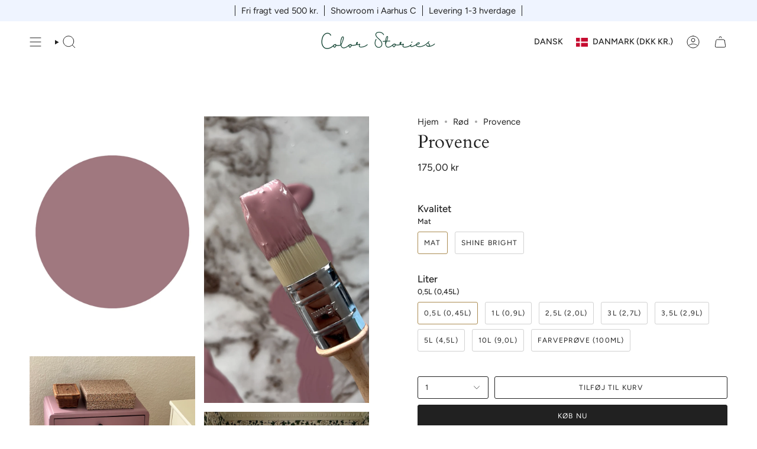

--- FILE ---
content_type: text/html; charset=utf-8
request_url: https://color-stories.dk/collections/red/products/lilla
body_size: 59438
content:
<!doctype html>
<html class="no-js no-touch supports-no-cookies" lang="da">
<head>
  <meta charset="UTF-8">
  <meta http-equiv="X-UA-Compatible" content="IE=edge">
  <meta name="viewport" content="width=device-width, initial-scale=1.0">
  <meta name="theme-color" content="#ab8c52">
  <link rel="canonical" href="https://color-stories.dk/products/lilla">
  <link rel="preconnect" href="https://cdn.shopify.com" crossorigin>
  <!-- ======================= Broadcast Theme V5.4.1 ========================= --><link rel="preconnect" href="https://fonts.shopifycdn.com" crossorigin><link href="//color-stories.dk/cdn/shop/t/5/assets/theme.css?v=86513732071296664031702926279" as="style" rel="preload">
  <link href="//color-stories.dk/cdn/shop/t/5/assets/vendor.js?v=152754676678534273481702926279" as="script" rel="preload">
  <link href="//color-stories.dk/cdn/shop/t/5/assets/theme.js?v=108192183057062188801702926279" as="script" rel="preload">

    <link rel="icon" type="image/png" href="//color-stories.dk/cdn/shop/files/Logo_groen_8ecb0569-dd0d-4c6d-ad02-324ad7b666b3.png?crop=center&height=32&v=1702292964&width=32">
  

  <!-- Title and description ================================================ -->
  
  <title>
    
    Provence
    
    
    
      &ndash; Color Stories DK
    
  </title>

  
    <meta name="description" content="Provence er en betagende og dyb lilla nuance, der minder om en varm lavendelmark badet i gyldent sollys. Provence tilføjer varme og elegance til ethvert rum og skaber en luksuriøs, men samtidig indbydende atmosfære. Perfekt til vægge eller møbler, hvor du ønsker at bringe både farve og dybde ind i indretningen. Farven ">
  

  <meta property="og:site_name" content="Color Stories DK">
<meta property="og:url" content="https://color-stories.dk/products/lilla">
<meta property="og:title" content="Provence">
<meta property="og:type" content="product">
<meta property="og:description" content="Provence er en betagende og dyb lilla nuance, der minder om en varm lavendelmark badet i gyldent sollys. Provence tilføjer varme og elegance til ethvert rum og skaber en luksuriøs, men samtidig indbydende atmosfære. Perfekt til vægge eller møbler, hvor du ønsker at bringe både farve og dybde ind i indretningen. Farven "><meta property="og:image" content="http://color-stories.dk/cdn/shop/files/Provence_03a326e0-ff96-4fca-8dec-cba037bcbbea.png?v=1729858915">
  <meta property="og:image:secure_url" content="https://color-stories.dk/cdn/shop/files/Provence_03a326e0-ff96-4fca-8dec-cba037bcbbea.png?v=1729858915">
  <meta property="og:image:width" content="900">
  <meta property="og:image:height" content="1260"><meta property="og:price:amount" content="175,00">
  <meta property="og:price:currency" content="DKK"><meta name="twitter:card" content="summary_large_image">
<meta name="twitter:title" content="Provence">
<meta name="twitter:description" content="Provence er en betagende og dyb lilla nuance, der minder om en varm lavendelmark badet i gyldent sollys. Provence tilføjer varme og elegance til ethvert rum og skaber en luksuriøs, men samtidig indbydende atmosfære. Perfekt til vægge eller møbler, hvor du ønsker at bringe både farve og dybde ind i indretningen. Farven ">

  <!-- CSS ================================================================== -->

  <link href="//color-stories.dk/cdn/shop/t/5/assets/font-settings.css?v=72048454543909688691765278010" rel="stylesheet" type="text/css" media="all" />

  
<style data-shopify>

:root {--scrollbar-width: 0px;





--COLOR-VIDEO-BG: #f2f2f2;
--COLOR-BG-BRIGHTER: #f2f2f2;--COLOR-BG: #ffffff;--COLOR-BG-ALPHA-25: rgba(255, 255, 255, 0.25);
--COLOR-BG-TRANSPARENT: rgba(255, 255, 255, 0);
--COLOR-BG-SECONDARY: #fafaf7;
--COLOR-BG-SECONDARY-LIGHTEN: #ffffff;
--COLOR-BG-RGB: 255, 255, 255;

--COLOR-TEXT-DARK: #000000;
--COLOR-TEXT: #212121;
--COLOR-TEXT-LIGHT: #646464;


/* === Opacity shades of grey ===*/
--COLOR-A5:  rgba(33, 33, 33, 0.05);
--COLOR-A10: rgba(33, 33, 33, 0.1);
--COLOR-A15: rgba(33, 33, 33, 0.15);
--COLOR-A20: rgba(33, 33, 33, 0.2);
--COLOR-A25: rgba(33, 33, 33, 0.25);
--COLOR-A30: rgba(33, 33, 33, 0.3);
--COLOR-A35: rgba(33, 33, 33, 0.35);
--COLOR-A40: rgba(33, 33, 33, 0.4);
--COLOR-A45: rgba(33, 33, 33, 0.45);
--COLOR-A50: rgba(33, 33, 33, 0.5);
--COLOR-A55: rgba(33, 33, 33, 0.55);
--COLOR-A60: rgba(33, 33, 33, 0.6);
--COLOR-A65: rgba(33, 33, 33, 0.65);
--COLOR-A70: rgba(33, 33, 33, 0.7);
--COLOR-A75: rgba(33, 33, 33, 0.75);
--COLOR-A80: rgba(33, 33, 33, 0.8);
--COLOR-A85: rgba(33, 33, 33, 0.85);
--COLOR-A90: rgba(33, 33, 33, 0.9);
--COLOR-A95: rgba(33, 33, 33, 0.95);

--COLOR-BORDER: rgb(240, 240, 240);
--COLOR-BORDER-LIGHT: #f6f6f6;
--COLOR-BORDER-HAIRLINE: #f7f7f7;
--COLOR-BORDER-DARK: #bdbdbd;/* === Bright color ===*/
--COLOR-PRIMARY: #ab8c52;
--COLOR-PRIMARY-HOVER: #806430;
--COLOR-PRIMARY-FADE: rgba(171, 140, 82, 0.05);
--COLOR-PRIMARY-FADE-HOVER: rgba(171, 140, 82, 0.1);
--COLOR-PRIMARY-LIGHT: #e8d4ae;--COLOR-PRIMARY-OPPOSITE: #ffffff;



/* === link Color ===*/
--COLOR-LINK: #212121;
--COLOR-LINK-HOVER: rgba(33, 33, 33, 0.7);
--COLOR-LINK-FADE: rgba(33, 33, 33, 0.05);
--COLOR-LINK-FADE-HOVER: rgba(33, 33, 33, 0.1);--COLOR-LINK-OPPOSITE: #ffffff;


/* === Product grid sale tags ===*/
--COLOR-SALE-BG: #f9dee5;
--COLOR-SALE-TEXT: #af7b88;--COLOR-SALE-TEXT-SECONDARY: #f9dee5;

/* === Product grid badges ===*/
--COLOR-BADGE-BG: #ffffff;
--COLOR-BADGE-TEXT: #212121;

/* === Product sale color ===*/
--COLOR-SALE: #d20000;

/* === Gray background on Product grid items ===*/--filter-bg: 1.0;/* === Helper colors for form error states ===*/
--COLOR-ERROR: #721C24;
--COLOR-ERROR-BG: #F8D7DA;
--COLOR-ERROR-BORDER: #F5C6CB;



  --RADIUS: 3px;
  --RADIUS-SELECT: 3px;

--COLOR-HEADER-BG: #ffffff;--COLOR-HEADER-BG-TRANSPARENT: rgba(255, 255, 255, 0);
--COLOR-HEADER-LINK: #212121;
--COLOR-HEADER-LINK-HOVER: rgba(33, 33, 33, 0.7);

--COLOR-MENU-BG: #ffffff;
--COLOR-MENU-LINK: #212121;
--COLOR-MENU-LINK-HOVER: rgba(33, 33, 33, 0.7);
--COLOR-SUBMENU-BG: #ffffff;
--COLOR-SUBMENU-LINK: #212121;
--COLOR-SUBMENU-LINK-HOVER: rgba(33, 33, 33, 0.7);
--COLOR-SUBMENU-TEXT-LIGHT: #646464;
--COLOR-MENU-TRANSPARENT: #ffffff;
--COLOR-MENU-TRANSPARENT-HOVER: rgba(255, 255, 255, 0.7);--COLOR-FOOTER-BG: #fafaf7;
--COLOR-FOOTER-BG-HAIRLINE: #f4f4ee;
--COLOR-FOOTER-TEXT: #212121;
--COLOR-FOOTER-TEXT-A35: rgba(33, 33, 33, 0.35);
--COLOR-FOOTER-TEXT-A75: rgba(33, 33, 33, 0.75);
--COLOR-FOOTER-LINK: #212121;
--COLOR-FOOTER-LINK-HOVER: rgba(33, 33, 33, 0.7);
--COLOR-FOOTER-BORDER: #212121;

--TRANSPARENT: rgba(255, 255, 255, 0);

/* === Default overlay opacity ===*/
--overlay-opacity: 0;
--underlay-opacity: 1;
--underlay-bg: rgba(0,0,0,0.4);

/* === Custom Cursor ===*/
--ICON-ZOOM-IN: url( "//color-stories.dk/cdn/shop/t/5/assets/icon-zoom-in.svg?v=182473373117644429561702926279" );
--ICON-ZOOM-OUT: url( "//color-stories.dk/cdn/shop/t/5/assets/icon-zoom-out.svg?v=101497157853986683871702926279" );

/* === Custom Icons ===*/


  
  --ICON-ADD-BAG: url( "//color-stories.dk/cdn/shop/t/5/assets/icon-add-bag.svg?v=23763382405227654651702926279" );
  --ICON-ADD-CART: url( "//color-stories.dk/cdn/shop/t/5/assets/icon-add-cart.svg?v=3962293684743587821702926279" );
  --ICON-ARROW-LEFT: url( "//color-stories.dk/cdn/shop/t/5/assets/icon-arrow-left.svg?v=136066145774695772731702926279" );
  --ICON-ARROW-RIGHT: url( "//color-stories.dk/cdn/shop/t/5/assets/icon-arrow-right.svg?v=150928298113663093401702926279" );
  --ICON-SELECT: url("//color-stories.dk/cdn/shop/t/5/assets/icon-select.svg?v=167170173659852274001702926279");


--PRODUCT-GRID-ASPECT-RATIO: 100%;

/* === Typography ===*/
--FONT-WEIGHT-BODY: 400;
--FONT-WEIGHT-BODY-BOLD: 500;

--FONT-STACK-BODY: Figtree, sans-serif;
--FONT-STYLE-BODY: normal;
--FONT-STYLE-BODY-ITALIC: italic;
--FONT-ADJUST-BODY: 1.05;

--LETTER-SPACING-BODY: 0.0em;

--FONT-WEIGHT-HEADING: 400;
--FONT-WEIGHT-HEADING-BOLD: 700;

--FONT-UPPERCASE-HEADING: none;
--LETTER-SPACING-HEADING: 0.0em;

--FONT-STACK-HEADING: Cardo, serif;
--FONT-STYLE-HEADING: normal;
--FONT-STYLE-HEADING-ITALIC: italic;
--FONT-ADJUST-HEADING: 1.15;

--FONT-WEIGHT-SUBHEADING: 400;
--FONT-WEIGHT-SUBHEADING-BOLD: 500;

--FONT-STACK-SUBHEADING: Figtree, sans-serif;
--FONT-STYLE-SUBHEADING: normal;
--FONT-STYLE-SUBHEADING-ITALIC: italic;
--FONT-ADJUST-SUBHEADING: 1.0;

--FONT-UPPERCASE-SUBHEADING: uppercase;
--LETTER-SPACING-SUBHEADING: 0.1em;

--FONT-STACK-NAV: Figtree, sans-serif;
--FONT-STYLE-NAV: normal;
--FONT-STYLE-NAV-ITALIC: italic;
--FONT-ADJUST-NAV: 1.0;

--FONT-WEIGHT-NAV: 400;
--FONT-WEIGHT-NAV-BOLD: 500;

--LETTER-SPACING-NAV: 0.0em;

--FONT-SIZE-BASE: 1.05rem;
--FONT-SIZE-BASE-PERCENT: 1.05;

/* === Parallax ===*/
--PARALLAX-STRENGTH-MIN: 120.0%;
--PARALLAX-STRENGTH-MAX: 130.0%;--COLUMNS: 4;
--COLUMNS-MEDIUM: 3;
--COLUMNS-SMALL: 2;
--COLUMNS-MOBILE: 1;--LAYOUT-OUTER: 50px;
  --LAYOUT-GUTTER: 32px;
  --LAYOUT-OUTER-MEDIUM: 30px;
  --LAYOUT-GUTTER-MEDIUM: 22px;
  --LAYOUT-OUTER-SMALL: 16px;
  --LAYOUT-GUTTER-SMALL: 16px;--base-animation-delay: 0ms;
--line-height-normal: 1.375; /* Equals to line-height: normal; */--SIDEBAR-WIDTH: 288px;
  --SIDEBAR-WIDTH-MEDIUM: 258px;--DRAWER-WIDTH: 380px;--ICON-STROKE-WIDTH: 1px;/* === Button General ===*/
--BTN-FONT-STACK: Figtree, sans-serif;
--BTN-FONT-WEIGHT: 400;
--BTN-FONT-STYLE: normal;
--BTN-FONT-SIZE: 12px;

--BTN-LETTER-SPACING: 0.1em;
--BTN-UPPERCASE: uppercase;
--BTN-TEXT-ARROW-OFFSET: -1px;

/* === Button Primary ===*/
--BTN-PRIMARY-BORDER-COLOR: #212121;
--BTN-PRIMARY-BG-COLOR: #212121;
--BTN-PRIMARY-TEXT-COLOR: #ffffff;


  --BTN-PRIMARY-BG-COLOR-BRIGHTER: #3b3b3b;


/* === Button Secondary ===*/
--BTN-SECONDARY-BORDER-COLOR: #ab8c52;
--BTN-SECONDARY-BG-COLOR: #ab8c52;
--BTN-SECONDARY-TEXT-COLOR: #ffffff;


  --BTN-SECONDARY-BG-COLOR-BRIGHTER: #9a7e4a;


/* === Button White ===*/
--TEXT-BTN-BORDER-WHITE: #fff;
--TEXT-BTN-BG-WHITE: #fff;
--TEXT-BTN-WHITE: #000;
--TEXT-BTN-BG-WHITE-BRIGHTER: #f2f2f2;

/* === Button Black ===*/
--TEXT-BTN-BG-BLACK: #000;
--TEXT-BTN-BORDER-BLACK: #000;
--TEXT-BTN-BLACK: #fff;
--TEXT-BTN-BG-BLACK-BRIGHTER: #1a1a1a;

/* === Cart Gradient ===*/


  --FREE-SHIPPING-GRADIENT: linear-gradient(to right, var(--COLOR-PRIMARY-LIGHT) 0%, var(--COLOR-PRIMARY) 100%);


/* === Swatch Size ===*/
--swatch-size-filters: calc(1.15rem * var(--FONT-ADJUST-BODY));
--swatch-size-product: calc(2.2rem * var(--FONT-ADJUST-BODY));
}

/* === Backdrop ===*/
::backdrop {
  --underlay-opacity: 1;
  --underlay-bg: rgba(0,0,0,0.4);
}
</style>


  <link href="//color-stories.dk/cdn/shop/t/5/assets/theme.css?v=86513732071296664031702926279" rel="stylesheet" type="text/css" media="all" />
<link href="//color-stories.dk/cdn/shop/t/5/assets/swatches.css?v=157844926215047500451702926279" as="style" rel="preload">
    <link href="//color-stories.dk/cdn/shop/t/5/assets/swatches.css?v=157844926215047500451702926279" rel="stylesheet" type="text/css" media="all" />
<style data-shopify>.swatches {
    --black: #000000;--hvid-morbaer: #eee9dd;--blank: url(//color-stories.dk/cdn/shop/files/blank_small.png?3658);--peach: #fed2ab;--bornholm: #98b3c6;--lov: #849689;--lov: #84968a;--london: #cac3b3;--paris: #9f9688;--terracotta: #9F5030;--boy-oh-boy: #b6cee4;--minty: #E7F2E7;--rom: #e7dbc5;--pumpkin: #f27c24;--balance: #d3d4cf;--eventyr: #dcbfbb;--venedig: #772c35;--skov: #144534;--bubblegum: #F1BBD2;--morgenglod: #D7B063;--pure: #FFFFFF;--avocado: #AEAE94;--bla-time: #024F97;--strandsand: #DECEAE;--miami: #dcbbb2;--tokyo: #aaa7a2;--syren: #d6d4ec;--provence: #a0787f;--lavendel-blush: #DFD4DF;--hav: #3f546d;--karamel: #cebeae;--olivensand: #c5c6b5;--sensommer: #bc7e1f;--morgenlys: #D2172A;--almuebla: #82a0ae;--sommer: #fbedb9;--champagne: #DBD1BD;--himmelbla: #d5dee3;--himmelbla-bornholm: url(//color-stories.dk/cdn/shop/files/himmelbla-bornholm_small.png?v=8177640846731657200);--himmelbla-avocado: url(//color-stories.dk/cdn/shop/files/himmelbla-avocado_small.png?v=3817339716277588338);--lavendel-karamel: url(//color-stories.dk/cdn/shop/files/lavendel-karamel_small.png?v=15217166578592554325);--karamel-terracotta: url(//color-stories.dk/cdn/shop/files/karamel-terracotta_small.png?v=1842692743178804682);--karamel-blatime: url(//color-stories.dk/cdn/shop/files/karamel-blatime_small.png?v=127089527043344186);--miami-venedig: url(//color-stories.dk/cdn/shop/files/miami-venedig_small.png?v=8246940060739866826);--teddy: #432d14;--valmue: #cc4929;--champagne: #dbd0bd;--frost: #cee6e6;--matcha: #aedaa9;--strandsand: #e5d4b3;--terracotta: #9f5030;--minty: #e5f1e5;--pure: #fbf9f7;--skovbaer: #d17c8d;--oslo: #D2DDE9;--sandstorm: #796A54;
  }</style>
<script>
    if (window.navigator.userAgent.indexOf('MSIE ') > 0 || window.navigator.userAgent.indexOf('Trident/') > 0) {
      document.documentElement.className = document.documentElement.className + ' ie';

      var scripts = document.getElementsByTagName('script')[0];
      var polyfill = document.createElement("script");
      polyfill.defer = true;
      polyfill.src = "//color-stories.dk/cdn/shop/t/5/assets/ie11.js?v=144489047535103983231702926279";

      scripts.parentNode.insertBefore(polyfill, scripts);
    } else {
      document.documentElement.className = document.documentElement.className.replace('no-js', 'js');
    }

    document.documentElement.style.setProperty('--scrollbar-width', `${getScrollbarWidth()}px`);

    function getScrollbarWidth() {
      // Creating invisible container
      const outer = document.createElement('div');
      outer.style.visibility = 'hidden';
      outer.style.overflow = 'scroll'; // forcing scrollbar to appear
      outer.style.msOverflowStyle = 'scrollbar'; // needed for WinJS apps
      document.documentElement.appendChild(outer);

      // Creating inner element and placing it in the container
      const inner = document.createElement('div');
      outer.appendChild(inner);

      // Calculating difference between container's full width and the child width
      const scrollbarWidth = outer.offsetWidth - inner.offsetWidth;

      // Removing temporary elements from the DOM
      outer.parentNode.removeChild(outer);

      return scrollbarWidth;
    }

    let root = '/';
    if (root[root.length - 1] !== '/') {
      root = root + '/';
    }

    window.theme = {
      routes: {
        root: root,
        cart_url: '/cart',
        cart_add_url: '/cart/add',
        cart_change_url: '/cart/change',
        product_recommendations_url: '/recommendations/products',
        predictive_search_url: '/search/suggest',
        addresses_url: '/account/addresses'
      },
      assets: {
        photoswipe: '//color-stories.dk/cdn/shop/t/5/assets/photoswipe.js?v=162613001030112971491702926279',
        smoothscroll: '//color-stories.dk/cdn/shop/t/5/assets/smoothscroll.js?v=37906625415260927261702926279',
      },
      strings: {
        addToCart: "Tilføj til kurv",
        cartAcceptanceError: "",
        soldOut: "Udsolgt",
        from: "Fra",
        preOrder: "Forudbestil",
        sale: "Udsalg",
        subscription: "Tilmelding",
        unavailable: "Ikke på lager",
        unitPrice: "Stk. pris",
        unitPriceSeparator: "pr.",
        shippingCalcSubmitButton: "Udregn shipping",
        shippingCalcSubmitButtonDisabled: "Udregner",
        selectValue: "Vælg værdi",
        selectColor: "Vælg farve",
        oneColor: "Farve",
        otherColor: "Farver",
        upsellAddToCart: "Tilføj",
        free: "Gratis",
        swatchesColor: "Farve"
      },
      settings: {
        customerLoggedIn: null ? true : false,
        cartDrawerEnabled: true,
        enableQuickAdd: false,
        enableAnimations: true,
        variantOnSale: true,
      },
      sliderArrows: {
        prev: '<button type="button" class="slider__button slider__button--prev" data-button-arrow data-button-prev>' + "Forrige" + '</button>',
        next: '<button type="button" class="slider__button slider__button--next" data-button-arrow data-button-next>' + "Næste" + '</button>',
      },
      moneyFormat: false ? "{{amount_with_comma_separator}} DKK" : "{{amount_with_comma_separator}} kr",
      moneyWithoutCurrencyFormat: "{{amount_with_comma_separator}} kr",
      moneyWithCurrencyFormat: "{{amount_with_comma_separator}} DKK",
      subtotal: 0,
      info: {
        name: 'broadcast'
      },
      version: '5.4.1'
    };

    let windowInnerHeight = window.innerHeight;
    document.documentElement.style.setProperty('--full-height', `${windowInnerHeight}px`);
    document.documentElement.style.setProperty('--three-quarters', `${windowInnerHeight * 0.75}px`);
    document.documentElement.style.setProperty('--two-thirds', `${windowInnerHeight * 0.66}px`);
    document.documentElement.style.setProperty('--one-half', `${windowInnerHeight * 0.5}px`);
    document.documentElement.style.setProperty('--one-third', `${windowInnerHeight * 0.33}px`);
    document.documentElement.style.setProperty('--one-fifth', `${windowInnerHeight * 0.2}px`);
  </script>

  
    <script src="//color-stories.dk/cdn/shopifycloud/storefront/assets/themes_support/shopify_common-5f594365.js" defer="defer"></script>
  

  <!-- Theme Javascript ============================================================== -->
  <script src="//color-stories.dk/cdn/shop/t/5/assets/vendor.js?v=152754676678534273481702926279" defer="defer"></script>
  <script src="//color-stories.dk/cdn/shop/t/5/assets/theme.js?v=108192183057062188801702926279" defer="defer"></script><!-- Shopify app scripts =========================================================== -->

  <script>window.performance && window.performance.mark && window.performance.mark('shopify.content_for_header.start');</script><meta name="facebook-domain-verification" content="ytcl3s68ey3zhxtf9bz54tn6lwk2yy">
<meta name="facebook-domain-verification" content="xb2sfk0w6fb9kzrb8f4zo11kd7y76b">
<meta name="facebook-domain-verification" content="df41ixjqwegp8wmxrdwj55dt0poppk">
<meta name="google-site-verification" content="7iDMlPno5F3PUUCfINLj7lmiLBKOS3mKlhdYs0es0Ws">
<meta id="shopify-digital-wallet" name="shopify-digital-wallet" content="/50488606900/digital_wallets/dialog">
<meta name="shopify-checkout-api-token" content="de955a937c621f8884b1f43e63cece29">
<link rel="alternate" hreflang="x-default" href="https://color-stories.dk/products/lilla">
<link rel="alternate" hreflang="da" href="https://color-stories.dk/products/lilla">
<link rel="alternate" hreflang="en" href="https://color-stories.dk/en/products/lilla">
<link rel="alternate" hreflang="de" href="https://color-stories.dk/de/products/lilla">
<link rel="alternate" type="application/json+oembed" href="https://color-stories.dk/products/lilla.oembed">
<script async="async" src="/checkouts/internal/preloads.js?locale=da-DK"></script>
<link rel="preconnect" href="https://shop.app" crossorigin="anonymous">
<script async="async" src="https://shop.app/checkouts/internal/preloads.js?locale=da-DK&shop_id=50488606900" crossorigin="anonymous"></script>
<script id="apple-pay-shop-capabilities" type="application/json">{"shopId":50488606900,"countryCode":"DK","currencyCode":"DKK","merchantCapabilities":["supports3DS"],"merchantId":"gid:\/\/shopify\/Shop\/50488606900","merchantName":"Color Stories DK","requiredBillingContactFields":["postalAddress","email","phone"],"requiredShippingContactFields":["postalAddress","email","phone"],"shippingType":"shipping","supportedNetworks":["visa","maestro","masterCard"],"total":{"type":"pending","label":"Color Stories DK","amount":"1.00"},"shopifyPaymentsEnabled":true,"supportsSubscriptions":true}</script>
<script id="shopify-features" type="application/json">{"accessToken":"de955a937c621f8884b1f43e63cece29","betas":["rich-media-storefront-analytics"],"domain":"color-stories.dk","predictiveSearch":true,"shopId":50488606900,"locale":"da"}</script>
<script>var Shopify = Shopify || {};
Shopify.shop = "color-stories-dk.myshopify.com";
Shopify.locale = "da";
Shopify.currency = {"active":"DKK","rate":"1.0"};
Shopify.country = "DK";
Shopify.theme = {"name":"SHOPIFY DOC THEME","id":156452749636,"schema_name":"Broadcast","schema_version":"5.4.1","theme_store_id":868,"role":"main"};
Shopify.theme.handle = "null";
Shopify.theme.style = {"id":null,"handle":null};
Shopify.cdnHost = "color-stories.dk/cdn";
Shopify.routes = Shopify.routes || {};
Shopify.routes.root = "/";</script>
<script type="module">!function(o){(o.Shopify=o.Shopify||{}).modules=!0}(window);</script>
<script>!function(o){function n(){var o=[];function n(){o.push(Array.prototype.slice.apply(arguments))}return n.q=o,n}var t=o.Shopify=o.Shopify||{};t.loadFeatures=n(),t.autoloadFeatures=n()}(window);</script>
<script>
  window.ShopifyPay = window.ShopifyPay || {};
  window.ShopifyPay.apiHost = "shop.app\/pay";
  window.ShopifyPay.redirectState = null;
</script>
<script id="shop-js-analytics" type="application/json">{"pageType":"product"}</script>
<script defer="defer" async type="module" src="//color-stories.dk/cdn/shopifycloud/shop-js/modules/v2/client.init-shop-cart-sync_C8w7Thf0.da.esm.js"></script>
<script defer="defer" async type="module" src="//color-stories.dk/cdn/shopifycloud/shop-js/modules/v2/chunk.common_hABmsQwT.esm.js"></script>
<script type="module">
  await import("//color-stories.dk/cdn/shopifycloud/shop-js/modules/v2/client.init-shop-cart-sync_C8w7Thf0.da.esm.js");
await import("//color-stories.dk/cdn/shopifycloud/shop-js/modules/v2/chunk.common_hABmsQwT.esm.js");

  window.Shopify.SignInWithShop?.initShopCartSync?.({"fedCMEnabled":true,"windoidEnabled":true});

</script>
<script>
  window.Shopify = window.Shopify || {};
  if (!window.Shopify.featureAssets) window.Shopify.featureAssets = {};
  window.Shopify.featureAssets['shop-js'] = {"shop-cart-sync":["modules/v2/client.shop-cart-sync_E9HXAaGU.da.esm.js","modules/v2/chunk.common_hABmsQwT.esm.js"],"init-fed-cm":["modules/v2/client.init-fed-cm_D9Oi54fl.da.esm.js","modules/v2/chunk.common_hABmsQwT.esm.js"],"shop-button":["modules/v2/client.shop-button_B8KOtzKe.da.esm.js","modules/v2/chunk.common_hABmsQwT.esm.js"],"shop-cash-offers":["modules/v2/client.shop-cash-offers_DlhdMaW0.da.esm.js","modules/v2/chunk.common_hABmsQwT.esm.js","modules/v2/chunk.modal_Ckewj8OP.esm.js"],"init-windoid":["modules/v2/client.init-windoid_CGADVD8p.da.esm.js","modules/v2/chunk.common_hABmsQwT.esm.js"],"shop-toast-manager":["modules/v2/client.shop-toast-manager_CNKNpHNL.da.esm.js","modules/v2/chunk.common_hABmsQwT.esm.js"],"init-shop-email-lookup-coordinator":["modules/v2/client.init-shop-email-lookup-coordinator_BBzXNmb3.da.esm.js","modules/v2/chunk.common_hABmsQwT.esm.js"],"init-shop-cart-sync":["modules/v2/client.init-shop-cart-sync_C8w7Thf0.da.esm.js","modules/v2/chunk.common_hABmsQwT.esm.js"],"avatar":["modules/v2/client.avatar_BTnouDA3.da.esm.js"],"pay-button":["modules/v2/client.pay-button_DCXlSoEZ.da.esm.js","modules/v2/chunk.common_hABmsQwT.esm.js"],"init-customer-accounts":["modules/v2/client.init-customer-accounts_CgZShwmJ.da.esm.js","modules/v2/client.shop-login-button_DRgpt7MX.da.esm.js","modules/v2/chunk.common_hABmsQwT.esm.js","modules/v2/chunk.modal_Ckewj8OP.esm.js"],"init-shop-for-new-customer-accounts":["modules/v2/client.init-shop-for-new-customer-accounts_D8hODCjr.da.esm.js","modules/v2/client.shop-login-button_DRgpt7MX.da.esm.js","modules/v2/chunk.common_hABmsQwT.esm.js","modules/v2/chunk.modal_Ckewj8OP.esm.js"],"shop-login-button":["modules/v2/client.shop-login-button_DRgpt7MX.da.esm.js","modules/v2/chunk.common_hABmsQwT.esm.js","modules/v2/chunk.modal_Ckewj8OP.esm.js"],"init-customer-accounts-sign-up":["modules/v2/client.init-customer-accounts-sign-up_DwoY1LbN.da.esm.js","modules/v2/client.shop-login-button_DRgpt7MX.da.esm.js","modules/v2/chunk.common_hABmsQwT.esm.js","modules/v2/chunk.modal_Ckewj8OP.esm.js"],"shop-follow-button":["modules/v2/client.shop-follow-button_DhY_CDrh.da.esm.js","modules/v2/chunk.common_hABmsQwT.esm.js","modules/v2/chunk.modal_Ckewj8OP.esm.js"],"checkout-modal":["modules/v2/client.checkout-modal_AT9K001_.da.esm.js","modules/v2/chunk.common_hABmsQwT.esm.js","modules/v2/chunk.modal_Ckewj8OP.esm.js"],"lead-capture":["modules/v2/client.lead-capture_CZ_svizZ.da.esm.js","modules/v2/chunk.common_hABmsQwT.esm.js","modules/v2/chunk.modal_Ckewj8OP.esm.js"],"shop-login":["modules/v2/client.shop-login_B0Qzh9iu.da.esm.js","modules/v2/chunk.common_hABmsQwT.esm.js","modules/v2/chunk.modal_Ckewj8OP.esm.js"],"payment-terms":["modules/v2/client.payment-terms_4llnW5e3.da.esm.js","modules/v2/chunk.common_hABmsQwT.esm.js","modules/v2/chunk.modal_Ckewj8OP.esm.js"]};
</script>
<script>(function() {
  var isLoaded = false;
  function asyncLoad() {
    if (isLoaded) return;
    isLoaded = true;
    var urls = ["https:\/\/static.klaviyo.com\/onsite\/js\/klaviyo.js?company_id=X2RvBX\u0026shop=color-stories-dk.myshopify.com","https:\/\/static.klaviyo.com\/onsite\/js\/klaviyo.js?company_id=X2RvBX\u0026shop=color-stories-dk.myshopify.com","https:\/\/widget.trustpilot.com\/bootstrap\/v5\/tp.widget.sync.bootstrap.min.js?shop=color-stories-dk.myshopify.com","https:\/\/ecommplugins-scripts.trustpilot.com\/v2.1\/js\/header.min.js?settings=eyJrZXkiOiIxYUtuUjQwUUJUNjJYN1h5IiwicyI6Im5vbmUifQ==\u0026shop=color-stories-dk.myshopify.com","https:\/\/ecommplugins-trustboxsettings.trustpilot.com\/color-stories-dk.myshopify.com.js?settings=1665559754777\u0026shop=color-stories-dk.myshopify.com","https:\/\/gcdn.incartupsell.com\/ibgaa-HB_gVVo5vy2oFGh5QSba.js?c=1765873339\u0026shop=color-stories-dk.myshopify.com"];
    for (var i = 0; i < urls.length; i++) {
      var s = document.createElement('script');
      s.type = 'text/javascript';
      s.async = true;
      s.src = urls[i];
      var x = document.getElementsByTagName('script')[0];
      x.parentNode.insertBefore(s, x);
    }
  };
  if(window.attachEvent) {
    window.attachEvent('onload', asyncLoad);
  } else {
    window.addEventListener('load', asyncLoad, false);
  }
})();</script>
<script id="__st">var __st={"a":50488606900,"offset":3600,"reqid":"c45c75ae-c7aa-441e-b21e-28d602a1bd16-1768648034","pageurl":"color-stories.dk\/collections\/red\/products\/lilla","u":"d7c7d0138db0","p":"product","rtyp":"product","rid":6123039850676};</script>
<script>window.ShopifyPaypalV4VisibilityTracking = true;</script>
<script id="captcha-bootstrap">!function(){'use strict';const t='contact',e='account',n='new_comment',o=[[t,t],['blogs',n],['comments',n],[t,'customer']],c=[[e,'customer_login'],[e,'guest_login'],[e,'recover_customer_password'],[e,'create_customer']],r=t=>t.map((([t,e])=>`form[action*='/${t}']:not([data-nocaptcha='true']) input[name='form_type'][value='${e}']`)).join(','),a=t=>()=>t?[...document.querySelectorAll(t)].map((t=>t.form)):[];function s(){const t=[...o],e=r(t);return a(e)}const i='password',u='form_key',d=['recaptcha-v3-token','g-recaptcha-response','h-captcha-response',i],f=()=>{try{return window.sessionStorage}catch{return}},m='__shopify_v',_=t=>t.elements[u];function p(t,e,n=!1){try{const o=window.sessionStorage,c=JSON.parse(o.getItem(e)),{data:r}=function(t){const{data:e,action:n}=t;return t[m]||n?{data:e,action:n}:{data:t,action:n}}(c);for(const[e,n]of Object.entries(r))t.elements[e]&&(t.elements[e].value=n);n&&o.removeItem(e)}catch(o){console.error('form repopulation failed',{error:o})}}const l='form_type',E='cptcha';function T(t){t.dataset[E]=!0}const w=window,h=w.document,L='Shopify',v='ce_forms',y='captcha';let A=!1;((t,e)=>{const n=(g='f06e6c50-85a8-45c8-87d0-21a2b65856fe',I='https://cdn.shopify.com/shopifycloud/storefront-forms-hcaptcha/ce_storefront_forms_captcha_hcaptcha.v1.5.2.iife.js',D={infoText:'Beskyttet af hCaptcha',privacyText:'Beskyttelse af persondata',termsText:'Vilkår'},(t,e,n)=>{const o=w[L][v],c=o.bindForm;if(c)return c(t,g,e,D).then(n);var r;o.q.push([[t,g,e,D],n]),r=I,A||(h.body.append(Object.assign(h.createElement('script'),{id:'captcha-provider',async:!0,src:r})),A=!0)});var g,I,D;w[L]=w[L]||{},w[L][v]=w[L][v]||{},w[L][v].q=[],w[L][y]=w[L][y]||{},w[L][y].protect=function(t,e){n(t,void 0,e),T(t)},Object.freeze(w[L][y]),function(t,e,n,w,h,L){const[v,y,A,g]=function(t,e,n){const i=e?o:[],u=t?c:[],d=[...i,...u],f=r(d),m=r(i),_=r(d.filter((([t,e])=>n.includes(e))));return[a(f),a(m),a(_),s()]}(w,h,L),I=t=>{const e=t.target;return e instanceof HTMLFormElement?e:e&&e.form},D=t=>v().includes(t);t.addEventListener('submit',(t=>{const e=I(t);if(!e)return;const n=D(e)&&!e.dataset.hcaptchaBound&&!e.dataset.recaptchaBound,o=_(e),c=g().includes(e)&&(!o||!o.value);(n||c)&&t.preventDefault(),c&&!n&&(function(t){try{if(!f())return;!function(t){const e=f();if(!e)return;const n=_(t);if(!n)return;const o=n.value;o&&e.removeItem(o)}(t);const e=Array.from(Array(32),(()=>Math.random().toString(36)[2])).join('');!function(t,e){_(t)||t.append(Object.assign(document.createElement('input'),{type:'hidden',name:u})),t.elements[u].value=e}(t,e),function(t,e){const n=f();if(!n)return;const o=[...t.querySelectorAll(`input[type='${i}']`)].map((({name:t})=>t)),c=[...d,...o],r={};for(const[a,s]of new FormData(t).entries())c.includes(a)||(r[a]=s);n.setItem(e,JSON.stringify({[m]:1,action:t.action,data:r}))}(t,e)}catch(e){console.error('failed to persist form',e)}}(e),e.submit())}));const S=(t,e)=>{t&&!t.dataset[E]&&(n(t,e.some((e=>e===t))),T(t))};for(const o of['focusin','change'])t.addEventListener(o,(t=>{const e=I(t);D(e)&&S(e,y())}));const B=e.get('form_key'),M=e.get(l),P=B&&M;t.addEventListener('DOMContentLoaded',(()=>{const t=y();if(P)for(const e of t)e.elements[l].value===M&&p(e,B);[...new Set([...A(),...v().filter((t=>'true'===t.dataset.shopifyCaptcha))])].forEach((e=>S(e,t)))}))}(h,new URLSearchParams(w.location.search),n,t,e,['guest_login'])})(!0,!0)}();</script>
<script integrity="sha256-4kQ18oKyAcykRKYeNunJcIwy7WH5gtpwJnB7kiuLZ1E=" data-source-attribution="shopify.loadfeatures" defer="defer" src="//color-stories.dk/cdn/shopifycloud/storefront/assets/storefront/load_feature-a0a9edcb.js" crossorigin="anonymous"></script>
<script crossorigin="anonymous" defer="defer" src="//color-stories.dk/cdn/shopifycloud/storefront/assets/shopify_pay/storefront-65b4c6d7.js?v=20250812"></script>
<script data-source-attribution="shopify.dynamic_checkout.dynamic.init">var Shopify=Shopify||{};Shopify.PaymentButton=Shopify.PaymentButton||{isStorefrontPortableWallets:!0,init:function(){window.Shopify.PaymentButton.init=function(){};var t=document.createElement("script");t.src="https://color-stories.dk/cdn/shopifycloud/portable-wallets/latest/portable-wallets.da.js",t.type="module",document.head.appendChild(t)}};
</script>
<script data-source-attribution="shopify.dynamic_checkout.buyer_consent">
  function portableWalletsHideBuyerConsent(e){var t=document.getElementById("shopify-buyer-consent"),n=document.getElementById("shopify-subscription-policy-button");t&&n&&(t.classList.add("hidden"),t.setAttribute("aria-hidden","true"),n.removeEventListener("click",e))}function portableWalletsShowBuyerConsent(e){var t=document.getElementById("shopify-buyer-consent"),n=document.getElementById("shopify-subscription-policy-button");t&&n&&(t.classList.remove("hidden"),t.removeAttribute("aria-hidden"),n.addEventListener("click",e))}window.Shopify?.PaymentButton&&(window.Shopify.PaymentButton.hideBuyerConsent=portableWalletsHideBuyerConsent,window.Shopify.PaymentButton.showBuyerConsent=portableWalletsShowBuyerConsent);
</script>
<script>
  function portableWalletsCleanup(e){e&&e.src&&console.error("Failed to load portable wallets script "+e.src);var t=document.querySelectorAll("shopify-accelerated-checkout .shopify-payment-button__skeleton, shopify-accelerated-checkout-cart .wallet-cart-button__skeleton"),e=document.getElementById("shopify-buyer-consent");for(let e=0;e<t.length;e++)t[e].remove();e&&e.remove()}function portableWalletsNotLoadedAsModule(e){e instanceof ErrorEvent&&"string"==typeof e.message&&e.message.includes("import.meta")&&"string"==typeof e.filename&&e.filename.includes("portable-wallets")&&(window.removeEventListener("error",portableWalletsNotLoadedAsModule),window.Shopify.PaymentButton.failedToLoad=e,"loading"===document.readyState?document.addEventListener("DOMContentLoaded",window.Shopify.PaymentButton.init):window.Shopify.PaymentButton.init())}window.addEventListener("error",portableWalletsNotLoadedAsModule);
</script>

<script type="module" src="https://color-stories.dk/cdn/shopifycloud/portable-wallets/latest/portable-wallets.da.js" onError="portableWalletsCleanup(this)" crossorigin="anonymous"></script>
<script nomodule>
  document.addEventListener("DOMContentLoaded", portableWalletsCleanup);
</script>

<script id='scb4127' type='text/javascript' async='' src='https://color-stories.dk/cdn/shopifycloud/privacy-banner/storefront-banner.js'></script><link id="shopify-accelerated-checkout-styles" rel="stylesheet" media="screen" href="https://color-stories.dk/cdn/shopifycloud/portable-wallets/latest/accelerated-checkout-backwards-compat.css" crossorigin="anonymous">
<style id="shopify-accelerated-checkout-cart">
        #shopify-buyer-consent {
  margin-top: 1em;
  display: inline-block;
  width: 100%;
}

#shopify-buyer-consent.hidden {
  display: none;
}

#shopify-subscription-policy-button {
  background: none;
  border: none;
  padding: 0;
  text-decoration: underline;
  font-size: inherit;
  cursor: pointer;
}

#shopify-subscription-policy-button::before {
  box-shadow: none;
}

      </style>

<script>window.performance && window.performance.mark && window.performance.mark('shopify.content_for_header.end');</script>
<style>
.grid--slider .grid-item {
    scroll-snap-align: start;
    flex: 0 0 120px;
    max-width: 120px;
    margin-right: var(--gap);
}
  @media (max-width:1024px)
  {
    .grid--slider .grid-item {
    scroll-snap-align: start;
    flex: 0 0 120px !important;
    max-width: 120px !important;
    margin-right: var(--gap);
}
     div#product-recommendations {
    justify-content: unset !important;
}
  }
 div#product-recommendations {
    justify-content: center;
}
</style>
<!-- BEGIN app block: shopify://apps/instafeed/blocks/head-block/c447db20-095d-4a10-9725-b5977662c9d5 --><link rel="preconnect" href="https://cdn.nfcube.com/">
<link rel="preconnect" href="https://scontent.cdninstagram.com/">


  <script>
    document.addEventListener('DOMContentLoaded', function () {
      let instafeedScript = document.createElement('script');

      
        instafeedScript.src = 'https://storage.nfcube.com/instafeed-2944f07922e1eb75a419e519cf9278be.js';
      

      document.body.appendChild(instafeedScript);
    });
  </script>





<!-- END app block --><link href="https://monorail-edge.shopifysvc.com" rel="dns-prefetch">
<script>(function(){if ("sendBeacon" in navigator && "performance" in window) {try {var session_token_from_headers = performance.getEntriesByType('navigation')[0].serverTiming.find(x => x.name == '_s').description;} catch {var session_token_from_headers = undefined;}var session_cookie_matches = document.cookie.match(/_shopify_s=([^;]*)/);var session_token_from_cookie = session_cookie_matches && session_cookie_matches.length === 2 ? session_cookie_matches[1] : "";var session_token = session_token_from_headers || session_token_from_cookie || "";function handle_abandonment_event(e) {var entries = performance.getEntries().filter(function(entry) {return /monorail-edge.shopifysvc.com/.test(entry.name);});if (!window.abandonment_tracked && entries.length === 0) {window.abandonment_tracked = true;var currentMs = Date.now();var navigation_start = performance.timing.navigationStart;var payload = {shop_id: 50488606900,url: window.location.href,navigation_start,duration: currentMs - navigation_start,session_token,page_type: "product"};window.navigator.sendBeacon("https://monorail-edge.shopifysvc.com/v1/produce", JSON.stringify({schema_id: "online_store_buyer_site_abandonment/1.1",payload: payload,metadata: {event_created_at_ms: currentMs,event_sent_at_ms: currentMs}}));}}window.addEventListener('pagehide', handle_abandonment_event);}}());</script>
<script id="web-pixels-manager-setup">(function e(e,d,r,n,o){if(void 0===o&&(o={}),!Boolean(null===(a=null===(i=window.Shopify)||void 0===i?void 0:i.analytics)||void 0===a?void 0:a.replayQueue)){var i,a;window.Shopify=window.Shopify||{};var t=window.Shopify;t.analytics=t.analytics||{};var s=t.analytics;s.replayQueue=[],s.publish=function(e,d,r){return s.replayQueue.push([e,d,r]),!0};try{self.performance.mark("wpm:start")}catch(e){}var l=function(){var e={modern:/Edge?\/(1{2}[4-9]|1[2-9]\d|[2-9]\d{2}|\d{4,})\.\d+(\.\d+|)|Firefox\/(1{2}[4-9]|1[2-9]\d|[2-9]\d{2}|\d{4,})\.\d+(\.\d+|)|Chrom(ium|e)\/(9{2}|\d{3,})\.\d+(\.\d+|)|(Maci|X1{2}).+ Version\/(15\.\d+|(1[6-9]|[2-9]\d|\d{3,})\.\d+)([,.]\d+|)( \(\w+\)|)( Mobile\/\w+|) Safari\/|Chrome.+OPR\/(9{2}|\d{3,})\.\d+\.\d+|(CPU[ +]OS|iPhone[ +]OS|CPU[ +]iPhone|CPU IPhone OS|CPU iPad OS)[ +]+(15[._]\d+|(1[6-9]|[2-9]\d|\d{3,})[._]\d+)([._]\d+|)|Android:?[ /-](13[3-9]|1[4-9]\d|[2-9]\d{2}|\d{4,})(\.\d+|)(\.\d+|)|Android.+Firefox\/(13[5-9]|1[4-9]\d|[2-9]\d{2}|\d{4,})\.\d+(\.\d+|)|Android.+Chrom(ium|e)\/(13[3-9]|1[4-9]\d|[2-9]\d{2}|\d{4,})\.\d+(\.\d+|)|SamsungBrowser\/([2-9]\d|\d{3,})\.\d+/,legacy:/Edge?\/(1[6-9]|[2-9]\d|\d{3,})\.\d+(\.\d+|)|Firefox\/(5[4-9]|[6-9]\d|\d{3,})\.\d+(\.\d+|)|Chrom(ium|e)\/(5[1-9]|[6-9]\d|\d{3,})\.\d+(\.\d+|)([\d.]+$|.*Safari\/(?![\d.]+ Edge\/[\d.]+$))|(Maci|X1{2}).+ Version\/(10\.\d+|(1[1-9]|[2-9]\d|\d{3,})\.\d+)([,.]\d+|)( \(\w+\)|)( Mobile\/\w+|) Safari\/|Chrome.+OPR\/(3[89]|[4-9]\d|\d{3,})\.\d+\.\d+|(CPU[ +]OS|iPhone[ +]OS|CPU[ +]iPhone|CPU IPhone OS|CPU iPad OS)[ +]+(10[._]\d+|(1[1-9]|[2-9]\d|\d{3,})[._]\d+)([._]\d+|)|Android:?[ /-](13[3-9]|1[4-9]\d|[2-9]\d{2}|\d{4,})(\.\d+|)(\.\d+|)|Mobile Safari.+OPR\/([89]\d|\d{3,})\.\d+\.\d+|Android.+Firefox\/(13[5-9]|1[4-9]\d|[2-9]\d{2}|\d{4,})\.\d+(\.\d+|)|Android.+Chrom(ium|e)\/(13[3-9]|1[4-9]\d|[2-9]\d{2}|\d{4,})\.\d+(\.\d+|)|Android.+(UC? ?Browser|UCWEB|U3)[ /]?(15\.([5-9]|\d{2,})|(1[6-9]|[2-9]\d|\d{3,})\.\d+)\.\d+|SamsungBrowser\/(5\.\d+|([6-9]|\d{2,})\.\d+)|Android.+MQ{2}Browser\/(14(\.(9|\d{2,})|)|(1[5-9]|[2-9]\d|\d{3,})(\.\d+|))(\.\d+|)|K[Aa][Ii]OS\/(3\.\d+|([4-9]|\d{2,})\.\d+)(\.\d+|)/},d=e.modern,r=e.legacy,n=navigator.userAgent;return n.match(d)?"modern":n.match(r)?"legacy":"unknown"}(),u="modern"===l?"modern":"legacy",c=(null!=n?n:{modern:"",legacy:""})[u],f=function(e){return[e.baseUrl,"/wpm","/b",e.hashVersion,"modern"===e.buildTarget?"m":"l",".js"].join("")}({baseUrl:d,hashVersion:r,buildTarget:u}),m=function(e){var d=e.version,r=e.bundleTarget,n=e.surface,o=e.pageUrl,i=e.monorailEndpoint;return{emit:function(e){var a=e.status,t=e.errorMsg,s=(new Date).getTime(),l=JSON.stringify({metadata:{event_sent_at_ms:s},events:[{schema_id:"web_pixels_manager_load/3.1",payload:{version:d,bundle_target:r,page_url:o,status:a,surface:n,error_msg:t},metadata:{event_created_at_ms:s}}]});if(!i)return console&&console.warn&&console.warn("[Web Pixels Manager] No Monorail endpoint provided, skipping logging."),!1;try{return self.navigator.sendBeacon.bind(self.navigator)(i,l)}catch(e){}var u=new XMLHttpRequest;try{return u.open("POST",i,!0),u.setRequestHeader("Content-Type","text/plain"),u.send(l),!0}catch(e){return console&&console.warn&&console.warn("[Web Pixels Manager] Got an unhandled error while logging to Monorail."),!1}}}}({version:r,bundleTarget:l,surface:e.surface,pageUrl:self.location.href,monorailEndpoint:e.monorailEndpoint});try{o.browserTarget=l,function(e){var d=e.src,r=e.async,n=void 0===r||r,o=e.onload,i=e.onerror,a=e.sri,t=e.scriptDataAttributes,s=void 0===t?{}:t,l=document.createElement("script"),u=document.querySelector("head"),c=document.querySelector("body");if(l.async=n,l.src=d,a&&(l.integrity=a,l.crossOrigin="anonymous"),s)for(var f in s)if(Object.prototype.hasOwnProperty.call(s,f))try{l.dataset[f]=s[f]}catch(e){}if(o&&l.addEventListener("load",o),i&&l.addEventListener("error",i),u)u.appendChild(l);else{if(!c)throw new Error("Did not find a head or body element to append the script");c.appendChild(l)}}({src:f,async:!0,onload:function(){if(!function(){var e,d;return Boolean(null===(d=null===(e=window.Shopify)||void 0===e?void 0:e.analytics)||void 0===d?void 0:d.initialized)}()){var d=window.webPixelsManager.init(e)||void 0;if(d){var r=window.Shopify.analytics;r.replayQueue.forEach((function(e){var r=e[0],n=e[1],o=e[2];d.publishCustomEvent(r,n,o)})),r.replayQueue=[],r.publish=d.publishCustomEvent,r.visitor=d.visitor,r.initialized=!0}}},onerror:function(){return m.emit({status:"failed",errorMsg:"".concat(f," has failed to load")})},sri:function(e){var d=/^sha384-[A-Za-z0-9+/=]+$/;return"string"==typeof e&&d.test(e)}(c)?c:"",scriptDataAttributes:o}),m.emit({status:"loading"})}catch(e){m.emit({status:"failed",errorMsg:(null==e?void 0:e.message)||"Unknown error"})}}})({shopId: 50488606900,storefrontBaseUrl: "https://color-stories.dk",extensionsBaseUrl: "https://extensions.shopifycdn.com/cdn/shopifycloud/web-pixels-manager",monorailEndpoint: "https://monorail-edge.shopifysvc.com/unstable/produce_batch",surface: "storefront-renderer",enabledBetaFlags: ["2dca8a86"],webPixelsConfigList: [{"id":"927957316","configuration":"{\"config\":\"{\\\"pixel_id\\\":\\\"G-LQYH5RD2S3\\\",\\\"target_country\\\":\\\"DK\\\",\\\"gtag_events\\\":[{\\\"type\\\":\\\"begin_checkout\\\",\\\"action_label\\\":\\\"G-LQYH5RD2S3\\\"},{\\\"type\\\":\\\"search\\\",\\\"action_label\\\":\\\"G-LQYH5RD2S3\\\"},{\\\"type\\\":\\\"view_item\\\",\\\"action_label\\\":[\\\"G-LQYH5RD2S3\\\",\\\"MC-76DJ22NYPH\\\"]},{\\\"type\\\":\\\"purchase\\\",\\\"action_label\\\":[\\\"G-LQYH5RD2S3\\\",\\\"MC-76DJ22NYPH\\\"]},{\\\"type\\\":\\\"page_view\\\",\\\"action_label\\\":[\\\"G-LQYH5RD2S3\\\",\\\"MC-76DJ22NYPH\\\"]},{\\\"type\\\":\\\"add_payment_info\\\",\\\"action_label\\\":\\\"G-LQYH5RD2S3\\\"},{\\\"type\\\":\\\"add_to_cart\\\",\\\"action_label\\\":\\\"G-LQYH5RD2S3\\\"}],\\\"enable_monitoring_mode\\\":false}\"}","eventPayloadVersion":"v1","runtimeContext":"OPEN","scriptVersion":"b2a88bafab3e21179ed38636efcd8a93","type":"APP","apiClientId":1780363,"privacyPurposes":[],"dataSharingAdjustments":{"protectedCustomerApprovalScopes":["read_customer_address","read_customer_email","read_customer_name","read_customer_personal_data","read_customer_phone"]}},{"id":"413237572","configuration":"{\"pixel_id\":\"457216885362733\",\"pixel_type\":\"facebook_pixel\",\"metaapp_system_user_token\":\"-\"}","eventPayloadVersion":"v1","runtimeContext":"OPEN","scriptVersion":"ca16bc87fe92b6042fbaa3acc2fbdaa6","type":"APP","apiClientId":2329312,"privacyPurposes":["ANALYTICS","MARKETING","SALE_OF_DATA"],"dataSharingAdjustments":{"protectedCustomerApprovalScopes":["read_customer_address","read_customer_email","read_customer_name","read_customer_personal_data","read_customer_phone"]}},{"id":"172982596","eventPayloadVersion":"v1","runtimeContext":"LAX","scriptVersion":"1","type":"CUSTOM","privacyPurposes":["ANALYTICS"],"name":"Google Analytics tag (migrated)"},{"id":"shopify-app-pixel","configuration":"{}","eventPayloadVersion":"v1","runtimeContext":"STRICT","scriptVersion":"0450","apiClientId":"shopify-pixel","type":"APP","privacyPurposes":["ANALYTICS","MARKETING"]},{"id":"shopify-custom-pixel","eventPayloadVersion":"v1","runtimeContext":"LAX","scriptVersion":"0450","apiClientId":"shopify-pixel","type":"CUSTOM","privacyPurposes":["ANALYTICS","MARKETING"]}],isMerchantRequest: false,initData: {"shop":{"name":"Color Stories DK","paymentSettings":{"currencyCode":"DKK"},"myshopifyDomain":"color-stories-dk.myshopify.com","countryCode":"DK","storefrontUrl":"https:\/\/color-stories.dk"},"customer":null,"cart":null,"checkout":null,"productVariants":[{"price":{"amount":175.0,"currencyCode":"DKK"},"product":{"title":"Provence","vendor":"Color Stories DK","id":"6123039850676","untranslatedTitle":"Provence","url":"\/products\/lilla","type":""},"id":"41966437466292","image":{"src":"\/\/color-stories.dk\/cdn\/shop\/files\/Provence_03a326e0-ff96-4fca-8dec-cba037bcbbea.png?v=1729858915"},"sku":"","title":"Mat \/ 0,5L (0,45L)","untranslatedTitle":"Mat \/ 0,5L (0,45L)"},{"price":{"amount":300.0,"currencyCode":"DKK"},"product":{"title":"Provence","vendor":"Color Stories DK","id":"6123039850676","untranslatedTitle":"Provence","url":"\/products\/lilla","type":""},"id":"41966437925044","image":{"src":"\/\/color-stories.dk\/cdn\/shop\/files\/Provence_03a326e0-ff96-4fca-8dec-cba037bcbbea.png?v=1729858915"},"sku":"","title":"Mat \/ 1L (0,9L)","untranslatedTitle":"Mat \/ 1L (0,9L)"},{"price":{"amount":500.0,"currencyCode":"DKK"},"product":{"title":"Provence","vendor":"Color Stories DK","id":"6123039850676","untranslatedTitle":"Provence","url":"\/products\/lilla","type":""},"id":"46650659864900","image":{"src":"\/\/color-stories.dk\/cdn\/shop\/files\/Provence_03a326e0-ff96-4fca-8dec-cba037bcbbea.png?v=1729858915"},"sku":"","title":"Mat \/ 2,5L (2,0L)","untranslatedTitle":"Mat \/ 2,5L (2,0L)"},{"price":{"amount":600.0,"currencyCode":"DKK"},"product":{"title":"Provence","vendor":"Color Stories DK","id":"6123039850676","untranslatedTitle":"Provence","url":"\/products\/lilla","type":""},"id":"37714225299636","image":{"src":"\/\/color-stories.dk\/cdn\/shop\/files\/Provence_03a326e0-ff96-4fca-8dec-cba037bcbbea.png?v=1729858915"},"sku":"","title":"Mat \/ 3L (2,7L)","untranslatedTitle":"Mat \/ 3L (2,7L)"},{"price":{"amount":700.0,"currencyCode":"DKK"},"product":{"title":"Provence","vendor":"Color Stories DK","id":"6123039850676","untranslatedTitle":"Provence","url":"\/products\/lilla","type":""},"id":"53857971732804","image":{"src":"\/\/color-stories.dk\/cdn\/shop\/files\/Provence_03a326e0-ff96-4fca-8dec-cba037bcbbea.png?v=1729858915"},"sku":"","title":"Mat \/ 3,5L (2,9L)","untranslatedTitle":"Mat \/ 3,5L (2,9L)"},{"price":{"amount":900.0,"currencyCode":"DKK"},"product":{"title":"Provence","vendor":"Color Stories DK","id":"6123039850676","untranslatedTitle":"Provence","url":"\/products\/lilla","type":""},"id":"46650662748484","image":{"src":"\/\/color-stories.dk\/cdn\/shop\/files\/Provence_03a326e0-ff96-4fca-8dec-cba037bcbbea.png?v=1729858915"},"sku":"","title":"Mat \/ 5L (4,5L)","untranslatedTitle":"Mat \/ 5L (4,5L)"},{"price":{"amount":1450.0,"currencyCode":"DKK"},"product":{"title":"Provence","vendor":"Color Stories DK","id":"6123039850676","untranslatedTitle":"Provence","url":"\/products\/lilla","type":""},"id":"37714225365172","image":{"src":"\/\/color-stories.dk\/cdn\/shop\/files\/Provence_03a326e0-ff96-4fca-8dec-cba037bcbbea.png?v=1729858915"},"sku":"","title":"Mat \/ 10L (9,0L)","untranslatedTitle":"Mat \/ 10L (9,0L)"},{"price":{"amount":65.0,"currencyCode":"DKK"},"product":{"title":"Provence","vendor":"Color Stories DK","id":"6123039850676","untranslatedTitle":"Provence","url":"\/products\/lilla","type":""},"id":"46659474948420","image":{"src":"\/\/color-stories.dk\/cdn\/shop\/files\/Provence_03a326e0-ff96-4fca-8dec-cba037bcbbea.png?v=1729858915"},"sku":"","title":"Mat \/ Farveprøve (100ml)","untranslatedTitle":"Mat \/ Farveprøve (100ml)"},{"price":{"amount":265.0,"currencyCode":"DKK"},"product":{"title":"Provence","vendor":"Color Stories DK","id":"6123039850676","untranslatedTitle":"Provence","url":"\/products\/lilla","type":""},"id":"49015290921284","image":{"src":"\/\/color-stories.dk\/cdn\/shop\/files\/Provence_03a326e0-ff96-4fca-8dec-cba037bcbbea.png?v=1729858915"},"sku":"","title":"Shine Bright \/ 0,5L (0,45L)","untranslatedTitle":"Shine Bright \/ 0,5L (0,45L)"},{"price":{"amount":400.0,"currencyCode":"DKK"},"product":{"title":"Provence","vendor":"Color Stories DK","id":"6123039850676","untranslatedTitle":"Provence","url":"\/products\/lilla","type":""},"id":"48759354196292","image":{"src":"\/\/color-stories.dk\/cdn\/shop\/files\/Provence_03a326e0-ff96-4fca-8dec-cba037bcbbea.png?v=1729858915"},"sku":"","title":"Shine Bright \/ 1L (0,9L)","untranslatedTitle":"Shine Bright \/ 1L (0,9L)"},{"price":{"amount":750.0,"currencyCode":"DKK"},"product":{"title":"Provence","vendor":"Color Stories DK","id":"6123039850676","untranslatedTitle":"Provence","url":"\/products\/lilla","type":""},"id":"48759354229060","image":{"src":"\/\/color-stories.dk\/cdn\/shop\/files\/Provence_03a326e0-ff96-4fca-8dec-cba037bcbbea.png?v=1729858915"},"sku":"","title":"Shine Bright \/ 3L (2,7L)","untranslatedTitle":"Shine Bright \/ 3L (2,7L)"}],"purchasingCompany":null},},"https://color-stories.dk/cdn","fcfee988w5aeb613cpc8e4bc33m6693e112",{"modern":"","legacy":""},{"shopId":"50488606900","storefrontBaseUrl":"https:\/\/color-stories.dk","extensionBaseUrl":"https:\/\/extensions.shopifycdn.com\/cdn\/shopifycloud\/web-pixels-manager","surface":"storefront-renderer","enabledBetaFlags":"[\"2dca8a86\"]","isMerchantRequest":"false","hashVersion":"fcfee988w5aeb613cpc8e4bc33m6693e112","publish":"custom","events":"[[\"page_viewed\",{}],[\"product_viewed\",{\"productVariant\":{\"price\":{\"amount\":175.0,\"currencyCode\":\"DKK\"},\"product\":{\"title\":\"Provence\",\"vendor\":\"Color Stories DK\",\"id\":\"6123039850676\",\"untranslatedTitle\":\"Provence\",\"url\":\"\/products\/lilla\",\"type\":\"\"},\"id\":\"41966437466292\",\"image\":{\"src\":\"\/\/color-stories.dk\/cdn\/shop\/files\/Provence_03a326e0-ff96-4fca-8dec-cba037bcbbea.png?v=1729858915\"},\"sku\":\"\",\"title\":\"Mat \/ 0,5L (0,45L)\",\"untranslatedTitle\":\"Mat \/ 0,5L (0,45L)\"}}]]"});</script><script>
  window.ShopifyAnalytics = window.ShopifyAnalytics || {};
  window.ShopifyAnalytics.meta = window.ShopifyAnalytics.meta || {};
  window.ShopifyAnalytics.meta.currency = 'DKK';
  var meta = {"product":{"id":6123039850676,"gid":"gid:\/\/shopify\/Product\/6123039850676","vendor":"Color Stories DK","type":"","handle":"lilla","variants":[{"id":41966437466292,"price":17500,"name":"Provence - Mat \/ 0,5L (0,45L)","public_title":"Mat \/ 0,5L (0,45L)","sku":""},{"id":41966437925044,"price":30000,"name":"Provence - Mat \/ 1L (0,9L)","public_title":"Mat \/ 1L (0,9L)","sku":""},{"id":46650659864900,"price":50000,"name":"Provence - Mat \/ 2,5L (2,0L)","public_title":"Mat \/ 2,5L (2,0L)","sku":""},{"id":37714225299636,"price":60000,"name":"Provence - Mat \/ 3L (2,7L)","public_title":"Mat \/ 3L (2,7L)","sku":""},{"id":53857971732804,"price":70000,"name":"Provence - Mat \/ 3,5L (2,9L)","public_title":"Mat \/ 3,5L (2,9L)","sku":""},{"id":46650662748484,"price":90000,"name":"Provence - Mat \/ 5L (4,5L)","public_title":"Mat \/ 5L (4,5L)","sku":""},{"id":37714225365172,"price":145000,"name":"Provence - Mat \/ 10L (9,0L)","public_title":"Mat \/ 10L (9,0L)","sku":""},{"id":46659474948420,"price":6500,"name":"Provence - Mat \/ Farveprøve (100ml)","public_title":"Mat \/ Farveprøve (100ml)","sku":""},{"id":49015290921284,"price":26500,"name":"Provence - Shine Bright \/ 0,5L (0,45L)","public_title":"Shine Bright \/ 0,5L (0,45L)","sku":""},{"id":48759354196292,"price":40000,"name":"Provence - Shine Bright \/ 1L (0,9L)","public_title":"Shine Bright \/ 1L (0,9L)","sku":""},{"id":48759354229060,"price":75000,"name":"Provence - Shine Bright \/ 3L (2,7L)","public_title":"Shine Bright \/ 3L (2,7L)","sku":""}],"remote":false},"page":{"pageType":"product","resourceType":"product","resourceId":6123039850676,"requestId":"c45c75ae-c7aa-441e-b21e-28d602a1bd16-1768648034"}};
  for (var attr in meta) {
    window.ShopifyAnalytics.meta[attr] = meta[attr];
  }
</script>
<script class="analytics">
  (function () {
    var customDocumentWrite = function(content) {
      var jquery = null;

      if (window.jQuery) {
        jquery = window.jQuery;
      } else if (window.Checkout && window.Checkout.$) {
        jquery = window.Checkout.$;
      }

      if (jquery) {
        jquery('body').append(content);
      }
    };

    var hasLoggedConversion = function(token) {
      if (token) {
        return document.cookie.indexOf('loggedConversion=' + token) !== -1;
      }
      return false;
    }

    var setCookieIfConversion = function(token) {
      if (token) {
        var twoMonthsFromNow = new Date(Date.now());
        twoMonthsFromNow.setMonth(twoMonthsFromNow.getMonth() + 2);

        document.cookie = 'loggedConversion=' + token + '; expires=' + twoMonthsFromNow;
      }
    }

    var trekkie = window.ShopifyAnalytics.lib = window.trekkie = window.trekkie || [];
    if (trekkie.integrations) {
      return;
    }
    trekkie.methods = [
      'identify',
      'page',
      'ready',
      'track',
      'trackForm',
      'trackLink'
    ];
    trekkie.factory = function(method) {
      return function() {
        var args = Array.prototype.slice.call(arguments);
        args.unshift(method);
        trekkie.push(args);
        return trekkie;
      };
    };
    for (var i = 0; i < trekkie.methods.length; i++) {
      var key = trekkie.methods[i];
      trekkie[key] = trekkie.factory(key);
    }
    trekkie.load = function(config) {
      trekkie.config = config || {};
      trekkie.config.initialDocumentCookie = document.cookie;
      var first = document.getElementsByTagName('script')[0];
      var script = document.createElement('script');
      script.type = 'text/javascript';
      script.onerror = function(e) {
        var scriptFallback = document.createElement('script');
        scriptFallback.type = 'text/javascript';
        scriptFallback.onerror = function(error) {
                var Monorail = {
      produce: function produce(monorailDomain, schemaId, payload) {
        var currentMs = new Date().getTime();
        var event = {
          schema_id: schemaId,
          payload: payload,
          metadata: {
            event_created_at_ms: currentMs,
            event_sent_at_ms: currentMs
          }
        };
        return Monorail.sendRequest("https://" + monorailDomain + "/v1/produce", JSON.stringify(event));
      },
      sendRequest: function sendRequest(endpointUrl, payload) {
        // Try the sendBeacon API
        if (window && window.navigator && typeof window.navigator.sendBeacon === 'function' && typeof window.Blob === 'function' && !Monorail.isIos12()) {
          var blobData = new window.Blob([payload], {
            type: 'text/plain'
          });

          if (window.navigator.sendBeacon(endpointUrl, blobData)) {
            return true;
          } // sendBeacon was not successful

        } // XHR beacon

        var xhr = new XMLHttpRequest();

        try {
          xhr.open('POST', endpointUrl);
          xhr.setRequestHeader('Content-Type', 'text/plain');
          xhr.send(payload);
        } catch (e) {
          console.log(e);
        }

        return false;
      },
      isIos12: function isIos12() {
        return window.navigator.userAgent.lastIndexOf('iPhone; CPU iPhone OS 12_') !== -1 || window.navigator.userAgent.lastIndexOf('iPad; CPU OS 12_') !== -1;
      }
    };
    Monorail.produce('monorail-edge.shopifysvc.com',
      'trekkie_storefront_load_errors/1.1',
      {shop_id: 50488606900,
      theme_id: 156452749636,
      app_name: "storefront",
      context_url: window.location.href,
      source_url: "//color-stories.dk/cdn/s/trekkie.storefront.cd680fe47e6c39ca5d5df5f0a32d569bc48c0f27.min.js"});

        };
        scriptFallback.async = true;
        scriptFallback.src = '//color-stories.dk/cdn/s/trekkie.storefront.cd680fe47e6c39ca5d5df5f0a32d569bc48c0f27.min.js';
        first.parentNode.insertBefore(scriptFallback, first);
      };
      script.async = true;
      script.src = '//color-stories.dk/cdn/s/trekkie.storefront.cd680fe47e6c39ca5d5df5f0a32d569bc48c0f27.min.js';
      first.parentNode.insertBefore(script, first);
    };
    trekkie.load(
      {"Trekkie":{"appName":"storefront","development":false,"defaultAttributes":{"shopId":50488606900,"isMerchantRequest":null,"themeId":156452749636,"themeCityHash":"7219824325744724404","contentLanguage":"da","currency":"DKK","eventMetadataId":"8da455fb-f26a-469a-bd82-51b1af403e35"},"isServerSideCookieWritingEnabled":true,"monorailRegion":"shop_domain","enabledBetaFlags":["65f19447"]},"Session Attribution":{},"S2S":{"facebookCapiEnabled":true,"source":"trekkie-storefront-renderer","apiClientId":580111}}
    );

    var loaded = false;
    trekkie.ready(function() {
      if (loaded) return;
      loaded = true;

      window.ShopifyAnalytics.lib = window.trekkie;

      var originalDocumentWrite = document.write;
      document.write = customDocumentWrite;
      try { window.ShopifyAnalytics.merchantGoogleAnalytics.call(this); } catch(error) {};
      document.write = originalDocumentWrite;

      window.ShopifyAnalytics.lib.page(null,{"pageType":"product","resourceType":"product","resourceId":6123039850676,"requestId":"c45c75ae-c7aa-441e-b21e-28d602a1bd16-1768648034","shopifyEmitted":true});

      var match = window.location.pathname.match(/checkouts\/(.+)\/(thank_you|post_purchase)/)
      var token = match? match[1]: undefined;
      if (!hasLoggedConversion(token)) {
        setCookieIfConversion(token);
        window.ShopifyAnalytics.lib.track("Viewed Product",{"currency":"DKK","variantId":41966437466292,"productId":6123039850676,"productGid":"gid:\/\/shopify\/Product\/6123039850676","name":"Provence - Mat \/ 0,5L (0,45L)","price":"175.00","sku":"","brand":"Color Stories DK","variant":"Mat \/ 0,5L (0,45L)","category":"","nonInteraction":true,"remote":false},undefined,undefined,{"shopifyEmitted":true});
      window.ShopifyAnalytics.lib.track("monorail:\/\/trekkie_storefront_viewed_product\/1.1",{"currency":"DKK","variantId":41966437466292,"productId":6123039850676,"productGid":"gid:\/\/shopify\/Product\/6123039850676","name":"Provence - Mat \/ 0,5L (0,45L)","price":"175.00","sku":"","brand":"Color Stories DK","variant":"Mat \/ 0,5L (0,45L)","category":"","nonInteraction":true,"remote":false,"referer":"https:\/\/color-stories.dk\/collections\/red\/products\/lilla"});
      }
    });


        var eventsListenerScript = document.createElement('script');
        eventsListenerScript.async = true;
        eventsListenerScript.src = "//color-stories.dk/cdn/shopifycloud/storefront/assets/shop_events_listener-3da45d37.js";
        document.getElementsByTagName('head')[0].appendChild(eventsListenerScript);

})();</script>
  <script>
  if (!window.ga || (window.ga && typeof window.ga !== 'function')) {
    window.ga = function ga() {
      (window.ga.q = window.ga.q || []).push(arguments);
      if (window.Shopify && window.Shopify.analytics && typeof window.Shopify.analytics.publish === 'function') {
        window.Shopify.analytics.publish("ga_stub_called", {}, {sendTo: "google_osp_migration"});
      }
      console.error("Shopify's Google Analytics stub called with:", Array.from(arguments), "\nSee https://help.shopify.com/manual/promoting-marketing/pixels/pixel-migration#google for more information.");
    };
    if (window.Shopify && window.Shopify.analytics && typeof window.Shopify.analytics.publish === 'function') {
      window.Shopify.analytics.publish("ga_stub_initialized", {}, {sendTo: "google_osp_migration"});
    }
  }
</script>
<script
  defer
  src="https://color-stories.dk/cdn/shopifycloud/perf-kit/shopify-perf-kit-3.0.4.min.js"
  data-application="storefront-renderer"
  data-shop-id="50488606900"
  data-render-region="gcp-us-east1"
  data-page-type="product"
  data-theme-instance-id="156452749636"
  data-theme-name="Broadcast"
  data-theme-version="5.4.1"
  data-monorail-region="shop_domain"
  data-resource-timing-sampling-rate="10"
  data-shs="true"
  data-shs-beacon="true"
  data-shs-export-with-fetch="true"
  data-shs-logs-sample-rate="1"
  data-shs-beacon-endpoint="https://color-stories.dk/api/collect"
></script>
</head>

<body id="provence" class="template-product grid-classic aos-initialized" data-animations="true"><a class="in-page-link visually-hidden skip-link" data-skip-content href="#MainContent">Videre til indhold</a>

  <div class="container" data-site-container>
    <div class="header-sections">
      <!-- BEGIN sections: group-header -->
<div id="shopify-section-sections--20392607482180__announcement" class="shopify-section shopify-section-group-group-header page-announcement"><style data-shopify>:root {--ANNOUNCEMENT-HEIGHT-DESKTOP: max(calc(var(--font-2) * var(--FONT-ADJUST-BODY) * var(--line-height-normal)), 36px);
        --ANNOUNCEMENT-HEIGHT-MOBILE: max(calc(var(--font-2) * var(--FONT-ADJUST-BODY) * var(--line-height-normal)), 36px);}</style><div id="Announcement--sections--20392607482180__announcement"
  class="announcement__wrapper announcement__wrapper--top"
  data-announcement-wrapper
  data-section-id="sections--20392607482180__announcement"
  data-section-type="announcement"
  style="--PT: 0px;
  --PB: 0px;

  --ticker-direction: ticker-rtl;--bg: #eff4ff;
    --bg-transparent: rgba(239, 244, 255, 0);--text: #212121;
    --link: #212121;
    --link-hover: #212121;--text-size: var(--font-2);
  --text-align: center;
  --justify-content: center;"><div class="announcement__bar announcement__bar--error">
      <div class="announcement__message">
        <div class="announcement__text">
          <div class="announcement__main">Denne side har begrænset support</div>
        </div>
      </div>
    </div><announcement-bar class="announcement__bar-outer"
        style="--padding-scrolling: 10px;"><div class="announcement__bar-holder announcement__bar-holder--slider">
            <div class="announcement__slider"
              data-slider
              data-options='{"fade": true, "pageDots": false, "adaptiveHeight": false, "autoPlay": 5000, "prevNextButtons": false, "draggable": ">1"}'>
              <ticker-bar style="" class="announcement__slide announcement__bar"data-slide="text_Xbgjdf"
    data-slide-index="0"
    data-block-id="text_Xbgjdf"
    

>
          <div data-ticker-frame class="announcement__message">
            <div data-ticker-scale class="announcement__scale ticker--unloaded"><div data-ticker-text class="announcement__text">
                  <div class="body-size-2"><p><span class="announcement__divider"></span>Fri fragt ved 500 kr.<span class="announcement__divider"></span>Showroom i Aarhus C<span class="announcement__divider"></span>Levering 1-3 hverdage<span class="announcement__divider"></span></p>
</div>
                </div></div>
          </div>
        </ticker-bar>
            </div>
          </div></announcement-bar></div>
</div><div id="shopify-section-sections--20392607482180__header" class="shopify-section shopify-section-group-group-header page-header"><style data-shopify>:root {
    --HEADER-HEIGHT: 70px;
    --HEADER-HEIGHT-MEDIUM: 68.0px;
    --HEADER-HEIGHT-MOBILE: 97.4px;

    
--icon-add-cart: var(--ICON-ADD-BAG);}

  .theme__header {
    --PT: 5px;
    --PB: 5px;

    
  }.header__logo__link {
      --logo-padding: 31.25%;
      --logo-width-desktop: 195px;
      --logo-width-mobile: 145px;
    }.main-content > .shopify-section:first-of-type .backdrop--linear:before { display: none; }</style><div class="header__wrapper"
  data-header-wrapper
  
  
  data-header-style="logo_center_menu_left"
  data-section-id="sections--20392607482180__header"
  data-section-type="header"
  style="--highlight: #d02e2e;">

  <header class="theme__header" role="banner" data-header-height data-aos="fade"><div class="section-padding">
      <div class="header__mobile">
        <div class="header__mobile__left">
    <div class="header__mobile__button">
      <button class="header__mobile__hamburger caps"
        data-drawer-toggle="hamburger"
        aria-label="Vis menu"
        aria-haspopup="true"
        aria-expanded="false"
        aria-controls="header-menu"><svg aria-hidden="true" focusable="false" role="presentation" class="icon icon-menu" viewBox="0 0 24 24"><path d="M3 5h18M3 12h18M3 19h18" stroke="#000" stroke-linecap="round" stroke-linejoin="round"/></svg></button>
    </div><div class="header__mobile__button caps">
        <header-search-popdown>
          <details>
            <summary class="navlink navlink--search" aria-haspopup="dialog" data-popdown-toggle title="Søg"><svg aria-hidden="true" focusable="false" role="presentation" class="icon icon-search" viewBox="0 0 24 24"><g stroke="currentColor"><path d="M10.85 2c2.444 0 4.657.99 6.258 2.592A8.85 8.85 0 1 1 10.85 2ZM17.122 17.122 22 22"/></g></svg><svg aria-hidden="true" focusable="false" role="presentation" class="icon icon-cancel" viewBox="0 0 24 24"><path d="M6.758 17.243 12.001 12m5.243-5.243L12 12m0 0L6.758 6.757M12.001 12l5.243 5.243" stroke="currentColor" stroke-linecap="round" stroke-linejoin="round"/></svg><span class="visually-hidden">Søg</span>
            </summary><div class="search-popdown" role="dialog" aria-modal="true" aria-label="Søg" data-popdown>
  <div class="wrapper">
    <div class="search-popdown__main"><predictive-search><form class="search-form"
          action="/search"
          method="get"
          role="search">
          <input name="options[prefix]" type="hidden" value="last">

          <button class="search-popdown__submit" type="submit" aria-label="Søg"><svg aria-hidden="true" focusable="false" role="presentation" class="icon icon-search" viewBox="0 0 24 24"><g stroke="currentColor"><path d="M10.85 2c2.444 0 4.657.99 6.258 2.592A8.85 8.85 0 1 1 10.85 2ZM17.122 17.122 22 22"/></g></svg></button>

          <div class="input-holder">
            <label for="SearchInput--mobile" class="visually-hidden">Søg</label>
            <input type="search"
              id="SearchInput--mobile"
              data-predictive-search-input="search-popdown-results"
              name="q"
              value=""
              placeholder="Søg"
              role="combobox"
              aria-label="Søg efter butik"
              aria-owns="predictive-search-results"
              aria-controls="predictive-search-results"
              aria-expanded="false"
              aria-haspopup="listbox"
              aria-autocomplete="list"
              autocorrect="off"
              autocomplete="off"
              autocapitalize="off"
              spellcheck="false">

            <button type="reset" class="search-reset hidden" aria-label="Nulstil">Clear</button>
          </div><div class="predictive-search" tabindex="-1" data-predictive-search-results data-scroll-lock-scrollable>
              <div class="predictive-search__loading-state">
                <div class="predictive-search__loader loader"><div class="loader-indeterminate"></div></div>
              </div>
            </div>

            <span class="predictive-search-status visually-hidden" role="status" aria-hidden="true" data-predictive-search-status></span></form></predictive-search><div class="search-popdown__close">
        <button type="button" class="search-popdown__close__button" title="Luk" data-popdown-close><svg aria-hidden="true" focusable="false" role="presentation" class="icon icon-cancel" viewBox="0 0 24 24"><path d="M6.758 17.243 12.001 12m5.243-5.243L12 12m0 0L6.758 6.757M12.001 12l5.243 5.243" stroke="currentColor" stroke-linecap="round" stroke-linejoin="round"/></svg></button>
      </div>
    </div>
  </div>
</div>
<span class="underlay" data-popdown-underlay></span>
          </details>
        </header-search-popdown>
      </div></div>

  <div class="header__logo header__logo--image">
    <a class="header__logo__link" href="/" data-logo-link><figure class="logo__img logo__img--color image-wrapper lazy-image is-loading" style="--aspect-ratio: 3.2;"><img src="//color-stories.dk/cdn/shop/files/Design_uden_navn_1_b64e8e84-45be-4915-a038-de0817b5af10.png?crop=center&amp;height=121&amp;v=1699555176&amp;width=390" alt="Color Stories DK" width="390" height="121" loading="eager" srcset="//color-stories.dk/cdn/shop/files/Design_uden_navn_1_b64e8e84-45be-4915-a038-de0817b5af10.png?v=1699555176&amp;width=195 195w, //color-stories.dk/cdn/shop/files/Design_uden_navn_1_b64e8e84-45be-4915-a038-de0817b5af10.png?v=1699555176&amp;width=293 293w, //color-stories.dk/cdn/shop/files/Design_uden_navn_1_b64e8e84-45be-4915-a038-de0817b5af10.png?v=1699555176&amp;width=390 390w, //color-stories.dk/cdn/shop/files/Design_uden_navn_1_b64e8e84-45be-4915-a038-de0817b5af10.png?v=1699555176&amp;width=145 145w, //color-stories.dk/cdn/shop/files/Design_uden_navn_1_b64e8e84-45be-4915-a038-de0817b5af10.png?v=1699555176&amp;width=218 218w, //color-stories.dk/cdn/shop/files/Design_uden_navn_1_b64e8e84-45be-4915-a038-de0817b5af10.png?v=1699555176&amp;width=290 290w, //color-stories.dk/cdn/shop/files/Design_uden_navn_1_b64e8e84-45be-4915-a038-de0817b5af10.png?v=1699555176&amp;width=3200 3200w" sizes="(min-width: 750px) 195px, (min-width: 290px) 145px, calc((100vw - 64px) * 0.5)" fetchpriority="high" class=" is-loading ">
</figure>
</a>
  </div>

  <div class="header__mobile__right caps"><div class="header__mobile__button header__mobile__button--desktop"><!-- /snippets/localization.liquid -->

<form method="post" action="/localization" id="localization-form-sections--20392607482180__header" accept-charset="UTF-8" class="popout-header" enctype="multipart/form-data"><input type="hidden" name="form_type" value="localization" /><input type="hidden" name="utf8" value="✓" /><input type="hidden" name="_method" value="put" /><input type="hidden" name="return_to" value="/collections/red/products/lilla" /><div class="popout-header__holder">
        <h2 class="visually-hidden" id="lang-heading-sections--20392607482180__header">
          Sprog
        </h2>

        <popout-select class="popout" submit>
          <button type="button" class="popout__toggle" aria-expanded="false" aria-controls="lang-list-sections--20392607482180__header" aria-describedby="lang-heading-sections--20392607482180__header" data-popout-toggle>
            <span data-popout-toggle-text>
              Dansk
            </span></button>

          <ul id="lang-list-sections--20392607482180__header" class="popout-list" data-popout-list data-scroll-lock-scrollable><li class="popout-list__item is-active">
                <a class="popout-list__option"
                  href="#"
                  hreflang="da"
                  lang="da"
                  
                    aria-current="true"
                  
                  data-value="da"
                  data-popout-option>
                  <span>Dansk</span>
                </a>
              </li><li class="popout-list__item">
                <a class="popout-list__option"
                  href="#"
                  hreflang="en"
                  lang="en"
                  
                  data-value="en"
                  data-popout-option>
                  <span>English</span>
                </a>
              </li><li class="popout-list__item">
                <a class="popout-list__option"
                  href="#"
                  hreflang="de"
                  lang="de"
                  
                  data-value="de"
                  data-popout-option>
                  <span>Deutsch</span>
                </a>
              </li></ul>

          <input type="hidden" name="locale_code" id="LocaleSelector-sections--20392607482180__header" value="da" data-popout-input>
        </popout-select>
      </div><div class="popout-header__holder">
        <h2 class="visually-hidden" id="country-heading-sections--20392607482180__header">
          Valuta
        </h2>

        <popout-select class="popout" submit>
          <button type="button" class="popout__toggle" aria-expanded="false" aria-controls="country-list-sections--20392607482180__header" aria-describedby="country-heading-sections--20392607482180__header" data-popout-toggle>
            <span class="popout__toggle__text" data-popout-toggle-text><img src="//cdn.shopify.com/static/images/flags/dk.svg?width=40" alt="Danmark" srcset="//cdn.shopify.com/static/images/flags/dk.svg?width=40 40w" width="40" height="30" loading="lazy" class="popout__flag">
Danmark

                (DKK
        kr.)</span></button>

          <ul id="country-list-sections--20392607482180__header" class="popout-list" data-popout-list data-scroll-lock-scrollable><li class="popout-list__item">
                <a
                  class="popout-list__option"
                  href="#"
                  
                  data-value="BE"
                  data-popout-option><img src="//cdn.shopify.com/static/images/flags/be.svg?width=40" alt="Belgien" srcset="//cdn.shopify.com/static/images/flags/be.svg?width=40 40w" width="40" height="30" loading="lazy" class="popout__flag">
<span>
                    Belgien

                    (EUR
                    €)
                  </span>
                </a>
              </li><li class="popout-list__item">
                <a
                  class="popout-list__option"
                  href="#"
                  
                  data-value="BG"
                  data-popout-option><img src="//cdn.shopify.com/static/images/flags/bg.svg?width=40" alt="Bulgarien" srcset="//cdn.shopify.com/static/images/flags/bg.svg?width=40 40w" width="40" height="30" loading="lazy" class="popout__flag">
<span>
                    Bulgarien

                    (EUR
                    €)
                  </span>
                </a>
              </li><li class="popout-list__item is-active">
                <a
                  class="popout-list__option"
                  href="#"
                  
                    aria-current="true"
                  
                  data-value="DK"
                  data-popout-option><img src="//cdn.shopify.com/static/images/flags/dk.svg?width=40" alt="Danmark" srcset="//cdn.shopify.com/static/images/flags/dk.svg?width=40 40w" width="40" height="30" loading="lazy" class="popout__flag">
<span>
                    Danmark

                    (DKK
                    kr.)
                  </span>
                </a>
              </li><li class="popout-list__item">
                <a
                  class="popout-list__option"
                  href="#"
                  
                  data-value="EE"
                  data-popout-option><img src="//cdn.shopify.com/static/images/flags/ee.svg?width=40" alt="Estland" srcset="//cdn.shopify.com/static/images/flags/ee.svg?width=40 40w" width="40" height="30" loading="lazy" class="popout__flag">
<span>
                    Estland

                    (EUR
                    €)
                  </span>
                </a>
              </li><li class="popout-list__item">
                <a
                  class="popout-list__option"
                  href="#"
                  
                  data-value="FO"
                  data-popout-option><img src="//cdn.shopify.com/static/images/flags/fo.svg?width=40" alt="Færøerne" srcset="//cdn.shopify.com/static/images/flags/fo.svg?width=40 40w" width="40" height="30" loading="lazy" class="popout__flag">
<span>
                    Færøerne

                    (DKK
                    kr.)
                  </span>
                </a>
              </li><li class="popout-list__item">
                <a
                  class="popout-list__option"
                  href="#"
                  
                  data-value="FI"
                  data-popout-option><img src="//cdn.shopify.com/static/images/flags/fi.svg?width=40" alt="Finland" srcset="//cdn.shopify.com/static/images/flags/fi.svg?width=40 40w" width="40" height="30" loading="lazy" class="popout__flag">
<span>
                    Finland

                    (EUR
                    €)
                  </span>
                </a>
              </li><li class="popout-list__item">
                <a
                  class="popout-list__option"
                  href="#"
                  
                  data-value="FR"
                  data-popout-option><img src="//cdn.shopify.com/static/images/flags/fr.svg?width=40" alt="Frankrig" srcset="//cdn.shopify.com/static/images/flags/fr.svg?width=40 40w" width="40" height="30" loading="lazy" class="popout__flag">
<span>
                    Frankrig

                    (EUR
                    €)
                  </span>
                </a>
              </li><li class="popout-list__item">
                <a
                  class="popout-list__option"
                  href="#"
                  
                  data-value="NL"
                  data-popout-option><img src="//cdn.shopify.com/static/images/flags/nl.svg?width=40" alt="Holland (Nederlandene)" srcset="//cdn.shopify.com/static/images/flags/nl.svg?width=40 40w" width="40" height="30" loading="lazy" class="popout__flag">
<span>
                    Holland (Nederlandene)

                    (EUR
                    €)
                  </span>
                </a>
              </li><li class="popout-list__item">
                <a
                  class="popout-list__option"
                  href="#"
                  
                  data-value="IS"
                  data-popout-option><img src="//cdn.shopify.com/static/images/flags/is.svg?width=40" alt="Island" srcset="//cdn.shopify.com/static/images/flags/is.svg?width=40 40w" width="40" height="30" loading="lazy" class="popout__flag">
<span>
                    Island

                    (ISK
                    kr)
                  </span>
                </a>
              </li><li class="popout-list__item">
                <a
                  class="popout-list__option"
                  href="#"
                  
                  data-value="IT"
                  data-popout-option><img src="//cdn.shopify.com/static/images/flags/it.svg?width=40" alt="Italien" srcset="//cdn.shopify.com/static/images/flags/it.svg?width=40 40w" width="40" height="30" loading="lazy" class="popout__flag">
<span>
                    Italien

                    (EUR
                    €)
                  </span>
                </a>
              </li><li class="popout-list__item">
                <a
                  class="popout-list__option"
                  href="#"
                  
                  data-value="LV"
                  data-popout-option><img src="//cdn.shopify.com/static/images/flags/lv.svg?width=40" alt="Letland" srcset="//cdn.shopify.com/static/images/flags/lv.svg?width=40 40w" width="40" height="30" loading="lazy" class="popout__flag">
<span>
                    Letland

                    (EUR
                    €)
                  </span>
                </a>
              </li><li class="popout-list__item">
                <a
                  class="popout-list__option"
                  href="#"
                  
                  data-value="LU"
                  data-popout-option><img src="//cdn.shopify.com/static/images/flags/lu.svg?width=40" alt="Luxembourg" srcset="//cdn.shopify.com/static/images/flags/lu.svg?width=40 40w" width="40" height="30" loading="lazy" class="popout__flag">
<span>
                    Luxembourg

                    (EUR
                    €)
                  </span>
                </a>
              </li><li class="popout-list__item">
                <a
                  class="popout-list__option"
                  href="#"
                  
                  data-value="NO"
                  data-popout-option><img src="//cdn.shopify.com/static/images/flags/no.svg?width=40" alt="Norge" srcset="//cdn.shopify.com/static/images/flags/no.svg?width=40 40w" width="40" height="30" loading="lazy" class="popout__flag">
<span>
                    Norge

                    (DKK
                    kr.)
                  </span>
                </a>
              </li><li class="popout-list__item">
                <a
                  class="popout-list__option"
                  href="#"
                  
                  data-value="AT"
                  data-popout-option><img src="//cdn.shopify.com/static/images/flags/at.svg?width=40" alt="Østrig" srcset="//cdn.shopify.com/static/images/flags/at.svg?width=40 40w" width="40" height="30" loading="lazy" class="popout__flag">
<span>
                    Østrig

                    (EUR
                    €)
                  </span>
                </a>
              </li><li class="popout-list__item">
                <a
                  class="popout-list__option"
                  href="#"
                  
                  data-value="PL"
                  data-popout-option><img src="//cdn.shopify.com/static/images/flags/pl.svg?width=40" alt="Polen" srcset="//cdn.shopify.com/static/images/flags/pl.svg?width=40 40w" width="40" height="30" loading="lazy" class="popout__flag">
<span>
                    Polen

                    (PLN
                    zł)
                  </span>
                </a>
              </li><li class="popout-list__item">
                <a
                  class="popout-list__option"
                  href="#"
                  
                  data-value="ES"
                  data-popout-option><img src="//cdn.shopify.com/static/images/flags/es.svg?width=40" alt="Spanien" srcset="//cdn.shopify.com/static/images/flags/es.svg?width=40 40w" width="40" height="30" loading="lazy" class="popout__flag">
<span>
                    Spanien

                    (EUR
                    €)
                  </span>
                </a>
              </li><li class="popout-list__item">
                <a
                  class="popout-list__option"
                  href="#"
                  
                  data-value="SE"
                  data-popout-option><img src="//cdn.shopify.com/static/images/flags/se.svg?width=40" alt="Sverige" srcset="//cdn.shopify.com/static/images/flags/se.svg?width=40 40w" width="40" height="30" loading="lazy" class="popout__flag">
<span>
                    Sverige

                    (SEK
                    kr)
                  </span>
                </a>
              </li><li class="popout-list__item">
                <a
                  class="popout-list__option"
                  href="#"
                  
                  data-value="DE"
                  data-popout-option><img src="//cdn.shopify.com/static/images/flags/de.svg?width=40" alt="Tyskland" srcset="//cdn.shopify.com/static/images/flags/de.svg?width=40 40w" width="40" height="30" loading="lazy" class="popout__flag">
<span>
                    Tyskland

                    (EUR
                    €)
                  </span>
                </a>
              </li><li class="popout-list__item">
                <a
                  class="popout-list__option"
                  href="#"
                  
                  data-value="HU"
                  data-popout-option><img src="//cdn.shopify.com/static/images/flags/hu.svg?width=40" alt="Ungarn" srcset="//cdn.shopify.com/static/images/flags/hu.svg?width=40 40w" width="40" height="30" loading="lazy" class="popout__flag">
<span>
                    Ungarn

                    (HUF
                    Ft)
                  </span>
                </a>
              </li></ul>

          <input type="hidden" name="country_code" id="CountrySelector-sections--20392607482180__header" value="DK" data-popout-input>
        </popout-select>
      </div></form></div><div class="header__mobile__button">
        <a href="/account" class="navlink"><svg aria-hidden="true" focusable="false" role="presentation" class="icon icon-profile-circled" viewBox="0 0 24 24"><path d="M12 2C6.477 2 2 6.477 2 12s4.477 10 10 10 10-4.477 10-10S17.523 2 12 2z" stroke="#000" stroke-linecap="round" stroke-linejoin="round"/><path d="M4.271 18.346S6.5 15.5 12 15.5s7.73 2.846 7.73 2.846M12 12a3 3 0 1 0 0-6 3 3 0 0 0 0 6z" stroke="#000" stroke-linecap="round" stroke-linejoin="round"/></svg><span class="visually-hidden">Konto</span>
        </a>
      </div><div class="header__mobile__button">
      <a href="/cart" class="navlink navlink--cart navlink--cart--icon"  data-cart-toggle >
        <div class="navlink__cart__content">
    <span class="visually-hidden">Kurv</span>

    <span class="header__cart__status__holder">
      <span class="header__cart__status" data-status-separator=": " data-cart-count="0">
        0
      </span><!-- /snippets/social-icon.liquid -->


<svg aria-hidden="true" focusable="false" role="presentation" class="icon icon-bag" viewBox="0 0 24 24"><path d="m19.26 9.696 1.385 9A2 2 0 0 1 18.67 21H5.33a2 2 0 0 1-1.977-2.304l1.385-9A2 2 0 0 1 6.716 8h10.568a2 2 0 0 1 1.977 1.696zM14 5a2 2 0 1 0-4 0" stroke="#000" stroke-linecap="round" stroke-linejoin="round"/></svg></span>
  </div>
      </a>
    </div>
  </div><div class="header__mobile__bottom">
      <nav class="header__mobile__nav caps" data-mobile-nav>
        <div class="header__mobile__nav__scroller"><a class="navlink" href="/collections/alle-produkter">
              <span class="navtext">Shop </span>
            </a><a class="navlink" href="/pages/inspiration">
              <span class="navtext">Inspiration</span>
            </a><a class="navlink" href="/pages/kontakt-os-1">
              <span class="navtext">Kontakt</span>
            </a><a class="navlink" href="/pages/vores-historie">
              <span class="navtext">Hvem er vi</span>
            </a></div>
      </nav>
    </div>
      </div>

      <div class="header__desktop" data-header-desktop><div class="header__desktop__upper header__desktop__upper--reverse" data-takes-space-wrapper>
              <div data-child-takes-space class="header__desktop__bar__l"><div class="header__logo header__logo--image">
    <a class="header__logo__link" href="/" data-logo-link><figure class="logo__img logo__img--color image-wrapper lazy-image is-loading" style="--aspect-ratio: 3.2;"><img src="//color-stories.dk/cdn/shop/files/Design_uden_navn_1_b64e8e84-45be-4915-a038-de0817b5af10.png?crop=center&amp;height=121&amp;v=1699555176&amp;width=390" alt="Color Stories DK" width="390" height="121" loading="eager" srcset="//color-stories.dk/cdn/shop/files/Design_uden_navn_1_b64e8e84-45be-4915-a038-de0817b5af10.png?v=1699555176&amp;width=195 195w, //color-stories.dk/cdn/shop/files/Design_uden_navn_1_b64e8e84-45be-4915-a038-de0817b5af10.png?v=1699555176&amp;width=293 293w, //color-stories.dk/cdn/shop/files/Design_uden_navn_1_b64e8e84-45be-4915-a038-de0817b5af10.png?v=1699555176&amp;width=390 390w, //color-stories.dk/cdn/shop/files/Design_uden_navn_1_b64e8e84-45be-4915-a038-de0817b5af10.png?v=1699555176&amp;width=145 145w, //color-stories.dk/cdn/shop/files/Design_uden_navn_1_b64e8e84-45be-4915-a038-de0817b5af10.png?v=1699555176&amp;width=218 218w, //color-stories.dk/cdn/shop/files/Design_uden_navn_1_b64e8e84-45be-4915-a038-de0817b5af10.png?v=1699555176&amp;width=290 290w, //color-stories.dk/cdn/shop/files/Design_uden_navn_1_b64e8e84-45be-4915-a038-de0817b5af10.png?v=1699555176&amp;width=3200 3200w" sizes="(min-width: 750px) 195px, (min-width: 290px) 145px, calc((100vw - 64px) * 0.5)" fetchpriority="high" class=" is-loading ">
</figure>
</a>
  </div></div>

              <div data-child-takes-space class="header__desktop__bar__c"><nav class="header__menu caps">

<div class="menu__item  grandparent kids-0 images-4  grandparent--all-images "
  
    aria-haspopup="true"
    aria-expanded="false"
    data-hover-disclosure-toggle="dropdown-797b7c5674c5d72f23c0091c401333cb"
    aria-controls="dropdown-797b7c5674c5d72f23c0091c401333cb"
    role="button"
  >
  <a href="/collections/alle-produkter" data-top-link class="navlink navlink--toplevel">
    <span class="navtext">Shop</span>
  </a>
  
    <div class="header__dropdown"
      data-hover-disclosure
      id="dropdown-797b7c5674c5d72f23c0091c401333cb">
      <div class="header__dropdown__wrapper">
        <div class="header__dropdown__inner"><div class="menu__blocks" style="--images-space: 12;">
<div class="menu__block menu__block--wide" 
  >
  <div class="header__dropdown__image palette--contrast--dark"
    
    data-stagger-first><a href="/collections/alle-farver" class="link-over-image"><div class="hero__content__wrapper align--bottom-left">
        <div class="hero__content hero__content--transparent backdrop--radial"><h2 class="hero__title h4">
              Maling
            </h2></div>
      </div></a><div class="image-overlay" style="--overlay-bg: #000000; --overlay-opacity: 0.0;"></div><figure class="image-wrapper lazy-image lazy-image--backfill is-loading" style="--aspect-ratio: 2.0;"><img src="//color-stories.dk/cdn/shop/files/4.jpg?crop=center&amp;height=540&amp;v=1754305704&amp;width=1080" width="1080" height="540" loading="lazy" srcset="//color-stories.dk/cdn/shop/files/4.jpg?v=1754305704&amp;width=180 180w, //color-stories.dk/cdn/shop/files/4.jpg?v=1754305704&amp;width=360 360w, //color-stories.dk/cdn/shop/files/4.jpg?v=1754305704&amp;width=540 540w, //color-stories.dk/cdn/shop/files/4.jpg?v=1754305704&amp;width=720 720w, //color-stories.dk/cdn/shop/files/4.jpg?v=1754305704&amp;width=900 900w, //color-stories.dk/cdn/shop/files/4.jpg?v=1754305704&amp;width=1080 1080w, //color-stories.dk/cdn/shop/files/4.jpg?v=1754305704&amp;width=1080 1080w" sizes="(min-width: 990px) calc((100vw - 100px) / 4), (min-width: 380px) 350px, calc(100vw - 30px)" fetchpriority="high" class=" fit-cover is-loading ">
</figure>
</div>
</div>
<div class="menu__block menu__block--wide" 
  >
  <div class="header__dropdown__image palette--contrast--dark"
    
    data-stagger-first><a href="/collections/handklaeder" class="link-over-image"><div class="hero__content__wrapper align--bottom-left">
        <div class="hero__content hero__content--transparent backdrop--radial"><h2 class="hero__title h4">
              Håndklæder
            </h2></div>
      </div></a><div class="image-overlay" style="--overlay-bg: #000000; --overlay-opacity: 0.0;"></div><figure class="image-wrapper lazy-image lazy-image--backfill is-loading" style="--aspect-ratio: 2.0;"><img src="//color-stories.dk/cdn/shop/files/IMG_3978_866560a1-f51f-4109-9093-2b864aa0074a.heic?crop=center&amp;height=1813&amp;v=1757594615&amp;width=3627" width="3627" height="1813" loading="lazy" srcset="//color-stories.dk/cdn/shop/files/IMG_3978_866560a1-f51f-4109-9093-2b864aa0074a.heic?v=1757594615&amp;width=180 180w, //color-stories.dk/cdn/shop/files/IMG_3978_866560a1-f51f-4109-9093-2b864aa0074a.heic?v=1757594615&amp;width=360 360w, //color-stories.dk/cdn/shop/files/IMG_3978_866560a1-f51f-4109-9093-2b864aa0074a.heic?v=1757594615&amp;width=540 540w, //color-stories.dk/cdn/shop/files/IMG_3978_866560a1-f51f-4109-9093-2b864aa0074a.heic?v=1757594615&amp;width=720 720w, //color-stories.dk/cdn/shop/files/IMG_3978_866560a1-f51f-4109-9093-2b864aa0074a.heic?v=1757594615&amp;width=900 900w, //color-stories.dk/cdn/shop/files/IMG_3978_866560a1-f51f-4109-9093-2b864aa0074a.heic?v=1757594615&amp;width=1080 1080w, //color-stories.dk/cdn/shop/files/IMG_3978_866560a1-f51f-4109-9093-2b864aa0074a.heic?v=1757594615&amp;width=1296 1296w, //color-stories.dk/cdn/shop/files/IMG_3978_866560a1-f51f-4109-9093-2b864aa0074a.heic?v=1757594615&amp;width=1512 1512w, //color-stories.dk/cdn/shop/files/IMG_3978_866560a1-f51f-4109-9093-2b864aa0074a.heic?v=1757594615&amp;width=1728 1728w, //color-stories.dk/cdn/shop/files/IMG_3978_866560a1-f51f-4109-9093-2b864aa0074a.heic?v=1757594615&amp;width=1950 1950w, //color-stories.dk/cdn/shop/files/IMG_3978_866560a1-f51f-4109-9093-2b864aa0074a.heic?v=1757594615&amp;width=2100 2100w, //color-stories.dk/cdn/shop/files/IMG_3978_866560a1-f51f-4109-9093-2b864aa0074a.heic?v=1757594615&amp;width=2260 2260w, //color-stories.dk/cdn/shop/files/IMG_3978_866560a1-f51f-4109-9093-2b864aa0074a.heic?v=1757594615&amp;width=2450 2450w, //color-stories.dk/cdn/shop/files/IMG_3978_866560a1-f51f-4109-9093-2b864aa0074a.heic?v=1757594615&amp;width=2700 2700w, //color-stories.dk/cdn/shop/files/IMG_3978_866560a1-f51f-4109-9093-2b864aa0074a.heic?v=1757594615&amp;width=3000 3000w, //color-stories.dk/cdn/shop/files/IMG_3978_866560a1-f51f-4109-9093-2b864aa0074a.heic?v=1757594615&amp;width=3350 3350w, //color-stories.dk/cdn/shop/files/IMG_3978_866560a1-f51f-4109-9093-2b864aa0074a.heic?v=1757594615&amp;width=3627 3627w" sizes="(min-width: 990px) calc((100vw - 100px) / 4), (min-width: 380px) 350px, calc(100vw - 30px)" fetchpriority="high" class=" fit-cover is-loading ">
</figure>
</div>
</div>
<div class="menu__block menu__block--wide" 
  >
  <div class="header__dropdown__image palette--contrast--dark"
    
    data-stagger-first><a href="/collections/taepper" class="link-over-image"><div class="hero__content__wrapper align--bottom-left">
        <div class="hero__content hero__content--transparent backdrop--radial"><h2 class="hero__title h4">
              Tæpper
            </h2></div>
      </div></a><div class="image-overlay" style="--overlay-bg: #000000; --overlay-opacity: 0.2;"></div><figure class="image-wrapper lazy-image lazy-image--backfill is-loading" style="--aspect-ratio: 2.0;"><img src="//color-stories.dk/cdn/shop/files/Design_uden_navn_7.jpg?crop=center&amp;height=1066&amp;v=1700767973&amp;width=2132" width="2132" height="1066" loading="lazy" srcset="//color-stories.dk/cdn/shop/files/Design_uden_navn_7.jpg?v=1700767973&amp;width=180 180w, //color-stories.dk/cdn/shop/files/Design_uden_navn_7.jpg?v=1700767973&amp;width=360 360w, //color-stories.dk/cdn/shop/files/Design_uden_navn_7.jpg?v=1700767973&amp;width=540 540w, //color-stories.dk/cdn/shop/files/Design_uden_navn_7.jpg?v=1700767973&amp;width=720 720w, //color-stories.dk/cdn/shop/files/Design_uden_navn_7.jpg?v=1700767973&amp;width=900 900w, //color-stories.dk/cdn/shop/files/Design_uden_navn_7.jpg?v=1700767973&amp;width=1080 1080w, //color-stories.dk/cdn/shop/files/Design_uden_navn_7.jpg?v=1700767973&amp;width=1296 1296w, //color-stories.dk/cdn/shop/files/Design_uden_navn_7.jpg?v=1700767973&amp;width=1512 1512w, //color-stories.dk/cdn/shop/files/Design_uden_navn_7.jpg?v=1700767973&amp;width=1728 1728w, //color-stories.dk/cdn/shop/files/Design_uden_navn_7.jpg?v=1700767973&amp;width=1950 1950w, //color-stories.dk/cdn/shop/files/Design_uden_navn_7.jpg?v=1700767973&amp;width=2100 2100w, //color-stories.dk/cdn/shop/files/Design_uden_navn_7.jpg?v=1700767973&amp;width=2132 2132w" sizes="(min-width: 990px) calc((100vw - 100px) / 4), (min-width: 380px) 350px, calc(100vw - 30px)" fetchpriority="high" class=" fit-cover is-loading ">
</figure>
</div>
</div>
<div class="menu__block menu__block--wide" 
  >
  <div class="header__dropdown__image palette--contrast--dark"
    
    data-stagger-first><a href="/collections/vaerktoj" class="link-over-image"><div class="hero__content__wrapper align--bottom-left">
        <div class="hero__content hero__content--transparent backdrop--radial"><h2 class="hero__title h4">
              Tilbehør
            </h2></div>
      </div></a><div class="image-overlay" style="--overlay-bg: #000000; --overlay-opacity: 0.0;"></div><figure class="image-wrapper lazy-image lazy-image--backfill is-loading" style="--aspect-ratio: 2.0;"><img src="//color-stories.dk/cdn/shop/files/Design_uden_navn_6.jpg?crop=center&amp;height=1066&amp;v=1700767688&amp;width=2132" width="2132" height="1066" loading="lazy" srcset="//color-stories.dk/cdn/shop/files/Design_uden_navn_6.jpg?v=1700767688&amp;width=180 180w, //color-stories.dk/cdn/shop/files/Design_uden_navn_6.jpg?v=1700767688&amp;width=360 360w, //color-stories.dk/cdn/shop/files/Design_uden_navn_6.jpg?v=1700767688&amp;width=540 540w, //color-stories.dk/cdn/shop/files/Design_uden_navn_6.jpg?v=1700767688&amp;width=720 720w, //color-stories.dk/cdn/shop/files/Design_uden_navn_6.jpg?v=1700767688&amp;width=900 900w, //color-stories.dk/cdn/shop/files/Design_uden_navn_6.jpg?v=1700767688&amp;width=1080 1080w, //color-stories.dk/cdn/shop/files/Design_uden_navn_6.jpg?v=1700767688&amp;width=1296 1296w, //color-stories.dk/cdn/shop/files/Design_uden_navn_6.jpg?v=1700767688&amp;width=1512 1512w, //color-stories.dk/cdn/shop/files/Design_uden_navn_6.jpg?v=1700767688&amp;width=1728 1728w, //color-stories.dk/cdn/shop/files/Design_uden_navn_6.jpg?v=1700767688&amp;width=1950 1950w, //color-stories.dk/cdn/shop/files/Design_uden_navn_6.jpg?v=1700767688&amp;width=2100 2100w, //color-stories.dk/cdn/shop/files/Design_uden_navn_6.jpg?v=1700767688&amp;width=2132 2132w" sizes="(min-width: 990px) calc((100vw - 100px) / 4), (min-width: 380px) 350px, calc(100vw - 30px)" fetchpriority="high" class=" fit-cover is-loading ">
</figure>
</div>
</div></div></div>
      </div>
    </div>
  
</div>


<div class="menu__item  child"
  >
  <a href="/pages/inspiration" data-top-link class="navlink navlink--toplevel">
    <span class="navtext">Inspiration</span>
  </a>
  
</div>


<div class="menu__item  child"
  >
  <a href="/pages/kontakt-os" data-top-link class="navlink navlink--toplevel">
    <span class="navtext">Kontakt</span>
  </a>
  
</div>


<div class="menu__item  child"
  >
  <a href="/pages/vores-historie" data-top-link class="navlink navlink--toplevel">
    <span class="navtext">Hvem er vi</span>
  </a>
  
</div>
<div class="hover__bar"></div>

    <div class="hover__bg"></div>
  </nav></div>

              <div data-child-takes-space class="header__desktop__bar__r"><div class="header__desktop__buttons header__desktop__buttons--icons caps"><div class="header__desktop__button">
<ul class="socials socials--thin"
  ><li>
    <a href="https://www.instagram.com/colorstories.dk/?hl=da" title="-" rel="noopener" target="_blank" class="social-link"><svg aria-hidden="true" focusable="false" role="presentation" class="icon icon-instagram" viewBox="0 0 24 24"><path d="M12 16a4 4 0 1 0 0-8 4 4 0 0 0 0 8z" stroke="#000" stroke-linecap="round" stroke-linejoin="round"/><path d="M3 16V8a5 5 0 0 1 5-5h8a5 5 0 0 1 5 5v8a5 5 0 0 1-5 5H8a5 5 0 0 1-5-5z" stroke="#000"/><path d="m17.5 6.51.01-.011" stroke="#000" stroke-linecap="round" stroke-linejoin="round"/></svg><span class="icon-fallback-text">Instagram</span>
    </a>
  </li><li>
    <a href="https://www.facebook.com/p/Color-Stories-100066923293395/" title="-" rel="noopener" target="_blank" class="social-link"><svg aria-hidden="true" focusable="false" role="presentation" class="icon icon-facebook" viewBox="0 0 24 24"><path d="M17 2h-3a5 5 0 0 0-5 5v3H6v4h3v8h4v-8h3l1-4h-4V7a1 1 0 0 1 1-1h3V2z" stroke="#000" stroke-linecap="round" stroke-linejoin="round"/></svg><span class="icon-fallback-text">Facebook</span>
    </a>
  </li><li>
    <a href="https://www.pinterest.dk/ColorStoriesDK/" title="-" rel="noopener" target="_blank" class="social-link"><svg aria-hidden="true" focusable="false" role="presentation" class="icon icon-pinterest" viewBox="0 0 24 24"><path d="M8 14.5c-3-4.5 1.462-8 4.5-8 3.038 0 5.5 1.654 5.5 5.5 0 3.038-2 5-4 5s-3-2-2.5-5m.5-2L9 21.5" stroke="#000" stroke-linecap="round" stroke-linejoin="round"/><path d="M12 22c5.523 0 10-4.477 10-10S17.523 2 12 2 2 6.477 2 12s4.477 10 10 10z" stroke="#000" stroke-linecap="round" stroke-linejoin="round"/></svg><span class="icon-fallback-text">Pinterest</span>
    </a>
  </li></ul></div><div class="header__desktop__button"><!-- /snippets/localization.liquid -->

<form method="post" action="/localization" id="localization-form-sections--20392607482180__header-header-desktop" accept-charset="UTF-8" class="popout-header" enctype="multipart/form-data"><input type="hidden" name="form_type" value="localization" /><input type="hidden" name="utf8" value="✓" /><input type="hidden" name="_method" value="put" /><input type="hidden" name="return_to" value="/collections/red/products/lilla" /><div class="popout-header__holder">
        <h2 class="visually-hidden" id="lang-heading-sections--20392607482180__header-header-desktop">
          Sprog
        </h2>

        <popout-select class="popout" submit>
          <button type="button" class="popout__toggle" aria-expanded="false" aria-controls="lang-list-sections--20392607482180__header-header-desktop" aria-describedby="lang-heading-sections--20392607482180__header-header-desktop" data-popout-toggle>
            <span data-popout-toggle-text>
              Dansk
            </span></button>

          <ul id="lang-list-sections--20392607482180__header-header-desktop" class="popout-list" data-popout-list data-scroll-lock-scrollable><li class="popout-list__item is-active">
                <a class="popout-list__option"
                  href="#"
                  hreflang="da"
                  lang="da"
                  
                    aria-current="true"
                  
                  data-value="da"
                  data-popout-option>
                  <span>Dansk</span>
                </a>
              </li><li class="popout-list__item">
                <a class="popout-list__option"
                  href="#"
                  hreflang="en"
                  lang="en"
                  
                  data-value="en"
                  data-popout-option>
                  <span>English</span>
                </a>
              </li><li class="popout-list__item">
                <a class="popout-list__option"
                  href="#"
                  hreflang="de"
                  lang="de"
                  
                  data-value="de"
                  data-popout-option>
                  <span>Deutsch</span>
                </a>
              </li></ul>

          <input type="hidden" name="locale_code" id="LocaleSelector-sections--20392607482180__header-header-desktop" value="da" data-popout-input>
        </popout-select>
      </div><div class="popout-header__holder">
        <h2 class="visually-hidden" id="country-heading-sections--20392607482180__header-header-desktop">
          Valuta
        </h2>

        <popout-select class="popout" submit>
          <button type="button" class="popout__toggle" aria-expanded="false" aria-controls="country-list-sections--20392607482180__header-header-desktop" aria-describedby="country-heading-sections--20392607482180__header-header-desktop" data-popout-toggle>
            <span class="popout__toggle__text" data-popout-toggle-text><img src="//cdn.shopify.com/static/images/flags/dk.svg?width=40" alt="Danmark" srcset="//cdn.shopify.com/static/images/flags/dk.svg?width=40 40w" width="40" height="30" loading="lazy" class="popout__flag">
Danmark

                (DKK
        kr.)</span></button>

          <ul id="country-list-sections--20392607482180__header-header-desktop" class="popout-list" data-popout-list data-scroll-lock-scrollable><li class="popout-list__item">
                <a
                  class="popout-list__option"
                  href="#"
                  
                  data-value="BE"
                  data-popout-option><img src="//cdn.shopify.com/static/images/flags/be.svg?width=40" alt="Belgien" srcset="//cdn.shopify.com/static/images/flags/be.svg?width=40 40w" width="40" height="30" loading="lazy" class="popout__flag">
<span>
                    Belgien

                    (EUR
                    €)
                  </span>
                </a>
              </li><li class="popout-list__item">
                <a
                  class="popout-list__option"
                  href="#"
                  
                  data-value="BG"
                  data-popout-option><img src="//cdn.shopify.com/static/images/flags/bg.svg?width=40" alt="Bulgarien" srcset="//cdn.shopify.com/static/images/flags/bg.svg?width=40 40w" width="40" height="30" loading="lazy" class="popout__flag">
<span>
                    Bulgarien

                    (EUR
                    €)
                  </span>
                </a>
              </li><li class="popout-list__item is-active">
                <a
                  class="popout-list__option"
                  href="#"
                  
                    aria-current="true"
                  
                  data-value="DK"
                  data-popout-option><img src="//cdn.shopify.com/static/images/flags/dk.svg?width=40" alt="Danmark" srcset="//cdn.shopify.com/static/images/flags/dk.svg?width=40 40w" width="40" height="30" loading="lazy" class="popout__flag">
<span>
                    Danmark

                    (DKK
                    kr.)
                  </span>
                </a>
              </li><li class="popout-list__item">
                <a
                  class="popout-list__option"
                  href="#"
                  
                  data-value="EE"
                  data-popout-option><img src="//cdn.shopify.com/static/images/flags/ee.svg?width=40" alt="Estland" srcset="//cdn.shopify.com/static/images/flags/ee.svg?width=40 40w" width="40" height="30" loading="lazy" class="popout__flag">
<span>
                    Estland

                    (EUR
                    €)
                  </span>
                </a>
              </li><li class="popout-list__item">
                <a
                  class="popout-list__option"
                  href="#"
                  
                  data-value="FO"
                  data-popout-option><img src="//cdn.shopify.com/static/images/flags/fo.svg?width=40" alt="Færøerne" srcset="//cdn.shopify.com/static/images/flags/fo.svg?width=40 40w" width="40" height="30" loading="lazy" class="popout__flag">
<span>
                    Færøerne

                    (DKK
                    kr.)
                  </span>
                </a>
              </li><li class="popout-list__item">
                <a
                  class="popout-list__option"
                  href="#"
                  
                  data-value="FI"
                  data-popout-option><img src="//cdn.shopify.com/static/images/flags/fi.svg?width=40" alt="Finland" srcset="//cdn.shopify.com/static/images/flags/fi.svg?width=40 40w" width="40" height="30" loading="lazy" class="popout__flag">
<span>
                    Finland

                    (EUR
                    €)
                  </span>
                </a>
              </li><li class="popout-list__item">
                <a
                  class="popout-list__option"
                  href="#"
                  
                  data-value="FR"
                  data-popout-option><img src="//cdn.shopify.com/static/images/flags/fr.svg?width=40" alt="Frankrig" srcset="//cdn.shopify.com/static/images/flags/fr.svg?width=40 40w" width="40" height="30" loading="lazy" class="popout__flag">
<span>
                    Frankrig

                    (EUR
                    €)
                  </span>
                </a>
              </li><li class="popout-list__item">
                <a
                  class="popout-list__option"
                  href="#"
                  
                  data-value="NL"
                  data-popout-option><img src="//cdn.shopify.com/static/images/flags/nl.svg?width=40" alt="Holland (Nederlandene)" srcset="//cdn.shopify.com/static/images/flags/nl.svg?width=40 40w" width="40" height="30" loading="lazy" class="popout__flag">
<span>
                    Holland (Nederlandene)

                    (EUR
                    €)
                  </span>
                </a>
              </li><li class="popout-list__item">
                <a
                  class="popout-list__option"
                  href="#"
                  
                  data-value="IS"
                  data-popout-option><img src="//cdn.shopify.com/static/images/flags/is.svg?width=40" alt="Island" srcset="//cdn.shopify.com/static/images/flags/is.svg?width=40 40w" width="40" height="30" loading="lazy" class="popout__flag">
<span>
                    Island

                    (ISK
                    kr)
                  </span>
                </a>
              </li><li class="popout-list__item">
                <a
                  class="popout-list__option"
                  href="#"
                  
                  data-value="IT"
                  data-popout-option><img src="//cdn.shopify.com/static/images/flags/it.svg?width=40" alt="Italien" srcset="//cdn.shopify.com/static/images/flags/it.svg?width=40 40w" width="40" height="30" loading="lazy" class="popout__flag">
<span>
                    Italien

                    (EUR
                    €)
                  </span>
                </a>
              </li><li class="popout-list__item">
                <a
                  class="popout-list__option"
                  href="#"
                  
                  data-value="LV"
                  data-popout-option><img src="//cdn.shopify.com/static/images/flags/lv.svg?width=40" alt="Letland" srcset="//cdn.shopify.com/static/images/flags/lv.svg?width=40 40w" width="40" height="30" loading="lazy" class="popout__flag">
<span>
                    Letland

                    (EUR
                    €)
                  </span>
                </a>
              </li><li class="popout-list__item">
                <a
                  class="popout-list__option"
                  href="#"
                  
                  data-value="LU"
                  data-popout-option><img src="//cdn.shopify.com/static/images/flags/lu.svg?width=40" alt="Luxembourg" srcset="//cdn.shopify.com/static/images/flags/lu.svg?width=40 40w" width="40" height="30" loading="lazy" class="popout__flag">
<span>
                    Luxembourg

                    (EUR
                    €)
                  </span>
                </a>
              </li><li class="popout-list__item">
                <a
                  class="popout-list__option"
                  href="#"
                  
                  data-value="NO"
                  data-popout-option><img src="//cdn.shopify.com/static/images/flags/no.svg?width=40" alt="Norge" srcset="//cdn.shopify.com/static/images/flags/no.svg?width=40 40w" width="40" height="30" loading="lazy" class="popout__flag">
<span>
                    Norge

                    (DKK
                    kr.)
                  </span>
                </a>
              </li><li class="popout-list__item">
                <a
                  class="popout-list__option"
                  href="#"
                  
                  data-value="AT"
                  data-popout-option><img src="//cdn.shopify.com/static/images/flags/at.svg?width=40" alt="Østrig" srcset="//cdn.shopify.com/static/images/flags/at.svg?width=40 40w" width="40" height="30" loading="lazy" class="popout__flag">
<span>
                    Østrig

                    (EUR
                    €)
                  </span>
                </a>
              </li><li class="popout-list__item">
                <a
                  class="popout-list__option"
                  href="#"
                  
                  data-value="PL"
                  data-popout-option><img src="//cdn.shopify.com/static/images/flags/pl.svg?width=40" alt="Polen" srcset="//cdn.shopify.com/static/images/flags/pl.svg?width=40 40w" width="40" height="30" loading="lazy" class="popout__flag">
<span>
                    Polen

                    (PLN
                    zł)
                  </span>
                </a>
              </li><li class="popout-list__item">
                <a
                  class="popout-list__option"
                  href="#"
                  
                  data-value="ES"
                  data-popout-option><img src="//cdn.shopify.com/static/images/flags/es.svg?width=40" alt="Spanien" srcset="//cdn.shopify.com/static/images/flags/es.svg?width=40 40w" width="40" height="30" loading="lazy" class="popout__flag">
<span>
                    Spanien

                    (EUR
                    €)
                  </span>
                </a>
              </li><li class="popout-list__item">
                <a
                  class="popout-list__option"
                  href="#"
                  
                  data-value="SE"
                  data-popout-option><img src="//cdn.shopify.com/static/images/flags/se.svg?width=40" alt="Sverige" srcset="//cdn.shopify.com/static/images/flags/se.svg?width=40 40w" width="40" height="30" loading="lazy" class="popout__flag">
<span>
                    Sverige

                    (SEK
                    kr)
                  </span>
                </a>
              </li><li class="popout-list__item">
                <a
                  class="popout-list__option"
                  href="#"
                  
                  data-value="DE"
                  data-popout-option><img src="//cdn.shopify.com/static/images/flags/de.svg?width=40" alt="Tyskland" srcset="//cdn.shopify.com/static/images/flags/de.svg?width=40 40w" width="40" height="30" loading="lazy" class="popout__flag">
<span>
                    Tyskland

                    (EUR
                    €)
                  </span>
                </a>
              </li><li class="popout-list__item">
                <a
                  class="popout-list__option"
                  href="#"
                  
                  data-value="HU"
                  data-popout-option><img src="//cdn.shopify.com/static/images/flags/hu.svg?width=40" alt="Ungarn" srcset="//cdn.shopify.com/static/images/flags/hu.svg?width=40 40w" width="40" height="30" loading="lazy" class="popout__flag">
<span>
                    Ungarn

                    (HUF
                    Ft)
                  </span>
                </a>
              </li></ul>

          <input type="hidden" name="country_code" id="CountrySelector-sections--20392607482180__header-header-desktop" value="DK" data-popout-input>
        </popout-select>
      </div></form></div><div class="header__desktop__button">
        <a href="/account" class="navlink" title="Min konto"><svg aria-hidden="true" focusable="false" role="presentation" class="icon icon-profile-circled" viewBox="0 0 24 24"><path d="M12 2C6.477 2 2 6.477 2 12s4.477 10 10 10 10-4.477 10-10S17.523 2 12 2z" stroke="#000" stroke-linecap="round" stroke-linejoin="round"/><path d="M4.271 18.346S6.5 15.5 12 15.5s7.73 2.846 7.73 2.846M12 12a3 3 0 1 0 0-6 3 3 0 0 0 0 6z" stroke="#000" stroke-linecap="round" stroke-linejoin="round"/></svg><span class="visually-hidden">Konto</span>
        </a>
      </div><div class="header__desktop__button">
        <header-search-popdown>
          <details>
            <summary class="navlink navlink--search" aria-haspopup="dialog" data-popdown-toggle title="Søg"><svg aria-hidden="true" focusable="false" role="presentation" class="icon icon-search" viewBox="0 0 24 24"><g stroke="currentColor"><path d="M10.85 2c2.444 0 4.657.99 6.258 2.592A8.85 8.85 0 1 1 10.85 2ZM17.122 17.122 22 22"/></g></svg><svg aria-hidden="true" focusable="false" role="presentation" class="icon icon-cancel" viewBox="0 0 24 24"><path d="M6.758 17.243 12.001 12m5.243-5.243L12 12m0 0L6.758 6.757M12.001 12l5.243 5.243" stroke="currentColor" stroke-linecap="round" stroke-linejoin="round"/></svg><span class="visually-hidden">Søg</span>
            </summary><div class="search-popdown" role="dialog" aria-modal="true" aria-label="Søg" data-popdown>
  <div class="wrapper">
    <div class="search-popdown__main"><predictive-search><form class="search-form"
          action="/search"
          method="get"
          role="search">
          <input name="options[prefix]" type="hidden" value="last">

          <button class="search-popdown__submit" type="submit" aria-label="Søg"><svg aria-hidden="true" focusable="false" role="presentation" class="icon icon-search" viewBox="0 0 24 24"><g stroke="currentColor"><path d="M10.85 2c2.444 0 4.657.99 6.258 2.592A8.85 8.85 0 1 1 10.85 2ZM17.122 17.122 22 22"/></g></svg></button>

          <div class="input-holder">
            <label for="SearchInput--desktop" class="visually-hidden">Søg</label>
            <input type="search"
              id="SearchInput--desktop"
              data-predictive-search-input="search-popdown-results"
              name="q"
              value=""
              placeholder="Søg"
              role="combobox"
              aria-label="Søg efter butik"
              aria-owns="predictive-search-results"
              aria-controls="predictive-search-results"
              aria-expanded="false"
              aria-haspopup="listbox"
              aria-autocomplete="list"
              autocorrect="off"
              autocomplete="off"
              autocapitalize="off"
              spellcheck="false">

            <button type="reset" class="search-reset hidden" aria-label="Nulstil">Clear</button>
          </div><div class="predictive-search" tabindex="-1" data-predictive-search-results data-scroll-lock-scrollable>
              <div class="predictive-search__loading-state">
                <div class="predictive-search__loader loader"><div class="loader-indeterminate"></div></div>
              </div>
            </div>

            <span class="predictive-search-status visually-hidden" role="status" aria-hidden="true" data-predictive-search-status></span></form></predictive-search><div class="search-popdown__close">
        <button type="button" class="search-popdown__close__button" title="Luk" data-popdown-close><svg aria-hidden="true" focusable="false" role="presentation" class="icon icon-cancel" viewBox="0 0 24 24"><path d="M6.758 17.243 12.001 12m5.243-5.243L12 12m0 0L6.758 6.757M12.001 12l5.243 5.243" stroke="currentColor" stroke-linecap="round" stroke-linejoin="round"/></svg></button>
      </div>
    </div>
  </div>
</div>
<span class="underlay" data-popdown-underlay></span>
          </details>
        </header-search-popdown>
      </div><div class="header__desktop__button">
      <a href="/cart" class="navlink navlink--cart navlink--cart--icon" title="Kurv"  data-cart-toggle>
        <div class="navlink__cart__content">
    <span class="visually-hidden">Kurv</span>

    <span class="header__cart__status__holder">
      <span class="header__cart__status" data-status-separator=": " data-cart-count="0">
        0
      </span><!-- /snippets/social-icon.liquid -->


<svg aria-hidden="true" focusable="false" role="presentation" class="icon icon-bag" viewBox="0 0 24 24"><path d="m19.26 9.696 1.385 9A2 2 0 0 1 18.67 21H5.33a2 2 0 0 1-1.977-2.304l1.385-9A2 2 0 0 1 6.716 8h10.568a2 2 0 0 1 1.977 1.696zM14 5a2 2 0 1 0-4 0" stroke="#000" stroke-linecap="round" stroke-linejoin="round"/></svg></span>
  </div>
      </a>
    </div>
  </div></div>
            </div></div>
    </div>
  </header>

  <nav class="drawer drawer--header caps"
    data-drawer="hamburger"
    aria-label="Menu"
    id="header-menu">
    <div class="drawer__inner" data-drawer-inner>
      <header class="drawer__head">
        <button class="drawer__close"
          data-drawer-toggle="hamburger"
          aria-label="Vis menu"
          aria-haspopup="true"
          aria-expanded="true"
          aria-controls="header-menu"><svg aria-hidden="true" focusable="false" role="presentation" class="icon icon-cancel" viewBox="0 0 24 24"><path d="M6.758 17.243 12.001 12m5.243-5.243L12 12m0 0L6.758 6.757M12.001 12l5.243 5.243" stroke="currentColor" stroke-linecap="round" stroke-linejoin="round"/></svg></button>
      </header>

      <div class="drawer__body">
        <div class="drawer__content" data-drawer-content>
          <div class="drawer__menu" data-sliderule-pane="0" data-scroll-lock-scrollable>
            <div class="drawer__main-menu drawer__main-menu--desktop"><div class="sliderule__wrapper"><button class="sliderow" type="button"
      data-animates="0"
      data-animation="drawer-items-fade"
      data-animation-delay="250"
      data-animation-duration="500"
      data-sliderule-open="sliderule-d0ee962400a3f4a0a3c059c51909fa98">
      <span class="sliderow__title">
        Shop
        <span class="sliderule__chevron--right"><svg aria-hidden="true" focusable="false" role="presentation" class="icon icon-arrow-right" viewBox="0 0 24 24"><path d="M6 12h12.5m0 0-6-6m6 6-6 6" stroke="#000" stroke-linecap="round" stroke-linejoin="round"/></svg><span class="visually-hidden">Vis menu</span>
        </span>
      </span>
    </button>

    <div class="mobile__menu__dropdown sliderule__panel"
      id="sliderule-d0ee962400a3f4a0a3c059c51909fa98"
      data-sliderule="1"
      data-scroll-lock-scrollable>
      <div class="sliderow sliderow--back"
        data-animates="1"
        data-animation="drawer-items-fade"
        data-animation-delay="50"
        data-animation-duration="500">
        <button class="sliderow__back-button" type="button" data-sliderule-close="sliderule-d0ee962400a3f4a0a3c059c51909fa98">
          <span class="sliderule__chevron--left"><svg aria-hidden="true" focusable="false" role="presentation" class="icon icon-arrow-left" viewBox="0 0 24 24"><path d="M18.5 12H6m0 0 6-6m-6 6 6 6" stroke="currentColor" stroke-linecap="round" stroke-linejoin="round"/></svg><span class="visually-hidden">Forlad menu</span>
          </span>
        </button>
        <a class="sliderow__title" href="/collections/alle-produkter">Shop</a>
      </div>
      <div class="sliderow__links" data-links>
<div class="sliderule-grid blocks-4">
              

                
<div class="menu__block menu__block--wide" 
  
    data-animates="1"
    data-animation="drawer-items-fade"
    data-animation-delay="250"
    data-animation-duration="500"
  >
  <div class="header__dropdown__image palette--contrast--dark"
    
    data-stagger-first><a href="/collections/alle-farver" class="link-over-image"><div class="hero__content__wrapper align--bottom-left">
        <div class="hero__content hero__content--transparent backdrop--radial"><h2 class="hero__title h4">
              Maling
            </h2></div>
      </div></a><div class="image-overlay" style="--overlay-bg: #000000; --overlay-opacity: 0.0;"></div><figure class="image-wrapper lazy-image lazy-image--backfill is-loading" style="--aspect-ratio: 2.0;"><img src="//color-stories.dk/cdn/shop/files/4.jpg?crop=center&amp;height=540&amp;v=1754305704&amp;width=1080" width="1080" height="540" loading="lazy" srcset="//color-stories.dk/cdn/shop/files/4.jpg?v=1754305704&amp;width=180 180w, //color-stories.dk/cdn/shop/files/4.jpg?v=1754305704&amp;width=360 360w, //color-stories.dk/cdn/shop/files/4.jpg?v=1754305704&amp;width=540 540w, //color-stories.dk/cdn/shop/files/4.jpg?v=1754305704&amp;width=720 720w, //color-stories.dk/cdn/shop/files/4.jpg?v=1754305704&amp;width=900 900w, //color-stories.dk/cdn/shop/files/4.jpg?v=1754305704&amp;width=1080 1080w, //color-stories.dk/cdn/shop/files/4.jpg?v=1754305704&amp;width=1080 1080w" sizes="(min-width: 380px) 350px, calc(100vw - 30px)" fetchpriority="high" class=" fit-cover is-loading ">
</figure>
</div>
</div>


                
<div class="menu__block menu__block--wide" 
  
    data-animates="1"
    data-animation="drawer-items-fade"
    data-animation-delay="300"
    data-animation-duration="500"
  >
  <div class="header__dropdown__image palette--contrast--dark"
    
    data-stagger-first><a href="/collections/handklaeder" class="link-over-image"><div class="hero__content__wrapper align--bottom-left">
        <div class="hero__content hero__content--transparent backdrop--radial"><h2 class="hero__title h4">
              Håndklæder
            </h2></div>
      </div></a><div class="image-overlay" style="--overlay-bg: #000000; --overlay-opacity: 0.0;"></div><figure class="image-wrapper lazy-image lazy-image--backfill is-loading" style="--aspect-ratio: 2.0;"><img src="//color-stories.dk/cdn/shop/files/IMG_3978_866560a1-f51f-4109-9093-2b864aa0074a.heic?crop=center&amp;height=1813&amp;v=1757594615&amp;width=3627" width="3627" height="1813" loading="lazy" srcset="//color-stories.dk/cdn/shop/files/IMG_3978_866560a1-f51f-4109-9093-2b864aa0074a.heic?v=1757594615&amp;width=180 180w, //color-stories.dk/cdn/shop/files/IMG_3978_866560a1-f51f-4109-9093-2b864aa0074a.heic?v=1757594615&amp;width=360 360w, //color-stories.dk/cdn/shop/files/IMG_3978_866560a1-f51f-4109-9093-2b864aa0074a.heic?v=1757594615&amp;width=540 540w, //color-stories.dk/cdn/shop/files/IMG_3978_866560a1-f51f-4109-9093-2b864aa0074a.heic?v=1757594615&amp;width=720 720w, //color-stories.dk/cdn/shop/files/IMG_3978_866560a1-f51f-4109-9093-2b864aa0074a.heic?v=1757594615&amp;width=900 900w, //color-stories.dk/cdn/shop/files/IMG_3978_866560a1-f51f-4109-9093-2b864aa0074a.heic?v=1757594615&amp;width=1080 1080w, //color-stories.dk/cdn/shop/files/IMG_3978_866560a1-f51f-4109-9093-2b864aa0074a.heic?v=1757594615&amp;width=1296 1296w, //color-stories.dk/cdn/shop/files/IMG_3978_866560a1-f51f-4109-9093-2b864aa0074a.heic?v=1757594615&amp;width=1512 1512w, //color-stories.dk/cdn/shop/files/IMG_3978_866560a1-f51f-4109-9093-2b864aa0074a.heic?v=1757594615&amp;width=1728 1728w, //color-stories.dk/cdn/shop/files/IMG_3978_866560a1-f51f-4109-9093-2b864aa0074a.heic?v=1757594615&amp;width=1950 1950w, //color-stories.dk/cdn/shop/files/IMG_3978_866560a1-f51f-4109-9093-2b864aa0074a.heic?v=1757594615&amp;width=2100 2100w, //color-stories.dk/cdn/shop/files/IMG_3978_866560a1-f51f-4109-9093-2b864aa0074a.heic?v=1757594615&amp;width=2260 2260w, //color-stories.dk/cdn/shop/files/IMG_3978_866560a1-f51f-4109-9093-2b864aa0074a.heic?v=1757594615&amp;width=2450 2450w, //color-stories.dk/cdn/shop/files/IMG_3978_866560a1-f51f-4109-9093-2b864aa0074a.heic?v=1757594615&amp;width=2700 2700w, //color-stories.dk/cdn/shop/files/IMG_3978_866560a1-f51f-4109-9093-2b864aa0074a.heic?v=1757594615&amp;width=3000 3000w, //color-stories.dk/cdn/shop/files/IMG_3978_866560a1-f51f-4109-9093-2b864aa0074a.heic?v=1757594615&amp;width=3350 3350w, //color-stories.dk/cdn/shop/files/IMG_3978_866560a1-f51f-4109-9093-2b864aa0074a.heic?v=1757594615&amp;width=3627 3627w" sizes="(min-width: 380px) 350px, calc(100vw - 30px)" fetchpriority="high" class=" fit-cover is-loading ">
</figure>
</div>
</div>


                
<div class="menu__block menu__block--wide" 
  
    data-animates="1"
    data-animation="drawer-items-fade"
    data-animation-delay="350"
    data-animation-duration="500"
  >
  <div class="header__dropdown__image palette--contrast--dark"
    
    data-stagger-first><a href="/collections/taepper" class="link-over-image"><div class="hero__content__wrapper align--bottom-left">
        <div class="hero__content hero__content--transparent backdrop--radial"><h2 class="hero__title h4">
              Tæpper
            </h2></div>
      </div></a><div class="image-overlay" style="--overlay-bg: #000000; --overlay-opacity: 0.2;"></div><figure class="image-wrapper lazy-image lazy-image--backfill is-loading" style="--aspect-ratio: 2.0;"><img src="//color-stories.dk/cdn/shop/files/Design_uden_navn_7.jpg?crop=center&amp;height=1066&amp;v=1700767973&amp;width=2132" width="2132" height="1066" loading="lazy" srcset="//color-stories.dk/cdn/shop/files/Design_uden_navn_7.jpg?v=1700767973&amp;width=180 180w, //color-stories.dk/cdn/shop/files/Design_uden_navn_7.jpg?v=1700767973&amp;width=360 360w, //color-stories.dk/cdn/shop/files/Design_uden_navn_7.jpg?v=1700767973&amp;width=540 540w, //color-stories.dk/cdn/shop/files/Design_uden_navn_7.jpg?v=1700767973&amp;width=720 720w, //color-stories.dk/cdn/shop/files/Design_uden_navn_7.jpg?v=1700767973&amp;width=900 900w, //color-stories.dk/cdn/shop/files/Design_uden_navn_7.jpg?v=1700767973&amp;width=1080 1080w, //color-stories.dk/cdn/shop/files/Design_uden_navn_7.jpg?v=1700767973&amp;width=1296 1296w, //color-stories.dk/cdn/shop/files/Design_uden_navn_7.jpg?v=1700767973&amp;width=1512 1512w, //color-stories.dk/cdn/shop/files/Design_uden_navn_7.jpg?v=1700767973&amp;width=1728 1728w, //color-stories.dk/cdn/shop/files/Design_uden_navn_7.jpg?v=1700767973&amp;width=1950 1950w, //color-stories.dk/cdn/shop/files/Design_uden_navn_7.jpg?v=1700767973&amp;width=2100 2100w, //color-stories.dk/cdn/shop/files/Design_uden_navn_7.jpg?v=1700767973&amp;width=2132 2132w" sizes="(min-width: 380px) 350px, calc(100vw - 30px)" fetchpriority="high" class=" fit-cover is-loading ">
</figure>
</div>
</div>


                
<div class="menu__block menu__block--wide" 
  
    data-animates="1"
    data-animation="drawer-items-fade"
    data-animation-delay="400"
    data-animation-duration="500"
  >
  <div class="header__dropdown__image palette--contrast--dark"
    
    data-stagger-first><a href="/collections/vaerktoj" class="link-over-image"><div class="hero__content__wrapper align--bottom-left">
        <div class="hero__content hero__content--transparent backdrop--radial"><h2 class="hero__title h4">
              Tilbehør
            </h2></div>
      </div></a><div class="image-overlay" style="--overlay-bg: #000000; --overlay-opacity: 0.0;"></div><figure class="image-wrapper lazy-image lazy-image--backfill is-loading" style="--aspect-ratio: 2.0;"><img src="//color-stories.dk/cdn/shop/files/Design_uden_navn_6.jpg?crop=center&amp;height=1066&amp;v=1700767688&amp;width=2132" width="2132" height="1066" loading="lazy" srcset="//color-stories.dk/cdn/shop/files/Design_uden_navn_6.jpg?v=1700767688&amp;width=180 180w, //color-stories.dk/cdn/shop/files/Design_uden_navn_6.jpg?v=1700767688&amp;width=360 360w, //color-stories.dk/cdn/shop/files/Design_uden_navn_6.jpg?v=1700767688&amp;width=540 540w, //color-stories.dk/cdn/shop/files/Design_uden_navn_6.jpg?v=1700767688&amp;width=720 720w, //color-stories.dk/cdn/shop/files/Design_uden_navn_6.jpg?v=1700767688&amp;width=900 900w, //color-stories.dk/cdn/shop/files/Design_uden_navn_6.jpg?v=1700767688&amp;width=1080 1080w, //color-stories.dk/cdn/shop/files/Design_uden_navn_6.jpg?v=1700767688&amp;width=1296 1296w, //color-stories.dk/cdn/shop/files/Design_uden_navn_6.jpg?v=1700767688&amp;width=1512 1512w, //color-stories.dk/cdn/shop/files/Design_uden_navn_6.jpg?v=1700767688&amp;width=1728 1728w, //color-stories.dk/cdn/shop/files/Design_uden_navn_6.jpg?v=1700767688&amp;width=1950 1950w, //color-stories.dk/cdn/shop/files/Design_uden_navn_6.jpg?v=1700767688&amp;width=2100 2100w, //color-stories.dk/cdn/shop/files/Design_uden_navn_6.jpg?v=1700767688&amp;width=2132 2132w" sizes="(min-width: 380px) 350px, calc(100vw - 30px)" fetchpriority="high" class=" fit-cover is-loading ">
</figure>
</div>
</div>

            </div></div>
    </div></div><div class="sliderule__wrapper">
    <div class="sliderow"
      role="button"
      data-animates="0"
      data-animation="drawer-items-fade"
      data-animation-delay="300"
      data-animation-duration="500">
      <a class="sliderow__title" href="/pages/inspiration">Inspiration</a>
    </div></div><div class="sliderule__wrapper">
    <div class="sliderow"
      role="button"
      data-animates="0"
      data-animation="drawer-items-fade"
      data-animation-delay="350"
      data-animation-duration="500">
      <a class="sliderow__title" href="/pages/kontakt-os">Kontakt</a>
    </div></div><div class="sliderule__wrapper">
    <div class="sliderow"
      role="button"
      data-animates="0"
      data-animation="drawer-items-fade"
      data-animation-delay="400"
      data-animation-duration="500">
      <a class="sliderow__title" href="/pages/vores-historie">Hvem er vi</a>
    </div></div></div><div class="drawer__main-menu drawer__main-menu--mobile"><div class="sliderule__wrapper"><button class="sliderow" type="button"
      data-animates="0"
      data-animation="drawer-items-fade"
      data-animation-delay="250"
      data-animation-duration="500"
      data-sliderule-open="sliderule-9aec720554ba2574b17f117e9a08ab99">
      <span class="sliderow__title">
        Shop 
        <span class="sliderule__chevron--right"><svg aria-hidden="true" focusable="false" role="presentation" class="icon icon-arrow-right" viewBox="0 0 24 24"><path d="M6 12h12.5m0 0-6-6m6 6-6 6" stroke="#000" stroke-linecap="round" stroke-linejoin="round"/></svg><span class="visually-hidden">Vis menu</span>
        </span>
      </span>
    </button>

    <div class="mobile__menu__dropdown sliderule__panel"
      id="sliderule-9aec720554ba2574b17f117e9a08ab99"
      data-sliderule="1"
      data-scroll-lock-scrollable>
      <div class="sliderow sliderow--back"
        data-animates="1"
        data-animation="drawer-items-fade"
        data-animation-delay="50"
        data-animation-duration="500">
        <button class="sliderow__back-button" type="button" data-sliderule-close="sliderule-9aec720554ba2574b17f117e9a08ab99">
          <span class="sliderule__chevron--left"><svg aria-hidden="true" focusable="false" role="presentation" class="icon icon-arrow-left" viewBox="0 0 24 24"><path d="M18.5 12H6m0 0 6-6m-6 6 6 6" stroke="currentColor" stroke-linecap="round" stroke-linejoin="round"/></svg><span class="visually-hidden">Forlad menu</span>
          </span>
        </button>
        <a class="sliderow__title" href="/collections/alle-produkter">Shop </a>
      </div>
      <div class="sliderow__links" data-links>
<div class="sliderule-grid blocks-4">
              

                
<div class="menu__block menu__block--wide" 
  
    data-animates="1"
    data-animation="drawer-items-fade"
    data-animation-delay="250"
    data-animation-duration="500"
  >
  <div class="header__dropdown__image palette--contrast--dark"
    
    data-stagger-first><a href="/collections/alle-farver" class="link-over-image"><div class="hero__content__wrapper align--bottom-left">
        <div class="hero__content hero__content--transparent backdrop--radial"><h2 class="hero__title h4">
              Maling
            </h2></div>
      </div></a><div class="image-overlay" style="--overlay-bg: #000000; --overlay-opacity: 0.0;"></div><figure class="image-wrapper lazy-image lazy-image--backfill is-loading" style="--aspect-ratio: 2.0;"><img src="//color-stories.dk/cdn/shop/files/4.jpg?crop=center&amp;height=540&amp;v=1754305704&amp;width=1080" width="1080" height="540" loading="lazy" srcset="//color-stories.dk/cdn/shop/files/4.jpg?v=1754305704&amp;width=180 180w, //color-stories.dk/cdn/shop/files/4.jpg?v=1754305704&amp;width=360 360w, //color-stories.dk/cdn/shop/files/4.jpg?v=1754305704&amp;width=540 540w, //color-stories.dk/cdn/shop/files/4.jpg?v=1754305704&amp;width=720 720w, //color-stories.dk/cdn/shop/files/4.jpg?v=1754305704&amp;width=900 900w, //color-stories.dk/cdn/shop/files/4.jpg?v=1754305704&amp;width=1080 1080w, //color-stories.dk/cdn/shop/files/4.jpg?v=1754305704&amp;width=1080 1080w" sizes="(min-width: 380px) 350px, calc(100vw - 30px)" fetchpriority="high" class=" fit-cover is-loading ">
</figure>
</div>
</div>


                
<div class="menu__block menu__block--wide" 
  
    data-animates="1"
    data-animation="drawer-items-fade"
    data-animation-delay="300"
    data-animation-duration="500"
  >
  <div class="header__dropdown__image palette--contrast--dark"
    
    data-stagger-first><a href="/collections/handklaeder" class="link-over-image"><div class="hero__content__wrapper align--bottom-left">
        <div class="hero__content hero__content--transparent backdrop--radial"><h2 class="hero__title h4">
              Håndklæder
            </h2></div>
      </div></a><div class="image-overlay" style="--overlay-bg: #000000; --overlay-opacity: 0.0;"></div><figure class="image-wrapper lazy-image lazy-image--backfill is-loading" style="--aspect-ratio: 2.0;"><img src="//color-stories.dk/cdn/shop/files/IMG_3978_866560a1-f51f-4109-9093-2b864aa0074a.heic?crop=center&amp;height=1813&amp;v=1757594615&amp;width=3627" width="3627" height="1813" loading="lazy" srcset="//color-stories.dk/cdn/shop/files/IMG_3978_866560a1-f51f-4109-9093-2b864aa0074a.heic?v=1757594615&amp;width=180 180w, //color-stories.dk/cdn/shop/files/IMG_3978_866560a1-f51f-4109-9093-2b864aa0074a.heic?v=1757594615&amp;width=360 360w, //color-stories.dk/cdn/shop/files/IMG_3978_866560a1-f51f-4109-9093-2b864aa0074a.heic?v=1757594615&amp;width=540 540w, //color-stories.dk/cdn/shop/files/IMG_3978_866560a1-f51f-4109-9093-2b864aa0074a.heic?v=1757594615&amp;width=720 720w, //color-stories.dk/cdn/shop/files/IMG_3978_866560a1-f51f-4109-9093-2b864aa0074a.heic?v=1757594615&amp;width=900 900w, //color-stories.dk/cdn/shop/files/IMG_3978_866560a1-f51f-4109-9093-2b864aa0074a.heic?v=1757594615&amp;width=1080 1080w, //color-stories.dk/cdn/shop/files/IMG_3978_866560a1-f51f-4109-9093-2b864aa0074a.heic?v=1757594615&amp;width=1296 1296w, //color-stories.dk/cdn/shop/files/IMG_3978_866560a1-f51f-4109-9093-2b864aa0074a.heic?v=1757594615&amp;width=1512 1512w, //color-stories.dk/cdn/shop/files/IMG_3978_866560a1-f51f-4109-9093-2b864aa0074a.heic?v=1757594615&amp;width=1728 1728w, //color-stories.dk/cdn/shop/files/IMG_3978_866560a1-f51f-4109-9093-2b864aa0074a.heic?v=1757594615&amp;width=1950 1950w, //color-stories.dk/cdn/shop/files/IMG_3978_866560a1-f51f-4109-9093-2b864aa0074a.heic?v=1757594615&amp;width=2100 2100w, //color-stories.dk/cdn/shop/files/IMG_3978_866560a1-f51f-4109-9093-2b864aa0074a.heic?v=1757594615&amp;width=2260 2260w, //color-stories.dk/cdn/shop/files/IMG_3978_866560a1-f51f-4109-9093-2b864aa0074a.heic?v=1757594615&amp;width=2450 2450w, //color-stories.dk/cdn/shop/files/IMG_3978_866560a1-f51f-4109-9093-2b864aa0074a.heic?v=1757594615&amp;width=2700 2700w, //color-stories.dk/cdn/shop/files/IMG_3978_866560a1-f51f-4109-9093-2b864aa0074a.heic?v=1757594615&amp;width=3000 3000w, //color-stories.dk/cdn/shop/files/IMG_3978_866560a1-f51f-4109-9093-2b864aa0074a.heic?v=1757594615&amp;width=3350 3350w, //color-stories.dk/cdn/shop/files/IMG_3978_866560a1-f51f-4109-9093-2b864aa0074a.heic?v=1757594615&amp;width=3627 3627w" sizes="(min-width: 380px) 350px, calc(100vw - 30px)" fetchpriority="high" class=" fit-cover is-loading ">
</figure>
</div>
</div>


                
<div class="menu__block menu__block--wide" 
  
    data-animates="1"
    data-animation="drawer-items-fade"
    data-animation-delay="350"
    data-animation-duration="500"
  >
  <div class="header__dropdown__image palette--contrast--dark"
    
    data-stagger-first><a href="/collections/taepper" class="link-over-image"><div class="hero__content__wrapper align--bottom-left">
        <div class="hero__content hero__content--transparent backdrop--radial"><h2 class="hero__title h4">
              Tæpper
            </h2></div>
      </div></a><div class="image-overlay" style="--overlay-bg: #000000; --overlay-opacity: 0.2;"></div><figure class="image-wrapper lazy-image lazy-image--backfill is-loading" style="--aspect-ratio: 2.0;"><img src="//color-stories.dk/cdn/shop/files/Design_uden_navn_7.jpg?crop=center&amp;height=1066&amp;v=1700767973&amp;width=2132" width="2132" height="1066" loading="lazy" srcset="//color-stories.dk/cdn/shop/files/Design_uden_navn_7.jpg?v=1700767973&amp;width=180 180w, //color-stories.dk/cdn/shop/files/Design_uden_navn_7.jpg?v=1700767973&amp;width=360 360w, //color-stories.dk/cdn/shop/files/Design_uden_navn_7.jpg?v=1700767973&amp;width=540 540w, //color-stories.dk/cdn/shop/files/Design_uden_navn_7.jpg?v=1700767973&amp;width=720 720w, //color-stories.dk/cdn/shop/files/Design_uden_navn_7.jpg?v=1700767973&amp;width=900 900w, //color-stories.dk/cdn/shop/files/Design_uden_navn_7.jpg?v=1700767973&amp;width=1080 1080w, //color-stories.dk/cdn/shop/files/Design_uden_navn_7.jpg?v=1700767973&amp;width=1296 1296w, //color-stories.dk/cdn/shop/files/Design_uden_navn_7.jpg?v=1700767973&amp;width=1512 1512w, //color-stories.dk/cdn/shop/files/Design_uden_navn_7.jpg?v=1700767973&amp;width=1728 1728w, //color-stories.dk/cdn/shop/files/Design_uden_navn_7.jpg?v=1700767973&amp;width=1950 1950w, //color-stories.dk/cdn/shop/files/Design_uden_navn_7.jpg?v=1700767973&amp;width=2100 2100w, //color-stories.dk/cdn/shop/files/Design_uden_navn_7.jpg?v=1700767973&amp;width=2132 2132w" sizes="(min-width: 380px) 350px, calc(100vw - 30px)" fetchpriority="high" class=" fit-cover is-loading ">
</figure>
</div>
</div>


                
<div class="menu__block menu__block--wide" 
  
    data-animates="1"
    data-animation="drawer-items-fade"
    data-animation-delay="400"
    data-animation-duration="500"
  >
  <div class="header__dropdown__image palette--contrast--dark"
    
    data-stagger-first><a href="/collections/vaerktoj" class="link-over-image"><div class="hero__content__wrapper align--bottom-left">
        <div class="hero__content hero__content--transparent backdrop--radial"><h2 class="hero__title h4">
              Tilbehør
            </h2></div>
      </div></a><div class="image-overlay" style="--overlay-bg: #000000; --overlay-opacity: 0.0;"></div><figure class="image-wrapper lazy-image lazy-image--backfill is-loading" style="--aspect-ratio: 2.0;"><img src="//color-stories.dk/cdn/shop/files/Design_uden_navn_6.jpg?crop=center&amp;height=1066&amp;v=1700767688&amp;width=2132" width="2132" height="1066" loading="lazy" srcset="//color-stories.dk/cdn/shop/files/Design_uden_navn_6.jpg?v=1700767688&amp;width=180 180w, //color-stories.dk/cdn/shop/files/Design_uden_navn_6.jpg?v=1700767688&amp;width=360 360w, //color-stories.dk/cdn/shop/files/Design_uden_navn_6.jpg?v=1700767688&amp;width=540 540w, //color-stories.dk/cdn/shop/files/Design_uden_navn_6.jpg?v=1700767688&amp;width=720 720w, //color-stories.dk/cdn/shop/files/Design_uden_navn_6.jpg?v=1700767688&amp;width=900 900w, //color-stories.dk/cdn/shop/files/Design_uden_navn_6.jpg?v=1700767688&amp;width=1080 1080w, //color-stories.dk/cdn/shop/files/Design_uden_navn_6.jpg?v=1700767688&amp;width=1296 1296w, //color-stories.dk/cdn/shop/files/Design_uden_navn_6.jpg?v=1700767688&amp;width=1512 1512w, //color-stories.dk/cdn/shop/files/Design_uden_navn_6.jpg?v=1700767688&amp;width=1728 1728w, //color-stories.dk/cdn/shop/files/Design_uden_navn_6.jpg?v=1700767688&amp;width=1950 1950w, //color-stories.dk/cdn/shop/files/Design_uden_navn_6.jpg?v=1700767688&amp;width=2100 2100w, //color-stories.dk/cdn/shop/files/Design_uden_navn_6.jpg?v=1700767688&amp;width=2132 2132w" sizes="(min-width: 380px) 350px, calc(100vw - 30px)" fetchpriority="high" class=" fit-cover is-loading ">
</figure>
</div>
</div>

            </div></div>
    </div></div><div class="sliderule__wrapper">
    <div class="sliderow"
      role="button"
      data-animates="0"
      data-animation="drawer-items-fade"
      data-animation-delay="300"
      data-animation-duration="500">
      <a class="sliderow__title" href="/pages/inspiration">Inspiration</a>
    </div></div><div class="sliderule__wrapper">
    <div class="sliderow"
      role="button"
      data-animates="0"
      data-animation="drawer-items-fade"
      data-animation-delay="350"
      data-animation-duration="500">
      <a class="sliderow__title" href="/pages/kontakt-os-1">Kontakt</a>
    </div></div><div class="sliderule__wrapper">
    <div class="sliderow"
      role="button"
      data-animates="0"
      data-animation="drawer-items-fade"
      data-animation-delay="400"
      data-animation-duration="500">
      <a class="sliderow__title" href="/pages/vores-historie">Hvem er vi</a>
    </div></div></div><div class="sliderule__wrapper sliderule__wrapper--secondary">
    <div class="sliderow"
      role="button"
      data-animates="0"
      data-animation="drawer-items-fade"
      data-animation-delay="250"
      data-animation-duration="500">
      <a class="sliderow__title sliderow__title--secondary" href="/collections/alle-farver">Shop</a>
    </div></div><div class="sliderule__wrapper sliderule__wrapper--secondary">
    <div class="sliderow"
      role="button"
      data-animates="0"
      data-animation="drawer-items-fade"
      data-animation-delay="300"
      data-animation-duration="500">
      <a class="sliderow__title sliderow__title--secondary" href="/pages/inspiration">Inspiration</a>
    </div></div><div class="sliderule__wrapper sliderule__wrapper--secondary">
    <div class="sliderow"
      role="button"
      data-animates="0"
      data-animation="drawer-items-fade"
      data-animation-delay="350"
      data-animation-duration="500">
      <a class="sliderow__title sliderow__title--secondary" href="/pages/kontakt-os">Kontakt</a>
    </div></div><div class="sliderule__wrapper sliderule__wrapper--secondary">
    <div class="sliderow"
      role="button"
      data-animates="0"
      data-animation="drawer-items-fade"
      data-animation-delay="400"
      data-animation-duration="500">
      <a class="sliderow__title sliderow__title--secondary" href="/pages/vores-historie">Hvem er vi</a>
    </div></div></div>
        </div><div class="drawer__bottom"><div class="drawer__bottom__row drawer__bottom__row--localization-gift"
                data-animation="drawer-items-fade"
                data-animation-delay="50"
                data-animation-duration="500"><!-- /snippets/localization.liquid -->

<form method="post" action="/localization" id="localization-form-sections--20392607482180__header-header-mobile" accept-charset="UTF-8" class="popout-header" enctype="multipart/form-data"><input type="hidden" name="form_type" value="localization" /><input type="hidden" name="utf8" value="✓" /><input type="hidden" name="_method" value="put" /><input type="hidden" name="return_to" value="/collections/red/products/lilla" /><div class="popout-header__holder">
        <h2 class="visually-hidden" id="lang-heading-sections--20392607482180__header-header-mobile">
          Sprog
        </h2>

        <popout-select class="popout" submit>
          <button type="button" class="popout__toggle" aria-expanded="false" aria-controls="lang-list-sections--20392607482180__header-header-mobile" aria-describedby="lang-heading-sections--20392607482180__header-header-mobile" data-popout-toggle>
            <span data-popout-toggle-text>
              Dansk
            </span></button>

          <ul id="lang-list-sections--20392607482180__header-header-mobile" class="popout-list" data-popout-list data-scroll-lock-scrollable><li class="popout-list__item is-active">
                <a class="popout-list__option"
                  href="#"
                  hreflang="da"
                  lang="da"
                  
                    aria-current="true"
                  
                  data-value="da"
                  data-popout-option>
                  <span>Dansk</span>
                </a>
              </li><li class="popout-list__item">
                <a class="popout-list__option"
                  href="#"
                  hreflang="en"
                  lang="en"
                  
                  data-value="en"
                  data-popout-option>
                  <span>English</span>
                </a>
              </li><li class="popout-list__item">
                <a class="popout-list__option"
                  href="#"
                  hreflang="de"
                  lang="de"
                  
                  data-value="de"
                  data-popout-option>
                  <span>Deutsch</span>
                </a>
              </li></ul>

          <input type="hidden" name="locale_code" id="LocaleSelector-sections--20392607482180__header-header-mobile" value="da" data-popout-input>
        </popout-select>
      </div><div class="popout-header__holder">
        <h2 class="visually-hidden" id="country-heading-sections--20392607482180__header-header-mobile">
          Valuta
        </h2>

        <popout-select class="popout" submit>
          <button type="button" class="popout__toggle" aria-expanded="false" aria-controls="country-list-sections--20392607482180__header-header-mobile" aria-describedby="country-heading-sections--20392607482180__header-header-mobile" data-popout-toggle>
            <span class="popout__toggle__text" data-popout-toggle-text><img src="//cdn.shopify.com/static/images/flags/dk.svg?width=40" alt="Danmark" srcset="//cdn.shopify.com/static/images/flags/dk.svg?width=40 40w" width="40" height="30" loading="lazy" class="popout__flag">
Danmark

                (DKK
        kr.)</span></button>

          <ul id="country-list-sections--20392607482180__header-header-mobile" class="popout-list" data-popout-list data-scroll-lock-scrollable><li class="popout-list__item">
                <a
                  class="popout-list__option"
                  href="#"
                  
                  data-value="BE"
                  data-popout-option><img src="//cdn.shopify.com/static/images/flags/be.svg?width=40" alt="Belgien" srcset="//cdn.shopify.com/static/images/flags/be.svg?width=40 40w" width="40" height="30" loading="lazy" class="popout__flag">
<span>
                    Belgien

                    (EUR
                    €)
                  </span>
                </a>
              </li><li class="popout-list__item">
                <a
                  class="popout-list__option"
                  href="#"
                  
                  data-value="BG"
                  data-popout-option><img src="//cdn.shopify.com/static/images/flags/bg.svg?width=40" alt="Bulgarien" srcset="//cdn.shopify.com/static/images/flags/bg.svg?width=40 40w" width="40" height="30" loading="lazy" class="popout__flag">
<span>
                    Bulgarien

                    (EUR
                    €)
                  </span>
                </a>
              </li><li class="popout-list__item is-active">
                <a
                  class="popout-list__option"
                  href="#"
                  
                    aria-current="true"
                  
                  data-value="DK"
                  data-popout-option><img src="//cdn.shopify.com/static/images/flags/dk.svg?width=40" alt="Danmark" srcset="//cdn.shopify.com/static/images/flags/dk.svg?width=40 40w" width="40" height="30" loading="lazy" class="popout__flag">
<span>
                    Danmark

                    (DKK
                    kr.)
                  </span>
                </a>
              </li><li class="popout-list__item">
                <a
                  class="popout-list__option"
                  href="#"
                  
                  data-value="EE"
                  data-popout-option><img src="//cdn.shopify.com/static/images/flags/ee.svg?width=40" alt="Estland" srcset="//cdn.shopify.com/static/images/flags/ee.svg?width=40 40w" width="40" height="30" loading="lazy" class="popout__flag">
<span>
                    Estland

                    (EUR
                    €)
                  </span>
                </a>
              </li><li class="popout-list__item">
                <a
                  class="popout-list__option"
                  href="#"
                  
                  data-value="FO"
                  data-popout-option><img src="//cdn.shopify.com/static/images/flags/fo.svg?width=40" alt="Færøerne" srcset="//cdn.shopify.com/static/images/flags/fo.svg?width=40 40w" width="40" height="30" loading="lazy" class="popout__flag">
<span>
                    Færøerne

                    (DKK
                    kr.)
                  </span>
                </a>
              </li><li class="popout-list__item">
                <a
                  class="popout-list__option"
                  href="#"
                  
                  data-value="FI"
                  data-popout-option><img src="//cdn.shopify.com/static/images/flags/fi.svg?width=40" alt="Finland" srcset="//cdn.shopify.com/static/images/flags/fi.svg?width=40 40w" width="40" height="30" loading="lazy" class="popout__flag">
<span>
                    Finland

                    (EUR
                    €)
                  </span>
                </a>
              </li><li class="popout-list__item">
                <a
                  class="popout-list__option"
                  href="#"
                  
                  data-value="FR"
                  data-popout-option><img src="//cdn.shopify.com/static/images/flags/fr.svg?width=40" alt="Frankrig" srcset="//cdn.shopify.com/static/images/flags/fr.svg?width=40 40w" width="40" height="30" loading="lazy" class="popout__flag">
<span>
                    Frankrig

                    (EUR
                    €)
                  </span>
                </a>
              </li><li class="popout-list__item">
                <a
                  class="popout-list__option"
                  href="#"
                  
                  data-value="NL"
                  data-popout-option><img src="//cdn.shopify.com/static/images/flags/nl.svg?width=40" alt="Holland (Nederlandene)" srcset="//cdn.shopify.com/static/images/flags/nl.svg?width=40 40w" width="40" height="30" loading="lazy" class="popout__flag">
<span>
                    Holland (Nederlandene)

                    (EUR
                    €)
                  </span>
                </a>
              </li><li class="popout-list__item">
                <a
                  class="popout-list__option"
                  href="#"
                  
                  data-value="IS"
                  data-popout-option><img src="//cdn.shopify.com/static/images/flags/is.svg?width=40" alt="Island" srcset="//cdn.shopify.com/static/images/flags/is.svg?width=40 40w" width="40" height="30" loading="lazy" class="popout__flag">
<span>
                    Island

                    (ISK
                    kr)
                  </span>
                </a>
              </li><li class="popout-list__item">
                <a
                  class="popout-list__option"
                  href="#"
                  
                  data-value="IT"
                  data-popout-option><img src="//cdn.shopify.com/static/images/flags/it.svg?width=40" alt="Italien" srcset="//cdn.shopify.com/static/images/flags/it.svg?width=40 40w" width="40" height="30" loading="lazy" class="popout__flag">
<span>
                    Italien

                    (EUR
                    €)
                  </span>
                </a>
              </li><li class="popout-list__item">
                <a
                  class="popout-list__option"
                  href="#"
                  
                  data-value="LV"
                  data-popout-option><img src="//cdn.shopify.com/static/images/flags/lv.svg?width=40" alt="Letland" srcset="//cdn.shopify.com/static/images/flags/lv.svg?width=40 40w" width="40" height="30" loading="lazy" class="popout__flag">
<span>
                    Letland

                    (EUR
                    €)
                  </span>
                </a>
              </li><li class="popout-list__item">
                <a
                  class="popout-list__option"
                  href="#"
                  
                  data-value="LU"
                  data-popout-option><img src="//cdn.shopify.com/static/images/flags/lu.svg?width=40" alt="Luxembourg" srcset="//cdn.shopify.com/static/images/flags/lu.svg?width=40 40w" width="40" height="30" loading="lazy" class="popout__flag">
<span>
                    Luxembourg

                    (EUR
                    €)
                  </span>
                </a>
              </li><li class="popout-list__item">
                <a
                  class="popout-list__option"
                  href="#"
                  
                  data-value="NO"
                  data-popout-option><img src="//cdn.shopify.com/static/images/flags/no.svg?width=40" alt="Norge" srcset="//cdn.shopify.com/static/images/flags/no.svg?width=40 40w" width="40" height="30" loading="lazy" class="popout__flag">
<span>
                    Norge

                    (DKK
                    kr.)
                  </span>
                </a>
              </li><li class="popout-list__item">
                <a
                  class="popout-list__option"
                  href="#"
                  
                  data-value="AT"
                  data-popout-option><img src="//cdn.shopify.com/static/images/flags/at.svg?width=40" alt="Østrig" srcset="//cdn.shopify.com/static/images/flags/at.svg?width=40 40w" width="40" height="30" loading="lazy" class="popout__flag">
<span>
                    Østrig

                    (EUR
                    €)
                  </span>
                </a>
              </li><li class="popout-list__item">
                <a
                  class="popout-list__option"
                  href="#"
                  
                  data-value="PL"
                  data-popout-option><img src="//cdn.shopify.com/static/images/flags/pl.svg?width=40" alt="Polen" srcset="//cdn.shopify.com/static/images/flags/pl.svg?width=40 40w" width="40" height="30" loading="lazy" class="popout__flag">
<span>
                    Polen

                    (PLN
                    zł)
                  </span>
                </a>
              </li><li class="popout-list__item">
                <a
                  class="popout-list__option"
                  href="#"
                  
                  data-value="ES"
                  data-popout-option><img src="//cdn.shopify.com/static/images/flags/es.svg?width=40" alt="Spanien" srcset="//cdn.shopify.com/static/images/flags/es.svg?width=40 40w" width="40" height="30" loading="lazy" class="popout__flag">
<span>
                    Spanien

                    (EUR
                    €)
                  </span>
                </a>
              </li><li class="popout-list__item">
                <a
                  class="popout-list__option"
                  href="#"
                  
                  data-value="SE"
                  data-popout-option><img src="//cdn.shopify.com/static/images/flags/se.svg?width=40" alt="Sverige" srcset="//cdn.shopify.com/static/images/flags/se.svg?width=40 40w" width="40" height="30" loading="lazy" class="popout__flag">
<span>
                    Sverige

                    (SEK
                    kr)
                  </span>
                </a>
              </li><li class="popout-list__item">
                <a
                  class="popout-list__option"
                  href="#"
                  
                  data-value="DE"
                  data-popout-option><img src="//cdn.shopify.com/static/images/flags/de.svg?width=40" alt="Tyskland" srcset="//cdn.shopify.com/static/images/flags/de.svg?width=40 40w" width="40" height="30" loading="lazy" class="popout__flag">
<span>
                    Tyskland

                    (EUR
                    €)
                  </span>
                </a>
              </li><li class="popout-list__item">
                <a
                  class="popout-list__option"
                  href="#"
                  
                  data-value="HU"
                  data-popout-option><img src="//cdn.shopify.com/static/images/flags/hu.svg?width=40" alt="Ungarn" srcset="//cdn.shopify.com/static/images/flags/hu.svg?width=40 40w" width="40" height="30" loading="lazy" class="popout__flag">
<span>
                    Ungarn

                    (HUF
                    Ft)
                  </span>
                </a>
              </li></ul>

          <input type="hidden" name="country_code" id="CountrySelector-sections--20392607482180__header-header-mobile" value="DK" data-popout-input>
        </popout-select>
      </div></form></div><div class="drawer__bottom__row drawer__bottom__row--socials"
                data-animation="drawer-items-fade"
                data-animation-delay="100"
                data-animation-duration="500">
<ul class="socials socials--thin"
  ><li>
    <a href="https://www.instagram.com/colorstories.dk/?hl=da" title="-" rel="noopener" target="_blank" class="social-link"><svg aria-hidden="true" focusable="false" role="presentation" class="icon icon-instagram" viewBox="0 0 24 24"><path d="M12 16a4 4 0 1 0 0-8 4 4 0 0 0 0 8z" stroke="#000" stroke-linecap="round" stroke-linejoin="round"/><path d="M3 16V8a5 5 0 0 1 5-5h8a5 5 0 0 1 5 5v8a5 5 0 0 1-5 5H8a5 5 0 0 1-5-5z" stroke="#000"/><path d="m17.5 6.51.01-.011" stroke="#000" stroke-linecap="round" stroke-linejoin="round"/></svg><span class="icon-fallback-text">Instagram</span>
    </a>
  </li><li>
    <a href="https://www.facebook.com/p/Color-Stories-100066923293395/" title="-" rel="noopener" target="_blank" class="social-link"><svg aria-hidden="true" focusable="false" role="presentation" class="icon icon-facebook" viewBox="0 0 24 24"><path d="M17 2h-3a5 5 0 0 0-5 5v3H6v4h3v8h4v-8h3l1-4h-4V7a1 1 0 0 1 1-1h3V2z" stroke="#000" stroke-linecap="round" stroke-linejoin="round"/></svg><span class="icon-fallback-text">Facebook</span>
    </a>
  </li><li>
    <a href="https://www.pinterest.dk/ColorStoriesDK/" title="-" rel="noopener" target="_blank" class="social-link"><svg aria-hidden="true" focusable="false" role="presentation" class="icon icon-pinterest" viewBox="0 0 24 24"><path d="M8 14.5c-3-4.5 1.462-8 4.5-8 3.038 0 5.5 1.654 5.5 5.5 0 3.038-2 5-4 5s-3-2-2.5-5m.5-2L9 21.5" stroke="#000" stroke-linecap="round" stroke-linejoin="round"/><path d="M12 22c5.523 0 10-4.477 10-10S17.523 2 12 2 2 6.477 2 12s4.477 10 10 10z" stroke="#000" stroke-linecap="round" stroke-linejoin="round"/></svg><span class="icon-fallback-text">Pinterest</span>
    </a>
  </li></ul></div></div></div>
    </div>

    <span class="underlay drawer__underlay" data-drawer-underlay></span>
  </nav>
</div>

<div class="header__backfill" data-header-backfill></div>

<script type="application/ld+json">
{
  "@context": "http://schema.org",
  "@type": "Organization",
  "name": "Color Stories DK",
  
    "logo": "https:\/\/color-stories.dk\/cdn\/shop\/files\/Design_uden_navn_1_b64e8e84-45be-4915-a038-de0817b5af10.png?v=1699555176\u0026width=500",
  
  "sameAs": [
    "",
    "https:\/\/www.facebook.com\/p\/Color-Stories-100066923293395\/",
    "https:\/\/www.instagram.com\/colorstories.dk\/?hl=da",
    "https:\/\/www.pinterest.dk\/ColorStoriesDK\/",
    "",
    "",
    "",
    "",
    "",
    "",
    ""
  ],
  "url": "https:\/\/color-stories.dk"
}
</script>

</div>
<!-- END sections: group-header -->
    </div>

    <!-- BEGIN sections: group-overlay -->

<!-- END sections: group-overlay -->

    <!-- CONTENT -->
    <main role="main" id="MainContent" class="main-content">

      <div id="shopify-section-template--20392614822212__main" class="shopify-section section-overlay-header"><!-- /sections/product.liquid --><style data-shopify>:root { --cart-bar-height: 80px; }#Product--template--20392614822212__main {
    --PT: 90px;
    --PB: 30px;

    --swatch-size: var(--swatch-size-product);
  }</style><div id="Product--template--20392614822212__main"
  class="index-product section-padding"
  data-section-id="template--20392614822212__main"
  data-section-type="product"
  data-product-handle="lilla"
  data-enable-history-state="true"
  data-overlay-header
  data-sticky-enabled="false"
  data-cart-bar="true"
>

  <div class="product__wrapper product__wrapper--grid-2" data-product>
    <div class="product__wrapper__inner">
      <div class="product__page">

        <product-images
          class="product__images product__images--no-thumbs product__images--mobile-thumbs"
          data-active-media="template--20392614822212__main-51860053918020"
          
          data-fader-mobile
        ><div class="product__slides product-single__photos"
              style="--featured-media-aspect-ratio: 0.71;"
              data-product-media-list>
<div
  class="product__slide media--active"
  data-image-id="51860053918020"
  data-media-id="template--20392614822212__main-51860053918020"
  data-type="image"
  
  
  
  data-slide
><div class="product__photo"
      tabindex="0"
      style="--aspect-ratio: 0.7142857142857143"
      
    >
      <figure class="image-wrapper image-wrapper--cover lazy-image lazy-image--backfill is-loading" style="--aspect-ratio: 0.7142857142857143;"><img src="//color-stories.dk/cdn/shop/files/Provence_03a326e0-ff96-4fca-8dec-cba037bcbbea.png?crop=center&amp;height=1260&amp;v=1729858915&amp;width=900" alt="" width="900" height="1260" loading="eager" srcset="//color-stories.dk/cdn/shop/files/Provence_03a326e0-ff96-4fca-8dec-cba037bcbbea.png?v=1729858915&amp;width=180 180w, //color-stories.dk/cdn/shop/files/Provence_03a326e0-ff96-4fca-8dec-cba037bcbbea.png?v=1729858915&amp;width=360 360w, //color-stories.dk/cdn/shop/files/Provence_03a326e0-ff96-4fca-8dec-cba037bcbbea.png?v=1729858915&amp;width=540 540w, //color-stories.dk/cdn/shop/files/Provence_03a326e0-ff96-4fca-8dec-cba037bcbbea.png?v=1729858915&amp;width=720 720w, //color-stories.dk/cdn/shop/files/Provence_03a326e0-ff96-4fca-8dec-cba037bcbbea.png?v=1729858915&amp;width=900 900w, //color-stories.dk/cdn/shop/files/Provence_03a326e0-ff96-4fca-8dec-cba037bcbbea.png?v=1729858915&amp;width=900 900w" sizes="(min-width: 1400px) 770px, (min-width: 750px) calc(50vw - 30px), calc(100vw - 32px)" fetchpriority="high" class=" is-loading ">
</figure>

    </div></div>
<div
  class="product__slide media--hidden"
  data-image-id="66345650716996"
  data-media-id="template--20392614822212__main-66345650716996"
  data-type="image"
  
  
  
  data-slide
><div class="product__photo"
      tabindex="0"
      style="--aspect-ratio: 0.75"
      
    >
      <figure class="image-wrapper image-wrapper--cover lazy-image lazy-image--backfill is-loading" style="--aspect-ratio: 0.75;"><img src="//color-stories.dk/cdn/shop/files/IMG_4789.heic?crop=center&amp;height=4032&amp;v=1758607132&amp;width=3024" alt="" width="3024" height="4032" loading="lazy" srcset="//color-stories.dk/cdn/shop/files/IMG_4789.heic?v=1758607132&amp;width=180 180w, //color-stories.dk/cdn/shop/files/IMG_4789.heic?v=1758607132&amp;width=360 360w, //color-stories.dk/cdn/shop/files/IMG_4789.heic?v=1758607132&amp;width=540 540w, //color-stories.dk/cdn/shop/files/IMG_4789.heic?v=1758607132&amp;width=720 720w, //color-stories.dk/cdn/shop/files/IMG_4789.heic?v=1758607132&amp;width=900 900w, //color-stories.dk/cdn/shop/files/IMG_4789.heic?v=1758607132&amp;width=1080 1080w, //color-stories.dk/cdn/shop/files/IMG_4789.heic?v=1758607132&amp;width=1296 1296w, //color-stories.dk/cdn/shop/files/IMG_4789.heic?v=1758607132&amp;width=1512 1512w, //color-stories.dk/cdn/shop/files/IMG_4789.heic?v=1758607132&amp;width=1728 1728w, //color-stories.dk/cdn/shop/files/IMG_4789.heic?v=1758607132&amp;width=1950 1950w, //color-stories.dk/cdn/shop/files/IMG_4789.heic?v=1758607132&amp;width=2100 2100w, //color-stories.dk/cdn/shop/files/IMG_4789.heic?v=1758607132&amp;width=2260 2260w, //color-stories.dk/cdn/shop/files/IMG_4789.heic?v=1758607132&amp;width=2450 2450w, //color-stories.dk/cdn/shop/files/IMG_4789.heic?v=1758607132&amp;width=2700 2700w, //color-stories.dk/cdn/shop/files/IMG_4789.heic?v=1758607132&amp;width=3000 3000w, //color-stories.dk/cdn/shop/files/IMG_4789.heic?v=1758607132&amp;width=3024 3024w" sizes="(min-width: 1400px) 770px, (min-width: 750px) calc(50vw - 30px), calc(100vw - 32px)" class=" is-loading ">
</figure>

    </div></div>
<div
  class="product__slide media--hidden"
  data-image-id="47426545320260"
  data-media-id="template--20392614822212__main-47426545320260"
  data-type="image"
  
  
  
  data-slide
><div class="product__photo"
      tabindex="0"
      style="--aspect-ratio: 0.7140376984126984"
      
    >
      <figure class="image-wrapper image-wrapper--cover lazy-image lazy-image--backfill is-loading" style="--aspect-ratio: 0.7140376984126984;"><img src="//color-stories.dk/cdn/shop/files/IMG_4640.heic?crop=center&amp;height=4032&amp;v=1758607132&amp;width=2879" alt="" width="2879" height="4032" loading="lazy" srcset="//color-stories.dk/cdn/shop/files/IMG_4640.heic?v=1758607132&amp;width=180 180w, //color-stories.dk/cdn/shop/files/IMG_4640.heic?v=1758607132&amp;width=360 360w, //color-stories.dk/cdn/shop/files/IMG_4640.heic?v=1758607132&amp;width=540 540w, //color-stories.dk/cdn/shop/files/IMG_4640.heic?v=1758607132&amp;width=720 720w, //color-stories.dk/cdn/shop/files/IMG_4640.heic?v=1758607132&amp;width=900 900w, //color-stories.dk/cdn/shop/files/IMG_4640.heic?v=1758607132&amp;width=1080 1080w, //color-stories.dk/cdn/shop/files/IMG_4640.heic?v=1758607132&amp;width=1296 1296w, //color-stories.dk/cdn/shop/files/IMG_4640.heic?v=1758607132&amp;width=1512 1512w, //color-stories.dk/cdn/shop/files/IMG_4640.heic?v=1758607132&amp;width=1728 1728w, //color-stories.dk/cdn/shop/files/IMG_4640.heic?v=1758607132&amp;width=1950 1950w, //color-stories.dk/cdn/shop/files/IMG_4640.heic?v=1758607132&amp;width=2100 2100w, //color-stories.dk/cdn/shop/files/IMG_4640.heic?v=1758607132&amp;width=2260 2260w, //color-stories.dk/cdn/shop/files/IMG_4640.heic?v=1758607132&amp;width=2450 2450w, //color-stories.dk/cdn/shop/files/IMG_4640.heic?v=1758607132&amp;width=2700 2700w, //color-stories.dk/cdn/shop/files/IMG_4640.heic?v=1758607132&amp;width=2879 2879w" sizes="(min-width: 1400px) 770px, (min-width: 750px) calc(50vw - 30px), calc(100vw - 32px)" class=" is-loading ">
</figure>

    </div></div>
<div
  class="product__slide media--hidden"
  data-image-id="66345650684228"
  data-media-id="template--20392614822212__main-66345650684228"
  data-type="image"
  
  
  
  data-slide
><div class="product__photo"
      tabindex="0"
      style="--aspect-ratio: 0.5766387382947264"
      
    >
      <figure class="image-wrapper image-wrapper--cover lazy-image lazy-image--backfill is-loading" style="--aspect-ratio: 0.5766387382947264;"><img src="//color-stories.dk/cdn/shop/files/IMG_3336.jpg?crop=center&amp;height=2029&amp;v=1758607132&amp;width=1170" alt="" width="1170" height="2029" loading="lazy" srcset="//color-stories.dk/cdn/shop/files/IMG_3336.jpg?v=1758607132&amp;width=180 180w, //color-stories.dk/cdn/shop/files/IMG_3336.jpg?v=1758607132&amp;width=360 360w, //color-stories.dk/cdn/shop/files/IMG_3336.jpg?v=1758607132&amp;width=540 540w, //color-stories.dk/cdn/shop/files/IMG_3336.jpg?v=1758607132&amp;width=720 720w, //color-stories.dk/cdn/shop/files/IMG_3336.jpg?v=1758607132&amp;width=900 900w, //color-stories.dk/cdn/shop/files/IMG_3336.jpg?v=1758607132&amp;width=1080 1080w, //color-stories.dk/cdn/shop/files/IMG_3336.jpg?v=1758607132&amp;width=1170 1170w" sizes="(min-width: 1400px) 770px, (min-width: 750px) calc(50vw - 30px), calc(100vw - 32px)" class=" is-loading ">
</figure>

    </div></div>
<div
  class="product__slide media--hidden"
  data-image-id="32368675619104"
  data-media-id="template--20392614822212__main-32368675619104"
  data-type="image"
  
  
  
  data-slide
><div class="product__photo"
      tabindex="0"
      style="--aspect-ratio: 0.7137681159420289"
      
    >
      <figure class="image-wrapper image-wrapper--cover lazy-image lazy-image--backfill is-loading" style="--aspect-ratio: 0.7137681159420289;"><img src="//color-stories.dk/cdn/shop/products/BF03368A-DD24-4A27-A6F7-EB98C3935DE9.jpg?crop=center&amp;height=1656&amp;v=1751543958&amp;width=1182" alt="" width="1182" height="1656" loading="lazy" srcset="//color-stories.dk/cdn/shop/products/BF03368A-DD24-4A27-A6F7-EB98C3935DE9.jpg?v=1751543958&amp;width=180 180w, //color-stories.dk/cdn/shop/products/BF03368A-DD24-4A27-A6F7-EB98C3935DE9.jpg?v=1751543958&amp;width=360 360w, //color-stories.dk/cdn/shop/products/BF03368A-DD24-4A27-A6F7-EB98C3935DE9.jpg?v=1751543958&amp;width=540 540w, //color-stories.dk/cdn/shop/products/BF03368A-DD24-4A27-A6F7-EB98C3935DE9.jpg?v=1751543958&amp;width=720 720w, //color-stories.dk/cdn/shop/products/BF03368A-DD24-4A27-A6F7-EB98C3935DE9.jpg?v=1751543958&amp;width=900 900w, //color-stories.dk/cdn/shop/products/BF03368A-DD24-4A27-A6F7-EB98C3935DE9.jpg?v=1751543958&amp;width=1080 1080w, //color-stories.dk/cdn/shop/products/BF03368A-DD24-4A27-A6F7-EB98C3935DE9.jpg?v=1751543958&amp;width=1182 1182w" sizes="(min-width: 1400px) 770px, (min-width: 750px) calc(50vw - 30px), calc(100vw - 32px)" class=" is-loading ">
</figure>

    </div></div>
<div
  class="product__slide media--hidden"
  data-image-id="47245823836484"
  data-media-id="template--20392614822212__main-47245823836484"
  data-type="image"
  
  
  
  data-slide
><div class="product__photo"
      tabindex="0"
      style="--aspect-ratio: 0.7138888888888889"
      
    >
      <figure class="image-wrapper image-wrapper--cover lazy-image lazy-image--backfill is-loading" style="--aspect-ratio: 0.7138888888888889;"><img src="//color-stories.dk/cdn/shop/files/Provence_6a12fb7d-654f-431d-b58d-e53ebeedf5d9.png?crop=center&amp;height=1080&amp;v=1751543958&amp;width=771" alt="" width="771" height="1080" loading="lazy" srcset="//color-stories.dk/cdn/shop/files/Provence_6a12fb7d-654f-431d-b58d-e53ebeedf5d9.png?v=1751543958&amp;width=180 180w, //color-stories.dk/cdn/shop/files/Provence_6a12fb7d-654f-431d-b58d-e53ebeedf5d9.png?v=1751543958&amp;width=360 360w, //color-stories.dk/cdn/shop/files/Provence_6a12fb7d-654f-431d-b58d-e53ebeedf5d9.png?v=1751543958&amp;width=540 540w, //color-stories.dk/cdn/shop/files/Provence_6a12fb7d-654f-431d-b58d-e53ebeedf5d9.png?v=1751543958&amp;width=720 720w, //color-stories.dk/cdn/shop/files/Provence_6a12fb7d-654f-431d-b58d-e53ebeedf5d9.png?v=1751543958&amp;width=771 771w" sizes="(min-width: 1400px) 770px, (min-width: 750px) calc(50vw - 30px), calc(100vw - 32px)" class=" is-loading ">
</figure>

    </div></div></div><product-thumbs class="product__thumbs" data-product-thumbs>
                <div class="product__thumbs__holder" data-thumbs-slider><div class="product__thumb is-active" data-thumb-item>
                      <a
                        class="product__thumb__link"
                        href="//color-stories.dk/cdn/shop/files/Provence_03a326e0-ff96-4fca-8dec-cba037bcbbea.png?v=1729858915"
                        aria-current="true"
                        data-media-id="template--20392614822212__main-51860053918020"
                        data-thumb-link><figure class="image-wrapper lazy-image lazy-image--backfill is-loading" style="--aspect-ratio: 1;"><img src="//color-stories.dk/cdn/shop/files/Provence_03a326e0-ff96-4fca-8dec-cba037bcbbea.png?crop=center&amp;height=150&amp;v=1729858915&amp;width=150" alt="" width="150" height="150" loading="eager" srcset="//color-stories.dk/cdn/shop/files/Provence_03a326e0-ff96-4fca-8dec-cba037bcbbea.png?v=1729858915&amp;width=75 75w, //color-stories.dk/cdn/shop/files/Provence_03a326e0-ff96-4fca-8dec-cba037bcbbea.png?v=1729858915&amp;width=100 100w, //color-stories.dk/cdn/shop/files/Provence_03a326e0-ff96-4fca-8dec-cba037bcbbea.png?v=1729858915&amp;width=150 150w, //color-stories.dk/cdn/shop/files/Provence_03a326e0-ff96-4fca-8dec-cba037bcbbea.png?v=1729858915&amp;width=225 225w, //color-stories.dk/cdn/shop/files/Provence_03a326e0-ff96-4fca-8dec-cba037bcbbea.png?v=1729858915&amp;width=300 300w, //color-stories.dk/cdn/shop/files/Provence_03a326e0-ff96-4fca-8dec-cba037bcbbea.png?v=1729858915&amp;width=900 900w" sizes="75px" class=" fit-cover is-loading ">
</figure>
</a>
                    </div><div class="product__thumb" data-thumb-item>
                      <a
                        class="product__thumb__link"
                        href="//color-stories.dk/cdn/shop/files/IMG_4789.heic?v=1758607132"
                        aria-current="false"
                        data-media-id="template--20392614822212__main-66345650716996"
                        data-thumb-link><figure class="image-wrapper lazy-image lazy-image--backfill is-loading" style="--aspect-ratio: 1;"><img src="//color-stories.dk/cdn/shop/files/IMG_4789.heic?crop=center&amp;height=150&amp;v=1758607132&amp;width=150" alt="" width="150" height="150" loading="eager" srcset="//color-stories.dk/cdn/shop/files/IMG_4789.heic?v=1758607132&amp;width=75 75w, //color-stories.dk/cdn/shop/files/IMG_4789.heic?v=1758607132&amp;width=100 100w, //color-stories.dk/cdn/shop/files/IMG_4789.heic?v=1758607132&amp;width=150 150w, //color-stories.dk/cdn/shop/files/IMG_4789.heic?v=1758607132&amp;width=225 225w, //color-stories.dk/cdn/shop/files/IMG_4789.heic?v=1758607132&amp;width=300 300w, //color-stories.dk/cdn/shop/files/IMG_4789.heic?v=1758607132&amp;width=3024 3024w" sizes="75px" class=" fit-cover is-loading ">
</figure>
</a>
                    </div><div class="product__thumb" data-thumb-item>
                      <a
                        class="product__thumb__link"
                        href="//color-stories.dk/cdn/shop/files/IMG_4640.heic?v=1758607132"
                        aria-current="false"
                        data-media-id="template--20392614822212__main-47426545320260"
                        data-thumb-link><figure class="image-wrapper lazy-image lazy-image--backfill is-loading" style="--aspect-ratio: 1;"><img src="//color-stories.dk/cdn/shop/files/IMG_4640.heic?crop=center&amp;height=150&amp;v=1758607132&amp;width=150" alt="" width="150" height="150" loading="eager" srcset="//color-stories.dk/cdn/shop/files/IMG_4640.heic?v=1758607132&amp;width=75 75w, //color-stories.dk/cdn/shop/files/IMG_4640.heic?v=1758607132&amp;width=100 100w, //color-stories.dk/cdn/shop/files/IMG_4640.heic?v=1758607132&amp;width=150 150w, //color-stories.dk/cdn/shop/files/IMG_4640.heic?v=1758607132&amp;width=225 225w, //color-stories.dk/cdn/shop/files/IMG_4640.heic?v=1758607132&amp;width=300 300w, //color-stories.dk/cdn/shop/files/IMG_4640.heic?v=1758607132&amp;width=2879 2879w" sizes="75px" class=" fit-cover is-loading ">
</figure>
</a>
                    </div><div class="product__thumb" data-thumb-item>
                      <a
                        class="product__thumb__link"
                        href="//color-stories.dk/cdn/shop/files/IMG_3336.jpg?v=1758607132"
                        aria-current="false"
                        data-media-id="template--20392614822212__main-66345650684228"
                        data-thumb-link><figure class="image-wrapper lazy-image lazy-image--backfill is-loading" style="--aspect-ratio: 1;"><img src="//color-stories.dk/cdn/shop/files/IMG_3336.jpg?crop=center&amp;height=150&amp;v=1758607132&amp;width=150" alt="" width="150" height="150" loading="eager" srcset="//color-stories.dk/cdn/shop/files/IMG_3336.jpg?v=1758607132&amp;width=75 75w, //color-stories.dk/cdn/shop/files/IMG_3336.jpg?v=1758607132&amp;width=100 100w, //color-stories.dk/cdn/shop/files/IMG_3336.jpg?v=1758607132&amp;width=150 150w, //color-stories.dk/cdn/shop/files/IMG_3336.jpg?v=1758607132&amp;width=225 225w, //color-stories.dk/cdn/shop/files/IMG_3336.jpg?v=1758607132&amp;width=300 300w, //color-stories.dk/cdn/shop/files/IMG_3336.jpg?v=1758607132&amp;width=1170 1170w" sizes="75px" class=" fit-cover is-loading ">
</figure>
</a>
                    </div><div class="product__thumb" data-thumb-item>
                      <a
                        class="product__thumb__link"
                        href="//color-stories.dk/cdn/shop/products/BF03368A-DD24-4A27-A6F7-EB98C3935DE9.jpg?v=1751543958"
                        aria-current="false"
                        data-media-id="template--20392614822212__main-32368675619104"
                        data-thumb-link><figure class="image-wrapper lazy-image lazy-image--backfill is-loading" style="--aspect-ratio: 1;"><img src="//color-stories.dk/cdn/shop/products/BF03368A-DD24-4A27-A6F7-EB98C3935DE9.jpg?crop=center&amp;height=150&amp;v=1751543958&amp;width=150" alt="" width="150" height="150" loading="eager" srcset="//color-stories.dk/cdn/shop/products/BF03368A-DD24-4A27-A6F7-EB98C3935DE9.jpg?v=1751543958&amp;width=75 75w, //color-stories.dk/cdn/shop/products/BF03368A-DD24-4A27-A6F7-EB98C3935DE9.jpg?v=1751543958&amp;width=100 100w, //color-stories.dk/cdn/shop/products/BF03368A-DD24-4A27-A6F7-EB98C3935DE9.jpg?v=1751543958&amp;width=150 150w, //color-stories.dk/cdn/shop/products/BF03368A-DD24-4A27-A6F7-EB98C3935DE9.jpg?v=1751543958&amp;width=225 225w, //color-stories.dk/cdn/shop/products/BF03368A-DD24-4A27-A6F7-EB98C3935DE9.jpg?v=1751543958&amp;width=300 300w, //color-stories.dk/cdn/shop/products/BF03368A-DD24-4A27-A6F7-EB98C3935DE9.jpg?v=1751543958&amp;width=1182 1182w" sizes="75px" class=" fit-cover is-loading ">
</figure>
</a>
                    </div><div class="product__thumb" data-thumb-item>
                      <a
                        class="product__thumb__link"
                        href="//color-stories.dk/cdn/shop/files/Provence_6a12fb7d-654f-431d-b58d-e53ebeedf5d9.png?v=1751543958"
                        aria-current="false"
                        data-media-id="template--20392614822212__main-47245823836484"
                        data-thumb-link><figure class="image-wrapper lazy-image lazy-image--backfill is-loading" style="--aspect-ratio: 1;"><img src="//color-stories.dk/cdn/shop/files/Provence_6a12fb7d-654f-431d-b58d-e53ebeedf5d9.png?crop=center&amp;height=150&amp;v=1751543958&amp;width=150" alt="" width="150" height="150" loading="eager" srcset="//color-stories.dk/cdn/shop/files/Provence_6a12fb7d-654f-431d-b58d-e53ebeedf5d9.png?v=1751543958&amp;width=75 75w, //color-stories.dk/cdn/shop/files/Provence_6a12fb7d-654f-431d-b58d-e53ebeedf5d9.png?v=1751543958&amp;width=100 100w, //color-stories.dk/cdn/shop/files/Provence_6a12fb7d-654f-431d-b58d-e53ebeedf5d9.png?v=1751543958&amp;width=150 150w, //color-stories.dk/cdn/shop/files/Provence_6a12fb7d-654f-431d-b58d-e53ebeedf5d9.png?v=1751543958&amp;width=225 225w, //color-stories.dk/cdn/shop/files/Provence_6a12fb7d-654f-431d-b58d-e53ebeedf5d9.png?v=1751543958&amp;width=300 300w, //color-stories.dk/cdn/shop/files/Provence_6a12fb7d-654f-431d-b58d-e53ebeedf5d9.png?v=1751543958&amp;width=771 771w" sizes="75px" class=" fit-cover is-loading ">
</figure>
</a>
                    </div></div>
              </product-thumbs></product-images>

        <div class="product__content">
          <div class="form__wrapper" data-form-wrapper>
            <div class="form__width">
              
              <input type="hidden" name="id" value="41966437466292" form="ProductForm--template--20392614822212__main-6123039850676">

              
<div class="product__block product__head"
  style="--block-padding-bottom: 8px;"
  >



<nav class="breadcrumbs breadcrumbs--no-padding product__breadcrumbs">
  <a href="/">Hjem</a>
  
  
  <span class="breadcrumbs__arrow">&nbsp;</span>


  
<a href="/collections/red" title="">Rød</a>

      
  <span class="breadcrumbs__arrow">&nbsp;</span>



  <span>Provence</span>
</nav>
<div class="product__title__wrapper" >
    <h1 class="product__title heading-size-6"><span data-zoom-caption>Provence</span></h1></div>
</div>
<div class="product__block"
  style="--block-padding-bottom: 28px;"
  >
  <div class="product__price__wrap">
    <div class="product__price" data-price-wrapper>
      <span data-product-price >175,00 kr
</span></div><span data-price-off class="product__price--off hidden">
        <span data-price-off-amount></span>
        I rabat
      </span></div>

  
  <div class="shop-pay-terms"><form method="post" action="/cart/add" id="product-form-installment-template--20392614822212__main-6123039850676" accept-charset="UTF-8" class="installment" enctype="multipart/form-data" data-product-form-installment=""><input type="hidden" name="form_type" value="product" /><input type="hidden" name="utf8" value="✓" /><input type="hidden" name="id" value="41966437466292">
      
<input type="hidden" name="product-id" value="6123039850676" /><input type="hidden" name="section-id" value="template--20392614822212__main" /></form></div>
</div>
<div class="product__block product__block--classic product__form__holder"
    style="--block-padding-bottom: 26px;"
    
    ><div class="product__form__outer">
        <div class="product__selectors" data-product-variants>
<div class="selector-wrapper selector-wrapper--fullwidth"
            data-option-position="1"><fieldset>
                <div class="radio__fieldset">
                  <legend class="radio__legend">
                    <span class="radio__legend__label">
                      <span class="radio__legend__option-name">Kvalitet</span><small class="radio__legend__value" data-option-value>Mat</small></span>
                  </legend>

                  <div class="radio__buttons">
                        <span class="radio__button">
                          <input
                            type="radio"
                            form="ProductForm--template--20392614822212__main-6123039850676"
                            data-single-option-selector
                            data-index="option1"
                            name="options[Kvalitet]-template--20392614822212__mainproduct-6123039850676-"
                            value="Mat" id="template--20392614822212__mainproduct-6123039850676--kvalitet-mat"
                            checked>
                          <label for="template--20392614822212__mainproduct-6123039850676--kvalitet-mat">
                            <span>Mat</span>
                          </label>
                        </span>
                        <span class="radio__button">
                          <input
                            type="radio"
                            form="ProductForm--template--20392614822212__main-6123039850676"
                            data-single-option-selector
                            data-index="option1"
                            name="options[Kvalitet]-template--20392614822212__mainproduct-6123039850676-"
                            value="Shine Bright" id="template--20392614822212__mainproduct-6123039850676--kvalitet-shine-bright"
                            >
                          <label for="template--20392614822212__mainproduct-6123039850676--kvalitet-shine-bright">
                            <span>Shine Bright</span>
                          </label>
                        </span></div>
                </div>
              </fieldset></div>
<div class="selector-wrapper selector-wrapper--fullwidth"
            data-option-position="2"><fieldset>
                <div class="radio__fieldset">
                  <legend class="radio__legend">
                    <span class="radio__legend__label">
                      <span class="radio__legend__option-name">Liter</span><small class="radio__legend__value" data-option-value>0,5L (0,45L)</small></span>
                  </legend>

                  <div class="radio__buttons">
                        <span class="radio__button">
                          <input
                            type="radio"
                            form="ProductForm--template--20392614822212__main-6123039850676"
                            data-single-option-selector
                            data-index="option2"
                            name="options[Liter]-template--20392614822212__mainproduct-6123039850676-"
                            value="0,5L (0,45L)" id="template--20392614822212__mainproduct-6123039850676--liter-0-5l-0-45l"
                            checked>
                          <label for="template--20392614822212__mainproduct-6123039850676--liter-0-5l-0-45l">
                            <span>0,5L (0,45L)</span>
                          </label>
                        </span>
                        <span class="radio__button">
                          <input
                            type="radio"
                            form="ProductForm--template--20392614822212__main-6123039850676"
                            data-single-option-selector
                            data-index="option2"
                            name="options[Liter]-template--20392614822212__mainproduct-6123039850676-"
                            value="1L (0,9L)" id="template--20392614822212__mainproduct-6123039850676--liter-1l-0-9l"
                            >
                          <label for="template--20392614822212__mainproduct-6123039850676--liter-1l-0-9l">
                            <span>1L (0,9L)</span>
                          </label>
                        </span>
                        <span class="radio__button">
                          <input
                            type="radio"
                            form="ProductForm--template--20392614822212__main-6123039850676"
                            data-single-option-selector
                            data-index="option2"
                            name="options[Liter]-template--20392614822212__mainproduct-6123039850676-"
                            value="2,5L (2,0L)" id="template--20392614822212__mainproduct-6123039850676--liter-2-5l-2-0l"
                            >
                          <label for="template--20392614822212__mainproduct-6123039850676--liter-2-5l-2-0l">
                            <span>2,5L (2,0L)</span>
                          </label>
                        </span>
                        <span class="radio__button">
                          <input
                            type="radio"
                            form="ProductForm--template--20392614822212__main-6123039850676"
                            data-single-option-selector
                            data-index="option2"
                            name="options[Liter]-template--20392614822212__mainproduct-6123039850676-"
                            value="3L (2,7L)" id="template--20392614822212__mainproduct-6123039850676--liter-3l-2-7l"
                            >
                          <label for="template--20392614822212__mainproduct-6123039850676--liter-3l-2-7l">
                            <span>3L (2,7L)</span>
                          </label>
                        </span>
                        <span class="radio__button">
                          <input
                            type="radio"
                            form="ProductForm--template--20392614822212__main-6123039850676"
                            data-single-option-selector
                            data-index="option2"
                            name="options[Liter]-template--20392614822212__mainproduct-6123039850676-"
                            value="3,5L (2,9L)" id="template--20392614822212__mainproduct-6123039850676--liter-3-5l-2-9l"
                            >
                          <label for="template--20392614822212__mainproduct-6123039850676--liter-3-5l-2-9l">
                            <span>3,5L (2,9L)</span>
                          </label>
                        </span>
                        <span class="radio__button">
                          <input
                            type="radio"
                            form="ProductForm--template--20392614822212__main-6123039850676"
                            data-single-option-selector
                            data-index="option2"
                            name="options[Liter]-template--20392614822212__mainproduct-6123039850676-"
                            value="5L (4,5L)" id="template--20392614822212__mainproduct-6123039850676--liter-5l-4-5l"
                            >
                          <label for="template--20392614822212__mainproduct-6123039850676--liter-5l-4-5l">
                            <span>5L (4,5L)</span>
                          </label>
                        </span>
                        <span class="radio__button">
                          <input
                            type="radio"
                            form="ProductForm--template--20392614822212__main-6123039850676"
                            data-single-option-selector
                            data-index="option2"
                            name="options[Liter]-template--20392614822212__mainproduct-6123039850676-"
                            value="10L (9,0L)" id="template--20392614822212__mainproduct-6123039850676--liter-10l-9-0l"
                            >
                          <label for="template--20392614822212__mainproduct-6123039850676--liter-10l-9-0l">
                            <span>10L (9,0L)</span>
                          </label>
                        </span>
                        <span class="radio__button">
                          <input
                            type="radio"
                            form="ProductForm--template--20392614822212__main-6123039850676"
                            data-single-option-selector
                            data-index="option2"
                            name="options[Liter]-template--20392614822212__mainproduct-6123039850676-"
                            value="Farveprøve (100ml)" id="template--20392614822212__mainproduct-6123039850676--liter-farveprove-100ml"
                            >
                          <label for="template--20392614822212__mainproduct-6123039850676--liter-farveprove-100ml">
                            <span>Farveprøve (100ml)</span>
                          </label>
                        </span></div>
                </div>
              </fieldset></div></div>

      <noscript>
        <select form="ProductForm--template--20392614822212__main-6123039850676" name="id" class="product__form__select product__form__select--hidden no-js" aria-label="Kvalitet, Liter"><option
              selected="selected"
              
              value="41966437466292">
                Mat / 0,5L (0,45L)
            </option><option
              
              
              value="41966437925044">
                Mat / 1L (0,9L)
            </option><option
              
              
              value="46650659864900">
                Mat / 2,5L (2,0L)
            </option><option
              
              
              value="37714225299636">
                Mat / 3L (2,7L)
            </option><option
              
              
              value="53857971732804">
                Mat / 3,5L (2,9L)
            </option><option
              
              
              value="46650662748484">
                Mat / 5L (4,5L)
            </option><option
              
              
              value="37714225365172">
                Mat / 10L (9,0L)
            </option><option
              
              
              value="46659474948420">
                Mat / Farveprøve (100ml)
            </option><option
              
              
              value="49015290921284">
                Shine Bright / 0,5L (0,45L)
            </option><option
              
              
              value="48759354196292">
                Shine Bright / 1L (0,9L)
            </option><option
              
              
              value="48759354229060">
                Shine Bright / 3L (2,7L)
            </option></select>
      </noscript>
      </div></div><div class="product__block product__block--buttons"
  style="--block-padding-bottom: 32px;"
  >
  <product-form><form method="post" action="/cart/add" id="ProductForm--template--20392614822212__main-6123039850676" accept-charset="UTF-8" class="product-form" enctype="multipart/form-data" data-product-form=""><input type="hidden" name="form_type" value="product" /><input type="hidden" name="utf8" value="✓" /><div class="product__submit product__submit--spb"
        >
        <div class="product__form__errors" data-cart-errors-container></div>

        <div class="product__submit__buttons">
          <div class="product__submit__item product__submit__item--inline">
            <popout-select class="select-popout">
      <button type="button"
        class="select-popout__toggle"
        aria-expanded="false"
        aria-controls="template--20392614822212__main-select-quantity"
        aria-labelledby="template--20392614822212__main-select-quantity-label"
        data-popout-toggle>
        <span data-popout-toggle-text>1</span><svg aria-hidden="true" focusable="false" role="presentation" class="icon icon-nav-arrow-down" viewBox="0 0 24 24"><path d="m6 9 6 6 6-6" stroke="#000" stroke-linecap="round" stroke-linejoin="round"/></svg></button>

      <ul id="template--20392614822212__main-select-quantity" class="select-popout__list" data-popout-list data-scroll-lock-scrollable><li class="select-popout__item is-active">
            <a class="select-popout__option" href="#" aria-current="true" data-value="1" data-popout-option>
              <span>
                1 
              </span>
            </a>
          </li><li class="select-popout__item">
            <a class="select-popout__option" href="#"  data-value="2" data-popout-option>
              <span>
                2 
              </span>
            </a>
          </li><li class="select-popout__item">
            <a class="select-popout__option" href="#"  data-value="3" data-popout-option>
              <span>
                3 
              </span>
            </a>
          </li><li class="select-popout__item">
            <a class="select-popout__option" href="#"  data-value="4" data-popout-option>
              <span>
                4 
              </span>
            </a>
          </li><li class="select-popout__item">
            <a class="select-popout__option" href="#"  data-value="5" data-popout-option>
              <span>
                5 
              </span>
            </a>
          </li><li class="select-popout__item">
            <a class="select-popout__option" href="#"  data-value="6" data-popout-option>
              <span>
                6 
              </span>
            </a>
          </li><li class="select-popout__item">
            <a class="select-popout__option" href="#"  data-value="7" data-popout-option>
              <span>
                7 
              </span>
            </a>
          </li><li class="select-popout__item">
            <a class="select-popout__option" href="#"  data-value="8" data-popout-option>
              <span>
                8 
              </span>
            </a>
          </li><li class="select-popout__item">
            <a class="select-popout__option" href="#"  data-value="9" data-popout-option>
              <span>
                9 
              </span>
            </a>
          </li><li class="select-popout__item">
            <a class="select-popout__option" href="#"  data-value="10" data-popout-option>
              <span>
                10 +
              </span>
            </a>
          </li></ul>

      <quantity-counter class="quantity-selector">
        <label for="product-quantity-buttons-template--20392614822212__main" class="label-hidden">Antal</label>

        <button
          class="quantity__minus"
          type="button"
          name="decrease"
          title="Fjern - Provence"><svg aria-hidden="true" focusable="false" role="presentation" class="icon icon-minus" viewBox="0 0 24 24"><path d="M6 12h12" stroke="#000" stroke-linecap="round" stroke-linejoin="round"/></svg></button>

        <input
          id="product-quantity-buttons-template--20392614822212__main"
          class="quantity__input"
          type="number"
          name="quantity"
          value="1"
          min="1"
          aria-label="quantity"
          autocomplete="off"
          title="Antal - Provence"
          pattern="[0-9]*"
          data-popout-input>

        <button
          class="quantity__plus"
          type="button"
          name="increase"
          title="Tilføj flere - Provence"><svg aria-hidden="true" focusable="false" role="presentation" class="icon icon-plus" viewBox="0 0 24 24"><path d="M6 12h6m6 0h-6m0 0V6m0 6v6" stroke="#000" stroke-linecap="round" stroke-linejoin="round"/></svg></button>
      </quantity-counter>
    </popout-select>

            <button
              type="submit"
              name="add"
              class="btn btn--primary btn--outline"
              data-add-to-cart
              >
              <span class="btn__text" data-add-to-cart-text>Tilføj til kurv</span>
              <span class="btn__added">&nbsp;</span>

              <span class="btn__loader">
                <svg height="18" width="18" class=" svg-loader">
                  <circle r="7" cx="9" cy="9" />
                  <circle stroke-dasharray="87.96459430051421 87.96459430051421" r="7" cx="9" cy="9" />
                </svg>
              </span>
            </button>
          </div><div class="product__submit__item">
              <div data-shopify="payment-button" class="shopify-payment-button"> <shopify-accelerated-checkout recommended="{&quot;supports_subs&quot;:true,&quot;supports_def_opts&quot;:false,&quot;name&quot;:&quot;shop_pay&quot;,&quot;wallet_params&quot;:{&quot;shopId&quot;:50488606900,&quot;merchantName&quot;:&quot;Color Stories DK&quot;,&quot;personalized&quot;:true}}" fallback="{&quot;supports_subs&quot;:true,&quot;supports_def_opts&quot;:true,&quot;name&quot;:&quot;buy_it_now&quot;,&quot;wallet_params&quot;:{}}" access-token="de955a937c621f8884b1f43e63cece29" buyer-country="DK" buyer-locale="da" buyer-currency="DKK" variant-params="[{&quot;id&quot;:41966437466292,&quot;requiresShipping&quot;:true},{&quot;id&quot;:41966437925044,&quot;requiresShipping&quot;:true},{&quot;id&quot;:46650659864900,&quot;requiresShipping&quot;:true},{&quot;id&quot;:37714225299636,&quot;requiresShipping&quot;:true},{&quot;id&quot;:53857971732804,&quot;requiresShipping&quot;:true},{&quot;id&quot;:46650662748484,&quot;requiresShipping&quot;:true},{&quot;id&quot;:37714225365172,&quot;requiresShipping&quot;:true},{&quot;id&quot;:46659474948420,&quot;requiresShipping&quot;:true},{&quot;id&quot;:49015290921284,&quot;requiresShipping&quot;:true},{&quot;id&quot;:48759354196292,&quot;requiresShipping&quot;:true},{&quot;id&quot;:48759354229060,&quot;requiresShipping&quot;:true}]" shop-id="50488606900" enabled-flags="[&quot;ae0f5bf6&quot;]" > <div class="shopify-payment-button__button" role="button" disabled aria-hidden="true" style="background-color: transparent; border: none"> <div class="shopify-payment-button__skeleton">&nbsp;</div> </div> <div class="shopify-payment-button__more-options shopify-payment-button__skeleton" role="button" disabled aria-hidden="true">&nbsp;</div> </shopify-accelerated-checkout> <small id="shopify-buyer-consent" class="hidden" aria-hidden="true" data-consent-type="subscription"> Denne vare er et tilbagevendende eller udskudt køb. Ved at fortsætte accepterer jeg <span id="shopify-subscription-policy-button">opsigelsespolitikken</span> og giver jer tilladelse til at debitere min betalingsmetode til de priser, med den hyppighed og på de datoer, der er angivet på denne side, indtil min ordre er klargjort, eller indtil jeg opsiger, såfremt dette er tilladt. </small> </div>
            </div></div>
      </div><input type="hidden" name="product-id" value="6123039850676" /><input type="hidden" name="section-id" value="template--20392614822212__main" /></form></product-form>
</div>
<div class="product__block product__icon__row" style="--block-padding-bottom: 16px;"><div class="product__icon__container product__icon__container--full" style="--text: #545454" ><div class="product__icon" data-aos="img-in" style="--icon-size: 20px; --text: #545454;"><!-- /snippets/animated-icon.liquid -->


<svg aria-hidden="true" focusable="false" role="presentation" class="icon icon-gift" viewBox="0 0 24 24"><path d="M20 12v9.4a.6.6 0 0 1-.6.6H4.6a.6.6 0 0 1-.6-.6V12m17.4-5H2.6a.6.6 0 0 0-.6.6v3.8a.6.6 0 0 0 .6.6h18.8a.6.6 0 0 0 .6-.6V7.6a.6.6 0 0 0-.6-.6zM12 22V7m0 0H7.5a2.5 2.5 0 1 1 0-5C11 2 12 7 12 7zm0 0h4.5a2.5 2.5 0 0 0 0-5C13 2 12 7 12 7z" stroke="#000" stroke-linecap="round" stroke-linejoin="round"/></svg></div><div class="product__icon__text body-size-3" data-aos="fade" data-aos-duration="500">
      <p>Fri fragt ved køb over 500 kr.</p>
    </div></div>
<div class="product__icon__container product__icon__container--full" style="--text: #545454" ><div class="product__icon" data-aos="img-in" style="--icon-size: 20px; --text: #545454;"><!-- /snippets/animated-icon.liquid -->


<svg aria-hidden="true" focusable="false" role="presentation" class="icon icon-truck" viewBox="0 0 24 24"><path d="M7 19a2 2 0 1 0 0-4 2 2 0 0 0 0 4zm10 0a2 2 0 1 0 0-4 2 2 0 0 0 0 4z" stroke="#000" stroke-miterlimit="1.5" stroke-linecap="round" stroke-linejoin="round"/><path d="M14 17V6.6a.6.6 0 0 0-.6-.6H2.6a.6.6 0 0 0-.6.6v9.8a.6.6 0 0 0 .6.6h2.05M14 17H9.05M14 9h5.61a.6.6 0 0 1 .548.356l1.79 4.028a.6.6 0 0 1 .052.243V16.4a.6.6 0 0 1-.6.6h-1.9M14 17h1" stroke="#000" stroke-linecap="round"/></svg></div><div class="product__icon__text body-size-3" data-aos="fade" data-aos-duration="500">
      <p>Hurtig levering (1-3 hverdage hele EU)</p>
    </div></div>
<div class="product__icon__container product__icon__container--full" style="--text: #545454" ><div class="product__icon" data-aos="img-in" style="--icon-size: 20px; --text: #545454;"><!-- /snippets/animated-icon.liquid -->


<svg aria-hidden="true" focusable="false" role="presentation" class="icon icon-leaf" viewBox="0 0 24 24"><path d="M7 21s.5-4.5 4-8.5m8.13-8.258.594 6.175c.374 3.886-2.54 7.346-6.425 7.72-3.813.367-7.267-2.42-7.634-6.233a6.936 6.936 0 0 1 6.239-7.569l6.571-.632a.6.6 0 0 1 .655.54z" stroke="#000" stroke-linecap="round" stroke-linejoin="round"/></svg></div><div class="product__icon__text body-size-3" data-aos="fade" data-aos-duration="500">
      <p>EU-Blomsten for Color Stores maling</p>
    </div></div>
<div class="product__icon__container product__icon__container--full" style="--text: #545454" ><div class="product__icon" data-aos="img-in" style="--icon-size: 20px; --text: #545454;"><!-- /snippets/animated-icon.liquid -->


<svg aria-hidden="true" focusable="false" role="presentation" class="icon icon-tree" viewBox="0 0 24 24"><path d="M12 22v-8m0-4v4m0 0 4-2m1-5A5 5 0 0 0 7 7m5 11H7.5a5.5 5.5 0 1 1 0-11H9m3 11h4.5A5.5 5.5 0 0 0 17 7.022" stroke="#000" stroke-linecap="round" stroke-linejoin="round"/></svg></div><div class="product__icon__text body-size-3" data-aos="fade" data-aos-duration="500">
      <p>OEKO-Tex certificat på håndklæder</p>
    </div></div></div><div class="product__block tabs-wrapper"  style="--block-padding-bottom: 0px;"><!-- /snippets/product-tabs.liquid -->

<collapsible-elements single="true">
    <div class="product-accordion"><details class="accordion" data-collapsible open="true">
          <summary class="accordion__title" data-collapsible-trigger >
            Beskrivelse
<svg aria-hidden="true" focusable="false" role="presentation" class="icon icon-plus" viewBox="0 0 24 24"><path d="M6 12h6m6 0h-6m0 0V6m0 6v6" stroke="#000" stroke-linecap="round" stroke-linejoin="round"/></svg><svg aria-hidden="true" focusable="false" role="presentation" class="icon icon-minus" viewBox="0 0 24 24"><path d="M6 12h12" stroke="#000" stroke-linecap="round" stroke-linejoin="round"/></svg></summary>

          <div class="accordion__body rte" data-collapsible-body style="height: auto;">
            <div class="accordion__content" data-collapsible-content>
              
<p data-start="104" data-end="419">Provence er en betagende og dyb lilla nuance, der minder om en varm lavendelmark badet i gyldent sollys. Provence tilføjer varme og elegance til ethvert rum og skaber en luksuriøs, men samtidig indbydende atmosfære. Perfekt til vægge eller møbler, hvor du ønsker at bringe både farve og dybde ind i indretningen.</p>
<p class="p1"><meta charset="utf-8"><span>Farven kan variere alt efter rummets lysinfald. Derfor anbefales det at male farven op, før det endelige farvevalg besluttes. Alle vores farver kan bestilles som farveprøver. </span></p>
</div>
          </div>
        </details>

            <details class="accordion" data-collapsible>
              <summary class="accordion__title" data-collapsible-trigger >
                Mængdeberegner
<svg aria-hidden="true" focusable="false" role="presentation" class="icon icon-plus" viewBox="0 0 24 24"><path d="M6 12h6m6 0h-6m0 0V6m0 6v6" stroke="#000" stroke-linecap="round" stroke-linejoin="round"/></svg><svg aria-hidden="true" focusable="false" role="presentation" class="icon icon-minus" viewBox="0 0 24 24"><path d="M6 12h12" stroke="#000" stroke-linecap="round" stroke-linejoin="round"/></svg></summary>

              <div class="accordion__body rte" data-collapsible-body>
                <div class="accordion__content" data-collapsible-content>
                  <p><span class="metafield-multi_line_text_field">Der beregnes en rækkeevne på 8-10 m²/liter<br />
<br />
4,5 m² pr 0,5 liter (0,45 liter)<br />
<br />
9 m² pr 1 liter (0,9 liter)<br />
<br />
16-20 m² pr 2,5 liter (2 liter)<br />
<br />
21-28 m² pr 3 liter (2,7 liter)<br />
<br />
36-45 m² pr 5 liter (4,5 liter)<br />
<br />
81-90 m² pr 10 liter (9 liter)<br />
<br />
Det forventes, at der skal males 2 gange for at opnå den ønskede dækkeevne.<br />
<br />
Tørretid: Overmalbar efter ca. 8 timer ved +20 °C.  </span></p>
                </div>
              </div>
            </details>

            <details class="accordion" data-collapsible>
              <summary class="accordion__title" data-collapsible-trigger >
                Hvilken type maling?
<svg aria-hidden="true" focusable="false" role="presentation" class="icon icon-plus" viewBox="0 0 24 24"><path d="M6 12h6m6 0h-6m0 0V6m0 6v6" stroke="#000" stroke-linecap="round" stroke-linejoin="round"/></svg><svg aria-hidden="true" focusable="false" role="presentation" class="icon icon-minus" viewBox="0 0 24 24"><path d="M6 12h12" stroke="#000" stroke-linecap="round" stroke-linejoin="round"/></svg></summary>

              <div class="accordion__body rte" data-collapsible-body>
                <div class="accordion__content" data-collapsible-content>
                  <p><span class="metafield-multi_line_text_field">Color Stories kvalitetsmaling miljøcertificeret med EU-blomsten<br />
&#39;Mat&#39; er meget slidstærk og anvendes til væg, loft, træ og metal (glans 6). <br />
&#39;Shine Bright&#39; anvendes til møbler og træværk (glans 30). <br />
&#39;Vådrum&#39; er badeværelse, køkken eller rum med høj luftfugtighed (glans 25). </span></p>
                </div>
              </div>
            </details>

            <details class="accordion" data-collapsible>
              <summary class="accordion__title" data-collapsible-trigger >
                Fragt & Levering
<svg aria-hidden="true" focusable="false" role="presentation" class="icon icon-plus" viewBox="0 0 24 24"><path d="M6 12h6m6 0h-6m0 0V6m0 6v6" stroke="#000" stroke-linecap="round" stroke-linejoin="round"/></svg><svg aria-hidden="true" focusable="false" role="presentation" class="icon icon-minus" viewBox="0 0 24 24"><path d="M6 12h12" stroke="#000" stroke-linecap="round" stroke-linejoin="round"/></svg></summary>

              <div class="accordion__body rte" data-collapsible-body>
                <div class="accordion__content" data-collapsible-content>
                  <p><span class="metafield-multi_line_text_field">Fragt og levering DK, EU og Norge:<br />
Din ordre leveres med enten GLS, Danske Fragtmænd* eller UPS. At sende maling er komplekst, hvorfor leveringsmetode kan ændres fra ordre til ordre. <br />
<br />
*Ved levering med Danske Fragtmænd skal du være hjemme til at modtage din bestilling, eller det skal være muligt at stille din ordre forsvarligt. Informer os venligst om din leveringspræference med Danske Fragtmænd i noten ved check ud eller send os en mail på info@çolor-stories.dk eller skriv til os på Instagram @color-stories.dk.<br />
<br />
Er du ikke hjemme, kan du kontakte os for levering til pakkeshop eller levering på en anden dag.  <br />
<br />
Leveringstid:<br />
Ved bestilling inden kl. 12, bestræber vi os på levering næste hverdag. I EU forventes en leveringstid på 2-4 hverdage. I Norge kan der forekomme længere leveringstid på 3-7 hverdage.<br />
<br />
Priser: <br />
Vi tilbyder fri fragt ved køb over 500 kr. <br />
Ved køb under 500 kr. koster fragten fra 39 kr. </span></p>
                </div>
              </div>
            </details>

            <details class="accordion" data-collapsible>
              <summary class="accordion__title" data-collapsible-trigger >
                Skriv til os
<svg aria-hidden="true" focusable="false" role="presentation" class="icon icon-plus" viewBox="0 0 24 24"><path d="M6 12h6m6 0h-6m0 0V6m0 6v6" stroke="#000" stroke-linecap="round" stroke-linejoin="round"/></svg><svg aria-hidden="true" focusable="false" role="presentation" class="icon icon-minus" viewBox="0 0 24 24"><path d="M6 12h12" stroke="#000" stroke-linecap="round" stroke-linejoin="round"/></svg></summary>

              <div class="accordion__body rte" data-collapsible-body>
                <div class="accordion__content" data-collapsible-content>
                  <p>Kontakt os på <a href="mailto:info@color-stories.dk " title="mailto:info@color-stories.dk ">info@color-stories.dk </a>eller ring på <a href="tel:+45 60519088" title="tel:+45 60519088">+45 60 51 90 88</a></p>
                </div>
              </div>
            </details>
    </div>
  </collapsible-elements></div>
<div class="product__block product__block--divider divider-holder" style="--block-padding-top:20px; --block-padding-bottom:16px;"  ><hr class="divider"></div><div class="product__block product__upsell"  style="--block-padding-bottom: 16px;"><p class="product-upsell__holder__title">Passer med</p><quick-add-product>
    <div class="product-upsell__holder" data-quick-add-holder="6126026162356"><div data-cart-errors-container class="product-upsell__errors"></div>

      <div class="product-upsell">
        <div class="product-upsell__image"><a href="/products/pensel-35mm" class="product-upsell__image__link" aria-label="Kvalitetspensel 35 mm">
              <div class="product-upsell__image__thumb"><figure class="image-wrapper image-wrapper--cover lazy-image lazy-image--backfill is-loading" style="--aspect-ratio: 0.7136640557006092;"><img src="//color-stories.dk/cdn/shop/files/ISIMG-953223.jpg?crop=center&amp;height=336&amp;v=1729512195&amp;width=240" alt="Kvalitetspensel 35 mm" width="240" height="336" loading="eager" srcset="//color-stories.dk/cdn/shop/files/ISIMG-953223.jpg?v=1729512195&amp;width=120 120w, //color-stories.dk/cdn/shop/files/ISIMG-953223.jpg?v=1729512195&amp;width=180 180w, //color-stories.dk/cdn/shop/files/ISIMG-953223.jpg?v=1729512195&amp;width=240 240w, //color-stories.dk/cdn/shop/files/ISIMG-953223.jpg?v=1729512195&amp;width=300 300w, //color-stories.dk/cdn/shop/files/ISIMG-953223.jpg?v=1729512195&amp;width=360 360w, //color-stories.dk/cdn/shop/files/ISIMG-953223.jpg?v=1729512195&amp;width=820 820w" sizes="120px" class=" is-loading ">
</figure>
</div>
            </a></div>

        <div class="product-upsell__content"><a href="/products/pensel-35mm">
              <p class="product-upsell__title h3">Kvalitetspensel 35 mm</p><p class="product-upsell__price">
                <span class="new-price">150,00 kr
</span></p>
            </a><div class="btn__outer">
                <button class="product-upsell__btn"
                  type="button"
                  data-quick-add-btn
                  data-quick-add-modal-handle="pensel-35mm"
                >
                  <span class="btn__plus"></span>
                  <span class="btn__text">Tilføj</span>

                  <span class="btn__loader">
                    <svg height="18" width="18" class="svg-loader">
                      <circle r="7" cx="9" cy="9" />
                      <circle stroke-dasharray="87.96459430051421 87.96459430051421" r="7" cx="9" cy="9" />
                    </svg>
                  </span>

                  <span class="btn__added">&nbsp;</span>
                </button>
              </div></div>
      </div>


<template data-quick-add-modal-template>
  <dialog class="product-quick-add" data-product-id="6126026162356" data-section-id="template--20392614822212__main-6126026162356" inert data-quick-add-modal data-scroll-lock-required>
    <form method="dialog">
      <button class="visually-hidden no-js" aria-label="Luk"></button>
    </form>

    <div class="product-quick-add__content" data-product-upsell-container data-scroll-lock-scrollable style="--swatch-size: var(--swatch-size-product)">
      <div class="product-quick-add__close-outer">
        <button class="product-quick-add__close drawer__close" aria-label="Luk" data-quick-add-modal-close autofocus><svg aria-hidden="true" focusable="false" role="presentation" class="icon icon-cancel" viewBox="0 0 24 24"><path d="M6.758 17.243 12.001 12m5.243-5.243L12 12m0 0L6.758 6.757M12.001 12l5.243 5.243" stroke="currentColor" stroke-linecap="round" stroke-linejoin="round"/></svg></button>
      </div>

      <div class="product-quick-add__inner" data-product-upsell-ajax></div>

      <div class="loader loader--top"><div class="loader-indeterminate"></div></div>
    </div>
  </dialog>
</template></div>
  </quick-add-product></div></div>
          </div>
        </div>
      </div>
    </div>
  </div>

  
    <script type="application/json" data-product-json>
      {"id":6123039850676,"title":"Provence","handle":"lilla","description":"\u003cp data-start=\"104\" data-end=\"419\"\u003eProvence er en betagende og dyb lilla nuance, der minder om en varm lavendelmark badet i gyldent sollys. Provence tilføjer varme og elegance til ethvert rum og skaber en luksuriøs, men samtidig indbydende atmosfære. Perfekt til vægge eller møbler, hvor du ønsker at bringe både farve og dybde ind i indretningen.\u003c\/p\u003e\n\u003cp class=\"p1\"\u003e\u003cmeta charset=\"utf-8\"\u003e\u003cspan\u003eFarven kan variere alt efter rummets lysinfald. Derfor anbefales det at male farven op, før det endelige farvevalg besluttes. Alle vores farver kan bestilles som farveprøver. \u003c\/span\u003e\u003c\/p\u003e","published_at":"2022-05-04T13:08:01+02:00","created_at":"2020-12-14T17:45:07+01:00","vendor":"Color Stories DK","type":"","tags":["1","Lilla","Maling","Pink","Rød"],"price":6500,"price_min":6500,"price_max":145000,"available":true,"price_varies":true,"compare_at_price":null,"compare_at_price_min":0,"compare_at_price_max":0,"compare_at_price_varies":false,"variants":[{"id":41966437466292,"title":"Mat \/ 0,5L (0,45L)","option1":"Mat","option2":"0,5L (0,45L)","option3":null,"sku":"","requires_shipping":true,"taxable":true,"featured_image":null,"available":true,"name":"Provence - Mat \/ 0,5L (0,45L)","public_title":"Mat \/ 0,5L (0,45L)","options":["Mat","0,5L (0,45L)"],"price":17500,"weight":600,"compare_at_price":null,"inventory_management":null,"barcode":"","requires_selling_plan":false,"selling_plan_allocations":[]},{"id":41966437925044,"title":"Mat \/ 1L (0,9L)","option1":"Mat","option2":"1L (0,9L)","option3":null,"sku":"","requires_shipping":true,"taxable":true,"featured_image":null,"available":true,"name":"Provence - Mat \/ 1L (0,9L)","public_title":"Mat \/ 1L (0,9L)","options":["Mat","1L (0,9L)"],"price":30000,"weight":1200,"compare_at_price":null,"inventory_management":null,"barcode":"","requires_selling_plan":false,"selling_plan_allocations":[]},{"id":46650659864900,"title":"Mat \/ 2,5L (2,0L)","option1":"Mat","option2":"2,5L (2,0L)","option3":null,"sku":"","requires_shipping":true,"taxable":true,"featured_image":null,"available":true,"name":"Provence - Mat \/ 2,5L (2,0L)","public_title":"Mat \/ 2,5L (2,0L)","options":["Mat","2,5L (2,0L)"],"price":50000,"weight":2600,"compare_at_price":null,"inventory_management":null,"barcode":"","requires_selling_plan":false,"selling_plan_allocations":[]},{"id":37714225299636,"title":"Mat \/ 3L (2,7L)","option1":"Mat","option2":"3L (2,7L)","option3":null,"sku":"","requires_shipping":true,"taxable":true,"featured_image":null,"available":true,"name":"Provence - Mat \/ 3L (2,7L)","public_title":"Mat \/ 3L (2,7L)","options":["Mat","3L (2,7L)"],"price":60000,"weight":3500,"compare_at_price":null,"inventory_management":null,"barcode":"","requires_selling_plan":false,"selling_plan_allocations":[]},{"id":53857971732804,"title":"Mat \/ 3,5L (2,9L)","option1":"Mat","option2":"3,5L (2,9L)","option3":null,"sku":"","requires_shipping":true,"taxable":true,"featured_image":null,"available":true,"name":"Provence - Mat \/ 3,5L (2,9L)","public_title":"Mat \/ 3,5L (2,9L)","options":["Mat","3,5L (2,9L)"],"price":70000,"weight":3300,"compare_at_price":null,"inventory_management":null,"barcode":"","requires_selling_plan":false,"selling_plan_allocations":[]},{"id":46650662748484,"title":"Mat \/ 5L (4,5L)","option1":"Mat","option2":"5L (4,5L)","option3":null,"sku":"","requires_shipping":true,"taxable":true,"featured_image":null,"available":true,"name":"Provence - Mat \/ 5L (4,5L)","public_title":"Mat \/ 5L (4,5L)","options":["Mat","5L (4,5L)"],"price":90000,"weight":6000,"compare_at_price":null,"inventory_management":null,"barcode":"","requires_selling_plan":false,"selling_plan_allocations":[]},{"id":37714225365172,"title":"Mat \/ 10L (9,0L)","option1":"Mat","option2":"10L (9,0L)","option3":null,"sku":"","requires_shipping":true,"taxable":true,"featured_image":null,"available":true,"name":"Provence - Mat \/ 10L (9,0L)","public_title":"Mat \/ 10L (9,0L)","options":["Mat","10L (9,0L)"],"price":145000,"weight":12000,"compare_at_price":null,"inventory_management":null,"barcode":"","requires_selling_plan":false,"selling_plan_allocations":[]},{"id":46659474948420,"title":"Mat \/ Farveprøve (100ml)","option1":"Mat","option2":"Farveprøve (100ml)","option3":null,"sku":"","requires_shipping":true,"taxable":true,"featured_image":null,"available":true,"name":"Provence - Mat \/ Farveprøve (100ml)","public_title":"Mat \/ Farveprøve (100ml)","options":["Mat","Farveprøve (100ml)"],"price":6500,"weight":100,"compare_at_price":null,"inventory_management":null,"barcode":"","requires_selling_plan":false,"selling_plan_allocations":[]},{"id":49015290921284,"title":"Shine Bright \/ 0,5L (0,45L)","option1":"Shine Bright","option2":"0,5L (0,45L)","option3":null,"sku":"","requires_shipping":true,"taxable":true,"featured_image":null,"available":true,"name":"Provence - Shine Bright \/ 0,5L (0,45L)","public_title":"Shine Bright \/ 0,5L (0,45L)","options":["Shine Bright","0,5L (0,45L)"],"price":26500,"weight":600,"compare_at_price":null,"inventory_management":null,"barcode":"","requires_selling_plan":false,"selling_plan_allocations":[]},{"id":48759354196292,"title":"Shine Bright \/ 1L (0,9L)","option1":"Shine Bright","option2":"1L (0,9L)","option3":null,"sku":"","requires_shipping":true,"taxable":true,"featured_image":null,"available":true,"name":"Provence - Shine Bright \/ 1L (0,9L)","public_title":"Shine Bright \/ 1L (0,9L)","options":["Shine Bright","1L (0,9L)"],"price":40000,"weight":600,"compare_at_price":null,"inventory_management":null,"barcode":"","requires_selling_plan":false,"selling_plan_allocations":[]},{"id":48759354229060,"title":"Shine Bright \/ 3L (2,7L)","option1":"Shine Bright","option2":"3L (2,7L)","option3":null,"sku":"","requires_shipping":true,"taxable":true,"featured_image":null,"available":true,"name":"Provence - Shine Bright \/ 3L (2,7L)","public_title":"Shine Bright \/ 3L (2,7L)","options":["Shine Bright","3L (2,7L)"],"price":75000,"weight":600,"compare_at_price":null,"inventory_management":null,"barcode":"","requires_selling_plan":false,"selling_plan_allocations":[]}],"images":["\/\/color-stories.dk\/cdn\/shop\/files\/Provence_03a326e0-ff96-4fca-8dec-cba037bcbbea.png?v=1729858915","\/\/color-stories.dk\/cdn\/shop\/files\/IMG_4789.heic?v=1758607132","\/\/color-stories.dk\/cdn\/shop\/files\/IMG_4640.heic?v=1758607132","\/\/color-stories.dk\/cdn\/shop\/files\/IMG_3336.jpg?v=1758607132","\/\/color-stories.dk\/cdn\/shop\/products\/BF03368A-DD24-4A27-A6F7-EB98C3935DE9.jpg?v=1751543958","\/\/color-stories.dk\/cdn\/shop\/files\/Provence_6a12fb7d-654f-431d-b58d-e53ebeedf5d9.png?v=1751543958"],"featured_image":"\/\/color-stories.dk\/cdn\/shop\/files\/Provence_03a326e0-ff96-4fca-8dec-cba037bcbbea.png?v=1729858915","options":["Kvalitet","Liter"],"media":[{"alt":null,"id":51860053918020,"position":1,"preview_image":{"aspect_ratio":0.714,"height":1260,"width":900,"src":"\/\/color-stories.dk\/cdn\/shop\/files\/Provence_03a326e0-ff96-4fca-8dec-cba037bcbbea.png?v=1729858915"},"aspect_ratio":0.714,"height":1260,"media_type":"image","src":"\/\/color-stories.dk\/cdn\/shop\/files\/Provence_03a326e0-ff96-4fca-8dec-cba037bcbbea.png?v=1729858915","width":900},{"alt":null,"id":66345650716996,"position":2,"preview_image":{"aspect_ratio":0.75,"height":4032,"width":3024,"src":"\/\/color-stories.dk\/cdn\/shop\/files\/IMG_4789.heic?v=1758607132"},"aspect_ratio":0.75,"height":4032,"media_type":"image","src":"\/\/color-stories.dk\/cdn\/shop\/files\/IMG_4789.heic?v=1758607132","width":3024},{"alt":null,"id":47426545320260,"position":3,"preview_image":{"aspect_ratio":0.714,"height":4032,"width":2879,"src":"\/\/color-stories.dk\/cdn\/shop\/files\/IMG_4640.heic?v=1758607132"},"aspect_ratio":0.714,"height":4032,"media_type":"image","src":"\/\/color-stories.dk\/cdn\/shop\/files\/IMG_4640.heic?v=1758607132","width":2879},{"alt":null,"id":66345650684228,"position":4,"preview_image":{"aspect_ratio":0.577,"height":2029,"width":1170,"src":"\/\/color-stories.dk\/cdn\/shop\/files\/IMG_3336.jpg?v=1758607132"},"aspect_ratio":0.577,"height":2029,"media_type":"image","src":"\/\/color-stories.dk\/cdn\/shop\/files\/IMG_3336.jpg?v=1758607132","width":1170},{"alt":null,"id":32368675619104,"position":5,"preview_image":{"aspect_ratio":0.714,"height":1656,"width":1182,"src":"\/\/color-stories.dk\/cdn\/shop\/products\/BF03368A-DD24-4A27-A6F7-EB98C3935DE9.jpg?v=1751543958"},"aspect_ratio":0.714,"height":1656,"media_type":"image","src":"\/\/color-stories.dk\/cdn\/shop\/products\/BF03368A-DD24-4A27-A6F7-EB98C3935DE9.jpg?v=1751543958","width":1182},{"alt":null,"id":47245823836484,"position":6,"preview_image":{"aspect_ratio":0.714,"height":1080,"width":771,"src":"\/\/color-stories.dk\/cdn\/shop\/files\/Provence_6a12fb7d-654f-431d-b58d-e53ebeedf5d9.png?v=1751543958"},"aspect_ratio":0.714,"height":1080,"media_type":"image","src":"\/\/color-stories.dk\/cdn\/shop\/files\/Provence_6a12fb7d-654f-431d-b58d-e53ebeedf5d9.png?v=1751543958","width":771}],"requires_selling_plan":false,"selling_plan_groups":[],"content":"\u003cp data-start=\"104\" data-end=\"419\"\u003eProvence er en betagende og dyb lilla nuance, der minder om en varm lavendelmark badet i gyldent sollys. Provence tilføjer varme og elegance til ethvert rum og skaber en luksuriøs, men samtidig indbydende atmosfære. Perfekt til vægge eller møbler, hvor du ønsker at bringe både farve og dybde ind i indretningen.\u003c\/p\u003e\n\u003cp class=\"p1\"\u003e\u003cmeta charset=\"utf-8\"\u003e\u003cspan\u003eFarven kan variere alt efter rummets lysinfald. Derfor anbefales det at male farven op, før det endelige farvevalg besluttes. Alle vores farver kan bestilles som farveprøver. \u003c\/span\u003e\u003c\/p\u003e"}
    </script>
    <script type="application/json" id="ModelJSON-template--20392614822212__main">
      []
    </script>
  


  
<script type="application/ld+json">
  {
    "@context": "http://schema.org/",
    "@type": "Product",
    "name": "Provence",
    "url": "https:\/\/color-stories.dk\/products\/lilla",
    "image": [
        "https:\/\/color-stories.dk\/cdn\/shop\/files\/Provence_03a326e0-ff96-4fca-8dec-cba037bcbbea.png?v=1729858915\u0026width=1920"
      ],
    "description": "Provence er en betagende og dyb lilla nuance, der minder om en varm lavendelmark badet i gyldent sollys. Provence tilføjer varme og elegance til ethvert rum og skaber en luksuriøs, men samtidig indbydende atmosfære. Perfekt til vægge eller møbler, hvor du ønsker at bringe både farve og dybde ind i indretningen.\nFarven kan variere alt efter rummets lysinfald. Derfor anbefales det at male farven op, før det endelige farvevalg besluttes. Alle vores farver kan bestilles som farveprøver. ","brand": {
      "@type": "Organization",
      "name": "Color Stories DK"
    },
    "offers": [{
          "@type" : "Offer","availability" : "http://schema.org/InStock",
          "price" : 175.0,
          "priceCurrency" : "DKK",
          "priceValidUntil": "2026-01-18",
          "url" : "https:\/\/color-stories.dk\/products\/lilla?variant=41966437466292"
        },
{
          "@type" : "Offer","availability" : "http://schema.org/InStock",
          "price" : 300.0,
          "priceCurrency" : "DKK",
          "priceValidUntil": "2026-01-18",
          "url" : "https:\/\/color-stories.dk\/products\/lilla?variant=41966437925044"
        },
{
          "@type" : "Offer","availability" : "http://schema.org/InStock",
          "price" : 500.0,
          "priceCurrency" : "DKK",
          "priceValidUntil": "2026-01-18",
          "url" : "https:\/\/color-stories.dk\/products\/lilla?variant=46650659864900"
        },
{
          "@type" : "Offer","availability" : "http://schema.org/InStock",
          "price" : 600.0,
          "priceCurrency" : "DKK",
          "priceValidUntil": "2026-01-18",
          "url" : "https:\/\/color-stories.dk\/products\/lilla?variant=37714225299636"
        },
{
          "@type" : "Offer","availability" : "http://schema.org/InStock",
          "price" : 700.0,
          "priceCurrency" : "DKK",
          "priceValidUntil": "2026-01-18",
          "url" : "https:\/\/color-stories.dk\/products\/lilla?variant=53857971732804"
        },
{
          "@type" : "Offer","availability" : "http://schema.org/InStock",
          "price" : 900.0,
          "priceCurrency" : "DKK",
          "priceValidUntil": "2026-01-18",
          "url" : "https:\/\/color-stories.dk\/products\/lilla?variant=46650662748484"
        },
{
          "@type" : "Offer","availability" : "http://schema.org/InStock",
          "price" : 1450.0,
          "priceCurrency" : "DKK",
          "priceValidUntil": "2026-01-18",
          "url" : "https:\/\/color-stories.dk\/products\/lilla?variant=37714225365172"
        },
{
          "@type" : "Offer","availability" : "http://schema.org/InStock",
          "price" : 65.0,
          "priceCurrency" : "DKK",
          "priceValidUntil": "2026-01-18",
          "url" : "https:\/\/color-stories.dk\/products\/lilla?variant=46659474948420"
        },
{
          "@type" : "Offer","availability" : "http://schema.org/InStock",
          "price" : 265.0,
          "priceCurrency" : "DKK",
          "priceValidUntil": "2026-01-18",
          "url" : "https:\/\/color-stories.dk\/products\/lilla?variant=49015290921284"
        },
{
          "@type" : "Offer","availability" : "http://schema.org/InStock",
          "price" : 400.0,
          "priceCurrency" : "DKK",
          "priceValidUntil": "2026-01-18",
          "url" : "https:\/\/color-stories.dk\/products\/lilla?variant=48759354196292"
        },
{
          "@type" : "Offer","availability" : "http://schema.org/InStock",
          "price" : 750.0,
          "priceCurrency" : "DKK",
          "priceValidUntil": "2026-01-18",
          "url" : "https:\/\/color-stories.dk\/products\/lilla?variant=48759354229060"
        }
]
  }
  </script><!-- /partials/cart-bar.liquid -->
<div id="cart-bar" class="cart-bar">
  <div class="cart-bar__form__wrapper form__wrapper" data-form-wrapper>
    <div class="cart-bar__info">
      <h4 class="cart-bar__product__title">Provence</h4>

      <div class="h5--body cart-bar__product__price product__price" data-price-wrapper>
        <span data-product-price >175,00 kr
</span>

        
      </div>
    </div>
    
    <div class="cart-bar__form">
      <div class="cart-bar__submit product__submit product__submit--spb">
        <button type="button" 
          class="btn btn--primary btn--outline product__submit__add product__submit__add--default"
           data-cart-bar-scroll
          >
          <span class="btn__text">Tilføj til kurv
</span>

          <span class="btn__loader">
            <svg height="18" width="18" class="svg-loader">
              <circle r="7" cx="9" cy="9" />
              <circle stroke-dasharray="87.96459430051421 87.96459430051421" r="7" cx="9" cy="9" />
            </svg>
          </span>

          <span class="btn__added">&nbsp;</span><svg aria-hidden="true" focusable="false" role="presentation" class="icon icon-nav-arrow-up" viewBox="0 0 24 24"><path d="m6 15 6-6 6 6" stroke="currentColor" stroke-linecap="round" stroke-linejoin="round"/></svg></button>
      </div>
    </div>
  </div>
</div></div>


</div><div id="shopify-section-template--20392614822212__related" class="shopify-section"><!-- /sections/related.liquid --><div class="related__wrapper js"
  id="RelatedProducts--template--20392614822212__related"
  data-section-id="template--20392614822212__related"
  data-section-type="related"
  style="--PT: 30px;
  --PB: 0px;"><div class="section-padding">
      <p class="center">-</p>
    </div></div>


</div><div id="shopify-section-template--20392614822212__cd20ab6c-65b6-4522-9dbb-063a71040d16" class="shopify-section"><style data-shopify>#Collection--template--20392614822212__cd20ab6c-65b6-4522-9dbb-063a71040d16 {
    --PT: 50px;
    --PB: 50px;--PT-MOBILE: max(50px, calc(var(--gutter) * 2));--COLUMNS: 6;
    --COLUMNS-MEDIUM: 3;
    --COLUMNS-SMALL: 2;
    --COLUMNS-MOBILE: 0;}</style><section id="Collection--template--20392614822212__cd20ab6c-65b6-4522-9dbb-063a71040d16"
  class="index-products section-padding"
  data-section-id="template--20392614822212__cd20ab6c-65b6-4522-9dbb-063a71040d16"
  data-section-type="product-grid">

  <div class="grid-container"><div class="grid__heading-holder text-center"><div class="grid__heading-text"><h2 class="grid__heading heading-size-5"
                data-aos="hero"
                data-aos-anchor="#Collection--template--20392614822212__cd20ab6c-65b6-4522-9dbb-063a71040d16"
                data-aos-order="1">Måske synes du også om?</h2></div></div><div class="grid__items-holder">
      <div class="grid-outer"><grid-slider align-arrows>
            <div class="grid grid--slider grid--mobile-slider" data-grid-slider>
              
<div class="grid-item product-item product-item--centered product-item--outer-text "
  id="product-item--template--20392614822212__cd20ab6c-65b6-4522-9dbb-063a71040d16-9484481724740"
  style="--swatch-size: var(--swatch-size-filters);"
  data-grid-item
>
  <div class="product-item__image double__image" data-product-image>
    <a class="product-link" href="/products/handklaede-i-solid-avocado-50-x-80-cm" aria-label="Håndklæde i Solid - 50x80 cm" data-product-link="/products/handklaede-i-solid-avocado-50-x-80-cm"><div class="product-item__bg" data-product-image-default><figure class="image-wrapper image-wrapper--cover lazy-image lazy-image--backfill is-loading" style="--aspect-ratio: 1;" data-aos="img-in"
  data-aos-delay="0"
  data-aos-duration="800"
  data-aos-anchor="#product-item--template--20392614822212__cd20ab6c-65b6-4522-9dbb-063a71040d16-9484481724740"
  data-aos-easing="ease-out-quart"><img src="//color-stories.dk/cdn/shop/files/Facetune_11-09-2025-13-24-26.heic?crop=center&amp;height=3024&amp;v=1757590425&amp;width=3024" alt="" width="3024" height="3024" loading="eager" srcset="//color-stories.dk/cdn/shop/files/Facetune_11-09-2025-13-24-26.heic?v=1757590425&amp;width=136 136w, //color-stories.dk/cdn/shop/files/Facetune_11-09-2025-13-24-26.heic?v=1757590425&amp;width=160 160w, //color-stories.dk/cdn/shop/files/Facetune_11-09-2025-13-24-26.heic?v=1757590425&amp;width=180 180w, //color-stories.dk/cdn/shop/files/Facetune_11-09-2025-13-24-26.heic?v=1757590425&amp;width=220 220w, //color-stories.dk/cdn/shop/files/Facetune_11-09-2025-13-24-26.heic?v=1757590425&amp;width=254 254w, //color-stories.dk/cdn/shop/files/Facetune_11-09-2025-13-24-26.heic?v=1757590425&amp;width=284 284w, //color-stories.dk/cdn/shop/files/Facetune_11-09-2025-13-24-26.heic?v=1757590425&amp;width=292 292w, //color-stories.dk/cdn/shop/files/Facetune_11-09-2025-13-24-26.heic?v=1757590425&amp;width=320 320w, //color-stories.dk/cdn/shop/files/Facetune_11-09-2025-13-24-26.heic?v=1757590425&amp;width=480 480w, //color-stories.dk/cdn/shop/files/Facetune_11-09-2025-13-24-26.heic?v=1757590425&amp;width=528 528w, //color-stories.dk/cdn/shop/files/Facetune_11-09-2025-13-24-26.heic?v=1757590425&amp;width=640 640w, //color-stories.dk/cdn/shop/files/Facetune_11-09-2025-13-24-26.heic?v=1757590425&amp;width=720 720w, //color-stories.dk/cdn/shop/files/Facetune_11-09-2025-13-24-26.heic?v=1757590425&amp;width=960 960w, //color-stories.dk/cdn/shop/files/Facetune_11-09-2025-13-24-26.heic?v=1757590425&amp;width=1080 1080w, //color-stories.dk/cdn/shop/files/Facetune_11-09-2025-13-24-26.heic?v=1757590425&amp;width=1296 1296w, //color-stories.dk/cdn/shop/files/Facetune_11-09-2025-13-24-26.heic?v=1757590425&amp;width=1512 1512w, //color-stories.dk/cdn/shop/files/Facetune_11-09-2025-13-24-26.heic?v=1757590425&amp;width=1728 1728w, //color-stories.dk/cdn/shop/files/Facetune_11-09-2025-13-24-26.heic?v=1757590425&amp;width=1950 1950w, //color-stories.dk/cdn/shop/files/Facetune_11-09-2025-13-24-26.heic?v=1757590425&amp;width=3024 3024w" sizes="(min-width: 1400px) calc((80vw - 64px) / 6 - 32px), (min-width: 750px) calc(100vw / 2 - 22px), (min-width: 480px) calc(100vw / 2 - 16px), calc(100vw / 1)" fetchpriority="high" class=" fit-cover is-loading ">
</figure>

<deferred-image class="product-item__bg__inner" data-variant-title="Avocado">
                  <template><figure class="image-wrapper image-wrapper--cover lazy-image lazy-image--backfill is-loading" style="--aspect-ratio: 1;"><img src="//color-stories.dk/cdn/shop/files/Facetune_11-09-2025-13-11-28.heic?crop=center&amp;height=3024&amp;v=1757590425&amp;width=3024" alt="Håndklæde i Solid - 50x80 cm" width="3024" height="3024" loading="lazy" srcset="//color-stories.dk/cdn/shop/files/Facetune_11-09-2025-13-11-28.heic?v=1757590425&amp;width=136 136w, //color-stories.dk/cdn/shop/files/Facetune_11-09-2025-13-11-28.heic?v=1757590425&amp;width=160 160w, //color-stories.dk/cdn/shop/files/Facetune_11-09-2025-13-11-28.heic?v=1757590425&amp;width=180 180w, //color-stories.dk/cdn/shop/files/Facetune_11-09-2025-13-11-28.heic?v=1757590425&amp;width=220 220w, //color-stories.dk/cdn/shop/files/Facetune_11-09-2025-13-11-28.heic?v=1757590425&amp;width=254 254w, //color-stories.dk/cdn/shop/files/Facetune_11-09-2025-13-11-28.heic?v=1757590425&amp;width=284 284w, //color-stories.dk/cdn/shop/files/Facetune_11-09-2025-13-11-28.heic?v=1757590425&amp;width=292 292w, //color-stories.dk/cdn/shop/files/Facetune_11-09-2025-13-11-28.heic?v=1757590425&amp;width=320 320w, //color-stories.dk/cdn/shop/files/Facetune_11-09-2025-13-11-28.heic?v=1757590425&amp;width=480 480w, //color-stories.dk/cdn/shop/files/Facetune_11-09-2025-13-11-28.heic?v=1757590425&amp;width=528 528w, //color-stories.dk/cdn/shop/files/Facetune_11-09-2025-13-11-28.heic?v=1757590425&amp;width=640 640w, //color-stories.dk/cdn/shop/files/Facetune_11-09-2025-13-11-28.heic?v=1757590425&amp;width=720 720w, //color-stories.dk/cdn/shop/files/Facetune_11-09-2025-13-11-28.heic?v=1757590425&amp;width=960 960w, //color-stories.dk/cdn/shop/files/Facetune_11-09-2025-13-11-28.heic?v=1757590425&amp;width=1080 1080w, //color-stories.dk/cdn/shop/files/Facetune_11-09-2025-13-11-28.heic?v=1757590425&amp;width=1296 1296w, //color-stories.dk/cdn/shop/files/Facetune_11-09-2025-13-11-28.heic?v=1757590425&amp;width=1512 1512w, //color-stories.dk/cdn/shop/files/Facetune_11-09-2025-13-11-28.heic?v=1757590425&amp;width=1728 1728w, //color-stories.dk/cdn/shop/files/Facetune_11-09-2025-13-11-28.heic?v=1757590425&amp;width=1950 1950w, //color-stories.dk/cdn/shop/files/Facetune_11-09-2025-13-11-28.heic?v=1757590425&amp;width=3024 3024w" sizes="(min-width: 1400px) calc((80vw - 64px) / 6 - 32px), (min-width: 750px) calc(100vw / 2 - 22px), (min-width: 480px) calc(100vw / 2 - 16px), calc(100vw / 1)" class=" fit-cover is-loading ">
</figure>
</template>
                </deferred-image><deferred-image class="product-item__bg__inner" data-variant-title="Himmelblå">
                  <template><figure class="image-wrapper image-wrapper--cover lazy-image lazy-image--backfill is-loading" style="--aspect-ratio: 1;"><img src="//color-stories.dk/cdn/shop/files/Facetune_11-09-2025-13-25-43.heic?crop=center&amp;height=3024&amp;v=1757590425&amp;width=3024" alt="Håndklæde i Solid - 50x80 cm" width="3024" height="3024" loading="lazy" srcset="//color-stories.dk/cdn/shop/files/Facetune_11-09-2025-13-25-43.heic?v=1757590425&amp;width=136 136w, //color-stories.dk/cdn/shop/files/Facetune_11-09-2025-13-25-43.heic?v=1757590425&amp;width=160 160w, //color-stories.dk/cdn/shop/files/Facetune_11-09-2025-13-25-43.heic?v=1757590425&amp;width=180 180w, //color-stories.dk/cdn/shop/files/Facetune_11-09-2025-13-25-43.heic?v=1757590425&amp;width=220 220w, //color-stories.dk/cdn/shop/files/Facetune_11-09-2025-13-25-43.heic?v=1757590425&amp;width=254 254w, //color-stories.dk/cdn/shop/files/Facetune_11-09-2025-13-25-43.heic?v=1757590425&amp;width=284 284w, //color-stories.dk/cdn/shop/files/Facetune_11-09-2025-13-25-43.heic?v=1757590425&amp;width=292 292w, //color-stories.dk/cdn/shop/files/Facetune_11-09-2025-13-25-43.heic?v=1757590425&amp;width=320 320w, //color-stories.dk/cdn/shop/files/Facetune_11-09-2025-13-25-43.heic?v=1757590425&amp;width=480 480w, //color-stories.dk/cdn/shop/files/Facetune_11-09-2025-13-25-43.heic?v=1757590425&amp;width=528 528w, //color-stories.dk/cdn/shop/files/Facetune_11-09-2025-13-25-43.heic?v=1757590425&amp;width=640 640w, //color-stories.dk/cdn/shop/files/Facetune_11-09-2025-13-25-43.heic?v=1757590425&amp;width=720 720w, //color-stories.dk/cdn/shop/files/Facetune_11-09-2025-13-25-43.heic?v=1757590425&amp;width=960 960w, //color-stories.dk/cdn/shop/files/Facetune_11-09-2025-13-25-43.heic?v=1757590425&amp;width=1080 1080w, //color-stories.dk/cdn/shop/files/Facetune_11-09-2025-13-25-43.heic?v=1757590425&amp;width=1296 1296w, //color-stories.dk/cdn/shop/files/Facetune_11-09-2025-13-25-43.heic?v=1757590425&amp;width=1512 1512w, //color-stories.dk/cdn/shop/files/Facetune_11-09-2025-13-25-43.heic?v=1757590425&amp;width=1728 1728w, //color-stories.dk/cdn/shop/files/Facetune_11-09-2025-13-25-43.heic?v=1757590425&amp;width=1950 1950w, //color-stories.dk/cdn/shop/files/Facetune_11-09-2025-13-25-43.heic?v=1757590425&amp;width=3024 3024w" sizes="(min-width: 1400px) calc((80vw - 64px) / 6 - 32px), (min-width: 750px) calc(100vw / 2 - 22px), (min-width: 480px) calc(100vw / 2 - 16px), calc(100vw / 1)" class=" fit-cover is-loading ">
</figure>
</template>
                </deferred-image><deferred-image class="product-item__bg__inner" data-variant-title="Lavendel Blush">
                  <template><figure class="image-wrapper image-wrapper--cover lazy-image lazy-image--backfill is-loading" style="--aspect-ratio: 1;"><img src="//color-stories.dk/cdn/shop/files/Facetune_11-09-2025-13-24-26.heic?crop=center&amp;height=3024&amp;v=1757590425&amp;width=3024" alt="Håndklæde i Solid - 50x80 cm" width="3024" height="3024" loading="lazy" srcset="//color-stories.dk/cdn/shop/files/Facetune_11-09-2025-13-24-26.heic?v=1757590425&amp;width=136 136w, //color-stories.dk/cdn/shop/files/Facetune_11-09-2025-13-24-26.heic?v=1757590425&amp;width=160 160w, //color-stories.dk/cdn/shop/files/Facetune_11-09-2025-13-24-26.heic?v=1757590425&amp;width=180 180w, //color-stories.dk/cdn/shop/files/Facetune_11-09-2025-13-24-26.heic?v=1757590425&amp;width=220 220w, //color-stories.dk/cdn/shop/files/Facetune_11-09-2025-13-24-26.heic?v=1757590425&amp;width=254 254w, //color-stories.dk/cdn/shop/files/Facetune_11-09-2025-13-24-26.heic?v=1757590425&amp;width=284 284w, //color-stories.dk/cdn/shop/files/Facetune_11-09-2025-13-24-26.heic?v=1757590425&amp;width=292 292w, //color-stories.dk/cdn/shop/files/Facetune_11-09-2025-13-24-26.heic?v=1757590425&amp;width=320 320w, //color-stories.dk/cdn/shop/files/Facetune_11-09-2025-13-24-26.heic?v=1757590425&amp;width=480 480w, //color-stories.dk/cdn/shop/files/Facetune_11-09-2025-13-24-26.heic?v=1757590425&amp;width=528 528w, //color-stories.dk/cdn/shop/files/Facetune_11-09-2025-13-24-26.heic?v=1757590425&amp;width=640 640w, //color-stories.dk/cdn/shop/files/Facetune_11-09-2025-13-24-26.heic?v=1757590425&amp;width=720 720w, //color-stories.dk/cdn/shop/files/Facetune_11-09-2025-13-24-26.heic?v=1757590425&amp;width=960 960w, //color-stories.dk/cdn/shop/files/Facetune_11-09-2025-13-24-26.heic?v=1757590425&amp;width=1080 1080w, //color-stories.dk/cdn/shop/files/Facetune_11-09-2025-13-24-26.heic?v=1757590425&amp;width=1296 1296w, //color-stories.dk/cdn/shop/files/Facetune_11-09-2025-13-24-26.heic?v=1757590425&amp;width=1512 1512w, //color-stories.dk/cdn/shop/files/Facetune_11-09-2025-13-24-26.heic?v=1757590425&amp;width=1728 1728w, //color-stories.dk/cdn/shop/files/Facetune_11-09-2025-13-24-26.heic?v=1757590425&amp;width=1950 1950w, //color-stories.dk/cdn/shop/files/Facetune_11-09-2025-13-24-26.heic?v=1757590425&amp;width=3024 3024w" sizes="(min-width: 1400px) calc((80vw - 64px) / 6 - 32px), (min-width: 750px) calc(100vw / 2 - 22px), (min-width: 480px) calc(100vw / 2 - 16px), calc(100vw / 1)" class=" fit-cover is-loading ">
</figure>
</template>
                </deferred-image><deferred-image class="product-item__bg__inner" data-variant-title="Blå Time">
                  <template><figure class="image-wrapper image-wrapper--cover lazy-image lazy-image--backfill is-loading" style="--aspect-ratio: 1;"><img src="//color-stories.dk/cdn/shop/files/Facetune_11-09-2025-13-26-27.heic?crop=center&amp;height=3024&amp;v=1757590425&amp;width=3024" alt="Håndklæde i Solid - 50x80 cm" width="3024" height="3024" loading="lazy" srcset="//color-stories.dk/cdn/shop/files/Facetune_11-09-2025-13-26-27.heic?v=1757590425&amp;width=136 136w, //color-stories.dk/cdn/shop/files/Facetune_11-09-2025-13-26-27.heic?v=1757590425&amp;width=160 160w, //color-stories.dk/cdn/shop/files/Facetune_11-09-2025-13-26-27.heic?v=1757590425&amp;width=180 180w, //color-stories.dk/cdn/shop/files/Facetune_11-09-2025-13-26-27.heic?v=1757590425&amp;width=220 220w, //color-stories.dk/cdn/shop/files/Facetune_11-09-2025-13-26-27.heic?v=1757590425&amp;width=254 254w, //color-stories.dk/cdn/shop/files/Facetune_11-09-2025-13-26-27.heic?v=1757590425&amp;width=284 284w, //color-stories.dk/cdn/shop/files/Facetune_11-09-2025-13-26-27.heic?v=1757590425&amp;width=292 292w, //color-stories.dk/cdn/shop/files/Facetune_11-09-2025-13-26-27.heic?v=1757590425&amp;width=320 320w, //color-stories.dk/cdn/shop/files/Facetune_11-09-2025-13-26-27.heic?v=1757590425&amp;width=480 480w, //color-stories.dk/cdn/shop/files/Facetune_11-09-2025-13-26-27.heic?v=1757590425&amp;width=528 528w, //color-stories.dk/cdn/shop/files/Facetune_11-09-2025-13-26-27.heic?v=1757590425&amp;width=640 640w, //color-stories.dk/cdn/shop/files/Facetune_11-09-2025-13-26-27.heic?v=1757590425&amp;width=720 720w, //color-stories.dk/cdn/shop/files/Facetune_11-09-2025-13-26-27.heic?v=1757590425&amp;width=960 960w, //color-stories.dk/cdn/shop/files/Facetune_11-09-2025-13-26-27.heic?v=1757590425&amp;width=1080 1080w, //color-stories.dk/cdn/shop/files/Facetune_11-09-2025-13-26-27.heic?v=1757590425&amp;width=1296 1296w, //color-stories.dk/cdn/shop/files/Facetune_11-09-2025-13-26-27.heic?v=1757590425&amp;width=1512 1512w, //color-stories.dk/cdn/shop/files/Facetune_11-09-2025-13-26-27.heic?v=1757590425&amp;width=1728 1728w, //color-stories.dk/cdn/shop/files/Facetune_11-09-2025-13-26-27.heic?v=1757590425&amp;width=1950 1950w, //color-stories.dk/cdn/shop/files/Facetune_11-09-2025-13-26-27.heic?v=1757590425&amp;width=3024 3024w" sizes="(min-width: 1400px) calc((80vw - 64px) / 6 - 32px), (min-width: 750px) calc(100vw / 2 - 22px), (min-width: 480px) calc(100vw / 2 - 16px), calc(100vw / 1)" class=" fit-cover is-loading ">
</figure>
</template>
                </deferred-image><deferred-image class="product-item__bg__inner" data-variant-title="Karamel">
                  <template><figure class="image-wrapper image-wrapper--cover lazy-image lazy-image--backfill is-loading" style="--aspect-ratio: 1;"><img src="//color-stories.dk/cdn/shop/files/Facetune_11-09-2025-13-19-41.heic?crop=center&amp;height=3024&amp;v=1757590425&amp;width=3024" alt="Håndklæde i Solid - 50x80 cm" width="3024" height="3024" loading="lazy" srcset="//color-stories.dk/cdn/shop/files/Facetune_11-09-2025-13-19-41.heic?v=1757590425&amp;width=136 136w, //color-stories.dk/cdn/shop/files/Facetune_11-09-2025-13-19-41.heic?v=1757590425&amp;width=160 160w, //color-stories.dk/cdn/shop/files/Facetune_11-09-2025-13-19-41.heic?v=1757590425&amp;width=180 180w, //color-stories.dk/cdn/shop/files/Facetune_11-09-2025-13-19-41.heic?v=1757590425&amp;width=220 220w, //color-stories.dk/cdn/shop/files/Facetune_11-09-2025-13-19-41.heic?v=1757590425&amp;width=254 254w, //color-stories.dk/cdn/shop/files/Facetune_11-09-2025-13-19-41.heic?v=1757590425&amp;width=284 284w, //color-stories.dk/cdn/shop/files/Facetune_11-09-2025-13-19-41.heic?v=1757590425&amp;width=292 292w, //color-stories.dk/cdn/shop/files/Facetune_11-09-2025-13-19-41.heic?v=1757590425&amp;width=320 320w, //color-stories.dk/cdn/shop/files/Facetune_11-09-2025-13-19-41.heic?v=1757590425&amp;width=480 480w, //color-stories.dk/cdn/shop/files/Facetune_11-09-2025-13-19-41.heic?v=1757590425&amp;width=528 528w, //color-stories.dk/cdn/shop/files/Facetune_11-09-2025-13-19-41.heic?v=1757590425&amp;width=640 640w, //color-stories.dk/cdn/shop/files/Facetune_11-09-2025-13-19-41.heic?v=1757590425&amp;width=720 720w, //color-stories.dk/cdn/shop/files/Facetune_11-09-2025-13-19-41.heic?v=1757590425&amp;width=960 960w, //color-stories.dk/cdn/shop/files/Facetune_11-09-2025-13-19-41.heic?v=1757590425&amp;width=1080 1080w, //color-stories.dk/cdn/shop/files/Facetune_11-09-2025-13-19-41.heic?v=1757590425&amp;width=1296 1296w, //color-stories.dk/cdn/shop/files/Facetune_11-09-2025-13-19-41.heic?v=1757590425&amp;width=1512 1512w, //color-stories.dk/cdn/shop/files/Facetune_11-09-2025-13-19-41.heic?v=1757590425&amp;width=1728 1728w, //color-stories.dk/cdn/shop/files/Facetune_11-09-2025-13-19-41.heic?v=1757590425&amp;width=1950 1950w, //color-stories.dk/cdn/shop/files/Facetune_11-09-2025-13-19-41.heic?v=1757590425&amp;width=3024 3024w" sizes="(min-width: 1400px) calc((80vw - 64px) / 6 - 32px), (min-width: 750px) calc(100vw / 2 - 22px), (min-width: 480px) calc(100vw / 2 - 16px), calc(100vw / 1)" class=" fit-cover is-loading ">
</figure>
</template>
                </deferred-image><deferred-image class="product-item__bg__inner" data-variant-title="Miami">
                  <template><figure class="image-wrapper image-wrapper--cover lazy-image lazy-image--backfill is-loading" style="--aspect-ratio: 1;"><img src="//color-stories.dk/cdn/shop/files/Facetune_11-09-2025-13-12-35.heic?crop=center&amp;height=3024&amp;v=1757590425&amp;width=3024" alt="Håndklæde i Solid - 50x80 cm" width="3024" height="3024" loading="lazy" srcset="//color-stories.dk/cdn/shop/files/Facetune_11-09-2025-13-12-35.heic?v=1757590425&amp;width=136 136w, //color-stories.dk/cdn/shop/files/Facetune_11-09-2025-13-12-35.heic?v=1757590425&amp;width=160 160w, //color-stories.dk/cdn/shop/files/Facetune_11-09-2025-13-12-35.heic?v=1757590425&amp;width=180 180w, //color-stories.dk/cdn/shop/files/Facetune_11-09-2025-13-12-35.heic?v=1757590425&amp;width=220 220w, //color-stories.dk/cdn/shop/files/Facetune_11-09-2025-13-12-35.heic?v=1757590425&amp;width=254 254w, //color-stories.dk/cdn/shop/files/Facetune_11-09-2025-13-12-35.heic?v=1757590425&amp;width=284 284w, //color-stories.dk/cdn/shop/files/Facetune_11-09-2025-13-12-35.heic?v=1757590425&amp;width=292 292w, //color-stories.dk/cdn/shop/files/Facetune_11-09-2025-13-12-35.heic?v=1757590425&amp;width=320 320w, //color-stories.dk/cdn/shop/files/Facetune_11-09-2025-13-12-35.heic?v=1757590425&amp;width=480 480w, //color-stories.dk/cdn/shop/files/Facetune_11-09-2025-13-12-35.heic?v=1757590425&amp;width=528 528w, //color-stories.dk/cdn/shop/files/Facetune_11-09-2025-13-12-35.heic?v=1757590425&amp;width=640 640w, //color-stories.dk/cdn/shop/files/Facetune_11-09-2025-13-12-35.heic?v=1757590425&amp;width=720 720w, //color-stories.dk/cdn/shop/files/Facetune_11-09-2025-13-12-35.heic?v=1757590425&amp;width=960 960w, //color-stories.dk/cdn/shop/files/Facetune_11-09-2025-13-12-35.heic?v=1757590425&amp;width=1080 1080w, //color-stories.dk/cdn/shop/files/Facetune_11-09-2025-13-12-35.heic?v=1757590425&amp;width=1296 1296w, //color-stories.dk/cdn/shop/files/Facetune_11-09-2025-13-12-35.heic?v=1757590425&amp;width=1512 1512w, //color-stories.dk/cdn/shop/files/Facetune_11-09-2025-13-12-35.heic?v=1757590425&amp;width=1728 1728w, //color-stories.dk/cdn/shop/files/Facetune_11-09-2025-13-12-35.heic?v=1757590425&amp;width=1950 1950w, //color-stories.dk/cdn/shop/files/Facetune_11-09-2025-13-12-35.heic?v=1757590425&amp;width=3024 3024w" sizes="(min-width: 1400px) calc((80vw - 64px) / 6 - 32px), (min-width: 750px) calc(100vw / 2 - 22px), (min-width: 480px) calc(100vw / 2 - 16px), calc(100vw / 1)" class=" fit-cover is-loading ">
</figure>
</template>
                </deferred-image></div><deferred-image class="product-item__bg__under">
              <template><figure class="image-wrapper image-wrapper--cover lazy-image lazy-image--backfill is-loading" style="--aspect-ratio: 1;"><img src="//color-stories.dk/cdn/shop/files/Facetune_11-09-2025-13-11-28.heic?crop=center&amp;height=3024&amp;v=1757590425&amp;width=3024" alt="" width="3024" height="3024" loading="lazy" srcset="//color-stories.dk/cdn/shop/files/Facetune_11-09-2025-13-11-28.heic?v=1757590425&amp;width=136 136w, //color-stories.dk/cdn/shop/files/Facetune_11-09-2025-13-11-28.heic?v=1757590425&amp;width=160 160w, //color-stories.dk/cdn/shop/files/Facetune_11-09-2025-13-11-28.heic?v=1757590425&amp;width=180 180w, //color-stories.dk/cdn/shop/files/Facetune_11-09-2025-13-11-28.heic?v=1757590425&amp;width=220 220w, //color-stories.dk/cdn/shop/files/Facetune_11-09-2025-13-11-28.heic?v=1757590425&amp;width=254 254w, //color-stories.dk/cdn/shop/files/Facetune_11-09-2025-13-11-28.heic?v=1757590425&amp;width=284 284w, //color-stories.dk/cdn/shop/files/Facetune_11-09-2025-13-11-28.heic?v=1757590425&amp;width=292 292w, //color-stories.dk/cdn/shop/files/Facetune_11-09-2025-13-11-28.heic?v=1757590425&amp;width=320 320w, //color-stories.dk/cdn/shop/files/Facetune_11-09-2025-13-11-28.heic?v=1757590425&amp;width=480 480w, //color-stories.dk/cdn/shop/files/Facetune_11-09-2025-13-11-28.heic?v=1757590425&amp;width=528 528w, //color-stories.dk/cdn/shop/files/Facetune_11-09-2025-13-11-28.heic?v=1757590425&amp;width=640 640w, //color-stories.dk/cdn/shop/files/Facetune_11-09-2025-13-11-28.heic?v=1757590425&amp;width=720 720w, //color-stories.dk/cdn/shop/files/Facetune_11-09-2025-13-11-28.heic?v=1757590425&amp;width=960 960w, //color-stories.dk/cdn/shop/files/Facetune_11-09-2025-13-11-28.heic?v=1757590425&amp;width=1080 1080w, //color-stories.dk/cdn/shop/files/Facetune_11-09-2025-13-11-28.heic?v=1757590425&amp;width=1296 1296w, //color-stories.dk/cdn/shop/files/Facetune_11-09-2025-13-11-28.heic?v=1757590425&amp;width=1512 1512w, //color-stories.dk/cdn/shop/files/Facetune_11-09-2025-13-11-28.heic?v=1757590425&amp;width=1728 1728w, //color-stories.dk/cdn/shop/files/Facetune_11-09-2025-13-11-28.heic?v=1757590425&amp;width=1950 1950w, //color-stories.dk/cdn/shop/files/Facetune_11-09-2025-13-11-28.heic?v=1757590425&amp;width=3024 3024w" sizes="(min-width: 1400px) calc((80vw - 64px) / 6 - 32px), (min-width: 750px) calc(100vw / 2 - 22px), (min-width: 480px) calc(100vw / 2 - 16px), calc(100vw / 1)" class=" fit-cover is-loading ">
</figure>
</template>
            </deferred-image></a>

    
  </div>

  <div class="product-information" data-product-information>
    <div class="product-item__info">
      <a class="product-link" href="/products/handklaede-i-solid-avocado-50-x-80-cm" data-product-link="/products/handklaede-i-solid-avocado-50-x-80-cm"><p class="product-item__title">Håndklæde i Solid - 50x80 cm</p>

        <div class="product-item__price__holder"><div class="product-item__price" data-product-price>
            
<span class="price">
  
    <span class="new-price">
      
165,00 kr
</span>
    
  
</span>

          </div>
        </div>
      </a><div class="product-item__swatches__holder product-item__swatches__holder--circle">
          <form class="radio__fieldset radio__fieldset--swatches radio__fieldset--pgi" data-grid-swatch-form data-fieldset>
          <grid-swatch class="selector-wrapper__scrollbar" data-scrollbar data-swatch-handle="handklaede-i-solid-avocado-50-x-80-cm" data-swatch-label="Farve" data-swatch-values="Avocado:avocado,Himmelblå:himmelbla,Lavendel Blush:lavendel-blush,Blå Time:bla-time,Karamel:karamel,Miami:miami"></grid-swatch>

          <div class="selector-wrapper__actions">
            <button type="button" class="radio__fieldset__arrow radio__fieldset__arrow--prev is-hidden" data-scrollbar-arrow-prev><svg aria-hidden="true" focusable="false" role="presentation" class="icon icon-nav-arrow-left" viewBox="0 0 24 24"><path d="m15 6-6 6 6 6" stroke="#000" stroke-linecap="round" stroke-linejoin="round"/></svg><span class="visually-hidden">Se alle</span>
            </button>

            <button type="button" class="radio__fieldset__arrow radio__fieldset__arrow--next is-hidden" data-scrollbar-arrow-next>
              <svg aria-hidden="true" focusable="false" role="presentation" class="icon icon-nav-arrow-right" viewBox="0 0 24 24"><path d="m9 6 6 6-6 6" stroke="#000" stroke-width="1" stroke-linecap="round" stroke-linejoin="round"/></svg>
              <span class="visually-hidden">Se alle</span>
            </button>
          </div>
        </form>
<span class="product-item__swatches__count">
              <span data-swatch-count>&nbsp;</span>
            </span></div></div>
  </div>
</div>
<div class="grid-item product-item product-item--centered product-item--outer-text "
  id="product-item--template--20392614822212__cd20ab6c-65b6-4522-9dbb-063a71040d16-9484476416324"
  style="--swatch-size: var(--swatch-size-filters);"
  data-grid-item
>
  <div class="product-item__image double__image" data-product-image>
    <a class="product-link" href="/products/handklaede-i-solid-avocado-70-x-140-cm" aria-label="Håndklæde i Solid - 70x140 cm" data-product-link="/products/handklaede-i-solid-avocado-70-x-140-cm"><div class="product-item__bg" data-product-image-default><figure class="image-wrapper image-wrapper--cover lazy-image lazy-image--backfill is-loading" style="--aspect-ratio: 1;" data-aos="img-in"
  data-aos-delay="100"
  data-aos-duration="800"
  data-aos-anchor="#product-item--template--20392614822212__cd20ab6c-65b6-4522-9dbb-063a71040d16-9484476416324"
  data-aos-easing="ease-out-quart"><img src="//color-stories.dk/cdn/shop/files/IMG_3491.heic?crop=center&amp;height=3024&amp;v=1757588533&amp;width=3024" alt="" width="3024" height="3024" loading="eager" srcset="//color-stories.dk/cdn/shop/files/IMG_3491.heic?v=1757588533&amp;width=136 136w, //color-stories.dk/cdn/shop/files/IMG_3491.heic?v=1757588533&amp;width=160 160w, //color-stories.dk/cdn/shop/files/IMG_3491.heic?v=1757588533&amp;width=180 180w, //color-stories.dk/cdn/shop/files/IMG_3491.heic?v=1757588533&amp;width=220 220w, //color-stories.dk/cdn/shop/files/IMG_3491.heic?v=1757588533&amp;width=254 254w, //color-stories.dk/cdn/shop/files/IMG_3491.heic?v=1757588533&amp;width=284 284w, //color-stories.dk/cdn/shop/files/IMG_3491.heic?v=1757588533&amp;width=292 292w, //color-stories.dk/cdn/shop/files/IMG_3491.heic?v=1757588533&amp;width=320 320w, //color-stories.dk/cdn/shop/files/IMG_3491.heic?v=1757588533&amp;width=480 480w, //color-stories.dk/cdn/shop/files/IMG_3491.heic?v=1757588533&amp;width=528 528w, //color-stories.dk/cdn/shop/files/IMG_3491.heic?v=1757588533&amp;width=640 640w, //color-stories.dk/cdn/shop/files/IMG_3491.heic?v=1757588533&amp;width=720 720w, //color-stories.dk/cdn/shop/files/IMG_3491.heic?v=1757588533&amp;width=960 960w, //color-stories.dk/cdn/shop/files/IMG_3491.heic?v=1757588533&amp;width=1080 1080w, //color-stories.dk/cdn/shop/files/IMG_3491.heic?v=1757588533&amp;width=1296 1296w, //color-stories.dk/cdn/shop/files/IMG_3491.heic?v=1757588533&amp;width=1512 1512w, //color-stories.dk/cdn/shop/files/IMG_3491.heic?v=1757588533&amp;width=1728 1728w, //color-stories.dk/cdn/shop/files/IMG_3491.heic?v=1757588533&amp;width=1950 1950w, //color-stories.dk/cdn/shop/files/IMG_3491.heic?v=1757588533&amp;width=3024 3024w" sizes="(min-width: 1400px) calc((80vw - 64px) / 6 - 32px), (min-width: 750px) calc(100vw / 2 - 22px), (min-width: 480px) calc(100vw / 2 - 16px), calc(100vw / 1)" fetchpriority="high" class=" fit-cover is-loading ">
</figure>

<deferred-image class="product-item__bg__inner" data-variant-title="Avocado">
                  <template><figure class="image-wrapper image-wrapper--cover lazy-image lazy-image--backfill is-loading" style="--aspect-ratio: 1;"><img src="//color-stories.dk/cdn/shop/files/IMG_3810.heic?crop=center&amp;height=3024&amp;v=1758888097&amp;width=3024" alt="Håndklæde i Solid - 70x140 cm" width="3024" height="3024" loading="lazy" srcset="//color-stories.dk/cdn/shop/files/IMG_3810.heic?v=1758888097&amp;width=136 136w, //color-stories.dk/cdn/shop/files/IMG_3810.heic?v=1758888097&amp;width=160 160w, //color-stories.dk/cdn/shop/files/IMG_3810.heic?v=1758888097&amp;width=180 180w, //color-stories.dk/cdn/shop/files/IMG_3810.heic?v=1758888097&amp;width=220 220w, //color-stories.dk/cdn/shop/files/IMG_3810.heic?v=1758888097&amp;width=254 254w, //color-stories.dk/cdn/shop/files/IMG_3810.heic?v=1758888097&amp;width=284 284w, //color-stories.dk/cdn/shop/files/IMG_3810.heic?v=1758888097&amp;width=292 292w, //color-stories.dk/cdn/shop/files/IMG_3810.heic?v=1758888097&amp;width=320 320w, //color-stories.dk/cdn/shop/files/IMG_3810.heic?v=1758888097&amp;width=480 480w, //color-stories.dk/cdn/shop/files/IMG_3810.heic?v=1758888097&amp;width=528 528w, //color-stories.dk/cdn/shop/files/IMG_3810.heic?v=1758888097&amp;width=640 640w, //color-stories.dk/cdn/shop/files/IMG_3810.heic?v=1758888097&amp;width=720 720w, //color-stories.dk/cdn/shop/files/IMG_3810.heic?v=1758888097&amp;width=960 960w, //color-stories.dk/cdn/shop/files/IMG_3810.heic?v=1758888097&amp;width=1080 1080w, //color-stories.dk/cdn/shop/files/IMG_3810.heic?v=1758888097&amp;width=1296 1296w, //color-stories.dk/cdn/shop/files/IMG_3810.heic?v=1758888097&amp;width=1512 1512w, //color-stories.dk/cdn/shop/files/IMG_3810.heic?v=1758888097&amp;width=1728 1728w, //color-stories.dk/cdn/shop/files/IMG_3810.heic?v=1758888097&amp;width=1950 1950w, //color-stories.dk/cdn/shop/files/IMG_3810.heic?v=1758888097&amp;width=3024 3024w" sizes="(min-width: 1400px) calc((80vw - 64px) / 6 - 32px), (min-width: 750px) calc(100vw / 2 - 22px), (min-width: 480px) calc(100vw / 2 - 16px), calc(100vw / 1)" class=" fit-cover is-loading ">
</figure>
</template>
                </deferred-image><deferred-image class="product-item__bg__inner" data-variant-title="Himmelblå">
                  <template><figure class="image-wrapper image-wrapper--cover lazy-image lazy-image--backfill is-loading" style="--aspect-ratio: 1;"><img src="//color-stories.dk/cdn/shop/files/IMG_3783.heic?crop=center&amp;height=2786&amp;v=1758888093&amp;width=2786" alt="Håndklæde i Solid - 70x140 cm" width="2786" height="2786" loading="lazy" srcset="//color-stories.dk/cdn/shop/files/IMG_3783.heic?v=1758888093&amp;width=136 136w, //color-stories.dk/cdn/shop/files/IMG_3783.heic?v=1758888093&amp;width=160 160w, //color-stories.dk/cdn/shop/files/IMG_3783.heic?v=1758888093&amp;width=180 180w, //color-stories.dk/cdn/shop/files/IMG_3783.heic?v=1758888093&amp;width=220 220w, //color-stories.dk/cdn/shop/files/IMG_3783.heic?v=1758888093&amp;width=254 254w, //color-stories.dk/cdn/shop/files/IMG_3783.heic?v=1758888093&amp;width=284 284w, //color-stories.dk/cdn/shop/files/IMG_3783.heic?v=1758888093&amp;width=292 292w, //color-stories.dk/cdn/shop/files/IMG_3783.heic?v=1758888093&amp;width=320 320w, //color-stories.dk/cdn/shop/files/IMG_3783.heic?v=1758888093&amp;width=480 480w, //color-stories.dk/cdn/shop/files/IMG_3783.heic?v=1758888093&amp;width=528 528w, //color-stories.dk/cdn/shop/files/IMG_3783.heic?v=1758888093&amp;width=640 640w, //color-stories.dk/cdn/shop/files/IMG_3783.heic?v=1758888093&amp;width=720 720w, //color-stories.dk/cdn/shop/files/IMG_3783.heic?v=1758888093&amp;width=960 960w, //color-stories.dk/cdn/shop/files/IMG_3783.heic?v=1758888093&amp;width=1080 1080w, //color-stories.dk/cdn/shop/files/IMG_3783.heic?v=1758888093&amp;width=1296 1296w, //color-stories.dk/cdn/shop/files/IMG_3783.heic?v=1758888093&amp;width=1512 1512w, //color-stories.dk/cdn/shop/files/IMG_3783.heic?v=1758888093&amp;width=1728 1728w, //color-stories.dk/cdn/shop/files/IMG_3783.heic?v=1758888093&amp;width=1950 1950w, //color-stories.dk/cdn/shop/files/IMG_3783.heic?v=1758888093&amp;width=2786 2786w" sizes="(min-width: 1400px) calc((80vw - 64px) / 6 - 32px), (min-width: 750px) calc(100vw / 2 - 22px), (min-width: 480px) calc(100vw / 2 - 16px), calc(100vw / 1)" class=" fit-cover is-loading ">
</figure>
</template>
                </deferred-image><deferred-image class="product-item__bg__inner" data-variant-title="Lavendel Blush">
                  <template><figure class="image-wrapper image-wrapper--cover lazy-image lazy-image--backfill is-loading" style="--aspect-ratio: 1;"><img src="//color-stories.dk/cdn/shop/files/IMG_3832_84c038ec-5e8c-43f2-90d0-43b128468715.heic?crop=center&amp;height=2777&amp;v=1758888096&amp;width=2777" alt="Håndklæde i Solid - 70x140 cm" width="2777" height="2777" loading="lazy" srcset="//color-stories.dk/cdn/shop/files/IMG_3832_84c038ec-5e8c-43f2-90d0-43b128468715.heic?v=1758888096&amp;width=136 136w, //color-stories.dk/cdn/shop/files/IMG_3832_84c038ec-5e8c-43f2-90d0-43b128468715.heic?v=1758888096&amp;width=160 160w, //color-stories.dk/cdn/shop/files/IMG_3832_84c038ec-5e8c-43f2-90d0-43b128468715.heic?v=1758888096&amp;width=180 180w, //color-stories.dk/cdn/shop/files/IMG_3832_84c038ec-5e8c-43f2-90d0-43b128468715.heic?v=1758888096&amp;width=220 220w, //color-stories.dk/cdn/shop/files/IMG_3832_84c038ec-5e8c-43f2-90d0-43b128468715.heic?v=1758888096&amp;width=254 254w, //color-stories.dk/cdn/shop/files/IMG_3832_84c038ec-5e8c-43f2-90d0-43b128468715.heic?v=1758888096&amp;width=284 284w, //color-stories.dk/cdn/shop/files/IMG_3832_84c038ec-5e8c-43f2-90d0-43b128468715.heic?v=1758888096&amp;width=292 292w, //color-stories.dk/cdn/shop/files/IMG_3832_84c038ec-5e8c-43f2-90d0-43b128468715.heic?v=1758888096&amp;width=320 320w, //color-stories.dk/cdn/shop/files/IMG_3832_84c038ec-5e8c-43f2-90d0-43b128468715.heic?v=1758888096&amp;width=480 480w, //color-stories.dk/cdn/shop/files/IMG_3832_84c038ec-5e8c-43f2-90d0-43b128468715.heic?v=1758888096&amp;width=528 528w, //color-stories.dk/cdn/shop/files/IMG_3832_84c038ec-5e8c-43f2-90d0-43b128468715.heic?v=1758888096&amp;width=640 640w, //color-stories.dk/cdn/shop/files/IMG_3832_84c038ec-5e8c-43f2-90d0-43b128468715.heic?v=1758888096&amp;width=720 720w, //color-stories.dk/cdn/shop/files/IMG_3832_84c038ec-5e8c-43f2-90d0-43b128468715.heic?v=1758888096&amp;width=960 960w, //color-stories.dk/cdn/shop/files/IMG_3832_84c038ec-5e8c-43f2-90d0-43b128468715.heic?v=1758888096&amp;width=1080 1080w, //color-stories.dk/cdn/shop/files/IMG_3832_84c038ec-5e8c-43f2-90d0-43b128468715.heic?v=1758888096&amp;width=1296 1296w, //color-stories.dk/cdn/shop/files/IMG_3832_84c038ec-5e8c-43f2-90d0-43b128468715.heic?v=1758888096&amp;width=1512 1512w, //color-stories.dk/cdn/shop/files/IMG_3832_84c038ec-5e8c-43f2-90d0-43b128468715.heic?v=1758888096&amp;width=1728 1728w, //color-stories.dk/cdn/shop/files/IMG_3832_84c038ec-5e8c-43f2-90d0-43b128468715.heic?v=1758888096&amp;width=1950 1950w, //color-stories.dk/cdn/shop/files/IMG_3832_84c038ec-5e8c-43f2-90d0-43b128468715.heic?v=1758888096&amp;width=2777 2777w" sizes="(min-width: 1400px) calc((80vw - 64px) / 6 - 32px), (min-width: 750px) calc(100vw / 2 - 22px), (min-width: 480px) calc(100vw / 2 - 16px), calc(100vw / 1)" class=" fit-cover is-loading ">
</figure>
</template>
                </deferred-image><deferred-image class="product-item__bg__inner" data-variant-title="Blå Time">
                  <template><figure class="image-wrapper image-wrapper--cover lazy-image lazy-image--backfill is-loading" style="--aspect-ratio: 1;"><img src="//color-stories.dk/cdn/shop/files/IMG_3910_339fe9e1-e18a-401f-aab4-da4a02d1ae6f.heic?crop=center&amp;height=2700&amp;v=1758888092&amp;width=2700" alt="Håndklæde i Solid - 70x140 cm" width="2700" height="2700" loading="lazy" srcset="//color-stories.dk/cdn/shop/files/IMG_3910_339fe9e1-e18a-401f-aab4-da4a02d1ae6f.heic?v=1758888092&amp;width=136 136w, //color-stories.dk/cdn/shop/files/IMG_3910_339fe9e1-e18a-401f-aab4-da4a02d1ae6f.heic?v=1758888092&amp;width=160 160w, //color-stories.dk/cdn/shop/files/IMG_3910_339fe9e1-e18a-401f-aab4-da4a02d1ae6f.heic?v=1758888092&amp;width=180 180w, //color-stories.dk/cdn/shop/files/IMG_3910_339fe9e1-e18a-401f-aab4-da4a02d1ae6f.heic?v=1758888092&amp;width=220 220w, //color-stories.dk/cdn/shop/files/IMG_3910_339fe9e1-e18a-401f-aab4-da4a02d1ae6f.heic?v=1758888092&amp;width=254 254w, //color-stories.dk/cdn/shop/files/IMG_3910_339fe9e1-e18a-401f-aab4-da4a02d1ae6f.heic?v=1758888092&amp;width=284 284w, //color-stories.dk/cdn/shop/files/IMG_3910_339fe9e1-e18a-401f-aab4-da4a02d1ae6f.heic?v=1758888092&amp;width=292 292w, //color-stories.dk/cdn/shop/files/IMG_3910_339fe9e1-e18a-401f-aab4-da4a02d1ae6f.heic?v=1758888092&amp;width=320 320w, //color-stories.dk/cdn/shop/files/IMG_3910_339fe9e1-e18a-401f-aab4-da4a02d1ae6f.heic?v=1758888092&amp;width=480 480w, //color-stories.dk/cdn/shop/files/IMG_3910_339fe9e1-e18a-401f-aab4-da4a02d1ae6f.heic?v=1758888092&amp;width=528 528w, //color-stories.dk/cdn/shop/files/IMG_3910_339fe9e1-e18a-401f-aab4-da4a02d1ae6f.heic?v=1758888092&amp;width=640 640w, //color-stories.dk/cdn/shop/files/IMG_3910_339fe9e1-e18a-401f-aab4-da4a02d1ae6f.heic?v=1758888092&amp;width=720 720w, //color-stories.dk/cdn/shop/files/IMG_3910_339fe9e1-e18a-401f-aab4-da4a02d1ae6f.heic?v=1758888092&amp;width=960 960w, //color-stories.dk/cdn/shop/files/IMG_3910_339fe9e1-e18a-401f-aab4-da4a02d1ae6f.heic?v=1758888092&amp;width=1080 1080w, //color-stories.dk/cdn/shop/files/IMG_3910_339fe9e1-e18a-401f-aab4-da4a02d1ae6f.heic?v=1758888092&amp;width=1296 1296w, //color-stories.dk/cdn/shop/files/IMG_3910_339fe9e1-e18a-401f-aab4-da4a02d1ae6f.heic?v=1758888092&amp;width=1512 1512w, //color-stories.dk/cdn/shop/files/IMG_3910_339fe9e1-e18a-401f-aab4-da4a02d1ae6f.heic?v=1758888092&amp;width=1728 1728w, //color-stories.dk/cdn/shop/files/IMG_3910_339fe9e1-e18a-401f-aab4-da4a02d1ae6f.heic?v=1758888092&amp;width=1950 1950w, //color-stories.dk/cdn/shop/files/IMG_3910_339fe9e1-e18a-401f-aab4-da4a02d1ae6f.heic?v=1758888092&amp;width=2700 2700w" sizes="(min-width: 1400px) calc((80vw - 64px) / 6 - 32px), (min-width: 750px) calc(100vw / 2 - 22px), (min-width: 480px) calc(100vw / 2 - 16px), calc(100vw / 1)" class=" fit-cover is-loading ">
</figure>
</template>
                </deferred-image><deferred-image class="product-item__bg__inner" data-variant-title="Karamel">
                  <template><figure class="image-wrapper image-wrapper--cover lazy-image lazy-image--backfill is-loading" style="--aspect-ratio: 1;"><img src="//color-stories.dk/cdn/shop/files/IMG_3886_0f38ef22-6363-4f51-a842-12cbbe4540d3.heic?crop=center&amp;height=2813&amp;v=1758888097&amp;width=2813" alt="Håndklæde i Solid - 70x140 cm" width="2813" height="2813" loading="lazy" srcset="//color-stories.dk/cdn/shop/files/IMG_3886_0f38ef22-6363-4f51-a842-12cbbe4540d3.heic?v=1758888097&amp;width=136 136w, //color-stories.dk/cdn/shop/files/IMG_3886_0f38ef22-6363-4f51-a842-12cbbe4540d3.heic?v=1758888097&amp;width=160 160w, //color-stories.dk/cdn/shop/files/IMG_3886_0f38ef22-6363-4f51-a842-12cbbe4540d3.heic?v=1758888097&amp;width=180 180w, //color-stories.dk/cdn/shop/files/IMG_3886_0f38ef22-6363-4f51-a842-12cbbe4540d3.heic?v=1758888097&amp;width=220 220w, //color-stories.dk/cdn/shop/files/IMG_3886_0f38ef22-6363-4f51-a842-12cbbe4540d3.heic?v=1758888097&amp;width=254 254w, //color-stories.dk/cdn/shop/files/IMG_3886_0f38ef22-6363-4f51-a842-12cbbe4540d3.heic?v=1758888097&amp;width=284 284w, //color-stories.dk/cdn/shop/files/IMG_3886_0f38ef22-6363-4f51-a842-12cbbe4540d3.heic?v=1758888097&amp;width=292 292w, //color-stories.dk/cdn/shop/files/IMG_3886_0f38ef22-6363-4f51-a842-12cbbe4540d3.heic?v=1758888097&amp;width=320 320w, //color-stories.dk/cdn/shop/files/IMG_3886_0f38ef22-6363-4f51-a842-12cbbe4540d3.heic?v=1758888097&amp;width=480 480w, //color-stories.dk/cdn/shop/files/IMG_3886_0f38ef22-6363-4f51-a842-12cbbe4540d3.heic?v=1758888097&amp;width=528 528w, //color-stories.dk/cdn/shop/files/IMG_3886_0f38ef22-6363-4f51-a842-12cbbe4540d3.heic?v=1758888097&amp;width=640 640w, //color-stories.dk/cdn/shop/files/IMG_3886_0f38ef22-6363-4f51-a842-12cbbe4540d3.heic?v=1758888097&amp;width=720 720w, //color-stories.dk/cdn/shop/files/IMG_3886_0f38ef22-6363-4f51-a842-12cbbe4540d3.heic?v=1758888097&amp;width=960 960w, //color-stories.dk/cdn/shop/files/IMG_3886_0f38ef22-6363-4f51-a842-12cbbe4540d3.heic?v=1758888097&amp;width=1080 1080w, //color-stories.dk/cdn/shop/files/IMG_3886_0f38ef22-6363-4f51-a842-12cbbe4540d3.heic?v=1758888097&amp;width=1296 1296w, //color-stories.dk/cdn/shop/files/IMG_3886_0f38ef22-6363-4f51-a842-12cbbe4540d3.heic?v=1758888097&amp;width=1512 1512w, //color-stories.dk/cdn/shop/files/IMG_3886_0f38ef22-6363-4f51-a842-12cbbe4540d3.heic?v=1758888097&amp;width=1728 1728w, //color-stories.dk/cdn/shop/files/IMG_3886_0f38ef22-6363-4f51-a842-12cbbe4540d3.heic?v=1758888097&amp;width=1950 1950w, //color-stories.dk/cdn/shop/files/IMG_3886_0f38ef22-6363-4f51-a842-12cbbe4540d3.heic?v=1758888097&amp;width=2813 2813w" sizes="(min-width: 1400px) calc((80vw - 64px) / 6 - 32px), (min-width: 750px) calc(100vw / 2 - 22px), (min-width: 480px) calc(100vw / 2 - 16px), calc(100vw / 1)" class=" fit-cover is-loading ">
</figure>
</template>
                </deferred-image><deferred-image class="product-item__bg__inner" data-variant-title="Miami">
                  <template><figure class="image-wrapper image-wrapper--cover lazy-image lazy-image--backfill is-loading" style="--aspect-ratio: 1;"><img src="//color-stories.dk/cdn/shop/files/IMG_3851_18e54a1b-9eff-42ea-98c4-5949810c5b19.heic?crop=center&amp;height=2717&amp;v=1758888095&amp;width=2717" alt="Håndklæde i Solid - 70x140 cm" width="2717" height="2717" loading="lazy" srcset="//color-stories.dk/cdn/shop/files/IMG_3851_18e54a1b-9eff-42ea-98c4-5949810c5b19.heic?v=1758888095&amp;width=136 136w, //color-stories.dk/cdn/shop/files/IMG_3851_18e54a1b-9eff-42ea-98c4-5949810c5b19.heic?v=1758888095&amp;width=160 160w, //color-stories.dk/cdn/shop/files/IMG_3851_18e54a1b-9eff-42ea-98c4-5949810c5b19.heic?v=1758888095&amp;width=180 180w, //color-stories.dk/cdn/shop/files/IMG_3851_18e54a1b-9eff-42ea-98c4-5949810c5b19.heic?v=1758888095&amp;width=220 220w, //color-stories.dk/cdn/shop/files/IMG_3851_18e54a1b-9eff-42ea-98c4-5949810c5b19.heic?v=1758888095&amp;width=254 254w, //color-stories.dk/cdn/shop/files/IMG_3851_18e54a1b-9eff-42ea-98c4-5949810c5b19.heic?v=1758888095&amp;width=284 284w, //color-stories.dk/cdn/shop/files/IMG_3851_18e54a1b-9eff-42ea-98c4-5949810c5b19.heic?v=1758888095&amp;width=292 292w, //color-stories.dk/cdn/shop/files/IMG_3851_18e54a1b-9eff-42ea-98c4-5949810c5b19.heic?v=1758888095&amp;width=320 320w, //color-stories.dk/cdn/shop/files/IMG_3851_18e54a1b-9eff-42ea-98c4-5949810c5b19.heic?v=1758888095&amp;width=480 480w, //color-stories.dk/cdn/shop/files/IMG_3851_18e54a1b-9eff-42ea-98c4-5949810c5b19.heic?v=1758888095&amp;width=528 528w, //color-stories.dk/cdn/shop/files/IMG_3851_18e54a1b-9eff-42ea-98c4-5949810c5b19.heic?v=1758888095&amp;width=640 640w, //color-stories.dk/cdn/shop/files/IMG_3851_18e54a1b-9eff-42ea-98c4-5949810c5b19.heic?v=1758888095&amp;width=720 720w, //color-stories.dk/cdn/shop/files/IMG_3851_18e54a1b-9eff-42ea-98c4-5949810c5b19.heic?v=1758888095&amp;width=960 960w, //color-stories.dk/cdn/shop/files/IMG_3851_18e54a1b-9eff-42ea-98c4-5949810c5b19.heic?v=1758888095&amp;width=1080 1080w, //color-stories.dk/cdn/shop/files/IMG_3851_18e54a1b-9eff-42ea-98c4-5949810c5b19.heic?v=1758888095&amp;width=1296 1296w, //color-stories.dk/cdn/shop/files/IMG_3851_18e54a1b-9eff-42ea-98c4-5949810c5b19.heic?v=1758888095&amp;width=1512 1512w, //color-stories.dk/cdn/shop/files/IMG_3851_18e54a1b-9eff-42ea-98c4-5949810c5b19.heic?v=1758888095&amp;width=1728 1728w, //color-stories.dk/cdn/shop/files/IMG_3851_18e54a1b-9eff-42ea-98c4-5949810c5b19.heic?v=1758888095&amp;width=1950 1950w, //color-stories.dk/cdn/shop/files/IMG_3851_18e54a1b-9eff-42ea-98c4-5949810c5b19.heic?v=1758888095&amp;width=2717 2717w" sizes="(min-width: 1400px) calc((80vw - 64px) / 6 - 32px), (min-width: 750px) calc(100vw / 2 - 22px), (min-width: 480px) calc(100vw / 2 - 16px), calc(100vw / 1)" class=" fit-cover is-loading ">
</figure>
</template>
                </deferred-image></div><deferred-image class="product-item__bg__under">
              <template><figure class="image-wrapper image-wrapper--cover lazy-image lazy-image--backfill is-loading" style="--aspect-ratio: 1;"><img src="//color-stories.dk/cdn/shop/files/IMG_3692.heic?crop=center&amp;height=3024&amp;v=1757590893&amp;width=3024" alt="" width="3024" height="3024" loading="lazy" srcset="//color-stories.dk/cdn/shop/files/IMG_3692.heic?v=1757590893&amp;width=136 136w, //color-stories.dk/cdn/shop/files/IMG_3692.heic?v=1757590893&amp;width=160 160w, //color-stories.dk/cdn/shop/files/IMG_3692.heic?v=1757590893&amp;width=180 180w, //color-stories.dk/cdn/shop/files/IMG_3692.heic?v=1757590893&amp;width=220 220w, //color-stories.dk/cdn/shop/files/IMG_3692.heic?v=1757590893&amp;width=254 254w, //color-stories.dk/cdn/shop/files/IMG_3692.heic?v=1757590893&amp;width=284 284w, //color-stories.dk/cdn/shop/files/IMG_3692.heic?v=1757590893&amp;width=292 292w, //color-stories.dk/cdn/shop/files/IMG_3692.heic?v=1757590893&amp;width=320 320w, //color-stories.dk/cdn/shop/files/IMG_3692.heic?v=1757590893&amp;width=480 480w, //color-stories.dk/cdn/shop/files/IMG_3692.heic?v=1757590893&amp;width=528 528w, //color-stories.dk/cdn/shop/files/IMG_3692.heic?v=1757590893&amp;width=640 640w, //color-stories.dk/cdn/shop/files/IMG_3692.heic?v=1757590893&amp;width=720 720w, //color-stories.dk/cdn/shop/files/IMG_3692.heic?v=1757590893&amp;width=960 960w, //color-stories.dk/cdn/shop/files/IMG_3692.heic?v=1757590893&amp;width=1080 1080w, //color-stories.dk/cdn/shop/files/IMG_3692.heic?v=1757590893&amp;width=1296 1296w, //color-stories.dk/cdn/shop/files/IMG_3692.heic?v=1757590893&amp;width=1512 1512w, //color-stories.dk/cdn/shop/files/IMG_3692.heic?v=1757590893&amp;width=1728 1728w, //color-stories.dk/cdn/shop/files/IMG_3692.heic?v=1757590893&amp;width=1950 1950w, //color-stories.dk/cdn/shop/files/IMG_3692.heic?v=1757590893&amp;width=3024 3024w" sizes="(min-width: 1400px) calc((80vw - 64px) / 6 - 32px), (min-width: 750px) calc(100vw / 2 - 22px), (min-width: 480px) calc(100vw / 2 - 16px), calc(100vw / 1)" class=" fit-cover is-loading ">
</figure>
</template>
            </deferred-image></a>

    
  </div>

  <div class="product-information" data-product-information>
    <div class="product-item__info">
      <a class="product-link" href="/products/handklaede-i-solid-avocado-70-x-140-cm" data-product-link="/products/handklaede-i-solid-avocado-70-x-140-cm"><p class="product-item__title">Håndklæde i Solid - 70x140 cm</p>

        <div class="product-item__price__holder"><div class="product-item__price" data-product-price>
            
<span class="price">
  
    <span class="new-price">
      
300,00 kr
</span>
    
  
</span>

          </div>
        </div>
      </a><div class="product-item__swatches__holder product-item__swatches__holder--circle">
          <form class="radio__fieldset radio__fieldset--swatches radio__fieldset--pgi" data-grid-swatch-form data-fieldset>
          <grid-swatch class="selector-wrapper__scrollbar" data-scrollbar data-swatch-handle="handklaede-i-solid-avocado-70-x-140-cm" data-swatch-label="Farve" data-swatch-values="Avocado:avocado,Himmelblå:himmelbla,Lavendel Blush:lavendel-blush,Blå Time:bla-time,Karamel:karamel,Miami:miami"></grid-swatch>

          <div class="selector-wrapper__actions">
            <button type="button" class="radio__fieldset__arrow radio__fieldset__arrow--prev is-hidden" data-scrollbar-arrow-prev><svg aria-hidden="true" focusable="false" role="presentation" class="icon icon-nav-arrow-left" viewBox="0 0 24 24"><path d="m15 6-6 6 6 6" stroke="#000" stroke-linecap="round" stroke-linejoin="round"/></svg><span class="visually-hidden">Se alle</span>
            </button>

            <button type="button" class="radio__fieldset__arrow radio__fieldset__arrow--next is-hidden" data-scrollbar-arrow-next>
              <svg aria-hidden="true" focusable="false" role="presentation" class="icon icon-nav-arrow-right" viewBox="0 0 24 24"><path d="m9 6 6 6-6 6" stroke="#000" stroke-width="1" stroke-linecap="round" stroke-linejoin="round"/></svg>
              <span class="visually-hidden">Se alle</span>
            </button>
          </div>
        </form>
<span class="product-item__swatches__count">
              <span data-swatch-count>&nbsp;</span>
            </span></div></div>
  </div>
</div>
<div class="grid-item product-item product-item--centered product-item--outer-text "
  id="product-item--template--20392614822212__cd20ab6c-65b6-4522-9dbb-063a71040d16-9484449022276"
  style="--swatch-size: var(--swatch-size-filters);"
  data-grid-item
>
  <div class="product-item__image double__image" data-product-image>
    <a class="product-link" href="/products/handklaede-i-himmelbla-avocado-50-x-80-cm" aria-label="Håndklæde i Stribe - 50x80 cm" data-product-link="/products/handklaede-i-himmelbla-avocado-50-x-80-cm"><div class="product-item__bg" data-product-image-default><figure class="image-wrapper image-wrapper--cover lazy-image lazy-image--backfill is-loading" style="--aspect-ratio: 1;" data-aos="img-in"
  data-aos-delay="200"
  data-aos-duration="800"
  data-aos-anchor="#product-item--template--20392614822212__cd20ab6c-65b6-4522-9dbb-063a71040d16-9484449022276"
  data-aos-easing="ease-out-quart"><img src="//color-stories.dk/cdn/shop/files/Facetune_11-09-2025-13-21-20.heic?crop=center&amp;height=2917&amp;v=1757590389&amp;width=2917" alt="" width="2917" height="2917" loading="eager" srcset="//color-stories.dk/cdn/shop/files/Facetune_11-09-2025-13-21-20.heic?v=1757590389&amp;width=136 136w, //color-stories.dk/cdn/shop/files/Facetune_11-09-2025-13-21-20.heic?v=1757590389&amp;width=160 160w, //color-stories.dk/cdn/shop/files/Facetune_11-09-2025-13-21-20.heic?v=1757590389&amp;width=180 180w, //color-stories.dk/cdn/shop/files/Facetune_11-09-2025-13-21-20.heic?v=1757590389&amp;width=220 220w, //color-stories.dk/cdn/shop/files/Facetune_11-09-2025-13-21-20.heic?v=1757590389&amp;width=254 254w, //color-stories.dk/cdn/shop/files/Facetune_11-09-2025-13-21-20.heic?v=1757590389&amp;width=284 284w, //color-stories.dk/cdn/shop/files/Facetune_11-09-2025-13-21-20.heic?v=1757590389&amp;width=292 292w, //color-stories.dk/cdn/shop/files/Facetune_11-09-2025-13-21-20.heic?v=1757590389&amp;width=320 320w, //color-stories.dk/cdn/shop/files/Facetune_11-09-2025-13-21-20.heic?v=1757590389&amp;width=480 480w, //color-stories.dk/cdn/shop/files/Facetune_11-09-2025-13-21-20.heic?v=1757590389&amp;width=528 528w, //color-stories.dk/cdn/shop/files/Facetune_11-09-2025-13-21-20.heic?v=1757590389&amp;width=640 640w, //color-stories.dk/cdn/shop/files/Facetune_11-09-2025-13-21-20.heic?v=1757590389&amp;width=720 720w, //color-stories.dk/cdn/shop/files/Facetune_11-09-2025-13-21-20.heic?v=1757590389&amp;width=960 960w, //color-stories.dk/cdn/shop/files/Facetune_11-09-2025-13-21-20.heic?v=1757590389&amp;width=1080 1080w, //color-stories.dk/cdn/shop/files/Facetune_11-09-2025-13-21-20.heic?v=1757590389&amp;width=1296 1296w, //color-stories.dk/cdn/shop/files/Facetune_11-09-2025-13-21-20.heic?v=1757590389&amp;width=1512 1512w, //color-stories.dk/cdn/shop/files/Facetune_11-09-2025-13-21-20.heic?v=1757590389&amp;width=1728 1728w, //color-stories.dk/cdn/shop/files/Facetune_11-09-2025-13-21-20.heic?v=1757590389&amp;width=1950 1950w, //color-stories.dk/cdn/shop/files/Facetune_11-09-2025-13-21-20.heic?v=1757590389&amp;width=2917 2917w" sizes="(min-width: 1400px) calc((80vw - 64px) / 6 - 32px), (min-width: 750px) calc(100vw / 2 - 22px), (min-width: 480px) calc(100vw / 2 - 16px), calc(100vw / 1)" fetchpriority="high" class=" fit-cover is-loading ">
</figure>

<deferred-image class="product-item__bg__inner" data-variant-title="Himmelblå / Avocado">
                  <template><figure class="image-wrapper image-wrapper--cover lazy-image lazy-image--backfill is-loading" style="--aspect-ratio: 1;"><img src="//color-stories.dk/cdn/shop/files/Facetune_11-09-2025-13-23-36.heic?crop=center&amp;height=3024&amp;v=1757591483&amp;width=3024" alt="Håndklæde i Stribe - 50x80 cm" width="3024" height="3024" loading="lazy" srcset="//color-stories.dk/cdn/shop/files/Facetune_11-09-2025-13-23-36.heic?v=1757591483&amp;width=136 136w, //color-stories.dk/cdn/shop/files/Facetune_11-09-2025-13-23-36.heic?v=1757591483&amp;width=160 160w, //color-stories.dk/cdn/shop/files/Facetune_11-09-2025-13-23-36.heic?v=1757591483&amp;width=180 180w, //color-stories.dk/cdn/shop/files/Facetune_11-09-2025-13-23-36.heic?v=1757591483&amp;width=220 220w, //color-stories.dk/cdn/shop/files/Facetune_11-09-2025-13-23-36.heic?v=1757591483&amp;width=254 254w, //color-stories.dk/cdn/shop/files/Facetune_11-09-2025-13-23-36.heic?v=1757591483&amp;width=284 284w, //color-stories.dk/cdn/shop/files/Facetune_11-09-2025-13-23-36.heic?v=1757591483&amp;width=292 292w, //color-stories.dk/cdn/shop/files/Facetune_11-09-2025-13-23-36.heic?v=1757591483&amp;width=320 320w, //color-stories.dk/cdn/shop/files/Facetune_11-09-2025-13-23-36.heic?v=1757591483&amp;width=480 480w, //color-stories.dk/cdn/shop/files/Facetune_11-09-2025-13-23-36.heic?v=1757591483&amp;width=528 528w, //color-stories.dk/cdn/shop/files/Facetune_11-09-2025-13-23-36.heic?v=1757591483&amp;width=640 640w, //color-stories.dk/cdn/shop/files/Facetune_11-09-2025-13-23-36.heic?v=1757591483&amp;width=720 720w, //color-stories.dk/cdn/shop/files/Facetune_11-09-2025-13-23-36.heic?v=1757591483&amp;width=960 960w, //color-stories.dk/cdn/shop/files/Facetune_11-09-2025-13-23-36.heic?v=1757591483&amp;width=1080 1080w, //color-stories.dk/cdn/shop/files/Facetune_11-09-2025-13-23-36.heic?v=1757591483&amp;width=1296 1296w, //color-stories.dk/cdn/shop/files/Facetune_11-09-2025-13-23-36.heic?v=1757591483&amp;width=1512 1512w, //color-stories.dk/cdn/shop/files/Facetune_11-09-2025-13-23-36.heic?v=1757591483&amp;width=1728 1728w, //color-stories.dk/cdn/shop/files/Facetune_11-09-2025-13-23-36.heic?v=1757591483&amp;width=1950 1950w, //color-stories.dk/cdn/shop/files/Facetune_11-09-2025-13-23-36.heic?v=1757591483&amp;width=3024 3024w" sizes="(min-width: 1400px) calc((80vw - 64px) / 6 - 32px), (min-width: 750px) calc(100vw / 2 - 22px), (min-width: 480px) calc(100vw / 2 - 16px), calc(100vw / 1)" class=" fit-cover is-loading ">
</figure>
</template>
                </deferred-image><deferred-image class="product-item__bg__inner" data-variant-title="Lavendel / Karamel">
                  <template><figure class="image-wrapper image-wrapper--cover lazy-image lazy-image--backfill is-loading" style="--aspect-ratio: 1;"><img src="//color-stories.dk/cdn/shop/files/Facetune_11-09-2025-13-24-57.heic?crop=center&amp;height=3024&amp;v=1757591483&amp;width=3024" alt="Håndklæde i Stribe - 50x80 cm" width="3024" height="3024" loading="lazy" srcset="//color-stories.dk/cdn/shop/files/Facetune_11-09-2025-13-24-57.heic?v=1757591483&amp;width=136 136w, //color-stories.dk/cdn/shop/files/Facetune_11-09-2025-13-24-57.heic?v=1757591483&amp;width=160 160w, //color-stories.dk/cdn/shop/files/Facetune_11-09-2025-13-24-57.heic?v=1757591483&amp;width=180 180w, //color-stories.dk/cdn/shop/files/Facetune_11-09-2025-13-24-57.heic?v=1757591483&amp;width=220 220w, //color-stories.dk/cdn/shop/files/Facetune_11-09-2025-13-24-57.heic?v=1757591483&amp;width=254 254w, //color-stories.dk/cdn/shop/files/Facetune_11-09-2025-13-24-57.heic?v=1757591483&amp;width=284 284w, //color-stories.dk/cdn/shop/files/Facetune_11-09-2025-13-24-57.heic?v=1757591483&amp;width=292 292w, //color-stories.dk/cdn/shop/files/Facetune_11-09-2025-13-24-57.heic?v=1757591483&amp;width=320 320w, //color-stories.dk/cdn/shop/files/Facetune_11-09-2025-13-24-57.heic?v=1757591483&amp;width=480 480w, //color-stories.dk/cdn/shop/files/Facetune_11-09-2025-13-24-57.heic?v=1757591483&amp;width=528 528w, //color-stories.dk/cdn/shop/files/Facetune_11-09-2025-13-24-57.heic?v=1757591483&amp;width=640 640w, //color-stories.dk/cdn/shop/files/Facetune_11-09-2025-13-24-57.heic?v=1757591483&amp;width=720 720w, //color-stories.dk/cdn/shop/files/Facetune_11-09-2025-13-24-57.heic?v=1757591483&amp;width=960 960w, //color-stories.dk/cdn/shop/files/Facetune_11-09-2025-13-24-57.heic?v=1757591483&amp;width=1080 1080w, //color-stories.dk/cdn/shop/files/Facetune_11-09-2025-13-24-57.heic?v=1757591483&amp;width=1296 1296w, //color-stories.dk/cdn/shop/files/Facetune_11-09-2025-13-24-57.heic?v=1757591483&amp;width=1512 1512w, //color-stories.dk/cdn/shop/files/Facetune_11-09-2025-13-24-57.heic?v=1757591483&amp;width=1728 1728w, //color-stories.dk/cdn/shop/files/Facetune_11-09-2025-13-24-57.heic?v=1757591483&amp;width=1950 1950w, //color-stories.dk/cdn/shop/files/Facetune_11-09-2025-13-24-57.heic?v=1757591483&amp;width=3024 3024w" sizes="(min-width: 1400px) calc((80vw - 64px) / 6 - 32px), (min-width: 750px) calc(100vw / 2 - 22px), (min-width: 480px) calc(100vw / 2 - 16px), calc(100vw / 1)" class=" fit-cover is-loading ">
</figure>
</template>
                </deferred-image><deferred-image class="product-item__bg__inner" data-variant-title="Karamel / Terracotta">
                  <template><figure class="image-wrapper image-wrapper--cover lazy-image lazy-image--backfill is-loading" style="--aspect-ratio: 1;"><img src="//color-stories.dk/cdn/shop/files/Facetune_11-09-2025-13-27-25.heic?crop=center&amp;height=2999&amp;v=1757591483&amp;width=2999" alt="Håndklæde i Stribe - 50x80 cm" width="2999" height="2999" loading="lazy" srcset="//color-stories.dk/cdn/shop/files/Facetune_11-09-2025-13-27-25.heic?v=1757591483&amp;width=136 136w, //color-stories.dk/cdn/shop/files/Facetune_11-09-2025-13-27-25.heic?v=1757591483&amp;width=160 160w, //color-stories.dk/cdn/shop/files/Facetune_11-09-2025-13-27-25.heic?v=1757591483&amp;width=180 180w, //color-stories.dk/cdn/shop/files/Facetune_11-09-2025-13-27-25.heic?v=1757591483&amp;width=220 220w, //color-stories.dk/cdn/shop/files/Facetune_11-09-2025-13-27-25.heic?v=1757591483&amp;width=254 254w, //color-stories.dk/cdn/shop/files/Facetune_11-09-2025-13-27-25.heic?v=1757591483&amp;width=284 284w, //color-stories.dk/cdn/shop/files/Facetune_11-09-2025-13-27-25.heic?v=1757591483&amp;width=292 292w, //color-stories.dk/cdn/shop/files/Facetune_11-09-2025-13-27-25.heic?v=1757591483&amp;width=320 320w, //color-stories.dk/cdn/shop/files/Facetune_11-09-2025-13-27-25.heic?v=1757591483&amp;width=480 480w, //color-stories.dk/cdn/shop/files/Facetune_11-09-2025-13-27-25.heic?v=1757591483&amp;width=528 528w, //color-stories.dk/cdn/shop/files/Facetune_11-09-2025-13-27-25.heic?v=1757591483&amp;width=640 640w, //color-stories.dk/cdn/shop/files/Facetune_11-09-2025-13-27-25.heic?v=1757591483&amp;width=720 720w, //color-stories.dk/cdn/shop/files/Facetune_11-09-2025-13-27-25.heic?v=1757591483&amp;width=960 960w, //color-stories.dk/cdn/shop/files/Facetune_11-09-2025-13-27-25.heic?v=1757591483&amp;width=1080 1080w, //color-stories.dk/cdn/shop/files/Facetune_11-09-2025-13-27-25.heic?v=1757591483&amp;width=1296 1296w, //color-stories.dk/cdn/shop/files/Facetune_11-09-2025-13-27-25.heic?v=1757591483&amp;width=1512 1512w, //color-stories.dk/cdn/shop/files/Facetune_11-09-2025-13-27-25.heic?v=1757591483&amp;width=1728 1728w, //color-stories.dk/cdn/shop/files/Facetune_11-09-2025-13-27-25.heic?v=1757591483&amp;width=1950 1950w, //color-stories.dk/cdn/shop/files/Facetune_11-09-2025-13-27-25.heic?v=1757591483&amp;width=2999 2999w" sizes="(min-width: 1400px) calc((80vw - 64px) / 6 - 32px), (min-width: 750px) calc(100vw / 2 - 22px), (min-width: 480px) calc(100vw / 2 - 16px), calc(100vw / 1)" class=" fit-cover is-loading ">
</figure>
</template>
                </deferred-image><deferred-image class="product-item__bg__inner" data-variant-title="Himmelblå / Bornholm">
                  <template><figure class="image-wrapper image-wrapper--cover lazy-image lazy-image--backfill is-loading" style="--aspect-ratio: 1;"><img src="//color-stories.dk/cdn/shop/files/Facetune_11-09-2025-13-10-00.heic?crop=center&amp;height=3024&amp;v=1757591483&amp;width=3024" alt="Håndklæde i Stribe - 50x80 cm" width="3024" height="3024" loading="lazy" srcset="//color-stories.dk/cdn/shop/files/Facetune_11-09-2025-13-10-00.heic?v=1757591483&amp;width=136 136w, //color-stories.dk/cdn/shop/files/Facetune_11-09-2025-13-10-00.heic?v=1757591483&amp;width=160 160w, //color-stories.dk/cdn/shop/files/Facetune_11-09-2025-13-10-00.heic?v=1757591483&amp;width=180 180w, //color-stories.dk/cdn/shop/files/Facetune_11-09-2025-13-10-00.heic?v=1757591483&amp;width=220 220w, //color-stories.dk/cdn/shop/files/Facetune_11-09-2025-13-10-00.heic?v=1757591483&amp;width=254 254w, //color-stories.dk/cdn/shop/files/Facetune_11-09-2025-13-10-00.heic?v=1757591483&amp;width=284 284w, //color-stories.dk/cdn/shop/files/Facetune_11-09-2025-13-10-00.heic?v=1757591483&amp;width=292 292w, //color-stories.dk/cdn/shop/files/Facetune_11-09-2025-13-10-00.heic?v=1757591483&amp;width=320 320w, //color-stories.dk/cdn/shop/files/Facetune_11-09-2025-13-10-00.heic?v=1757591483&amp;width=480 480w, //color-stories.dk/cdn/shop/files/Facetune_11-09-2025-13-10-00.heic?v=1757591483&amp;width=528 528w, //color-stories.dk/cdn/shop/files/Facetune_11-09-2025-13-10-00.heic?v=1757591483&amp;width=640 640w, //color-stories.dk/cdn/shop/files/Facetune_11-09-2025-13-10-00.heic?v=1757591483&amp;width=720 720w, //color-stories.dk/cdn/shop/files/Facetune_11-09-2025-13-10-00.heic?v=1757591483&amp;width=960 960w, //color-stories.dk/cdn/shop/files/Facetune_11-09-2025-13-10-00.heic?v=1757591483&amp;width=1080 1080w, //color-stories.dk/cdn/shop/files/Facetune_11-09-2025-13-10-00.heic?v=1757591483&amp;width=1296 1296w, //color-stories.dk/cdn/shop/files/Facetune_11-09-2025-13-10-00.heic?v=1757591483&amp;width=1512 1512w, //color-stories.dk/cdn/shop/files/Facetune_11-09-2025-13-10-00.heic?v=1757591483&amp;width=1728 1728w, //color-stories.dk/cdn/shop/files/Facetune_11-09-2025-13-10-00.heic?v=1757591483&amp;width=1950 1950w, //color-stories.dk/cdn/shop/files/Facetune_11-09-2025-13-10-00.heic?v=1757591483&amp;width=3024 3024w" sizes="(min-width: 1400px) calc((80vw - 64px) / 6 - 32px), (min-width: 750px) calc(100vw / 2 - 22px), (min-width: 480px) calc(100vw / 2 - 16px), calc(100vw / 1)" class=" fit-cover is-loading ">
</figure>
</template>
                </deferred-image><deferred-image class="product-item__bg__inner" data-variant-title="Karamel / Blåtime">
                  <template><figure class="image-wrapper image-wrapper--cover lazy-image lazy-image--backfill is-loading" style="--aspect-ratio: 1;"><img src="//color-stories.dk/cdn/shop/files/Facetune_11-09-2025-13-28-19.heic?crop=center&amp;height=3024&amp;v=1757591483&amp;width=3024" alt="Håndklæde i Stribe - 50x80 cm" width="3024" height="3024" loading="lazy" srcset="//color-stories.dk/cdn/shop/files/Facetune_11-09-2025-13-28-19.heic?v=1757591483&amp;width=136 136w, //color-stories.dk/cdn/shop/files/Facetune_11-09-2025-13-28-19.heic?v=1757591483&amp;width=160 160w, //color-stories.dk/cdn/shop/files/Facetune_11-09-2025-13-28-19.heic?v=1757591483&amp;width=180 180w, //color-stories.dk/cdn/shop/files/Facetune_11-09-2025-13-28-19.heic?v=1757591483&amp;width=220 220w, //color-stories.dk/cdn/shop/files/Facetune_11-09-2025-13-28-19.heic?v=1757591483&amp;width=254 254w, //color-stories.dk/cdn/shop/files/Facetune_11-09-2025-13-28-19.heic?v=1757591483&amp;width=284 284w, //color-stories.dk/cdn/shop/files/Facetune_11-09-2025-13-28-19.heic?v=1757591483&amp;width=292 292w, //color-stories.dk/cdn/shop/files/Facetune_11-09-2025-13-28-19.heic?v=1757591483&amp;width=320 320w, //color-stories.dk/cdn/shop/files/Facetune_11-09-2025-13-28-19.heic?v=1757591483&amp;width=480 480w, //color-stories.dk/cdn/shop/files/Facetune_11-09-2025-13-28-19.heic?v=1757591483&amp;width=528 528w, //color-stories.dk/cdn/shop/files/Facetune_11-09-2025-13-28-19.heic?v=1757591483&amp;width=640 640w, //color-stories.dk/cdn/shop/files/Facetune_11-09-2025-13-28-19.heic?v=1757591483&amp;width=720 720w, //color-stories.dk/cdn/shop/files/Facetune_11-09-2025-13-28-19.heic?v=1757591483&amp;width=960 960w, //color-stories.dk/cdn/shop/files/Facetune_11-09-2025-13-28-19.heic?v=1757591483&amp;width=1080 1080w, //color-stories.dk/cdn/shop/files/Facetune_11-09-2025-13-28-19.heic?v=1757591483&amp;width=1296 1296w, //color-stories.dk/cdn/shop/files/Facetune_11-09-2025-13-28-19.heic?v=1757591483&amp;width=1512 1512w, //color-stories.dk/cdn/shop/files/Facetune_11-09-2025-13-28-19.heic?v=1757591483&amp;width=1728 1728w, //color-stories.dk/cdn/shop/files/Facetune_11-09-2025-13-28-19.heic?v=1757591483&amp;width=1950 1950w, //color-stories.dk/cdn/shop/files/Facetune_11-09-2025-13-28-19.heic?v=1757591483&amp;width=3024 3024w" sizes="(min-width: 1400px) calc((80vw - 64px) / 6 - 32px), (min-width: 750px) calc(100vw / 2 - 22px), (min-width: 480px) calc(100vw / 2 - 16px), calc(100vw / 1)" class=" fit-cover is-loading ">
</figure>
</template>
                </deferred-image><deferred-image class="product-item__bg__inner" data-variant-title="Miami / Venedig">
                  <template><figure class="image-wrapper image-wrapper--cover lazy-image lazy-image--backfill is-loading" style="--aspect-ratio: 1;"><img src="//color-stories.dk/cdn/shop/files/Facetune_11-09-2025-13-21-20.heic?crop=center&amp;height=2917&amp;v=1757590389&amp;width=2917" alt="Håndklæde i Stribe - 50x80 cm" width="2917" height="2917" loading="lazy" srcset="//color-stories.dk/cdn/shop/files/Facetune_11-09-2025-13-21-20.heic?v=1757590389&amp;width=136 136w, //color-stories.dk/cdn/shop/files/Facetune_11-09-2025-13-21-20.heic?v=1757590389&amp;width=160 160w, //color-stories.dk/cdn/shop/files/Facetune_11-09-2025-13-21-20.heic?v=1757590389&amp;width=180 180w, //color-stories.dk/cdn/shop/files/Facetune_11-09-2025-13-21-20.heic?v=1757590389&amp;width=220 220w, //color-stories.dk/cdn/shop/files/Facetune_11-09-2025-13-21-20.heic?v=1757590389&amp;width=254 254w, //color-stories.dk/cdn/shop/files/Facetune_11-09-2025-13-21-20.heic?v=1757590389&amp;width=284 284w, //color-stories.dk/cdn/shop/files/Facetune_11-09-2025-13-21-20.heic?v=1757590389&amp;width=292 292w, //color-stories.dk/cdn/shop/files/Facetune_11-09-2025-13-21-20.heic?v=1757590389&amp;width=320 320w, //color-stories.dk/cdn/shop/files/Facetune_11-09-2025-13-21-20.heic?v=1757590389&amp;width=480 480w, //color-stories.dk/cdn/shop/files/Facetune_11-09-2025-13-21-20.heic?v=1757590389&amp;width=528 528w, //color-stories.dk/cdn/shop/files/Facetune_11-09-2025-13-21-20.heic?v=1757590389&amp;width=640 640w, //color-stories.dk/cdn/shop/files/Facetune_11-09-2025-13-21-20.heic?v=1757590389&amp;width=720 720w, //color-stories.dk/cdn/shop/files/Facetune_11-09-2025-13-21-20.heic?v=1757590389&amp;width=960 960w, //color-stories.dk/cdn/shop/files/Facetune_11-09-2025-13-21-20.heic?v=1757590389&amp;width=1080 1080w, //color-stories.dk/cdn/shop/files/Facetune_11-09-2025-13-21-20.heic?v=1757590389&amp;width=1296 1296w, //color-stories.dk/cdn/shop/files/Facetune_11-09-2025-13-21-20.heic?v=1757590389&amp;width=1512 1512w, //color-stories.dk/cdn/shop/files/Facetune_11-09-2025-13-21-20.heic?v=1757590389&amp;width=1728 1728w, //color-stories.dk/cdn/shop/files/Facetune_11-09-2025-13-21-20.heic?v=1757590389&amp;width=1950 1950w, //color-stories.dk/cdn/shop/files/Facetune_11-09-2025-13-21-20.heic?v=1757590389&amp;width=2917 2917w" sizes="(min-width: 1400px) calc((80vw - 64px) / 6 - 32px), (min-width: 750px) calc(100vw / 2 - 22px), (min-width: 480px) calc(100vw / 2 - 16px), calc(100vw / 1)" class=" fit-cover is-loading ">
</figure>
</template>
                </deferred-image></div><deferred-image class="product-item__bg__under">
              <template><figure class="image-wrapper image-wrapper--cover lazy-image lazy-image--backfill is-loading" style="--aspect-ratio: 1;"><img src="//color-stories.dk/cdn/shop/files/Facetune_11-09-2025-13-24-57.heic?crop=center&amp;height=3024&amp;v=1757591483&amp;width=3024" alt="" width="3024" height="3024" loading="lazy" srcset="//color-stories.dk/cdn/shop/files/Facetune_11-09-2025-13-24-57.heic?v=1757591483&amp;width=136 136w, //color-stories.dk/cdn/shop/files/Facetune_11-09-2025-13-24-57.heic?v=1757591483&amp;width=160 160w, //color-stories.dk/cdn/shop/files/Facetune_11-09-2025-13-24-57.heic?v=1757591483&amp;width=180 180w, //color-stories.dk/cdn/shop/files/Facetune_11-09-2025-13-24-57.heic?v=1757591483&amp;width=220 220w, //color-stories.dk/cdn/shop/files/Facetune_11-09-2025-13-24-57.heic?v=1757591483&amp;width=254 254w, //color-stories.dk/cdn/shop/files/Facetune_11-09-2025-13-24-57.heic?v=1757591483&amp;width=284 284w, //color-stories.dk/cdn/shop/files/Facetune_11-09-2025-13-24-57.heic?v=1757591483&amp;width=292 292w, //color-stories.dk/cdn/shop/files/Facetune_11-09-2025-13-24-57.heic?v=1757591483&amp;width=320 320w, //color-stories.dk/cdn/shop/files/Facetune_11-09-2025-13-24-57.heic?v=1757591483&amp;width=480 480w, //color-stories.dk/cdn/shop/files/Facetune_11-09-2025-13-24-57.heic?v=1757591483&amp;width=528 528w, //color-stories.dk/cdn/shop/files/Facetune_11-09-2025-13-24-57.heic?v=1757591483&amp;width=640 640w, //color-stories.dk/cdn/shop/files/Facetune_11-09-2025-13-24-57.heic?v=1757591483&amp;width=720 720w, //color-stories.dk/cdn/shop/files/Facetune_11-09-2025-13-24-57.heic?v=1757591483&amp;width=960 960w, //color-stories.dk/cdn/shop/files/Facetune_11-09-2025-13-24-57.heic?v=1757591483&amp;width=1080 1080w, //color-stories.dk/cdn/shop/files/Facetune_11-09-2025-13-24-57.heic?v=1757591483&amp;width=1296 1296w, //color-stories.dk/cdn/shop/files/Facetune_11-09-2025-13-24-57.heic?v=1757591483&amp;width=1512 1512w, //color-stories.dk/cdn/shop/files/Facetune_11-09-2025-13-24-57.heic?v=1757591483&amp;width=1728 1728w, //color-stories.dk/cdn/shop/files/Facetune_11-09-2025-13-24-57.heic?v=1757591483&amp;width=1950 1950w, //color-stories.dk/cdn/shop/files/Facetune_11-09-2025-13-24-57.heic?v=1757591483&amp;width=3024 3024w" sizes="(min-width: 1400px) calc((80vw - 64px) / 6 - 32px), (min-width: 750px) calc(100vw / 2 - 22px), (min-width: 480px) calc(100vw / 2 - 16px), calc(100vw / 1)" class=" fit-cover is-loading ">
</figure>
</template>
            </deferred-image></a>

    
  </div>

  <div class="product-information" data-product-information>
    <div class="product-item__info">
      <a class="product-link" href="/products/handklaede-i-himmelbla-avocado-50-x-80-cm" data-product-link="/products/handklaede-i-himmelbla-avocado-50-x-80-cm"><p class="product-item__title">Håndklæde i Stribe - 50x80 cm</p>

        <div class="product-item__price__holder"><div class="product-item__price" data-product-price>
            
<span class="price">
  
    <span class="new-price">
      
165,00 kr
</span>
    
  
</span>

          </div>
        </div>
      </a><div class="product-item__swatches__holder product-item__swatches__holder--circle">
          <form class="radio__fieldset radio__fieldset--swatches radio__fieldset--pgi" data-grid-swatch-form data-fieldset>
          <grid-swatch class="selector-wrapper__scrollbar" data-scrollbar data-swatch-handle="handklaede-i-himmelbla-avocado-50-x-80-cm" data-swatch-label="Farve" data-swatch-values="Himmelblå / Avocado:himmelbla-avocado,Lavendel / Karamel:lavendel-karamel,Karamel / Terracotta:karamel-terracotta,Himmelblå / Bornholm:himmelbla-bornholm,Karamel / Blåtime:karamel-blatime,Miami / Venedig:miami-venedig"></grid-swatch>

          <div class="selector-wrapper__actions">
            <button type="button" class="radio__fieldset__arrow radio__fieldset__arrow--prev is-hidden" data-scrollbar-arrow-prev><svg aria-hidden="true" focusable="false" role="presentation" class="icon icon-nav-arrow-left" viewBox="0 0 24 24"><path d="m15 6-6 6 6 6" stroke="#000" stroke-linecap="round" stroke-linejoin="round"/></svg><span class="visually-hidden">Se alle</span>
            </button>

            <button type="button" class="radio__fieldset__arrow radio__fieldset__arrow--next is-hidden" data-scrollbar-arrow-next>
              <svg aria-hidden="true" focusable="false" role="presentation" class="icon icon-nav-arrow-right" viewBox="0 0 24 24"><path d="m9 6 6 6-6 6" stroke="#000" stroke-width="1" stroke-linecap="round" stroke-linejoin="round"/></svg>
              <span class="visually-hidden">Se alle</span>
            </button>
          </div>
        </form>
<span class="product-item__swatches__count">
              <span data-swatch-count>&nbsp;</span>
            </span></div></div>
  </div>
</div>
<div class="grid-item product-item product-item--centered product-item--outer-text "
  id="product-item--template--20392614822212__cd20ab6c-65b6-4522-9dbb-063a71040d16-9484424675652"
  style="--swatch-size: var(--swatch-size-filters);"
  data-grid-item
>
  <div class="product-item__image double__image" data-product-image>
    <a class="product-link" href="/products/handklaede-i-stribe-himmelbla-avocado-70-x-140-cm" aria-label="Håndklæde i Stribe - 70x140 cm" data-product-link="/products/handklaede-i-stribe-himmelbla-avocado-70-x-140-cm"><div class="product-item__bg" data-product-image-default><figure class="image-wrapper image-wrapper--cover lazy-image lazy-image--backfill is-loading" style="--aspect-ratio: 1;" data-aos="img-in"
  data-aos-delay="300"
  data-aos-duration="800"
  data-aos-anchor="#product-item--template--20392614822212__cd20ab6c-65b6-4522-9dbb-063a71040d16-9484424675652"
  data-aos-easing="ease-out-quart"><img src="//color-stories.dk/cdn/shop/files/IMG_3443_17e64fa8-a87b-4cd1-a337-ecce77e6435a.heic?crop=center&amp;height=3024&amp;v=1757590670&amp;width=3024" alt="" width="3024" height="3024" loading="eager" srcset="//color-stories.dk/cdn/shop/files/IMG_3443_17e64fa8-a87b-4cd1-a337-ecce77e6435a.heic?v=1757590670&amp;width=136 136w, //color-stories.dk/cdn/shop/files/IMG_3443_17e64fa8-a87b-4cd1-a337-ecce77e6435a.heic?v=1757590670&amp;width=160 160w, //color-stories.dk/cdn/shop/files/IMG_3443_17e64fa8-a87b-4cd1-a337-ecce77e6435a.heic?v=1757590670&amp;width=180 180w, //color-stories.dk/cdn/shop/files/IMG_3443_17e64fa8-a87b-4cd1-a337-ecce77e6435a.heic?v=1757590670&amp;width=220 220w, //color-stories.dk/cdn/shop/files/IMG_3443_17e64fa8-a87b-4cd1-a337-ecce77e6435a.heic?v=1757590670&amp;width=254 254w, //color-stories.dk/cdn/shop/files/IMG_3443_17e64fa8-a87b-4cd1-a337-ecce77e6435a.heic?v=1757590670&amp;width=284 284w, //color-stories.dk/cdn/shop/files/IMG_3443_17e64fa8-a87b-4cd1-a337-ecce77e6435a.heic?v=1757590670&amp;width=292 292w, //color-stories.dk/cdn/shop/files/IMG_3443_17e64fa8-a87b-4cd1-a337-ecce77e6435a.heic?v=1757590670&amp;width=320 320w, //color-stories.dk/cdn/shop/files/IMG_3443_17e64fa8-a87b-4cd1-a337-ecce77e6435a.heic?v=1757590670&amp;width=480 480w, //color-stories.dk/cdn/shop/files/IMG_3443_17e64fa8-a87b-4cd1-a337-ecce77e6435a.heic?v=1757590670&amp;width=528 528w, //color-stories.dk/cdn/shop/files/IMG_3443_17e64fa8-a87b-4cd1-a337-ecce77e6435a.heic?v=1757590670&amp;width=640 640w, //color-stories.dk/cdn/shop/files/IMG_3443_17e64fa8-a87b-4cd1-a337-ecce77e6435a.heic?v=1757590670&amp;width=720 720w, //color-stories.dk/cdn/shop/files/IMG_3443_17e64fa8-a87b-4cd1-a337-ecce77e6435a.heic?v=1757590670&amp;width=960 960w, //color-stories.dk/cdn/shop/files/IMG_3443_17e64fa8-a87b-4cd1-a337-ecce77e6435a.heic?v=1757590670&amp;width=1080 1080w, //color-stories.dk/cdn/shop/files/IMG_3443_17e64fa8-a87b-4cd1-a337-ecce77e6435a.heic?v=1757590670&amp;width=1296 1296w, //color-stories.dk/cdn/shop/files/IMG_3443_17e64fa8-a87b-4cd1-a337-ecce77e6435a.heic?v=1757590670&amp;width=1512 1512w, //color-stories.dk/cdn/shop/files/IMG_3443_17e64fa8-a87b-4cd1-a337-ecce77e6435a.heic?v=1757590670&amp;width=1728 1728w, //color-stories.dk/cdn/shop/files/IMG_3443_17e64fa8-a87b-4cd1-a337-ecce77e6435a.heic?v=1757590670&amp;width=1950 1950w, //color-stories.dk/cdn/shop/files/IMG_3443_17e64fa8-a87b-4cd1-a337-ecce77e6435a.heic?v=1757590670&amp;width=3024 3024w" sizes="(min-width: 1400px) calc((80vw - 64px) / 6 - 32px), (min-width: 750px) calc(100vw / 2 - 22px), (min-width: 480px) calc(100vw / 2 - 16px), calc(100vw / 1)" fetchpriority="high" class=" fit-cover is-loading ">
</figure>

<deferred-image class="product-item__bg__inner" data-variant-title="Himmelblå / Avocado">
                  <template><figure class="image-wrapper image-wrapper--cover lazy-image lazy-image--backfill is-loading" style="--aspect-ratio: 1;"><img src="//color-stories.dk/cdn/shop/files/IMG_3818.heic?crop=center&amp;height=2711&amp;v=1757590748&amp;width=2711" alt="Håndklæde i Stribe - 70x140 cm" width="2711" height="2711" loading="lazy" srcset="//color-stories.dk/cdn/shop/files/IMG_3818.heic?v=1757590748&amp;width=136 136w, //color-stories.dk/cdn/shop/files/IMG_3818.heic?v=1757590748&amp;width=160 160w, //color-stories.dk/cdn/shop/files/IMG_3818.heic?v=1757590748&amp;width=180 180w, //color-stories.dk/cdn/shop/files/IMG_3818.heic?v=1757590748&amp;width=220 220w, //color-stories.dk/cdn/shop/files/IMG_3818.heic?v=1757590748&amp;width=254 254w, //color-stories.dk/cdn/shop/files/IMG_3818.heic?v=1757590748&amp;width=284 284w, //color-stories.dk/cdn/shop/files/IMG_3818.heic?v=1757590748&amp;width=292 292w, //color-stories.dk/cdn/shop/files/IMG_3818.heic?v=1757590748&amp;width=320 320w, //color-stories.dk/cdn/shop/files/IMG_3818.heic?v=1757590748&amp;width=480 480w, //color-stories.dk/cdn/shop/files/IMG_3818.heic?v=1757590748&amp;width=528 528w, //color-stories.dk/cdn/shop/files/IMG_3818.heic?v=1757590748&amp;width=640 640w, //color-stories.dk/cdn/shop/files/IMG_3818.heic?v=1757590748&amp;width=720 720w, //color-stories.dk/cdn/shop/files/IMG_3818.heic?v=1757590748&amp;width=960 960w, //color-stories.dk/cdn/shop/files/IMG_3818.heic?v=1757590748&amp;width=1080 1080w, //color-stories.dk/cdn/shop/files/IMG_3818.heic?v=1757590748&amp;width=1296 1296w, //color-stories.dk/cdn/shop/files/IMG_3818.heic?v=1757590748&amp;width=1512 1512w, //color-stories.dk/cdn/shop/files/IMG_3818.heic?v=1757590748&amp;width=1728 1728w, //color-stories.dk/cdn/shop/files/IMG_3818.heic?v=1757590748&amp;width=1950 1950w, //color-stories.dk/cdn/shop/files/IMG_3818.heic?v=1757590748&amp;width=2711 2711w" sizes="(min-width: 1400px) calc((80vw - 64px) / 6 - 32px), (min-width: 750px) calc(100vw / 2 - 22px), (min-width: 480px) calc(100vw / 2 - 16px), calc(100vw / 1)" class=" fit-cover is-loading ">
</figure>
</template>
                </deferred-image><deferred-image class="product-item__bg__inner" data-variant-title="Lavendel / Karamel">
                  <template><figure class="image-wrapper image-wrapper--cover lazy-image lazy-image--backfill is-loading" style="--aspect-ratio: 1;"><img src="//color-stories.dk/cdn/shop/files/IMG_3842.heic?crop=center&amp;height=2777&amp;v=1757590748&amp;width=2777" alt="Håndklæde i Stribe - 70x140 cm" width="2777" height="2777" loading="lazy" srcset="//color-stories.dk/cdn/shop/files/IMG_3842.heic?v=1757590748&amp;width=136 136w, //color-stories.dk/cdn/shop/files/IMG_3842.heic?v=1757590748&amp;width=160 160w, //color-stories.dk/cdn/shop/files/IMG_3842.heic?v=1757590748&amp;width=180 180w, //color-stories.dk/cdn/shop/files/IMG_3842.heic?v=1757590748&amp;width=220 220w, //color-stories.dk/cdn/shop/files/IMG_3842.heic?v=1757590748&amp;width=254 254w, //color-stories.dk/cdn/shop/files/IMG_3842.heic?v=1757590748&amp;width=284 284w, //color-stories.dk/cdn/shop/files/IMG_3842.heic?v=1757590748&amp;width=292 292w, //color-stories.dk/cdn/shop/files/IMG_3842.heic?v=1757590748&amp;width=320 320w, //color-stories.dk/cdn/shop/files/IMG_3842.heic?v=1757590748&amp;width=480 480w, //color-stories.dk/cdn/shop/files/IMG_3842.heic?v=1757590748&amp;width=528 528w, //color-stories.dk/cdn/shop/files/IMG_3842.heic?v=1757590748&amp;width=640 640w, //color-stories.dk/cdn/shop/files/IMG_3842.heic?v=1757590748&amp;width=720 720w, //color-stories.dk/cdn/shop/files/IMG_3842.heic?v=1757590748&amp;width=960 960w, //color-stories.dk/cdn/shop/files/IMG_3842.heic?v=1757590748&amp;width=1080 1080w, //color-stories.dk/cdn/shop/files/IMG_3842.heic?v=1757590748&amp;width=1296 1296w, //color-stories.dk/cdn/shop/files/IMG_3842.heic?v=1757590748&amp;width=1512 1512w, //color-stories.dk/cdn/shop/files/IMG_3842.heic?v=1757590748&amp;width=1728 1728w, //color-stories.dk/cdn/shop/files/IMG_3842.heic?v=1757590748&amp;width=1950 1950w, //color-stories.dk/cdn/shop/files/IMG_3842.heic?v=1757590748&amp;width=2777 2777w" sizes="(min-width: 1400px) calc((80vw - 64px) / 6 - 32px), (min-width: 750px) calc(100vw / 2 - 22px), (min-width: 480px) calc(100vw / 2 - 16px), calc(100vw / 1)" class=" fit-cover is-loading ">
</figure>
</template>
                </deferred-image><deferred-image class="product-item__bg__inner" data-variant-title="Karamel / Terracotta">
                  <template><figure class="image-wrapper image-wrapper--cover lazy-image lazy-image--backfill is-loading" style="--aspect-ratio: 1;"><img src="//color-stories.dk/cdn/shop/files/IMG_3878.heic?crop=center&amp;height=2737&amp;v=1757590748&amp;width=2737" alt="Håndklæde i Stribe - 70x140 cm" width="2737" height="2737" loading="lazy" srcset="//color-stories.dk/cdn/shop/files/IMG_3878.heic?v=1757590748&amp;width=136 136w, //color-stories.dk/cdn/shop/files/IMG_3878.heic?v=1757590748&amp;width=160 160w, //color-stories.dk/cdn/shop/files/IMG_3878.heic?v=1757590748&amp;width=180 180w, //color-stories.dk/cdn/shop/files/IMG_3878.heic?v=1757590748&amp;width=220 220w, //color-stories.dk/cdn/shop/files/IMG_3878.heic?v=1757590748&amp;width=254 254w, //color-stories.dk/cdn/shop/files/IMG_3878.heic?v=1757590748&amp;width=284 284w, //color-stories.dk/cdn/shop/files/IMG_3878.heic?v=1757590748&amp;width=292 292w, //color-stories.dk/cdn/shop/files/IMG_3878.heic?v=1757590748&amp;width=320 320w, //color-stories.dk/cdn/shop/files/IMG_3878.heic?v=1757590748&amp;width=480 480w, //color-stories.dk/cdn/shop/files/IMG_3878.heic?v=1757590748&amp;width=528 528w, //color-stories.dk/cdn/shop/files/IMG_3878.heic?v=1757590748&amp;width=640 640w, //color-stories.dk/cdn/shop/files/IMG_3878.heic?v=1757590748&amp;width=720 720w, //color-stories.dk/cdn/shop/files/IMG_3878.heic?v=1757590748&amp;width=960 960w, //color-stories.dk/cdn/shop/files/IMG_3878.heic?v=1757590748&amp;width=1080 1080w, //color-stories.dk/cdn/shop/files/IMG_3878.heic?v=1757590748&amp;width=1296 1296w, //color-stories.dk/cdn/shop/files/IMG_3878.heic?v=1757590748&amp;width=1512 1512w, //color-stories.dk/cdn/shop/files/IMG_3878.heic?v=1757590748&amp;width=1728 1728w, //color-stories.dk/cdn/shop/files/IMG_3878.heic?v=1757590748&amp;width=1950 1950w, //color-stories.dk/cdn/shop/files/IMG_3878.heic?v=1757590748&amp;width=2737 2737w" sizes="(min-width: 1400px) calc((80vw - 64px) / 6 - 32px), (min-width: 750px) calc(100vw / 2 - 22px), (min-width: 480px) calc(100vw / 2 - 16px), calc(100vw / 1)" class=" fit-cover is-loading ">
</figure>
</template>
                </deferred-image><deferred-image class="product-item__bg__inner" data-variant-title="Himmelblå / Bornholm">
                  <template><figure class="image-wrapper image-wrapper--cover lazy-image lazy-image--backfill is-loading" style="--aspect-ratio: 1;"><img src="//color-stories.dk/cdn/shop/files/IMG_3798.heic?crop=center&amp;height=2813&amp;v=1757590748&amp;width=2813" alt="Håndklæde i Stribe - 70x140 cm" width="2813" height="2813" loading="lazy" srcset="//color-stories.dk/cdn/shop/files/IMG_3798.heic?v=1757590748&amp;width=136 136w, //color-stories.dk/cdn/shop/files/IMG_3798.heic?v=1757590748&amp;width=160 160w, //color-stories.dk/cdn/shop/files/IMG_3798.heic?v=1757590748&amp;width=180 180w, //color-stories.dk/cdn/shop/files/IMG_3798.heic?v=1757590748&amp;width=220 220w, //color-stories.dk/cdn/shop/files/IMG_3798.heic?v=1757590748&amp;width=254 254w, //color-stories.dk/cdn/shop/files/IMG_3798.heic?v=1757590748&amp;width=284 284w, //color-stories.dk/cdn/shop/files/IMG_3798.heic?v=1757590748&amp;width=292 292w, //color-stories.dk/cdn/shop/files/IMG_3798.heic?v=1757590748&amp;width=320 320w, //color-stories.dk/cdn/shop/files/IMG_3798.heic?v=1757590748&amp;width=480 480w, //color-stories.dk/cdn/shop/files/IMG_3798.heic?v=1757590748&amp;width=528 528w, //color-stories.dk/cdn/shop/files/IMG_3798.heic?v=1757590748&amp;width=640 640w, //color-stories.dk/cdn/shop/files/IMG_3798.heic?v=1757590748&amp;width=720 720w, //color-stories.dk/cdn/shop/files/IMG_3798.heic?v=1757590748&amp;width=960 960w, //color-stories.dk/cdn/shop/files/IMG_3798.heic?v=1757590748&amp;width=1080 1080w, //color-stories.dk/cdn/shop/files/IMG_3798.heic?v=1757590748&amp;width=1296 1296w, //color-stories.dk/cdn/shop/files/IMG_3798.heic?v=1757590748&amp;width=1512 1512w, //color-stories.dk/cdn/shop/files/IMG_3798.heic?v=1757590748&amp;width=1728 1728w, //color-stories.dk/cdn/shop/files/IMG_3798.heic?v=1757590748&amp;width=1950 1950w, //color-stories.dk/cdn/shop/files/IMG_3798.heic?v=1757590748&amp;width=2813 2813w" sizes="(min-width: 1400px) calc((80vw - 64px) / 6 - 32px), (min-width: 750px) calc(100vw / 2 - 22px), (min-width: 480px) calc(100vw / 2 - 16px), calc(100vw / 1)" class=" fit-cover is-loading ">
</figure>
</template>
                </deferred-image><deferred-image class="product-item__bg__inner" data-variant-title="Karamel / Blåtime">
                  <template><figure class="image-wrapper image-wrapper--cover lazy-image lazy-image--backfill is-loading" style="--aspect-ratio: 1;"><img src="//color-stories.dk/cdn/shop/files/IMG_3894.heic?crop=center&amp;height=2756&amp;v=1757590748&amp;width=2756" alt="Håndklæde i Stribe - 70x140 cm" width="2756" height="2756" loading="lazy" srcset="//color-stories.dk/cdn/shop/files/IMG_3894.heic?v=1757590748&amp;width=136 136w, //color-stories.dk/cdn/shop/files/IMG_3894.heic?v=1757590748&amp;width=160 160w, //color-stories.dk/cdn/shop/files/IMG_3894.heic?v=1757590748&amp;width=180 180w, //color-stories.dk/cdn/shop/files/IMG_3894.heic?v=1757590748&amp;width=220 220w, //color-stories.dk/cdn/shop/files/IMG_3894.heic?v=1757590748&amp;width=254 254w, //color-stories.dk/cdn/shop/files/IMG_3894.heic?v=1757590748&amp;width=284 284w, //color-stories.dk/cdn/shop/files/IMG_3894.heic?v=1757590748&amp;width=292 292w, //color-stories.dk/cdn/shop/files/IMG_3894.heic?v=1757590748&amp;width=320 320w, //color-stories.dk/cdn/shop/files/IMG_3894.heic?v=1757590748&amp;width=480 480w, //color-stories.dk/cdn/shop/files/IMG_3894.heic?v=1757590748&amp;width=528 528w, //color-stories.dk/cdn/shop/files/IMG_3894.heic?v=1757590748&amp;width=640 640w, //color-stories.dk/cdn/shop/files/IMG_3894.heic?v=1757590748&amp;width=720 720w, //color-stories.dk/cdn/shop/files/IMG_3894.heic?v=1757590748&amp;width=960 960w, //color-stories.dk/cdn/shop/files/IMG_3894.heic?v=1757590748&amp;width=1080 1080w, //color-stories.dk/cdn/shop/files/IMG_3894.heic?v=1757590748&amp;width=1296 1296w, //color-stories.dk/cdn/shop/files/IMG_3894.heic?v=1757590748&amp;width=1512 1512w, //color-stories.dk/cdn/shop/files/IMG_3894.heic?v=1757590748&amp;width=1728 1728w, //color-stories.dk/cdn/shop/files/IMG_3894.heic?v=1757590748&amp;width=1950 1950w, //color-stories.dk/cdn/shop/files/IMG_3894.heic?v=1757590748&amp;width=2756 2756w" sizes="(min-width: 1400px) calc((80vw - 64px) / 6 - 32px), (min-width: 750px) calc(100vw / 2 - 22px), (min-width: 480px) calc(100vw / 2 - 16px), calc(100vw / 1)" class=" fit-cover is-loading ">
</figure>
</template>
                </deferred-image><deferred-image class="product-item__bg__inner" data-variant-title="Miami / Venedig">
                  <template><figure class="image-wrapper image-wrapper--cover lazy-image lazy-image--backfill is-loading" style="--aspect-ratio: 1;"><img src="//color-stories.dk/cdn/shop/files/IMG_3851.heic?crop=center&amp;height=2717&amp;v=1757590748&amp;width=2717" alt="Håndklæde i Stribe - 70x140 cm" width="2717" height="2717" loading="lazy" srcset="//color-stories.dk/cdn/shop/files/IMG_3851.heic?v=1757590748&amp;width=136 136w, //color-stories.dk/cdn/shop/files/IMG_3851.heic?v=1757590748&amp;width=160 160w, //color-stories.dk/cdn/shop/files/IMG_3851.heic?v=1757590748&amp;width=180 180w, //color-stories.dk/cdn/shop/files/IMG_3851.heic?v=1757590748&amp;width=220 220w, //color-stories.dk/cdn/shop/files/IMG_3851.heic?v=1757590748&amp;width=254 254w, //color-stories.dk/cdn/shop/files/IMG_3851.heic?v=1757590748&amp;width=284 284w, //color-stories.dk/cdn/shop/files/IMG_3851.heic?v=1757590748&amp;width=292 292w, //color-stories.dk/cdn/shop/files/IMG_3851.heic?v=1757590748&amp;width=320 320w, //color-stories.dk/cdn/shop/files/IMG_3851.heic?v=1757590748&amp;width=480 480w, //color-stories.dk/cdn/shop/files/IMG_3851.heic?v=1757590748&amp;width=528 528w, //color-stories.dk/cdn/shop/files/IMG_3851.heic?v=1757590748&amp;width=640 640w, //color-stories.dk/cdn/shop/files/IMG_3851.heic?v=1757590748&amp;width=720 720w, //color-stories.dk/cdn/shop/files/IMG_3851.heic?v=1757590748&amp;width=960 960w, //color-stories.dk/cdn/shop/files/IMG_3851.heic?v=1757590748&amp;width=1080 1080w, //color-stories.dk/cdn/shop/files/IMG_3851.heic?v=1757590748&amp;width=1296 1296w, //color-stories.dk/cdn/shop/files/IMG_3851.heic?v=1757590748&amp;width=1512 1512w, //color-stories.dk/cdn/shop/files/IMG_3851.heic?v=1757590748&amp;width=1728 1728w, //color-stories.dk/cdn/shop/files/IMG_3851.heic?v=1757590748&amp;width=1950 1950w, //color-stories.dk/cdn/shop/files/IMG_3851.heic?v=1757590748&amp;width=2717 2717w" sizes="(min-width: 1400px) calc((80vw - 64px) / 6 - 32px), (min-width: 750px) calc(100vw / 2 - 22px), (min-width: 480px) calc(100vw / 2 - 16px), calc(100vw / 1)" class=" fit-cover is-loading ">
</figure>
</template>
                </deferred-image></div><deferred-image class="product-item__bg__under">
              <template><figure class="image-wrapper image-wrapper--cover lazy-image lazy-image--backfill is-loading" style="--aspect-ratio: 1;"><img src="//color-stories.dk/cdn/shop/files/IMG_3842.heic?crop=center&amp;height=2777&amp;v=1757590748&amp;width=2777" alt="" width="2777" height="2777" loading="lazy" srcset="//color-stories.dk/cdn/shop/files/IMG_3842.heic?v=1757590748&amp;width=136 136w, //color-stories.dk/cdn/shop/files/IMG_3842.heic?v=1757590748&amp;width=160 160w, //color-stories.dk/cdn/shop/files/IMG_3842.heic?v=1757590748&amp;width=180 180w, //color-stories.dk/cdn/shop/files/IMG_3842.heic?v=1757590748&amp;width=220 220w, //color-stories.dk/cdn/shop/files/IMG_3842.heic?v=1757590748&amp;width=254 254w, //color-stories.dk/cdn/shop/files/IMG_3842.heic?v=1757590748&amp;width=284 284w, //color-stories.dk/cdn/shop/files/IMG_3842.heic?v=1757590748&amp;width=292 292w, //color-stories.dk/cdn/shop/files/IMG_3842.heic?v=1757590748&amp;width=320 320w, //color-stories.dk/cdn/shop/files/IMG_3842.heic?v=1757590748&amp;width=480 480w, //color-stories.dk/cdn/shop/files/IMG_3842.heic?v=1757590748&amp;width=528 528w, //color-stories.dk/cdn/shop/files/IMG_3842.heic?v=1757590748&amp;width=640 640w, //color-stories.dk/cdn/shop/files/IMG_3842.heic?v=1757590748&amp;width=720 720w, //color-stories.dk/cdn/shop/files/IMG_3842.heic?v=1757590748&amp;width=960 960w, //color-stories.dk/cdn/shop/files/IMG_3842.heic?v=1757590748&amp;width=1080 1080w, //color-stories.dk/cdn/shop/files/IMG_3842.heic?v=1757590748&amp;width=1296 1296w, //color-stories.dk/cdn/shop/files/IMG_3842.heic?v=1757590748&amp;width=1512 1512w, //color-stories.dk/cdn/shop/files/IMG_3842.heic?v=1757590748&amp;width=1728 1728w, //color-stories.dk/cdn/shop/files/IMG_3842.heic?v=1757590748&amp;width=1950 1950w, //color-stories.dk/cdn/shop/files/IMG_3842.heic?v=1757590748&amp;width=2777 2777w" sizes="(min-width: 1400px) calc((80vw - 64px) / 6 - 32px), (min-width: 750px) calc(100vw / 2 - 22px), (min-width: 480px) calc(100vw / 2 - 16px), calc(100vw / 1)" class=" fit-cover is-loading ">
</figure>
</template>
            </deferred-image></a>

    
  </div>

  <div class="product-information" data-product-information>
    <div class="product-item__info">
      <a class="product-link" href="/products/handklaede-i-stribe-himmelbla-avocado-70-x-140-cm" data-product-link="/products/handklaede-i-stribe-himmelbla-avocado-70-x-140-cm"><p class="product-item__title">Håndklæde i Stribe - 70x140 cm</p>

        <div class="product-item__price__holder"><div class="product-item__price" data-product-price>
            
<span class="price">
  
    <span class="new-price">
      
300,00 kr
</span>
    
  
</span>

          </div>
        </div>
      </a><div class="product-item__swatches__holder product-item__swatches__holder--circle">
          <form class="radio__fieldset radio__fieldset--swatches radio__fieldset--pgi" data-grid-swatch-form data-fieldset>
          <grid-swatch class="selector-wrapper__scrollbar" data-scrollbar data-swatch-handle="handklaede-i-stribe-himmelbla-avocado-70-x-140-cm" data-swatch-label="Farve" data-swatch-values="Himmelblå / Avocado:himmelbla-avocado,Lavendel / Karamel:lavendel-karamel,Karamel / Terracotta:karamel-terracotta,Himmelblå / Bornholm:himmelbla-bornholm,Karamel / Blåtime:karamel-blatime,Miami / Venedig:miami-venedig"></grid-swatch>

          <div class="selector-wrapper__actions">
            <button type="button" class="radio__fieldset__arrow radio__fieldset__arrow--prev is-hidden" data-scrollbar-arrow-prev><svg aria-hidden="true" focusable="false" role="presentation" class="icon icon-nav-arrow-left" viewBox="0 0 24 24"><path d="m15 6-6 6 6 6" stroke="#000" stroke-linecap="round" stroke-linejoin="round"/></svg><span class="visually-hidden">Se alle</span>
            </button>

            <button type="button" class="radio__fieldset__arrow radio__fieldset__arrow--next is-hidden" data-scrollbar-arrow-next>
              <svg aria-hidden="true" focusable="false" role="presentation" class="icon icon-nav-arrow-right" viewBox="0 0 24 24"><path d="m9 6 6 6-6 6" stroke="#000" stroke-width="1" stroke-linecap="round" stroke-linejoin="round"/></svg>
              <span class="visually-hidden">Se alle</span>
            </button>
          </div>
        </form>
<span class="product-item__swatches__count">
              <span data-swatch-count>&nbsp;</span>
            </span></div></div>
  </div>
</div>
<div class="grid-item product-item product-item--centered product-item--outer-text "
  id="product-item--template--20392614822212__cd20ab6c-65b6-4522-9dbb-063a71040d16-9566092624196"
  style="--swatch-size: var(--swatch-size-filters);"
  data-grid-item
>
  <div class="product-item__image double__image" data-product-image>
    <a class="product-link" href="/products/teddy" aria-label="Teddy" data-product-link="/products/teddy"><div class="product-item__bg" data-product-image-default><figure class="image-wrapper image-wrapper--cover lazy-image lazy-image--backfill is-loading" style="--aspect-ratio: 1;" data-aos="img-in"
  data-aos-delay="400"
  data-aos-duration="800"
  data-aos-anchor="#product-item--template--20392614822212__cd20ab6c-65b6-4522-9dbb-063a71040d16-9566092624196"
  data-aos-easing="ease-out-quart"><img src="//color-stories.dk/cdn/shop/files/Teddy_1.png?crop=center&amp;height=900&amp;v=1729859137&amp;width=900" alt="" width="900" height="900" loading="eager" srcset="//color-stories.dk/cdn/shop/files/Teddy_1.png?v=1729859137&amp;width=136 136w, //color-stories.dk/cdn/shop/files/Teddy_1.png?v=1729859137&amp;width=160 160w, //color-stories.dk/cdn/shop/files/Teddy_1.png?v=1729859137&amp;width=180 180w, //color-stories.dk/cdn/shop/files/Teddy_1.png?v=1729859137&amp;width=220 220w, //color-stories.dk/cdn/shop/files/Teddy_1.png?v=1729859137&amp;width=254 254w, //color-stories.dk/cdn/shop/files/Teddy_1.png?v=1729859137&amp;width=284 284w, //color-stories.dk/cdn/shop/files/Teddy_1.png?v=1729859137&amp;width=292 292w, //color-stories.dk/cdn/shop/files/Teddy_1.png?v=1729859137&amp;width=320 320w, //color-stories.dk/cdn/shop/files/Teddy_1.png?v=1729859137&amp;width=480 480w, //color-stories.dk/cdn/shop/files/Teddy_1.png?v=1729859137&amp;width=528 528w, //color-stories.dk/cdn/shop/files/Teddy_1.png?v=1729859137&amp;width=640 640w, //color-stories.dk/cdn/shop/files/Teddy_1.png?v=1729859137&amp;width=720 720w, //color-stories.dk/cdn/shop/files/Teddy_1.png?v=1729859137&amp;width=900 900w" sizes="(min-width: 1400px) calc((80vw - 64px) / 6 - 32px), (min-width: 750px) calc(100vw / 2 - 22px), (min-width: 480px) calc(100vw / 2 - 16px), calc(100vw / 1)" fetchpriority="high" class=" fit-cover is-loading ">
</figure>

&nbsp;</div><deferred-image class="product-item__bg__under">
              <template><figure class="image-wrapper image-wrapper--cover lazy-image lazy-image--backfill is-loading" style="--aspect-ratio: 1;"><img src="//color-stories.dk/cdn/shop/files/4376C31B-B9A8-4D7D-BF1F-52073EBE10643.jpg?crop=center&amp;height=1170&amp;v=1766139379&amp;width=1170" alt="" width="1170" height="1170" loading="lazy" srcset="//color-stories.dk/cdn/shop/files/4376C31B-B9A8-4D7D-BF1F-52073EBE10643.jpg?v=1766139379&amp;width=136 136w, //color-stories.dk/cdn/shop/files/4376C31B-B9A8-4D7D-BF1F-52073EBE10643.jpg?v=1766139379&amp;width=160 160w, //color-stories.dk/cdn/shop/files/4376C31B-B9A8-4D7D-BF1F-52073EBE10643.jpg?v=1766139379&amp;width=180 180w, //color-stories.dk/cdn/shop/files/4376C31B-B9A8-4D7D-BF1F-52073EBE10643.jpg?v=1766139379&amp;width=220 220w, //color-stories.dk/cdn/shop/files/4376C31B-B9A8-4D7D-BF1F-52073EBE10643.jpg?v=1766139379&amp;width=254 254w, //color-stories.dk/cdn/shop/files/4376C31B-B9A8-4D7D-BF1F-52073EBE10643.jpg?v=1766139379&amp;width=284 284w, //color-stories.dk/cdn/shop/files/4376C31B-B9A8-4D7D-BF1F-52073EBE10643.jpg?v=1766139379&amp;width=292 292w, //color-stories.dk/cdn/shop/files/4376C31B-B9A8-4D7D-BF1F-52073EBE10643.jpg?v=1766139379&amp;width=320 320w, //color-stories.dk/cdn/shop/files/4376C31B-B9A8-4D7D-BF1F-52073EBE10643.jpg?v=1766139379&amp;width=480 480w, //color-stories.dk/cdn/shop/files/4376C31B-B9A8-4D7D-BF1F-52073EBE10643.jpg?v=1766139379&amp;width=528 528w, //color-stories.dk/cdn/shop/files/4376C31B-B9A8-4D7D-BF1F-52073EBE10643.jpg?v=1766139379&amp;width=640 640w, //color-stories.dk/cdn/shop/files/4376C31B-B9A8-4D7D-BF1F-52073EBE10643.jpg?v=1766139379&amp;width=720 720w, //color-stories.dk/cdn/shop/files/4376C31B-B9A8-4D7D-BF1F-52073EBE10643.jpg?v=1766139379&amp;width=960 960w, //color-stories.dk/cdn/shop/files/4376C31B-B9A8-4D7D-BF1F-52073EBE10643.jpg?v=1766139379&amp;width=1080 1080w, //color-stories.dk/cdn/shop/files/4376C31B-B9A8-4D7D-BF1F-52073EBE10643.jpg?v=1766139379&amp;width=1170 1170w" sizes="(min-width: 1400px) calc((80vw - 64px) / 6 - 32px), (min-width: 750px) calc(100vw / 2 - 22px), (min-width: 480px) calc(100vw / 2 - 16px), calc(100vw / 1)" class=" fit-cover is-loading ">
</figure>
</template>
            </deferred-image></a>

    
  </div>

  <div class="product-information" data-product-information>
    <div class="product-item__info">
      <a class="product-link" href="/products/teddy" data-product-link="/products/teddy"><p class="product-item__title">Teddy</p>

        <div class="product-item__price__holder"><div class="product-item__price" data-product-price>
            
<span class="price">
  
    <span class="new-price">
      
        <small>Fra</small>
      
65,00 kr
</span>
    
  
</span>

          </div>
        </div>
      </a></div>
  </div>
</div>
<div class="grid-item product-item product-item--centered product-item--outer-text "
  id="product-item--template--20392614822212__cd20ab6c-65b6-4522-9dbb-063a71040d16-9674154475844"
  style="--swatch-size: var(--swatch-size-filters);"
  data-grid-item
>
  <div class="product-item__image double__image" data-product-image>
    <a class="product-link" href="/products/skovbaer" aria-label="Skovbær" data-product-link="/products/skovbaer"><div class="product-item__bg" data-product-image-default><figure class="image-wrapper image-wrapper--cover lazy-image lazy-image--backfill is-loading" style="--aspect-ratio: 1;" data-aos="img-in"
  data-aos-delay="500"
  data-aos-duration="800"
  data-aos-anchor="#product-item--template--20392614822212__cd20ab6c-65b6-4522-9dbb-063a71040d16-9674154475844"
  data-aos-easing="ease-out-quart"><img src="//color-stories.dk/cdn/shop/files/Skovbaer.png?crop=center&amp;height=900&amp;v=1730388279&amp;width=900" alt="" width="900" height="900" loading="eager" srcset="//color-stories.dk/cdn/shop/files/Skovbaer.png?v=1730388279&amp;width=136 136w, //color-stories.dk/cdn/shop/files/Skovbaer.png?v=1730388279&amp;width=160 160w, //color-stories.dk/cdn/shop/files/Skovbaer.png?v=1730388279&amp;width=180 180w, //color-stories.dk/cdn/shop/files/Skovbaer.png?v=1730388279&amp;width=220 220w, //color-stories.dk/cdn/shop/files/Skovbaer.png?v=1730388279&amp;width=254 254w, //color-stories.dk/cdn/shop/files/Skovbaer.png?v=1730388279&amp;width=284 284w, //color-stories.dk/cdn/shop/files/Skovbaer.png?v=1730388279&amp;width=292 292w, //color-stories.dk/cdn/shop/files/Skovbaer.png?v=1730388279&amp;width=320 320w, //color-stories.dk/cdn/shop/files/Skovbaer.png?v=1730388279&amp;width=480 480w, //color-stories.dk/cdn/shop/files/Skovbaer.png?v=1730388279&amp;width=528 528w, //color-stories.dk/cdn/shop/files/Skovbaer.png?v=1730388279&amp;width=640 640w, //color-stories.dk/cdn/shop/files/Skovbaer.png?v=1730388279&amp;width=720 720w, //color-stories.dk/cdn/shop/files/Skovbaer.png?v=1730388279&amp;width=900 900w" sizes="(min-width: 1400px) calc((80vw - 64px) / 6 - 32px), (min-width: 750px) calc(100vw / 2 - 22px), (min-width: 480px) calc(100vw / 2 - 16px), calc(100vw / 1)" fetchpriority="high" class=" fit-cover is-loading ">
</figure>

&nbsp;</div><deferred-image class="product-item__bg__under">
              <template><figure class="image-wrapper image-wrapper--cover lazy-image lazy-image--backfill is-loading" style="--aspect-ratio: 1;"><img src="//color-stories.dk/cdn/shop/files/FullSizeRender_VSCO.jpg?crop=center&amp;height=2982&amp;v=1754305476&amp;width=2982" alt="" width="2982" height="2982" loading="lazy" srcset="//color-stories.dk/cdn/shop/files/FullSizeRender_VSCO.jpg?v=1754305476&amp;width=136 136w, //color-stories.dk/cdn/shop/files/FullSizeRender_VSCO.jpg?v=1754305476&amp;width=160 160w, //color-stories.dk/cdn/shop/files/FullSizeRender_VSCO.jpg?v=1754305476&amp;width=180 180w, //color-stories.dk/cdn/shop/files/FullSizeRender_VSCO.jpg?v=1754305476&amp;width=220 220w, //color-stories.dk/cdn/shop/files/FullSizeRender_VSCO.jpg?v=1754305476&amp;width=254 254w, //color-stories.dk/cdn/shop/files/FullSizeRender_VSCO.jpg?v=1754305476&amp;width=284 284w, //color-stories.dk/cdn/shop/files/FullSizeRender_VSCO.jpg?v=1754305476&amp;width=292 292w, //color-stories.dk/cdn/shop/files/FullSizeRender_VSCO.jpg?v=1754305476&amp;width=320 320w, //color-stories.dk/cdn/shop/files/FullSizeRender_VSCO.jpg?v=1754305476&amp;width=480 480w, //color-stories.dk/cdn/shop/files/FullSizeRender_VSCO.jpg?v=1754305476&amp;width=528 528w, //color-stories.dk/cdn/shop/files/FullSizeRender_VSCO.jpg?v=1754305476&amp;width=640 640w, //color-stories.dk/cdn/shop/files/FullSizeRender_VSCO.jpg?v=1754305476&amp;width=720 720w, //color-stories.dk/cdn/shop/files/FullSizeRender_VSCO.jpg?v=1754305476&amp;width=960 960w, //color-stories.dk/cdn/shop/files/FullSizeRender_VSCO.jpg?v=1754305476&amp;width=1080 1080w, //color-stories.dk/cdn/shop/files/FullSizeRender_VSCO.jpg?v=1754305476&amp;width=1296 1296w, //color-stories.dk/cdn/shop/files/FullSizeRender_VSCO.jpg?v=1754305476&amp;width=1512 1512w, //color-stories.dk/cdn/shop/files/FullSizeRender_VSCO.jpg?v=1754305476&amp;width=1728 1728w, //color-stories.dk/cdn/shop/files/FullSizeRender_VSCO.jpg?v=1754305476&amp;width=1950 1950w, //color-stories.dk/cdn/shop/files/FullSizeRender_VSCO.jpg?v=1754305476&amp;width=2982 2982w" sizes="(min-width: 1400px) calc((80vw - 64px) / 6 - 32px), (min-width: 750px) calc(100vw / 2 - 22px), (min-width: 480px) calc(100vw / 2 - 16px), calc(100vw / 1)" class=" fit-cover is-loading ">
</figure>
</template>
            </deferred-image></a>

    
  </div>

  <div class="product-information" data-product-information>
    <div class="product-item__info">
      <a class="product-link" href="/products/skovbaer" data-product-link="/products/skovbaer"><p class="product-item__title">Skovbær</p>

        <div class="product-item__price__holder"><div class="product-item__price" data-product-price>
            
<span class="price">
  
    <span class="new-price">
      
        <small>Fra</small>
      
65,00 kr
</span>
    
  
</span>

          </div>
        </div>
      </a></div>
  </div>
</div>
<div class="grid-item product-item product-item--centered product-item--outer-text "
  id="product-item--template--20392614822212__cd20ab6c-65b6-4522-9dbb-063a71040d16-7126411870388"
  style="--swatch-size: var(--swatch-size-filters);"
  data-grid-item
>
  <div class="product-item__image double__image" data-product-image>
    <a class="product-link" href="/products/hvid-morbaer" aria-label="Hvid morbær" data-product-link="/products/hvid-morbaer"><div class="product-item__bg" data-product-image-default><figure class="image-wrapper image-wrapper--cover lazy-image lazy-image--backfill is-loading" style="--aspect-ratio: 1;" data-aos="img-in"
  data-aos-delay="600"
  data-aos-duration="800"
  data-aos-anchor="#product-item--template--20392614822212__cd20ab6c-65b6-4522-9dbb-063a71040d16-7126411870388"
  data-aos-easing="ease-out-quart"><img src="//color-stories.dk/cdn/shop/files/Hvidmorbaer.png?crop=center&amp;height=900&amp;v=1729858381&amp;width=900" alt="" width="900" height="900" loading="eager" srcset="//color-stories.dk/cdn/shop/files/Hvidmorbaer.png?v=1729858381&amp;width=136 136w, //color-stories.dk/cdn/shop/files/Hvidmorbaer.png?v=1729858381&amp;width=160 160w, //color-stories.dk/cdn/shop/files/Hvidmorbaer.png?v=1729858381&amp;width=180 180w, //color-stories.dk/cdn/shop/files/Hvidmorbaer.png?v=1729858381&amp;width=220 220w, //color-stories.dk/cdn/shop/files/Hvidmorbaer.png?v=1729858381&amp;width=254 254w, //color-stories.dk/cdn/shop/files/Hvidmorbaer.png?v=1729858381&amp;width=284 284w, //color-stories.dk/cdn/shop/files/Hvidmorbaer.png?v=1729858381&amp;width=292 292w, //color-stories.dk/cdn/shop/files/Hvidmorbaer.png?v=1729858381&amp;width=320 320w, //color-stories.dk/cdn/shop/files/Hvidmorbaer.png?v=1729858381&amp;width=480 480w, //color-stories.dk/cdn/shop/files/Hvidmorbaer.png?v=1729858381&amp;width=528 528w, //color-stories.dk/cdn/shop/files/Hvidmorbaer.png?v=1729858381&amp;width=640 640w, //color-stories.dk/cdn/shop/files/Hvidmorbaer.png?v=1729858381&amp;width=720 720w, //color-stories.dk/cdn/shop/files/Hvidmorbaer.png?v=1729858381&amp;width=900 900w" sizes="(min-width: 1400px) calc((80vw - 64px) / 6 - 32px), (min-width: 750px) calc(100vw / 2 - 22px), (min-width: 480px) calc(100vw / 2 - 16px), calc(100vw / 1)" fetchpriority="high" class=" fit-cover is-loading ">
</figure>

&nbsp;</div><deferred-image class="product-item__bg__under">
              <template><figure class="image-wrapper image-wrapper--cover lazy-image lazy-image--backfill is-loading" style="--aspect-ratio: 1;"><img src="//color-stories.dk/cdn/shop/files/82F89686-23F6-4063-9108-DB075B2549F4.jpg?crop=center&amp;height=1279&amp;v=1757669557&amp;width=1279" alt="" width="1279" height="1279" loading="lazy" srcset="//color-stories.dk/cdn/shop/files/82F89686-23F6-4063-9108-DB075B2549F4.jpg?v=1757669557&amp;width=136 136w, //color-stories.dk/cdn/shop/files/82F89686-23F6-4063-9108-DB075B2549F4.jpg?v=1757669557&amp;width=160 160w, //color-stories.dk/cdn/shop/files/82F89686-23F6-4063-9108-DB075B2549F4.jpg?v=1757669557&amp;width=180 180w, //color-stories.dk/cdn/shop/files/82F89686-23F6-4063-9108-DB075B2549F4.jpg?v=1757669557&amp;width=220 220w, //color-stories.dk/cdn/shop/files/82F89686-23F6-4063-9108-DB075B2549F4.jpg?v=1757669557&amp;width=254 254w, //color-stories.dk/cdn/shop/files/82F89686-23F6-4063-9108-DB075B2549F4.jpg?v=1757669557&amp;width=284 284w, //color-stories.dk/cdn/shop/files/82F89686-23F6-4063-9108-DB075B2549F4.jpg?v=1757669557&amp;width=292 292w, //color-stories.dk/cdn/shop/files/82F89686-23F6-4063-9108-DB075B2549F4.jpg?v=1757669557&amp;width=320 320w, //color-stories.dk/cdn/shop/files/82F89686-23F6-4063-9108-DB075B2549F4.jpg?v=1757669557&amp;width=480 480w, //color-stories.dk/cdn/shop/files/82F89686-23F6-4063-9108-DB075B2549F4.jpg?v=1757669557&amp;width=528 528w, //color-stories.dk/cdn/shop/files/82F89686-23F6-4063-9108-DB075B2549F4.jpg?v=1757669557&amp;width=640 640w, //color-stories.dk/cdn/shop/files/82F89686-23F6-4063-9108-DB075B2549F4.jpg?v=1757669557&amp;width=720 720w, //color-stories.dk/cdn/shop/files/82F89686-23F6-4063-9108-DB075B2549F4.jpg?v=1757669557&amp;width=960 960w, //color-stories.dk/cdn/shop/files/82F89686-23F6-4063-9108-DB075B2549F4.jpg?v=1757669557&amp;width=1080 1080w, //color-stories.dk/cdn/shop/files/82F89686-23F6-4063-9108-DB075B2549F4.jpg?v=1757669557&amp;width=1279 1279w" sizes="(min-width: 1400px) calc((80vw - 64px) / 6 - 32px), (min-width: 750px) calc(100vw / 2 - 22px), (min-width: 480px) calc(100vw / 2 - 16px), calc(100vw / 1)" class=" fit-cover is-loading ">
</figure>
</template>
            </deferred-image></a>

    
  </div>

  <div class="product-information" data-product-information>
    <div class="product-item__info">
      <a class="product-link" href="/products/hvid-morbaer" data-product-link="/products/hvid-morbaer"><p class="product-item__title">Hvid morbær</p>

        <div class="product-item__price__holder"><div class="product-item__price" data-product-price>
            
<span class="price">
  
    <span class="new-price">
      
        <small>Fra</small>
      
65,00 kr
</span>
    
  
</span>

          </div>
        </div>
      </a></div>
  </div>
</div>
<div class="grid-item product-item product-item--centered product-item--outer-text "
  id="product-item--template--20392614822212__cd20ab6c-65b6-4522-9dbb-063a71040d16-6123048829108"
  style="--swatch-size: var(--swatch-size-filters);"
  data-grid-item
>
  <div class="product-item__image double__image" data-product-image>
    <a class="product-link" href="/products/dyb-brun" aria-label="Olivensand" data-product-link="/products/dyb-brun"><div class="product-item__bg" data-product-image-default><figure class="image-wrapper image-wrapper--cover lazy-image lazy-image--backfill is-loading" style="--aspect-ratio: 1;" data-aos="img-in"
  data-aos-delay="700"
  data-aos-duration="800"
  data-aos-anchor="#product-item--template--20392614822212__cd20ab6c-65b6-4522-9dbb-063a71040d16-6123048829108"
  data-aos-easing="ease-out-quart"><img src="//color-stories.dk/cdn/shop/files/Olivensand_2a1ec699-13e6-4a7e-a0c5-f70c8172d312.png?crop=center&amp;height=900&amp;v=1729858818&amp;width=900" alt="" width="900" height="900" loading="eager" srcset="//color-stories.dk/cdn/shop/files/Olivensand_2a1ec699-13e6-4a7e-a0c5-f70c8172d312.png?v=1729858818&amp;width=136 136w, //color-stories.dk/cdn/shop/files/Olivensand_2a1ec699-13e6-4a7e-a0c5-f70c8172d312.png?v=1729858818&amp;width=160 160w, //color-stories.dk/cdn/shop/files/Olivensand_2a1ec699-13e6-4a7e-a0c5-f70c8172d312.png?v=1729858818&amp;width=180 180w, //color-stories.dk/cdn/shop/files/Olivensand_2a1ec699-13e6-4a7e-a0c5-f70c8172d312.png?v=1729858818&amp;width=220 220w, //color-stories.dk/cdn/shop/files/Olivensand_2a1ec699-13e6-4a7e-a0c5-f70c8172d312.png?v=1729858818&amp;width=254 254w, //color-stories.dk/cdn/shop/files/Olivensand_2a1ec699-13e6-4a7e-a0c5-f70c8172d312.png?v=1729858818&amp;width=284 284w, //color-stories.dk/cdn/shop/files/Olivensand_2a1ec699-13e6-4a7e-a0c5-f70c8172d312.png?v=1729858818&amp;width=292 292w, //color-stories.dk/cdn/shop/files/Olivensand_2a1ec699-13e6-4a7e-a0c5-f70c8172d312.png?v=1729858818&amp;width=320 320w, //color-stories.dk/cdn/shop/files/Olivensand_2a1ec699-13e6-4a7e-a0c5-f70c8172d312.png?v=1729858818&amp;width=480 480w, //color-stories.dk/cdn/shop/files/Olivensand_2a1ec699-13e6-4a7e-a0c5-f70c8172d312.png?v=1729858818&amp;width=528 528w, //color-stories.dk/cdn/shop/files/Olivensand_2a1ec699-13e6-4a7e-a0c5-f70c8172d312.png?v=1729858818&amp;width=640 640w, //color-stories.dk/cdn/shop/files/Olivensand_2a1ec699-13e6-4a7e-a0c5-f70c8172d312.png?v=1729858818&amp;width=720 720w, //color-stories.dk/cdn/shop/files/Olivensand_2a1ec699-13e6-4a7e-a0c5-f70c8172d312.png?v=1729858818&amp;width=900 900w" sizes="(min-width: 1400px) calc((80vw - 64px) / 6 - 32px), (min-width: 750px) calc(100vw / 2 - 22px), (min-width: 480px) calc(100vw / 2 - 16px), calc(100vw / 1)" fetchpriority="high" class=" fit-cover is-loading ">
</figure>

&nbsp;</div><deferred-image class="product-item__bg__under">
              <template><figure class="image-wrapper image-wrapper--cover lazy-image lazy-image--backfill is-loading" style="--aspect-ratio: 1;"><img src="//color-stories.dk/cdn/shop/files/548462797_1145182850873220_3608428055008400540_n.jpg?crop=center&amp;height=1178&amp;v=1758194138&amp;width=1178" alt="" width="1178" height="1178" loading="lazy" srcset="//color-stories.dk/cdn/shop/files/548462797_1145182850873220_3608428055008400540_n.jpg?v=1758194138&amp;width=136 136w, //color-stories.dk/cdn/shop/files/548462797_1145182850873220_3608428055008400540_n.jpg?v=1758194138&amp;width=160 160w, //color-stories.dk/cdn/shop/files/548462797_1145182850873220_3608428055008400540_n.jpg?v=1758194138&amp;width=180 180w, //color-stories.dk/cdn/shop/files/548462797_1145182850873220_3608428055008400540_n.jpg?v=1758194138&amp;width=220 220w, //color-stories.dk/cdn/shop/files/548462797_1145182850873220_3608428055008400540_n.jpg?v=1758194138&amp;width=254 254w, //color-stories.dk/cdn/shop/files/548462797_1145182850873220_3608428055008400540_n.jpg?v=1758194138&amp;width=284 284w, //color-stories.dk/cdn/shop/files/548462797_1145182850873220_3608428055008400540_n.jpg?v=1758194138&amp;width=292 292w, //color-stories.dk/cdn/shop/files/548462797_1145182850873220_3608428055008400540_n.jpg?v=1758194138&amp;width=320 320w, //color-stories.dk/cdn/shop/files/548462797_1145182850873220_3608428055008400540_n.jpg?v=1758194138&amp;width=480 480w, //color-stories.dk/cdn/shop/files/548462797_1145182850873220_3608428055008400540_n.jpg?v=1758194138&amp;width=528 528w, //color-stories.dk/cdn/shop/files/548462797_1145182850873220_3608428055008400540_n.jpg?v=1758194138&amp;width=640 640w, //color-stories.dk/cdn/shop/files/548462797_1145182850873220_3608428055008400540_n.jpg?v=1758194138&amp;width=720 720w, //color-stories.dk/cdn/shop/files/548462797_1145182850873220_3608428055008400540_n.jpg?v=1758194138&amp;width=960 960w, //color-stories.dk/cdn/shop/files/548462797_1145182850873220_3608428055008400540_n.jpg?v=1758194138&amp;width=1080 1080w, //color-stories.dk/cdn/shop/files/548462797_1145182850873220_3608428055008400540_n.jpg?v=1758194138&amp;width=1178 1178w" sizes="(min-width: 1400px) calc((80vw - 64px) / 6 - 32px), (min-width: 750px) calc(100vw / 2 - 22px), (min-width: 480px) calc(100vw / 2 - 16px), calc(100vw / 1)" class=" fit-cover is-loading ">
</figure>
</template>
            </deferred-image></a>

    
  </div>

  <div class="product-information" data-product-information>
    <div class="product-item__info">
      <a class="product-link" href="/products/dyb-brun" data-product-link="/products/dyb-brun"><p class="product-item__title">Olivensand</p>

        <div class="product-item__price__holder"><div class="product-item__price" data-product-price>
            
<span class="price">
  
    <span class="new-price">
      
        <small>Fra</small>
      
65,00 kr
</span>
    
  
</span>

          </div>
        </div>
      </a></div>
  </div>
</div>
<div class="grid-item product-item product-item--centered product-item--outer-text "
  id="product-item--template--20392614822212__cd20ab6c-65b6-4522-9dbb-063a71040d16-6122709483700"
  style="--swatch-size: var(--swatch-size-filters);"
  data-grid-item
>
  <div class="product-item__image double__image" data-product-image>
    <a class="product-link" href="/products/lys-beige" aria-label="Rom" data-product-link="/products/lys-beige"><div class="product-item__bg" data-product-image-default><deferred-image>
              <template>
                <figure class="image-wrapper image-wrapper--cover lazy-image lazy-image--backfill is-loading" style="--aspect-ratio: 1;" data-aos="img-in"
  data-aos-delay="800"
  data-aos-duration="800"
  data-aos-anchor="#product-item--template--20392614822212__cd20ab6c-65b6-4522-9dbb-063a71040d16-6122709483700"
  data-aos-easing="ease-out-quart"><img src="//color-stories.dk/cdn/shop/files/Rom_acf6b1a5-9ccf-4bd7-b174-2072f26a503e.png?crop=center&amp;height=900&amp;v=1729858986&amp;width=900" alt="" width="900" height="900" loading="eager" srcset="//color-stories.dk/cdn/shop/files/Rom_acf6b1a5-9ccf-4bd7-b174-2072f26a503e.png?v=1729858986&amp;width=136 136w, //color-stories.dk/cdn/shop/files/Rom_acf6b1a5-9ccf-4bd7-b174-2072f26a503e.png?v=1729858986&amp;width=160 160w, //color-stories.dk/cdn/shop/files/Rom_acf6b1a5-9ccf-4bd7-b174-2072f26a503e.png?v=1729858986&amp;width=180 180w, //color-stories.dk/cdn/shop/files/Rom_acf6b1a5-9ccf-4bd7-b174-2072f26a503e.png?v=1729858986&amp;width=220 220w, //color-stories.dk/cdn/shop/files/Rom_acf6b1a5-9ccf-4bd7-b174-2072f26a503e.png?v=1729858986&amp;width=254 254w, //color-stories.dk/cdn/shop/files/Rom_acf6b1a5-9ccf-4bd7-b174-2072f26a503e.png?v=1729858986&amp;width=284 284w, //color-stories.dk/cdn/shop/files/Rom_acf6b1a5-9ccf-4bd7-b174-2072f26a503e.png?v=1729858986&amp;width=292 292w, //color-stories.dk/cdn/shop/files/Rom_acf6b1a5-9ccf-4bd7-b174-2072f26a503e.png?v=1729858986&amp;width=320 320w, //color-stories.dk/cdn/shop/files/Rom_acf6b1a5-9ccf-4bd7-b174-2072f26a503e.png?v=1729858986&amp;width=480 480w, //color-stories.dk/cdn/shop/files/Rom_acf6b1a5-9ccf-4bd7-b174-2072f26a503e.png?v=1729858986&amp;width=528 528w, //color-stories.dk/cdn/shop/files/Rom_acf6b1a5-9ccf-4bd7-b174-2072f26a503e.png?v=1729858986&amp;width=640 640w, //color-stories.dk/cdn/shop/files/Rom_acf6b1a5-9ccf-4bd7-b174-2072f26a503e.png?v=1729858986&amp;width=720 720w, //color-stories.dk/cdn/shop/files/Rom_acf6b1a5-9ccf-4bd7-b174-2072f26a503e.png?v=1729858986&amp;width=900 900w" sizes="(min-width: 1400px) calc((80vw - 64px) / 6 - 32px), (min-width: 750px) calc(100vw / 2 - 22px), (min-width: 480px) calc(100vw / 2 - 16px), calc(100vw / 1)" fetchpriority="high" class=" fit-cover is-loading ">
</figure>

              </template>
            </deferred-image>&nbsp;</div><deferred-image class="product-item__bg__under">
              <template><figure class="image-wrapper image-wrapper--cover lazy-image lazy-image--backfill is-loading" style="--aspect-ratio: 1;"><img src="//color-stories.dk/cdn/shop/files/IMG_3293.jpg?crop=center&amp;height=1170&amp;v=1765194263&amp;width=1170" alt="" width="1170" height="1170" loading="lazy" srcset="//color-stories.dk/cdn/shop/files/IMG_3293.jpg?v=1765194263&amp;width=136 136w, //color-stories.dk/cdn/shop/files/IMG_3293.jpg?v=1765194263&amp;width=160 160w, //color-stories.dk/cdn/shop/files/IMG_3293.jpg?v=1765194263&amp;width=180 180w, //color-stories.dk/cdn/shop/files/IMG_3293.jpg?v=1765194263&amp;width=220 220w, //color-stories.dk/cdn/shop/files/IMG_3293.jpg?v=1765194263&amp;width=254 254w, //color-stories.dk/cdn/shop/files/IMG_3293.jpg?v=1765194263&amp;width=284 284w, //color-stories.dk/cdn/shop/files/IMG_3293.jpg?v=1765194263&amp;width=292 292w, //color-stories.dk/cdn/shop/files/IMG_3293.jpg?v=1765194263&amp;width=320 320w, //color-stories.dk/cdn/shop/files/IMG_3293.jpg?v=1765194263&amp;width=480 480w, //color-stories.dk/cdn/shop/files/IMG_3293.jpg?v=1765194263&amp;width=528 528w, //color-stories.dk/cdn/shop/files/IMG_3293.jpg?v=1765194263&amp;width=640 640w, //color-stories.dk/cdn/shop/files/IMG_3293.jpg?v=1765194263&amp;width=720 720w, //color-stories.dk/cdn/shop/files/IMG_3293.jpg?v=1765194263&amp;width=960 960w, //color-stories.dk/cdn/shop/files/IMG_3293.jpg?v=1765194263&amp;width=1080 1080w, //color-stories.dk/cdn/shop/files/IMG_3293.jpg?v=1765194263&amp;width=1170 1170w" sizes="(min-width: 1400px) calc((80vw - 64px) / 6 - 32px), (min-width: 750px) calc(100vw / 2 - 22px), (min-width: 480px) calc(100vw / 2 - 16px), calc(100vw / 1)" class=" fit-cover is-loading ">
</figure>
</template>
            </deferred-image></a>

    
  </div>

  <div class="product-information" data-product-information>
    <div class="product-item__info">
      <a class="product-link" href="/products/lys-beige" data-product-link="/products/lys-beige"><p class="product-item__title">Rom</p>

        <div class="product-item__price__holder"><div class="product-item__price" data-product-price>
            
<span class="price">
  
    <span class="new-price">
      
        <small>Fra</small>
      
65,00 kr
</span>
    
  
</span>

          </div>
        </div>
      </a></div>
  </div>
</div>
<div class="grid-item product-item product-item--centered product-item--outer-text "
  id="product-item--template--20392614822212__cd20ab6c-65b6-4522-9dbb-063a71040d16-14835151307076"
  style="--swatch-size: var(--swatch-size-filters);"
  data-grid-item
>
  <div class="product-item__image" data-product-image>
    <a class="product-link" href="/products/gavekort" aria-label="Gavekort" data-product-link="/products/gavekort"><div class="product-item__bg" data-product-image-default><deferred-image>
              <template>
                <figure class="image-wrapper image-wrapper--cover lazy-image lazy-image--backfill is-loading" style="--aspect-ratio: 1;" data-aos="img-in"
  data-aos-delay="900"
  data-aos-duration="800"
  data-aos-anchor="#product-item--template--20392614822212__cd20ab6c-65b6-4522-9dbb-063a71040d16-14835151307076"
  data-aos-easing="ease-out-quart"><img src="//color-stories.dk/cdn/shop/files/Paris_1_2f8adb5f-62b1-4a50-9f30-e8bc2124fca3.png?crop=center&amp;height=900&amp;v=1732539069&amp;width=900" alt="" width="900" height="900" loading="eager" srcset="//color-stories.dk/cdn/shop/files/Paris_1_2f8adb5f-62b1-4a50-9f30-e8bc2124fca3.png?v=1732539069&amp;width=136 136w, //color-stories.dk/cdn/shop/files/Paris_1_2f8adb5f-62b1-4a50-9f30-e8bc2124fca3.png?v=1732539069&amp;width=160 160w, //color-stories.dk/cdn/shop/files/Paris_1_2f8adb5f-62b1-4a50-9f30-e8bc2124fca3.png?v=1732539069&amp;width=180 180w, //color-stories.dk/cdn/shop/files/Paris_1_2f8adb5f-62b1-4a50-9f30-e8bc2124fca3.png?v=1732539069&amp;width=220 220w, //color-stories.dk/cdn/shop/files/Paris_1_2f8adb5f-62b1-4a50-9f30-e8bc2124fca3.png?v=1732539069&amp;width=254 254w, //color-stories.dk/cdn/shop/files/Paris_1_2f8adb5f-62b1-4a50-9f30-e8bc2124fca3.png?v=1732539069&amp;width=284 284w, //color-stories.dk/cdn/shop/files/Paris_1_2f8adb5f-62b1-4a50-9f30-e8bc2124fca3.png?v=1732539069&amp;width=292 292w, //color-stories.dk/cdn/shop/files/Paris_1_2f8adb5f-62b1-4a50-9f30-e8bc2124fca3.png?v=1732539069&amp;width=320 320w, //color-stories.dk/cdn/shop/files/Paris_1_2f8adb5f-62b1-4a50-9f30-e8bc2124fca3.png?v=1732539069&amp;width=480 480w, //color-stories.dk/cdn/shop/files/Paris_1_2f8adb5f-62b1-4a50-9f30-e8bc2124fca3.png?v=1732539069&amp;width=528 528w, //color-stories.dk/cdn/shop/files/Paris_1_2f8adb5f-62b1-4a50-9f30-e8bc2124fca3.png?v=1732539069&amp;width=640 640w, //color-stories.dk/cdn/shop/files/Paris_1_2f8adb5f-62b1-4a50-9f30-e8bc2124fca3.png?v=1732539069&amp;width=720 720w, //color-stories.dk/cdn/shop/files/Paris_1_2f8adb5f-62b1-4a50-9f30-e8bc2124fca3.png?v=1732539069&amp;width=900 900w" sizes="(min-width: 1400px) calc((80vw - 64px) / 6 - 32px), (min-width: 750px) calc(100vw / 2 - 22px), (min-width: 480px) calc(100vw / 2 - 16px), calc(100vw / 1)" fetchpriority="high" class=" fit-cover is-loading ">
</figure>

              </template>
            </deferred-image>&nbsp;</div></a>

    
  </div>

  <div class="product-information" data-product-information>
    <div class="product-item__info">
      <a class="product-link" href="/products/gavekort" data-product-link="/products/gavekort"><p class="product-item__title">Gavekort</p>

        <div class="product-item__price__holder"><div class="product-item__price" data-product-price>
            
<span class="price">
  
    <span class="new-price">
      
        <small>Fra</small>
      
200,00 kr
</span>
    
  
</span>

          </div>
        </div>
      </a></div>
  </div>
</div>
<div class="grid-item product-item product-item--centered product-item--outer-text "
  id="product-item--template--20392614822212__cd20ab6c-65b6-4522-9dbb-063a71040d16-6123045290164"
  style="--swatch-size: var(--swatch-size-filters);"
  data-grid-item
>
  <div class="product-item__image double__image" data-product-image>
    <a class="product-link" href="/products/dyb-rod" aria-label="Venedig" data-product-link="/products/dyb-rod"><div class="product-item__bg" data-product-image-default><deferred-image>
              <template>
                <figure class="image-wrapper image-wrapper--cover lazy-image lazy-image--backfill is-loading" style="--aspect-ratio: 1;" data-aos="img-in"
  data-aos-delay="1000"
  data-aos-duration="800"
  data-aos-anchor="#product-item--template--20392614822212__cd20ab6c-65b6-4522-9dbb-063a71040d16-6123045290164"
  data-aos-easing="ease-out-quart"><img src="//color-stories.dk/cdn/shop/files/Venedig_4d1d96fc-7727-4870-86c2-3877cd28ed49.png?crop=center&amp;height=900&amp;v=1729859251&amp;width=900" alt="" width="900" height="900" loading="eager" srcset="//color-stories.dk/cdn/shop/files/Venedig_4d1d96fc-7727-4870-86c2-3877cd28ed49.png?v=1729859251&amp;width=136 136w, //color-stories.dk/cdn/shop/files/Venedig_4d1d96fc-7727-4870-86c2-3877cd28ed49.png?v=1729859251&amp;width=160 160w, //color-stories.dk/cdn/shop/files/Venedig_4d1d96fc-7727-4870-86c2-3877cd28ed49.png?v=1729859251&amp;width=180 180w, //color-stories.dk/cdn/shop/files/Venedig_4d1d96fc-7727-4870-86c2-3877cd28ed49.png?v=1729859251&amp;width=220 220w, //color-stories.dk/cdn/shop/files/Venedig_4d1d96fc-7727-4870-86c2-3877cd28ed49.png?v=1729859251&amp;width=254 254w, //color-stories.dk/cdn/shop/files/Venedig_4d1d96fc-7727-4870-86c2-3877cd28ed49.png?v=1729859251&amp;width=284 284w, //color-stories.dk/cdn/shop/files/Venedig_4d1d96fc-7727-4870-86c2-3877cd28ed49.png?v=1729859251&amp;width=292 292w, //color-stories.dk/cdn/shop/files/Venedig_4d1d96fc-7727-4870-86c2-3877cd28ed49.png?v=1729859251&amp;width=320 320w, //color-stories.dk/cdn/shop/files/Venedig_4d1d96fc-7727-4870-86c2-3877cd28ed49.png?v=1729859251&amp;width=480 480w, //color-stories.dk/cdn/shop/files/Venedig_4d1d96fc-7727-4870-86c2-3877cd28ed49.png?v=1729859251&amp;width=528 528w, //color-stories.dk/cdn/shop/files/Venedig_4d1d96fc-7727-4870-86c2-3877cd28ed49.png?v=1729859251&amp;width=640 640w, //color-stories.dk/cdn/shop/files/Venedig_4d1d96fc-7727-4870-86c2-3877cd28ed49.png?v=1729859251&amp;width=720 720w, //color-stories.dk/cdn/shop/files/Venedig_4d1d96fc-7727-4870-86c2-3877cd28ed49.png?v=1729859251&amp;width=900 900w" sizes="(min-width: 1400px) calc((80vw - 64px) / 6 - 32px), (min-width: 750px) calc(100vw / 2 - 22px), (min-width: 480px) calc(100vw / 2 - 16px), calc(100vw / 1)" fetchpriority="high" class=" fit-cover is-loading ">
</figure>

              </template>
            </deferred-image>&nbsp;</div><deferred-image class="product-item__bg__under">
              <template><figure class="image-wrapper image-wrapper--cover lazy-image lazy-image--backfill is-loading" style="--aspect-ratio: 1;"><img src="//color-stories.dk/cdn/shop/files/IMG_2136.heic?crop=center&amp;height=3024&amp;v=1763641418&amp;width=3024" alt="" width="3024" height="3024" loading="lazy" srcset="//color-stories.dk/cdn/shop/files/IMG_2136.heic?v=1763641418&amp;width=136 136w, //color-stories.dk/cdn/shop/files/IMG_2136.heic?v=1763641418&amp;width=160 160w, //color-stories.dk/cdn/shop/files/IMG_2136.heic?v=1763641418&amp;width=180 180w, //color-stories.dk/cdn/shop/files/IMG_2136.heic?v=1763641418&amp;width=220 220w, //color-stories.dk/cdn/shop/files/IMG_2136.heic?v=1763641418&amp;width=254 254w, //color-stories.dk/cdn/shop/files/IMG_2136.heic?v=1763641418&amp;width=284 284w, //color-stories.dk/cdn/shop/files/IMG_2136.heic?v=1763641418&amp;width=292 292w, //color-stories.dk/cdn/shop/files/IMG_2136.heic?v=1763641418&amp;width=320 320w, //color-stories.dk/cdn/shop/files/IMG_2136.heic?v=1763641418&amp;width=480 480w, //color-stories.dk/cdn/shop/files/IMG_2136.heic?v=1763641418&amp;width=528 528w, //color-stories.dk/cdn/shop/files/IMG_2136.heic?v=1763641418&amp;width=640 640w, //color-stories.dk/cdn/shop/files/IMG_2136.heic?v=1763641418&amp;width=720 720w, //color-stories.dk/cdn/shop/files/IMG_2136.heic?v=1763641418&amp;width=960 960w, //color-stories.dk/cdn/shop/files/IMG_2136.heic?v=1763641418&amp;width=1080 1080w, //color-stories.dk/cdn/shop/files/IMG_2136.heic?v=1763641418&amp;width=1296 1296w, //color-stories.dk/cdn/shop/files/IMG_2136.heic?v=1763641418&amp;width=1512 1512w, //color-stories.dk/cdn/shop/files/IMG_2136.heic?v=1763641418&amp;width=1728 1728w, //color-stories.dk/cdn/shop/files/IMG_2136.heic?v=1763641418&amp;width=1950 1950w, //color-stories.dk/cdn/shop/files/IMG_2136.heic?v=1763641418&amp;width=3024 3024w" sizes="(min-width: 1400px) calc((80vw - 64px) / 6 - 32px), (min-width: 750px) calc(100vw / 2 - 22px), (min-width: 480px) calc(100vw / 2 - 16px), calc(100vw / 1)" class=" fit-cover is-loading ">
</figure>
</template>
            </deferred-image></a>

    
  </div>

  <div class="product-information" data-product-information>
    <div class="product-item__info">
      <a class="product-link" href="/products/dyb-rod" data-product-link="/products/dyb-rod"><p class="product-item__title">Venedig</p>

        <div class="product-item__price__holder"><div class="product-item__price" data-product-price>
            
<span class="price">
  
    <span class="new-price">
      
        <small>Fra</small>
      
65,00 kr
</span>
    
  
</span>

          </div>
        </div>
      </a></div>
  </div>
</div>
<div class="grid-item product-item product-item--centered product-item--outer-text "
  id="product-item--template--20392614822212__cd20ab6c-65b6-4522-9dbb-063a71040d16-7126238625972"
  style="--swatch-size: var(--swatch-size-filters);"
  data-grid-item
>
  <div class="product-item__image double__image" data-product-image>
    <a class="product-link" href="/products/karamel" aria-label="Karamel" data-product-link="/products/karamel"><div class="product-item__bg" data-product-image-default><deferred-image>
              <template>
                <figure class="image-wrapper image-wrapper--cover lazy-image lazy-image--backfill is-loading" style="--aspect-ratio: 1;" data-aos="img-in"
  data-aos-delay="1100"
  data-aos-duration="800"
  data-aos-anchor="#product-item--template--20392614822212__cd20ab6c-65b6-4522-9dbb-063a71040d16-7126238625972"
  data-aos-easing="ease-out-quart"><img src="//color-stories.dk/cdn/shop/files/Karamel_887f6aef-009f-412e-9a7a-49ce879a3100.png?crop=center&amp;height=900&amp;v=1729858422&amp;width=900" alt="" width="900" height="900" loading="eager" srcset="//color-stories.dk/cdn/shop/files/Karamel_887f6aef-009f-412e-9a7a-49ce879a3100.png?v=1729858422&amp;width=136 136w, //color-stories.dk/cdn/shop/files/Karamel_887f6aef-009f-412e-9a7a-49ce879a3100.png?v=1729858422&amp;width=160 160w, //color-stories.dk/cdn/shop/files/Karamel_887f6aef-009f-412e-9a7a-49ce879a3100.png?v=1729858422&amp;width=180 180w, //color-stories.dk/cdn/shop/files/Karamel_887f6aef-009f-412e-9a7a-49ce879a3100.png?v=1729858422&amp;width=220 220w, //color-stories.dk/cdn/shop/files/Karamel_887f6aef-009f-412e-9a7a-49ce879a3100.png?v=1729858422&amp;width=254 254w, //color-stories.dk/cdn/shop/files/Karamel_887f6aef-009f-412e-9a7a-49ce879a3100.png?v=1729858422&amp;width=284 284w, //color-stories.dk/cdn/shop/files/Karamel_887f6aef-009f-412e-9a7a-49ce879a3100.png?v=1729858422&amp;width=292 292w, //color-stories.dk/cdn/shop/files/Karamel_887f6aef-009f-412e-9a7a-49ce879a3100.png?v=1729858422&amp;width=320 320w, //color-stories.dk/cdn/shop/files/Karamel_887f6aef-009f-412e-9a7a-49ce879a3100.png?v=1729858422&amp;width=480 480w, //color-stories.dk/cdn/shop/files/Karamel_887f6aef-009f-412e-9a7a-49ce879a3100.png?v=1729858422&amp;width=528 528w, //color-stories.dk/cdn/shop/files/Karamel_887f6aef-009f-412e-9a7a-49ce879a3100.png?v=1729858422&amp;width=640 640w, //color-stories.dk/cdn/shop/files/Karamel_887f6aef-009f-412e-9a7a-49ce879a3100.png?v=1729858422&amp;width=720 720w, //color-stories.dk/cdn/shop/files/Karamel_887f6aef-009f-412e-9a7a-49ce879a3100.png?v=1729858422&amp;width=900 900w" sizes="(min-width: 1400px) calc((80vw - 64px) / 6 - 32px), (min-width: 750px) calc(100vw / 2 - 22px), (min-width: 480px) calc(100vw / 2 - 16px), calc(100vw / 1)" fetchpriority="high" class=" fit-cover is-loading ">
</figure>

              </template>
            </deferred-image>&nbsp;</div><deferred-image class="product-item__bg__under">
              <template><figure class="image-wrapper image-wrapper--cover lazy-image lazy-image--backfill is-loading" style="--aspect-ratio: 1;"><img src="//color-stories.dk/cdn/shop/files/IMG_2674.heic?crop=center&amp;height=2737&amp;v=1749113317&amp;width=2737" alt="" width="2737" height="2737" loading="lazy" srcset="//color-stories.dk/cdn/shop/files/IMG_2674.heic?v=1749113317&amp;width=136 136w, //color-stories.dk/cdn/shop/files/IMG_2674.heic?v=1749113317&amp;width=160 160w, //color-stories.dk/cdn/shop/files/IMG_2674.heic?v=1749113317&amp;width=180 180w, //color-stories.dk/cdn/shop/files/IMG_2674.heic?v=1749113317&amp;width=220 220w, //color-stories.dk/cdn/shop/files/IMG_2674.heic?v=1749113317&amp;width=254 254w, //color-stories.dk/cdn/shop/files/IMG_2674.heic?v=1749113317&amp;width=284 284w, //color-stories.dk/cdn/shop/files/IMG_2674.heic?v=1749113317&amp;width=292 292w, //color-stories.dk/cdn/shop/files/IMG_2674.heic?v=1749113317&amp;width=320 320w, //color-stories.dk/cdn/shop/files/IMG_2674.heic?v=1749113317&amp;width=480 480w, //color-stories.dk/cdn/shop/files/IMG_2674.heic?v=1749113317&amp;width=528 528w, //color-stories.dk/cdn/shop/files/IMG_2674.heic?v=1749113317&amp;width=640 640w, //color-stories.dk/cdn/shop/files/IMG_2674.heic?v=1749113317&amp;width=720 720w, //color-stories.dk/cdn/shop/files/IMG_2674.heic?v=1749113317&amp;width=960 960w, //color-stories.dk/cdn/shop/files/IMG_2674.heic?v=1749113317&amp;width=1080 1080w, //color-stories.dk/cdn/shop/files/IMG_2674.heic?v=1749113317&amp;width=1296 1296w, //color-stories.dk/cdn/shop/files/IMG_2674.heic?v=1749113317&amp;width=1512 1512w, //color-stories.dk/cdn/shop/files/IMG_2674.heic?v=1749113317&amp;width=1728 1728w, //color-stories.dk/cdn/shop/files/IMG_2674.heic?v=1749113317&amp;width=1950 1950w, //color-stories.dk/cdn/shop/files/IMG_2674.heic?v=1749113317&amp;width=2737 2737w" sizes="(min-width: 1400px) calc((80vw - 64px) / 6 - 32px), (min-width: 750px) calc(100vw / 2 - 22px), (min-width: 480px) calc(100vw / 2 - 16px), calc(100vw / 1)" class=" fit-cover is-loading ">
</figure>
</template>
            </deferred-image></a>

    
  </div>

  <div class="product-information" data-product-information>
    <div class="product-item__info">
      <a class="product-link" href="/products/karamel" data-product-link="/products/karamel"><p class="product-item__title">Karamel</p>

        <div class="product-item__price__holder"><div class="product-item__price" data-product-price>
            
<span class="price">
  
    <span class="new-price">
      
        <small>Fra</small>
      
65,00 kr
</span>
    
  
</span>

          </div>
        </div>
      </a></div>
  </div>
</div>
<div class="grid-item product-item product-item--centered product-item--outer-text "
  id="product-item--template--20392614822212__cd20ab6c-65b6-4522-9dbb-063a71040d16-6546910970036"
  style="--swatch-size: var(--swatch-size-filters);"
  data-grid-item
>
  <div class="product-item__image double__image" data-product-image>
    <a class="product-link" href="/products/gron" aria-label="Bornholm" data-product-link="/products/gron"><div class="product-item__bg" data-product-image-default><deferred-image>
              <template>
                <figure class="image-wrapper image-wrapper--cover lazy-image lazy-image--backfill is-loading" style="--aspect-ratio: 1;" data-aos="img-in"
  data-aos-delay="1200"
  data-aos-duration="800"
  data-aos-anchor="#product-item--template--20392614822212__cd20ab6c-65b6-4522-9dbb-063a71040d16-6546910970036"
  data-aos-easing="ease-out-quart"><img src="//color-stories.dk/cdn/shop/files/Bornholm_4570018e-ec32-4459-9561-152bbe62c8de.png?crop=center&amp;height=900&amp;v=1729858103&amp;width=900" alt="" width="900" height="900" loading="lazy" srcset="//color-stories.dk/cdn/shop/files/Bornholm_4570018e-ec32-4459-9561-152bbe62c8de.png?v=1729858103&amp;width=136 136w, //color-stories.dk/cdn/shop/files/Bornholm_4570018e-ec32-4459-9561-152bbe62c8de.png?v=1729858103&amp;width=160 160w, //color-stories.dk/cdn/shop/files/Bornholm_4570018e-ec32-4459-9561-152bbe62c8de.png?v=1729858103&amp;width=180 180w, //color-stories.dk/cdn/shop/files/Bornholm_4570018e-ec32-4459-9561-152bbe62c8de.png?v=1729858103&amp;width=220 220w, //color-stories.dk/cdn/shop/files/Bornholm_4570018e-ec32-4459-9561-152bbe62c8de.png?v=1729858103&amp;width=254 254w, //color-stories.dk/cdn/shop/files/Bornholm_4570018e-ec32-4459-9561-152bbe62c8de.png?v=1729858103&amp;width=284 284w, //color-stories.dk/cdn/shop/files/Bornholm_4570018e-ec32-4459-9561-152bbe62c8de.png?v=1729858103&amp;width=292 292w, //color-stories.dk/cdn/shop/files/Bornholm_4570018e-ec32-4459-9561-152bbe62c8de.png?v=1729858103&amp;width=320 320w, //color-stories.dk/cdn/shop/files/Bornholm_4570018e-ec32-4459-9561-152bbe62c8de.png?v=1729858103&amp;width=480 480w, //color-stories.dk/cdn/shop/files/Bornholm_4570018e-ec32-4459-9561-152bbe62c8de.png?v=1729858103&amp;width=528 528w, //color-stories.dk/cdn/shop/files/Bornholm_4570018e-ec32-4459-9561-152bbe62c8de.png?v=1729858103&amp;width=640 640w, //color-stories.dk/cdn/shop/files/Bornholm_4570018e-ec32-4459-9561-152bbe62c8de.png?v=1729858103&amp;width=720 720w, //color-stories.dk/cdn/shop/files/Bornholm_4570018e-ec32-4459-9561-152bbe62c8de.png?v=1729858103&amp;width=900 900w" sizes="(min-width: 1400px) calc((80vw - 64px) / 6 - 32px), (min-width: 750px) calc(100vw / 2 - 22px), (min-width: 480px) calc(100vw / 2 - 16px), calc(100vw / 1)" fetchpriority="auto" class=" fit-cover is-loading ">
</figure>

              </template>
            </deferred-image>&nbsp;</div><deferred-image class="product-item__bg__under">
              <template><figure class="image-wrapper image-wrapper--cover lazy-image lazy-image--backfill is-loading" style="--aspect-ratio: 1;"><img src="//color-stories.dk/cdn/shop/files/IMG_6926.jpg?crop=center&amp;height=2878&amp;v=1751542802&amp;width=2878" alt="" width="2878" height="2878" loading="lazy" srcset="//color-stories.dk/cdn/shop/files/IMG_6926.jpg?v=1751542802&amp;width=136 136w, //color-stories.dk/cdn/shop/files/IMG_6926.jpg?v=1751542802&amp;width=160 160w, //color-stories.dk/cdn/shop/files/IMG_6926.jpg?v=1751542802&amp;width=180 180w, //color-stories.dk/cdn/shop/files/IMG_6926.jpg?v=1751542802&amp;width=220 220w, //color-stories.dk/cdn/shop/files/IMG_6926.jpg?v=1751542802&amp;width=254 254w, //color-stories.dk/cdn/shop/files/IMG_6926.jpg?v=1751542802&amp;width=284 284w, //color-stories.dk/cdn/shop/files/IMG_6926.jpg?v=1751542802&amp;width=292 292w, //color-stories.dk/cdn/shop/files/IMG_6926.jpg?v=1751542802&amp;width=320 320w, //color-stories.dk/cdn/shop/files/IMG_6926.jpg?v=1751542802&amp;width=480 480w, //color-stories.dk/cdn/shop/files/IMG_6926.jpg?v=1751542802&amp;width=528 528w, //color-stories.dk/cdn/shop/files/IMG_6926.jpg?v=1751542802&amp;width=640 640w, //color-stories.dk/cdn/shop/files/IMG_6926.jpg?v=1751542802&amp;width=720 720w, //color-stories.dk/cdn/shop/files/IMG_6926.jpg?v=1751542802&amp;width=960 960w, //color-stories.dk/cdn/shop/files/IMG_6926.jpg?v=1751542802&amp;width=1080 1080w, //color-stories.dk/cdn/shop/files/IMG_6926.jpg?v=1751542802&amp;width=1296 1296w, //color-stories.dk/cdn/shop/files/IMG_6926.jpg?v=1751542802&amp;width=1512 1512w, //color-stories.dk/cdn/shop/files/IMG_6926.jpg?v=1751542802&amp;width=1728 1728w, //color-stories.dk/cdn/shop/files/IMG_6926.jpg?v=1751542802&amp;width=1950 1950w, //color-stories.dk/cdn/shop/files/IMG_6926.jpg?v=1751542802&amp;width=2878 2878w" sizes="(min-width: 1400px) calc((80vw - 64px) / 6 - 32px), (min-width: 750px) calc(100vw / 2 - 22px), (min-width: 480px) calc(100vw / 2 - 16px), calc(100vw / 1)" class=" fit-cover is-loading ">
</figure>
</template>
            </deferred-image></a>

    
  </div>

  <div class="product-information" data-product-information>
    <div class="product-item__info">
      <a class="product-link" href="/products/gron" data-product-link="/products/gron"><p class="product-item__title">Bornholm</p>

        <div class="product-item__price__holder"><div class="product-item__price" data-product-price>
            
<span class="price">
  
    <span class="new-price">
      
        <small>Fra</small>
      
65,00 kr
</span>
    
  
</span>

          </div>
        </div>
      </a></div>
  </div>
</div>
<div class="grid-item product-item product-item--centered product-item--outer-text "
  id="product-item--template--20392614822212__cd20ab6c-65b6-4522-9dbb-063a71040d16-6122720624820"
  style="--swatch-size: var(--swatch-size-filters);"
  data-grid-item
>
  <div class="product-item__image double__image" data-product-image>
    <a class="product-link" href="/products/pink" aria-label="Eventyr" data-product-link="/products/pink"><div class="product-item__bg" data-product-image-default><deferred-image>
              <template>
                <figure class="image-wrapper image-wrapper--cover lazy-image lazy-image--backfill is-loading" style="--aspect-ratio: 1;" data-aos="img-in"
  data-aos-delay="1300"
  data-aos-duration="800"
  data-aos-anchor="#product-item--template--20392614822212__cd20ab6c-65b6-4522-9dbb-063a71040d16-6122720624820"
  data-aos-easing="ease-out-quart"><img src="//color-stories.dk/cdn/shop/files/Eventyr_a6134853-eca0-4e51-8703-3898e8f23a46.png?crop=center&amp;height=900&amp;v=1729858241&amp;width=900" alt="" width="900" height="900" loading="lazy" srcset="//color-stories.dk/cdn/shop/files/Eventyr_a6134853-eca0-4e51-8703-3898e8f23a46.png?v=1729858241&amp;width=136 136w, //color-stories.dk/cdn/shop/files/Eventyr_a6134853-eca0-4e51-8703-3898e8f23a46.png?v=1729858241&amp;width=160 160w, //color-stories.dk/cdn/shop/files/Eventyr_a6134853-eca0-4e51-8703-3898e8f23a46.png?v=1729858241&amp;width=180 180w, //color-stories.dk/cdn/shop/files/Eventyr_a6134853-eca0-4e51-8703-3898e8f23a46.png?v=1729858241&amp;width=220 220w, //color-stories.dk/cdn/shop/files/Eventyr_a6134853-eca0-4e51-8703-3898e8f23a46.png?v=1729858241&amp;width=254 254w, //color-stories.dk/cdn/shop/files/Eventyr_a6134853-eca0-4e51-8703-3898e8f23a46.png?v=1729858241&amp;width=284 284w, //color-stories.dk/cdn/shop/files/Eventyr_a6134853-eca0-4e51-8703-3898e8f23a46.png?v=1729858241&amp;width=292 292w, //color-stories.dk/cdn/shop/files/Eventyr_a6134853-eca0-4e51-8703-3898e8f23a46.png?v=1729858241&amp;width=320 320w, //color-stories.dk/cdn/shop/files/Eventyr_a6134853-eca0-4e51-8703-3898e8f23a46.png?v=1729858241&amp;width=480 480w, //color-stories.dk/cdn/shop/files/Eventyr_a6134853-eca0-4e51-8703-3898e8f23a46.png?v=1729858241&amp;width=528 528w, //color-stories.dk/cdn/shop/files/Eventyr_a6134853-eca0-4e51-8703-3898e8f23a46.png?v=1729858241&amp;width=640 640w, //color-stories.dk/cdn/shop/files/Eventyr_a6134853-eca0-4e51-8703-3898e8f23a46.png?v=1729858241&amp;width=720 720w, //color-stories.dk/cdn/shop/files/Eventyr_a6134853-eca0-4e51-8703-3898e8f23a46.png?v=1729858241&amp;width=900 900w" sizes="(min-width: 1400px) calc((80vw - 64px) / 6 - 32px), (min-width: 750px) calc(100vw / 2 - 22px), (min-width: 480px) calc(100vw / 2 - 16px), calc(100vw / 1)" fetchpriority="auto" class=" fit-cover is-loading ">
</figure>

              </template>
            </deferred-image>&nbsp;</div><deferred-image class="product-item__bg__under">
              <template><figure class="image-wrapper image-wrapper--cover lazy-image lazy-image--backfill is-loading" style="--aspect-ratio: 1;"><img src="//color-stories.dk/cdn/shop/files/IMG_6565.heic?crop=center&amp;height=3024&amp;v=1749112894&amp;width=3024" alt="" width="3024" height="3024" loading="lazy" srcset="//color-stories.dk/cdn/shop/files/IMG_6565.heic?v=1749112894&amp;width=136 136w, //color-stories.dk/cdn/shop/files/IMG_6565.heic?v=1749112894&amp;width=160 160w, //color-stories.dk/cdn/shop/files/IMG_6565.heic?v=1749112894&amp;width=180 180w, //color-stories.dk/cdn/shop/files/IMG_6565.heic?v=1749112894&amp;width=220 220w, //color-stories.dk/cdn/shop/files/IMG_6565.heic?v=1749112894&amp;width=254 254w, //color-stories.dk/cdn/shop/files/IMG_6565.heic?v=1749112894&amp;width=284 284w, //color-stories.dk/cdn/shop/files/IMG_6565.heic?v=1749112894&amp;width=292 292w, //color-stories.dk/cdn/shop/files/IMG_6565.heic?v=1749112894&amp;width=320 320w, //color-stories.dk/cdn/shop/files/IMG_6565.heic?v=1749112894&amp;width=480 480w, //color-stories.dk/cdn/shop/files/IMG_6565.heic?v=1749112894&amp;width=528 528w, //color-stories.dk/cdn/shop/files/IMG_6565.heic?v=1749112894&amp;width=640 640w, //color-stories.dk/cdn/shop/files/IMG_6565.heic?v=1749112894&amp;width=720 720w, //color-stories.dk/cdn/shop/files/IMG_6565.heic?v=1749112894&amp;width=960 960w, //color-stories.dk/cdn/shop/files/IMG_6565.heic?v=1749112894&amp;width=1080 1080w, //color-stories.dk/cdn/shop/files/IMG_6565.heic?v=1749112894&amp;width=1296 1296w, //color-stories.dk/cdn/shop/files/IMG_6565.heic?v=1749112894&amp;width=1512 1512w, //color-stories.dk/cdn/shop/files/IMG_6565.heic?v=1749112894&amp;width=1728 1728w, //color-stories.dk/cdn/shop/files/IMG_6565.heic?v=1749112894&amp;width=1950 1950w, //color-stories.dk/cdn/shop/files/IMG_6565.heic?v=1749112894&amp;width=3024 3024w" sizes="(min-width: 1400px) calc((80vw - 64px) / 6 - 32px), (min-width: 750px) calc(100vw / 2 - 22px), (min-width: 480px) calc(100vw / 2 - 16px), calc(100vw / 1)" class=" fit-cover is-loading ">
</figure>
</template>
            </deferred-image></a>

    
  </div>

  <div class="product-information" data-product-information>
    <div class="product-item__info">
      <a class="product-link" href="/products/pink" data-product-link="/products/pink"><p class="product-item__title">Eventyr</p>

        <div class="product-item__price__holder"><div class="product-item__price" data-product-price>
            
<span class="price">
  
    <span class="new-price">
      
        <small>Fra</small>
      
65,00 kr
</span>
    
  
</span>

          </div>
        </div>
      </a></div>
  </div>
</div>
<div class="grid-item product-item product-item--centered product-item--outer-text "
  id="product-item--template--20392614822212__cd20ab6c-65b6-4522-9dbb-063a71040d16-8651602133316"
  style="--swatch-size: var(--swatch-size-filters);"
  data-grid-item
>
  <div class="product-item__image double__image" data-product-image>
    <a class="product-link" href="/products/himmelbla" aria-label="Himmelblå" data-product-link="/products/himmelbla"><div class="product-item__bg" data-product-image-default><deferred-image>
              <template>
                <figure class="image-wrapper image-wrapper--cover lazy-image lazy-image--backfill is-loading" style="--aspect-ratio: 1;" data-aos="img-in"
  data-aos-delay="1400"
  data-aos-duration="800"
  data-aos-anchor="#product-item--template--20392614822212__cd20ab6c-65b6-4522-9dbb-063a71040d16-8651602133316"
  data-aos-easing="ease-out-quart"><img src="//color-stories.dk/cdn/shop/files/Himmelblaa_0732e837-c7cd-4dc7-bc04-37bd7656808c.png?crop=center&amp;height=900&amp;v=1729855288&amp;width=900" alt="" width="900" height="900" loading="lazy" srcset="//color-stories.dk/cdn/shop/files/Himmelblaa_0732e837-c7cd-4dc7-bc04-37bd7656808c.png?v=1729855288&amp;width=136 136w, //color-stories.dk/cdn/shop/files/Himmelblaa_0732e837-c7cd-4dc7-bc04-37bd7656808c.png?v=1729855288&amp;width=160 160w, //color-stories.dk/cdn/shop/files/Himmelblaa_0732e837-c7cd-4dc7-bc04-37bd7656808c.png?v=1729855288&amp;width=180 180w, //color-stories.dk/cdn/shop/files/Himmelblaa_0732e837-c7cd-4dc7-bc04-37bd7656808c.png?v=1729855288&amp;width=220 220w, //color-stories.dk/cdn/shop/files/Himmelblaa_0732e837-c7cd-4dc7-bc04-37bd7656808c.png?v=1729855288&amp;width=254 254w, //color-stories.dk/cdn/shop/files/Himmelblaa_0732e837-c7cd-4dc7-bc04-37bd7656808c.png?v=1729855288&amp;width=284 284w, //color-stories.dk/cdn/shop/files/Himmelblaa_0732e837-c7cd-4dc7-bc04-37bd7656808c.png?v=1729855288&amp;width=292 292w, //color-stories.dk/cdn/shop/files/Himmelblaa_0732e837-c7cd-4dc7-bc04-37bd7656808c.png?v=1729855288&amp;width=320 320w, //color-stories.dk/cdn/shop/files/Himmelblaa_0732e837-c7cd-4dc7-bc04-37bd7656808c.png?v=1729855288&amp;width=480 480w, //color-stories.dk/cdn/shop/files/Himmelblaa_0732e837-c7cd-4dc7-bc04-37bd7656808c.png?v=1729855288&amp;width=528 528w, //color-stories.dk/cdn/shop/files/Himmelblaa_0732e837-c7cd-4dc7-bc04-37bd7656808c.png?v=1729855288&amp;width=640 640w, //color-stories.dk/cdn/shop/files/Himmelblaa_0732e837-c7cd-4dc7-bc04-37bd7656808c.png?v=1729855288&amp;width=720 720w, //color-stories.dk/cdn/shop/files/Himmelblaa_0732e837-c7cd-4dc7-bc04-37bd7656808c.png?v=1729855288&amp;width=900 900w" sizes="(min-width: 1400px) calc((80vw - 64px) / 6 - 32px), (min-width: 750px) calc(100vw / 2 - 22px), (min-width: 480px) calc(100vw / 2 - 16px), calc(100vw / 1)" fetchpriority="auto" class=" fit-cover is-loading ">
</figure>

              </template>
            </deferred-image>&nbsp;</div><deferred-image class="product-item__bg__under">
              <template><figure class="image-wrapper image-wrapper--cover lazy-image lazy-image--backfill is-loading" style="--aspect-ratio: 1;"><img src="//color-stories.dk/cdn/shop/files/C19E5A0C-1D43-4B2C-9436-1C066492B53F.jpg?crop=center&amp;height=1371&amp;v=1729511346&amp;width=1371" alt="" width="1371" height="1371" loading="lazy" srcset="//color-stories.dk/cdn/shop/files/C19E5A0C-1D43-4B2C-9436-1C066492B53F.jpg?v=1729511346&amp;width=136 136w, //color-stories.dk/cdn/shop/files/C19E5A0C-1D43-4B2C-9436-1C066492B53F.jpg?v=1729511346&amp;width=160 160w, //color-stories.dk/cdn/shop/files/C19E5A0C-1D43-4B2C-9436-1C066492B53F.jpg?v=1729511346&amp;width=180 180w, //color-stories.dk/cdn/shop/files/C19E5A0C-1D43-4B2C-9436-1C066492B53F.jpg?v=1729511346&amp;width=220 220w, //color-stories.dk/cdn/shop/files/C19E5A0C-1D43-4B2C-9436-1C066492B53F.jpg?v=1729511346&amp;width=254 254w, //color-stories.dk/cdn/shop/files/C19E5A0C-1D43-4B2C-9436-1C066492B53F.jpg?v=1729511346&amp;width=284 284w, //color-stories.dk/cdn/shop/files/C19E5A0C-1D43-4B2C-9436-1C066492B53F.jpg?v=1729511346&amp;width=292 292w, //color-stories.dk/cdn/shop/files/C19E5A0C-1D43-4B2C-9436-1C066492B53F.jpg?v=1729511346&amp;width=320 320w, //color-stories.dk/cdn/shop/files/C19E5A0C-1D43-4B2C-9436-1C066492B53F.jpg?v=1729511346&amp;width=480 480w, //color-stories.dk/cdn/shop/files/C19E5A0C-1D43-4B2C-9436-1C066492B53F.jpg?v=1729511346&amp;width=528 528w, //color-stories.dk/cdn/shop/files/C19E5A0C-1D43-4B2C-9436-1C066492B53F.jpg?v=1729511346&amp;width=640 640w, //color-stories.dk/cdn/shop/files/C19E5A0C-1D43-4B2C-9436-1C066492B53F.jpg?v=1729511346&amp;width=720 720w, //color-stories.dk/cdn/shop/files/C19E5A0C-1D43-4B2C-9436-1C066492B53F.jpg?v=1729511346&amp;width=960 960w, //color-stories.dk/cdn/shop/files/C19E5A0C-1D43-4B2C-9436-1C066492B53F.jpg?v=1729511346&amp;width=1080 1080w, //color-stories.dk/cdn/shop/files/C19E5A0C-1D43-4B2C-9436-1C066492B53F.jpg?v=1729511346&amp;width=1296 1296w, //color-stories.dk/cdn/shop/files/C19E5A0C-1D43-4B2C-9436-1C066492B53F.jpg?v=1729511346&amp;width=1371 1371w" sizes="(min-width: 1400px) calc((80vw - 64px) / 6 - 32px), (min-width: 750px) calc(100vw / 2 - 22px), (min-width: 480px) calc(100vw / 2 - 16px), calc(100vw / 1)" class=" fit-cover is-loading ">
</figure>
</template>
            </deferred-image></a>

    
  </div>

  <div class="product-information" data-product-information>
    <div class="product-item__info">
      <a class="product-link" href="/products/himmelbla" data-product-link="/products/himmelbla"><p class="product-item__title">Himmelblå</p>

        <div class="product-item__price__holder"><div class="product-item__price" data-product-price>
            
<span class="price">
  
    <span class="new-price">
      
        <small>Fra</small>
      
65,00 kr
</span>
    
  
</span>

          </div>
        </div>
      </a></div>
  </div>
</div>
<div class="grid-item product-item product-item--centered product-item--outer-text "
  id="product-item--template--20392614822212__cd20ab6c-65b6-4522-9dbb-063a71040d16-7128086577332"
  style="--swatch-size: var(--swatch-size-filters);"
  data-grid-item
>
  <div class="product-item__image double__image" data-product-image>
    <a class="product-link" href="/products/bla-time" aria-label="Blå time" data-product-link="/products/bla-time"><div class="product-item__bg" data-product-image-default><deferred-image>
              <template>
                <figure class="image-wrapper image-wrapper--cover lazy-image lazy-image--backfill is-loading" style="--aspect-ratio: 1;" data-aos="img-in"
  data-aos-delay="1500"
  data-aos-duration="800"
  data-aos-anchor="#product-item--template--20392614822212__cd20ab6c-65b6-4522-9dbb-063a71040d16-7128086577332"
  data-aos-easing="ease-out-quart"><img src="//color-stories.dk/cdn/shop/files/Blaatime.png?crop=center&amp;height=900&amp;v=1729857796&amp;width=900" alt="" width="900" height="900" loading="lazy" srcset="//color-stories.dk/cdn/shop/files/Blaatime.png?v=1729857796&amp;width=136 136w, //color-stories.dk/cdn/shop/files/Blaatime.png?v=1729857796&amp;width=160 160w, //color-stories.dk/cdn/shop/files/Blaatime.png?v=1729857796&amp;width=180 180w, //color-stories.dk/cdn/shop/files/Blaatime.png?v=1729857796&amp;width=220 220w, //color-stories.dk/cdn/shop/files/Blaatime.png?v=1729857796&amp;width=254 254w, //color-stories.dk/cdn/shop/files/Blaatime.png?v=1729857796&amp;width=284 284w, //color-stories.dk/cdn/shop/files/Blaatime.png?v=1729857796&amp;width=292 292w, //color-stories.dk/cdn/shop/files/Blaatime.png?v=1729857796&amp;width=320 320w, //color-stories.dk/cdn/shop/files/Blaatime.png?v=1729857796&amp;width=480 480w, //color-stories.dk/cdn/shop/files/Blaatime.png?v=1729857796&amp;width=528 528w, //color-stories.dk/cdn/shop/files/Blaatime.png?v=1729857796&amp;width=640 640w, //color-stories.dk/cdn/shop/files/Blaatime.png?v=1729857796&amp;width=720 720w, //color-stories.dk/cdn/shop/files/Blaatime.png?v=1729857796&amp;width=900 900w" sizes="(min-width: 1400px) calc((80vw - 64px) / 6 - 32px), (min-width: 750px) calc(100vw / 2 - 22px), (min-width: 480px) calc(100vw / 2 - 16px), calc(100vw / 1)" fetchpriority="auto" class=" fit-cover is-loading ">
</figure>

              </template>
            </deferred-image>&nbsp;</div><deferred-image class="product-item__bg__under">
              <template><figure class="image-wrapper image-wrapper--cover lazy-image lazy-image--backfill is-loading" style="--aspect-ratio: 1;"><img src="//color-stories.dk/cdn/shop/files/IMG_8730.jpg?crop=center&amp;height=1130&amp;v=1729162519&amp;width=1130" alt="" width="1130" height="1130" loading="lazy" srcset="//color-stories.dk/cdn/shop/files/IMG_8730.jpg?v=1729162519&amp;width=136 136w, //color-stories.dk/cdn/shop/files/IMG_8730.jpg?v=1729162519&amp;width=160 160w, //color-stories.dk/cdn/shop/files/IMG_8730.jpg?v=1729162519&amp;width=180 180w, //color-stories.dk/cdn/shop/files/IMG_8730.jpg?v=1729162519&amp;width=220 220w, //color-stories.dk/cdn/shop/files/IMG_8730.jpg?v=1729162519&amp;width=254 254w, //color-stories.dk/cdn/shop/files/IMG_8730.jpg?v=1729162519&amp;width=284 284w, //color-stories.dk/cdn/shop/files/IMG_8730.jpg?v=1729162519&amp;width=292 292w, //color-stories.dk/cdn/shop/files/IMG_8730.jpg?v=1729162519&amp;width=320 320w, //color-stories.dk/cdn/shop/files/IMG_8730.jpg?v=1729162519&amp;width=480 480w, //color-stories.dk/cdn/shop/files/IMG_8730.jpg?v=1729162519&amp;width=528 528w, //color-stories.dk/cdn/shop/files/IMG_8730.jpg?v=1729162519&amp;width=640 640w, //color-stories.dk/cdn/shop/files/IMG_8730.jpg?v=1729162519&amp;width=720 720w, //color-stories.dk/cdn/shop/files/IMG_8730.jpg?v=1729162519&amp;width=960 960w, //color-stories.dk/cdn/shop/files/IMG_8730.jpg?v=1729162519&amp;width=1080 1080w, //color-stories.dk/cdn/shop/files/IMG_8730.jpg?v=1729162519&amp;width=1130 1130w" sizes="(min-width: 1400px) calc((80vw - 64px) / 6 - 32px), (min-width: 750px) calc(100vw / 2 - 22px), (min-width: 480px) calc(100vw / 2 - 16px), calc(100vw / 1)" class=" fit-cover is-loading ">
</figure>
</template>
            </deferred-image></a>

    
  </div>

  <div class="product-information" data-product-information>
    <div class="product-item__info">
      <a class="product-link" href="/products/bla-time" data-product-link="/products/bla-time"><p class="product-item__title">Blå time</p>

        <div class="product-item__price__holder"><div class="product-item__price" data-product-price>
            
<span class="price">
  
    <span class="new-price">
      
        <small>Fra</small>
      
65,00 kr
</span>
    
  
</span>

          </div>
        </div>
      </a></div>
  </div>
</div>
<div class="grid-item product-item product-item--centered product-item--outer-text "
  id="product-item--template--20392614822212__cd20ab6c-65b6-4522-9dbb-063a71040d16-6122761126068"
  style="--swatch-size: var(--swatch-size-filters);"
  data-grid-item
>
  <div class="product-item__image double__image" data-product-image>
    <a class="product-link" href="/products/lys-bla" aria-label="Boy Oh Boy" data-product-link="/products/lys-bla"><div class="product-item__bg" data-product-image-default><deferred-image>
              <template>
                <figure class="image-wrapper image-wrapper--cover lazy-image lazy-image--backfill is-loading" style="--aspect-ratio: 1;" data-aos="img-in"
  data-aos-delay="1600"
  data-aos-duration="800"
  data-aos-anchor="#product-item--template--20392614822212__cd20ab6c-65b6-4522-9dbb-063a71040d16-6122761126068"
  data-aos-easing="ease-out-quart"><img src="//color-stories.dk/cdn/shop/files/Boy-Oh-Boy_a77f4eb7-996b-4a0d-a022-95f44879c9f1.png?crop=center&amp;height=900&amp;v=1729858141&amp;width=900" alt="" width="900" height="900" loading="lazy" srcset="//color-stories.dk/cdn/shop/files/Boy-Oh-Boy_a77f4eb7-996b-4a0d-a022-95f44879c9f1.png?v=1729858141&amp;width=136 136w, //color-stories.dk/cdn/shop/files/Boy-Oh-Boy_a77f4eb7-996b-4a0d-a022-95f44879c9f1.png?v=1729858141&amp;width=160 160w, //color-stories.dk/cdn/shop/files/Boy-Oh-Boy_a77f4eb7-996b-4a0d-a022-95f44879c9f1.png?v=1729858141&amp;width=180 180w, //color-stories.dk/cdn/shop/files/Boy-Oh-Boy_a77f4eb7-996b-4a0d-a022-95f44879c9f1.png?v=1729858141&amp;width=220 220w, //color-stories.dk/cdn/shop/files/Boy-Oh-Boy_a77f4eb7-996b-4a0d-a022-95f44879c9f1.png?v=1729858141&amp;width=254 254w, //color-stories.dk/cdn/shop/files/Boy-Oh-Boy_a77f4eb7-996b-4a0d-a022-95f44879c9f1.png?v=1729858141&amp;width=284 284w, //color-stories.dk/cdn/shop/files/Boy-Oh-Boy_a77f4eb7-996b-4a0d-a022-95f44879c9f1.png?v=1729858141&amp;width=292 292w, //color-stories.dk/cdn/shop/files/Boy-Oh-Boy_a77f4eb7-996b-4a0d-a022-95f44879c9f1.png?v=1729858141&amp;width=320 320w, //color-stories.dk/cdn/shop/files/Boy-Oh-Boy_a77f4eb7-996b-4a0d-a022-95f44879c9f1.png?v=1729858141&amp;width=480 480w, //color-stories.dk/cdn/shop/files/Boy-Oh-Boy_a77f4eb7-996b-4a0d-a022-95f44879c9f1.png?v=1729858141&amp;width=528 528w, //color-stories.dk/cdn/shop/files/Boy-Oh-Boy_a77f4eb7-996b-4a0d-a022-95f44879c9f1.png?v=1729858141&amp;width=640 640w, //color-stories.dk/cdn/shop/files/Boy-Oh-Boy_a77f4eb7-996b-4a0d-a022-95f44879c9f1.png?v=1729858141&amp;width=720 720w, //color-stories.dk/cdn/shop/files/Boy-Oh-Boy_a77f4eb7-996b-4a0d-a022-95f44879c9f1.png?v=1729858141&amp;width=900 900w" sizes="(min-width: 1400px) calc((80vw - 64px) / 6 - 32px), (min-width: 750px) calc(100vw / 2 - 22px), (min-width: 480px) calc(100vw / 2 - 16px), calc(100vw / 1)" fetchpriority="auto" class=" fit-cover is-loading ">
</figure>

              </template>
            </deferred-image>&nbsp;</div><deferred-image class="product-item__bg__under">
              <template><figure class="image-wrapper image-wrapper--cover lazy-image lazy-image--backfill is-loading" style="--aspect-ratio: 1;"><img src="//color-stories.dk/cdn/shop/files/IMG_2109.jpg?crop=center&amp;height=1170&amp;v=1763645702&amp;width=1170" alt="" width="1170" height="1170" loading="lazy" srcset="//color-stories.dk/cdn/shop/files/IMG_2109.jpg?v=1763645702&amp;width=136 136w, //color-stories.dk/cdn/shop/files/IMG_2109.jpg?v=1763645702&amp;width=160 160w, //color-stories.dk/cdn/shop/files/IMG_2109.jpg?v=1763645702&amp;width=180 180w, //color-stories.dk/cdn/shop/files/IMG_2109.jpg?v=1763645702&amp;width=220 220w, //color-stories.dk/cdn/shop/files/IMG_2109.jpg?v=1763645702&amp;width=254 254w, //color-stories.dk/cdn/shop/files/IMG_2109.jpg?v=1763645702&amp;width=284 284w, //color-stories.dk/cdn/shop/files/IMG_2109.jpg?v=1763645702&amp;width=292 292w, //color-stories.dk/cdn/shop/files/IMG_2109.jpg?v=1763645702&amp;width=320 320w, //color-stories.dk/cdn/shop/files/IMG_2109.jpg?v=1763645702&amp;width=480 480w, //color-stories.dk/cdn/shop/files/IMG_2109.jpg?v=1763645702&amp;width=528 528w, //color-stories.dk/cdn/shop/files/IMG_2109.jpg?v=1763645702&amp;width=640 640w, //color-stories.dk/cdn/shop/files/IMG_2109.jpg?v=1763645702&amp;width=720 720w, //color-stories.dk/cdn/shop/files/IMG_2109.jpg?v=1763645702&amp;width=960 960w, //color-stories.dk/cdn/shop/files/IMG_2109.jpg?v=1763645702&amp;width=1080 1080w, //color-stories.dk/cdn/shop/files/IMG_2109.jpg?v=1763645702&amp;width=1170 1170w" sizes="(min-width: 1400px) calc((80vw - 64px) / 6 - 32px), (min-width: 750px) calc(100vw / 2 - 22px), (min-width: 480px) calc(100vw / 2 - 16px), calc(100vw / 1)" class=" fit-cover is-loading ">
</figure>
</template>
            </deferred-image></a>

    
  </div>

  <div class="product-information" data-product-information>
    <div class="product-item__info">
      <a class="product-link" href="/products/lys-bla" data-product-link="/products/lys-bla"><p class="product-item__title">Boy Oh Boy</p>

        <div class="product-item__price__holder"><div class="product-item__price" data-product-price>
            
<span class="price">
  
    <span class="new-price">
      
        <small>Fra</small>
      
65,00 kr
</span>
    
  
</span>

          </div>
        </div>
      </a></div>
  </div>
</div>
<div class="grid-item product-item product-item--centered product-item--outer-text "
  id="product-item--template--20392614822212__cd20ab6c-65b6-4522-9dbb-063a71040d16-7126461776052"
  style="--swatch-size: var(--swatch-size-filters);"
  data-grid-item
>
  <div class="product-item__image double__image" data-product-image>
    <a class="product-link" href="/products/bubblegum" aria-label="Bubblegum" data-product-link="/products/bubblegum"><div class="product-item__bg" data-product-image-default><deferred-image>
              <template>
                <figure class="image-wrapper image-wrapper--cover lazy-image lazy-image--backfill is-loading" style="--aspect-ratio: 1;" data-aos="img-in"
  data-aos-delay="1700"
  data-aos-duration="800"
  data-aos-anchor="#product-item--template--20392614822212__cd20ab6c-65b6-4522-9dbb-063a71040d16-7126461776052"
  data-aos-easing="ease-out-quart"><img src="//color-stories.dk/cdn/shop/files/Bubblegum_ccc33290-bf64-4df2-bd89-e4b84e802a19.png?crop=center&amp;height=900&amp;v=1729858175&amp;width=900" alt="" width="900" height="900" loading="lazy" srcset="//color-stories.dk/cdn/shop/files/Bubblegum_ccc33290-bf64-4df2-bd89-e4b84e802a19.png?v=1729858175&amp;width=136 136w, //color-stories.dk/cdn/shop/files/Bubblegum_ccc33290-bf64-4df2-bd89-e4b84e802a19.png?v=1729858175&amp;width=160 160w, //color-stories.dk/cdn/shop/files/Bubblegum_ccc33290-bf64-4df2-bd89-e4b84e802a19.png?v=1729858175&amp;width=180 180w, //color-stories.dk/cdn/shop/files/Bubblegum_ccc33290-bf64-4df2-bd89-e4b84e802a19.png?v=1729858175&amp;width=220 220w, //color-stories.dk/cdn/shop/files/Bubblegum_ccc33290-bf64-4df2-bd89-e4b84e802a19.png?v=1729858175&amp;width=254 254w, //color-stories.dk/cdn/shop/files/Bubblegum_ccc33290-bf64-4df2-bd89-e4b84e802a19.png?v=1729858175&amp;width=284 284w, //color-stories.dk/cdn/shop/files/Bubblegum_ccc33290-bf64-4df2-bd89-e4b84e802a19.png?v=1729858175&amp;width=292 292w, //color-stories.dk/cdn/shop/files/Bubblegum_ccc33290-bf64-4df2-bd89-e4b84e802a19.png?v=1729858175&amp;width=320 320w, //color-stories.dk/cdn/shop/files/Bubblegum_ccc33290-bf64-4df2-bd89-e4b84e802a19.png?v=1729858175&amp;width=480 480w, //color-stories.dk/cdn/shop/files/Bubblegum_ccc33290-bf64-4df2-bd89-e4b84e802a19.png?v=1729858175&amp;width=528 528w, //color-stories.dk/cdn/shop/files/Bubblegum_ccc33290-bf64-4df2-bd89-e4b84e802a19.png?v=1729858175&amp;width=640 640w, //color-stories.dk/cdn/shop/files/Bubblegum_ccc33290-bf64-4df2-bd89-e4b84e802a19.png?v=1729858175&amp;width=720 720w, //color-stories.dk/cdn/shop/files/Bubblegum_ccc33290-bf64-4df2-bd89-e4b84e802a19.png?v=1729858175&amp;width=900 900w" sizes="(min-width: 1400px) calc((80vw - 64px) / 6 - 32px), (min-width: 750px) calc(100vw / 2 - 22px), (min-width: 480px) calc(100vw / 2 - 16px), calc(100vw / 1)" fetchpriority="auto" class=" fit-cover is-loading ">
</figure>

              </template>
            </deferred-image>&nbsp;</div><deferred-image class="product-item__bg__under">
              <template><figure class="image-wrapper image-wrapper--cover lazy-image lazy-image--backfill is-loading" style="--aspect-ratio: 1;"><img src="//color-stories.dk/cdn/shop/files/Facetune_20-11-2025-13-24-40.heic?crop=center&amp;height=4284&amp;v=1763641538&amp;width=4284" alt="" width="4284" height="4284" loading="lazy" srcset="//color-stories.dk/cdn/shop/files/Facetune_20-11-2025-13-24-40.heic?v=1763641538&amp;width=136 136w, //color-stories.dk/cdn/shop/files/Facetune_20-11-2025-13-24-40.heic?v=1763641538&amp;width=160 160w, //color-stories.dk/cdn/shop/files/Facetune_20-11-2025-13-24-40.heic?v=1763641538&amp;width=180 180w, //color-stories.dk/cdn/shop/files/Facetune_20-11-2025-13-24-40.heic?v=1763641538&amp;width=220 220w, //color-stories.dk/cdn/shop/files/Facetune_20-11-2025-13-24-40.heic?v=1763641538&amp;width=254 254w, //color-stories.dk/cdn/shop/files/Facetune_20-11-2025-13-24-40.heic?v=1763641538&amp;width=284 284w, //color-stories.dk/cdn/shop/files/Facetune_20-11-2025-13-24-40.heic?v=1763641538&amp;width=292 292w, //color-stories.dk/cdn/shop/files/Facetune_20-11-2025-13-24-40.heic?v=1763641538&amp;width=320 320w, //color-stories.dk/cdn/shop/files/Facetune_20-11-2025-13-24-40.heic?v=1763641538&amp;width=480 480w, //color-stories.dk/cdn/shop/files/Facetune_20-11-2025-13-24-40.heic?v=1763641538&amp;width=528 528w, //color-stories.dk/cdn/shop/files/Facetune_20-11-2025-13-24-40.heic?v=1763641538&amp;width=640 640w, //color-stories.dk/cdn/shop/files/Facetune_20-11-2025-13-24-40.heic?v=1763641538&amp;width=720 720w, //color-stories.dk/cdn/shop/files/Facetune_20-11-2025-13-24-40.heic?v=1763641538&amp;width=960 960w, //color-stories.dk/cdn/shop/files/Facetune_20-11-2025-13-24-40.heic?v=1763641538&amp;width=1080 1080w, //color-stories.dk/cdn/shop/files/Facetune_20-11-2025-13-24-40.heic?v=1763641538&amp;width=1296 1296w, //color-stories.dk/cdn/shop/files/Facetune_20-11-2025-13-24-40.heic?v=1763641538&amp;width=1512 1512w, //color-stories.dk/cdn/shop/files/Facetune_20-11-2025-13-24-40.heic?v=1763641538&amp;width=1728 1728w, //color-stories.dk/cdn/shop/files/Facetune_20-11-2025-13-24-40.heic?v=1763641538&amp;width=1950 1950w, //color-stories.dk/cdn/shop/files/Facetune_20-11-2025-13-24-40.heic?v=1763641538&amp;width=4284 4284w" sizes="(min-width: 1400px) calc((80vw - 64px) / 6 - 32px), (min-width: 750px) calc(100vw / 2 - 22px), (min-width: 480px) calc(100vw / 2 - 16px), calc(100vw / 1)" class=" fit-cover is-loading ">
</figure>
</template>
            </deferred-image></a>

    
  </div>

  <div class="product-information" data-product-information>
    <div class="product-item__info">
      <a class="product-link" href="/products/bubblegum" data-product-link="/products/bubblegum"><p class="product-item__title">Bubblegum</p>

        <div class="product-item__price__holder"><div class="product-item__price" data-product-price>
            
<span class="price">
  
    <span class="new-price">
      
        <small>Fra</small>
      
65,00 kr
</span>
    
  
</span>

          </div>
        </div>
      </a></div>
  </div>
</div>
<div class="grid-item product-item product-item--centered product-item--outer-text "
  id="product-item--template--20392614822212__cd20ab6c-65b6-4522-9dbb-063a71040d16-6123097096372"
  style="--swatch-size: var(--swatch-size-filters);"
  data-grid-item
>
  <div class="product-item__image double__image" data-product-image>
    <a class="product-link" href="/products/lavendelblush" aria-label="Lavendel blush" data-product-link="/products/lavendelblush"><div class="product-item__bg" data-product-image-default><deferred-image>
              <template>
                <figure class="image-wrapper image-wrapper--cover lazy-image lazy-image--backfill is-loading" style="--aspect-ratio: 1;" data-aos="img-in"
  data-aos-delay="1800"
  data-aos-duration="800"
  data-aos-anchor="#product-item--template--20392614822212__cd20ab6c-65b6-4522-9dbb-063a71040d16-6123097096372"
  data-aos-easing="ease-out-quart"><img src="//color-stories.dk/cdn/shop/files/Lavendelblush.png?crop=center&amp;height=900&amp;v=1729858450&amp;width=900" alt="" width="900" height="900" loading="lazy" srcset="//color-stories.dk/cdn/shop/files/Lavendelblush.png?v=1729858450&amp;width=136 136w, //color-stories.dk/cdn/shop/files/Lavendelblush.png?v=1729858450&amp;width=160 160w, //color-stories.dk/cdn/shop/files/Lavendelblush.png?v=1729858450&amp;width=180 180w, //color-stories.dk/cdn/shop/files/Lavendelblush.png?v=1729858450&amp;width=220 220w, //color-stories.dk/cdn/shop/files/Lavendelblush.png?v=1729858450&amp;width=254 254w, //color-stories.dk/cdn/shop/files/Lavendelblush.png?v=1729858450&amp;width=284 284w, //color-stories.dk/cdn/shop/files/Lavendelblush.png?v=1729858450&amp;width=292 292w, //color-stories.dk/cdn/shop/files/Lavendelblush.png?v=1729858450&amp;width=320 320w, //color-stories.dk/cdn/shop/files/Lavendelblush.png?v=1729858450&amp;width=480 480w, //color-stories.dk/cdn/shop/files/Lavendelblush.png?v=1729858450&amp;width=528 528w, //color-stories.dk/cdn/shop/files/Lavendelblush.png?v=1729858450&amp;width=640 640w, //color-stories.dk/cdn/shop/files/Lavendelblush.png?v=1729858450&amp;width=720 720w, //color-stories.dk/cdn/shop/files/Lavendelblush.png?v=1729858450&amp;width=900 900w" sizes="(min-width: 1400px) calc((80vw - 64px) / 6 - 32px), (min-width: 750px) calc(100vw / 2 - 22px), (min-width: 480px) calc(100vw / 2 - 16px), calc(100vw / 1)" fetchpriority="auto" class=" fit-cover is-loading ">
</figure>

              </template>
            </deferred-image>&nbsp;</div><deferred-image class="product-item__bg__under">
              <template><figure class="image-wrapper image-wrapper--cover lazy-image lazy-image--backfill is-loading" style="--aspect-ratio: 1;"><img src="//color-stories.dk/cdn/shop/files/515136042_731496296461162_8402313649770605629_n.jpg?crop=center&amp;height=646&amp;v=1762176997&amp;width=646" alt="" width="646" height="646" loading="lazy" srcset="//color-stories.dk/cdn/shop/files/515136042_731496296461162_8402313649770605629_n.jpg?v=1762176997&amp;width=136 136w, //color-stories.dk/cdn/shop/files/515136042_731496296461162_8402313649770605629_n.jpg?v=1762176997&amp;width=160 160w, //color-stories.dk/cdn/shop/files/515136042_731496296461162_8402313649770605629_n.jpg?v=1762176997&amp;width=180 180w, //color-stories.dk/cdn/shop/files/515136042_731496296461162_8402313649770605629_n.jpg?v=1762176997&amp;width=220 220w, //color-stories.dk/cdn/shop/files/515136042_731496296461162_8402313649770605629_n.jpg?v=1762176997&amp;width=254 254w, //color-stories.dk/cdn/shop/files/515136042_731496296461162_8402313649770605629_n.jpg?v=1762176997&amp;width=284 284w, //color-stories.dk/cdn/shop/files/515136042_731496296461162_8402313649770605629_n.jpg?v=1762176997&amp;width=292 292w, //color-stories.dk/cdn/shop/files/515136042_731496296461162_8402313649770605629_n.jpg?v=1762176997&amp;width=320 320w, //color-stories.dk/cdn/shop/files/515136042_731496296461162_8402313649770605629_n.jpg?v=1762176997&amp;width=480 480w, //color-stories.dk/cdn/shop/files/515136042_731496296461162_8402313649770605629_n.jpg?v=1762176997&amp;width=528 528w, //color-stories.dk/cdn/shop/files/515136042_731496296461162_8402313649770605629_n.jpg?v=1762176997&amp;width=640 640w, //color-stories.dk/cdn/shop/files/515136042_731496296461162_8402313649770605629_n.jpg?v=1762176997&amp;width=646 646w" sizes="(min-width: 1400px) calc((80vw - 64px) / 6 - 32px), (min-width: 750px) calc(100vw / 2 - 22px), (min-width: 480px) calc(100vw / 2 - 16px), calc(100vw / 1)" class=" fit-cover is-loading ">
</figure>
</template>
            </deferred-image></a>

    
  </div>

  <div class="product-information" data-product-information>
    <div class="product-item__info">
      <a class="product-link" href="/products/lavendelblush" data-product-link="/products/lavendelblush"><p class="product-item__title">Lavendel blush</p>

        <div class="product-item__price__holder"><div class="product-item__price" data-product-price>
            
<span class="price">
  
    <span class="new-price">
      
        <small>Fra</small>
      
65,00 kr
</span>
    
  
</span>

          </div>
        </div>
      </a></div>
  </div>
</div>
<div class="grid-item product-item product-item--centered product-item--outer-text "
  id="product-item--template--20392614822212__cd20ab6c-65b6-4522-9dbb-063a71040d16-8519808352580"
  style="--swatch-size: var(--swatch-size-filters);"
  data-grid-item
>
  <div class="product-item__image double__image" data-product-image>
    <a class="product-link" href="/products/color-square-berbertaeppe-100-uld-210x150" aria-label="Square berbertæppe i 100% uld - 70x210 cm" data-product-link="/products/color-square-berbertaeppe-100-uld-210x150"><div class="product-item__bg" data-product-image-default><deferred-image>
              <template>
                <figure class="image-wrapper image-wrapper--cover lazy-image lazy-image--backfill is-loading" style="--aspect-ratio: 1;" data-aos="img-in"
  data-aos-delay="1900"
  data-aos-duration="800"
  data-aos-anchor="#product-item--template--20392614822212__cd20ab6c-65b6-4522-9dbb-063a71040d16-8519808352580"
  data-aos-easing="ease-out-quart"><img src="//color-stories.dk/cdn/shop/files/IMG_3331.heic?crop=center&amp;height=3024&amp;v=1692197318&amp;width=3024" alt="" width="3024" height="3024" loading="lazy" srcset="//color-stories.dk/cdn/shop/files/IMG_3331.heic?v=1692197318&amp;width=136 136w, //color-stories.dk/cdn/shop/files/IMG_3331.heic?v=1692197318&amp;width=160 160w, //color-stories.dk/cdn/shop/files/IMG_3331.heic?v=1692197318&amp;width=180 180w, //color-stories.dk/cdn/shop/files/IMG_3331.heic?v=1692197318&amp;width=220 220w, //color-stories.dk/cdn/shop/files/IMG_3331.heic?v=1692197318&amp;width=254 254w, //color-stories.dk/cdn/shop/files/IMG_3331.heic?v=1692197318&amp;width=284 284w, //color-stories.dk/cdn/shop/files/IMG_3331.heic?v=1692197318&amp;width=292 292w, //color-stories.dk/cdn/shop/files/IMG_3331.heic?v=1692197318&amp;width=320 320w, //color-stories.dk/cdn/shop/files/IMG_3331.heic?v=1692197318&amp;width=480 480w, //color-stories.dk/cdn/shop/files/IMG_3331.heic?v=1692197318&amp;width=528 528w, //color-stories.dk/cdn/shop/files/IMG_3331.heic?v=1692197318&amp;width=640 640w, //color-stories.dk/cdn/shop/files/IMG_3331.heic?v=1692197318&amp;width=720 720w, //color-stories.dk/cdn/shop/files/IMG_3331.heic?v=1692197318&amp;width=960 960w, //color-stories.dk/cdn/shop/files/IMG_3331.heic?v=1692197318&amp;width=1080 1080w, //color-stories.dk/cdn/shop/files/IMG_3331.heic?v=1692197318&amp;width=1296 1296w, //color-stories.dk/cdn/shop/files/IMG_3331.heic?v=1692197318&amp;width=1512 1512w, //color-stories.dk/cdn/shop/files/IMG_3331.heic?v=1692197318&amp;width=1728 1728w, //color-stories.dk/cdn/shop/files/IMG_3331.heic?v=1692197318&amp;width=1950 1950w, //color-stories.dk/cdn/shop/files/IMG_3331.heic?v=1692197318&amp;width=3024 3024w" sizes="(min-width: 1400px) calc((80vw - 64px) / 6 - 32px), (min-width: 750px) calc(100vw / 2 - 22px), (min-width: 480px) calc(100vw / 2 - 16px), calc(100vw / 1)" fetchpriority="auto" class=" fit-cover is-loading ">
</figure>

              </template>
            </deferred-image>&nbsp;</div><deferred-image class="product-item__bg__under">
              <template><figure class="image-wrapper image-wrapper--cover lazy-image lazy-image--backfill is-loading" style="--aspect-ratio: 1;"><img src="//color-stories.dk/cdn/shop/files/DA2704A1-9F0C-4EA2-9E5F-079FB1433CB9.jpg?crop=center&amp;height=685&amp;v=1729595245&amp;width=685" alt="" width="685" height="685" loading="lazy" srcset="//color-stories.dk/cdn/shop/files/DA2704A1-9F0C-4EA2-9E5F-079FB1433CB9.jpg?v=1729595245&amp;width=136 136w, //color-stories.dk/cdn/shop/files/DA2704A1-9F0C-4EA2-9E5F-079FB1433CB9.jpg?v=1729595245&amp;width=160 160w, //color-stories.dk/cdn/shop/files/DA2704A1-9F0C-4EA2-9E5F-079FB1433CB9.jpg?v=1729595245&amp;width=180 180w, //color-stories.dk/cdn/shop/files/DA2704A1-9F0C-4EA2-9E5F-079FB1433CB9.jpg?v=1729595245&amp;width=220 220w, //color-stories.dk/cdn/shop/files/DA2704A1-9F0C-4EA2-9E5F-079FB1433CB9.jpg?v=1729595245&amp;width=254 254w, //color-stories.dk/cdn/shop/files/DA2704A1-9F0C-4EA2-9E5F-079FB1433CB9.jpg?v=1729595245&amp;width=284 284w, //color-stories.dk/cdn/shop/files/DA2704A1-9F0C-4EA2-9E5F-079FB1433CB9.jpg?v=1729595245&amp;width=292 292w, //color-stories.dk/cdn/shop/files/DA2704A1-9F0C-4EA2-9E5F-079FB1433CB9.jpg?v=1729595245&amp;width=320 320w, //color-stories.dk/cdn/shop/files/DA2704A1-9F0C-4EA2-9E5F-079FB1433CB9.jpg?v=1729595245&amp;width=480 480w, //color-stories.dk/cdn/shop/files/DA2704A1-9F0C-4EA2-9E5F-079FB1433CB9.jpg?v=1729595245&amp;width=528 528w, //color-stories.dk/cdn/shop/files/DA2704A1-9F0C-4EA2-9E5F-079FB1433CB9.jpg?v=1729595245&amp;width=640 640w, //color-stories.dk/cdn/shop/files/DA2704A1-9F0C-4EA2-9E5F-079FB1433CB9.jpg?v=1729595245&amp;width=685 685w" sizes="(min-width: 1400px) calc((80vw - 64px) / 6 - 32px), (min-width: 750px) calc(100vw / 2 - 22px), (min-width: 480px) calc(100vw / 2 - 16px), calc(100vw / 1)" class=" fit-cover is-loading ">
</figure>
</template>
            </deferred-image></a>

    
  </div>

  <div class="product-information" data-product-information>
    <div class="product-item__info">
      <a class="product-link" href="/products/color-square-berbertaeppe-100-uld-210x150" data-product-link="/products/color-square-berbertaeppe-100-uld-210x150"><p class="product-item__title">Square berbertæppe i 100% uld - 70x210 cm</p>

        <div class="product-item__price__holder"><div class="product-item__price" data-product-price>
            
<span class="price sale">
  
    <span class="sold-out">Udsolgt</span>
  
</span>

          </div>
        </div>
      </a></div>
  </div>
</div>
<div class="grid-item product-item product-item--centered product-item--outer-text "
  id="product-item--template--20392614822212__cd20ab6c-65b6-4522-9dbb-063a71040d16-7126473474228"
  style="--swatch-size: var(--swatch-size-filters);"
  data-grid-item
>
  <div class="product-item__image double__image" data-product-image>
    <a class="product-link" href="/products/strandsand" aria-label="Strandsand" data-product-link="/products/strandsand"><div class="product-item__bg" data-product-image-default><deferred-image>
              <template>
                <figure class="image-wrapper image-wrapper--cover lazy-image lazy-image--backfill is-loading" style="--aspect-ratio: 1;" data-aos="img-in"
  data-aos-delay="2000"
  data-aos-duration="800"
  data-aos-anchor="#product-item--template--20392614822212__cd20ab6c-65b6-4522-9dbb-063a71040d16-7126473474228"
  data-aos-easing="ease-out-quart"><img src="//color-stories.dk/cdn/shop/files/Strandsand_2f81266e-b15d-42ea-9c40-422ccd2242fd.png?crop=center&amp;height=900&amp;v=1729859088&amp;width=900" alt="" width="900" height="900" loading="lazy" srcset="//color-stories.dk/cdn/shop/files/Strandsand_2f81266e-b15d-42ea-9c40-422ccd2242fd.png?v=1729859088&amp;width=136 136w, //color-stories.dk/cdn/shop/files/Strandsand_2f81266e-b15d-42ea-9c40-422ccd2242fd.png?v=1729859088&amp;width=160 160w, //color-stories.dk/cdn/shop/files/Strandsand_2f81266e-b15d-42ea-9c40-422ccd2242fd.png?v=1729859088&amp;width=180 180w, //color-stories.dk/cdn/shop/files/Strandsand_2f81266e-b15d-42ea-9c40-422ccd2242fd.png?v=1729859088&amp;width=220 220w, //color-stories.dk/cdn/shop/files/Strandsand_2f81266e-b15d-42ea-9c40-422ccd2242fd.png?v=1729859088&amp;width=254 254w, //color-stories.dk/cdn/shop/files/Strandsand_2f81266e-b15d-42ea-9c40-422ccd2242fd.png?v=1729859088&amp;width=284 284w, //color-stories.dk/cdn/shop/files/Strandsand_2f81266e-b15d-42ea-9c40-422ccd2242fd.png?v=1729859088&amp;width=292 292w, //color-stories.dk/cdn/shop/files/Strandsand_2f81266e-b15d-42ea-9c40-422ccd2242fd.png?v=1729859088&amp;width=320 320w, //color-stories.dk/cdn/shop/files/Strandsand_2f81266e-b15d-42ea-9c40-422ccd2242fd.png?v=1729859088&amp;width=480 480w, //color-stories.dk/cdn/shop/files/Strandsand_2f81266e-b15d-42ea-9c40-422ccd2242fd.png?v=1729859088&amp;width=528 528w, //color-stories.dk/cdn/shop/files/Strandsand_2f81266e-b15d-42ea-9c40-422ccd2242fd.png?v=1729859088&amp;width=640 640w, //color-stories.dk/cdn/shop/files/Strandsand_2f81266e-b15d-42ea-9c40-422ccd2242fd.png?v=1729859088&amp;width=720 720w, //color-stories.dk/cdn/shop/files/Strandsand_2f81266e-b15d-42ea-9c40-422ccd2242fd.png?v=1729859088&amp;width=900 900w" sizes="(min-width: 1400px) calc((80vw - 64px) / 6 - 32px), (min-width: 750px) calc(100vw / 2 - 22px), (min-width: 480px) calc(100vw / 2 - 16px), calc(100vw / 1)" fetchpriority="auto" class=" fit-cover is-loading ">
</figure>

              </template>
            </deferred-image>&nbsp;</div><deferred-image class="product-item__bg__under">
              <template><figure class="image-wrapper image-wrapper--cover lazy-image lazy-image--backfill is-loading" style="--aspect-ratio: 1;"><img src="//color-stories.dk/cdn/shop/files/2679AB89-FC7F-4694-B694-E1B3E7971A47.jpg?crop=center&amp;height=960&amp;v=1758194908&amp;width=960" alt="" width="960" height="960" loading="lazy" srcset="//color-stories.dk/cdn/shop/files/2679AB89-FC7F-4694-B694-E1B3E7971A47.jpg?v=1758194908&amp;width=136 136w, //color-stories.dk/cdn/shop/files/2679AB89-FC7F-4694-B694-E1B3E7971A47.jpg?v=1758194908&amp;width=160 160w, //color-stories.dk/cdn/shop/files/2679AB89-FC7F-4694-B694-E1B3E7971A47.jpg?v=1758194908&amp;width=180 180w, //color-stories.dk/cdn/shop/files/2679AB89-FC7F-4694-B694-E1B3E7971A47.jpg?v=1758194908&amp;width=220 220w, //color-stories.dk/cdn/shop/files/2679AB89-FC7F-4694-B694-E1B3E7971A47.jpg?v=1758194908&amp;width=254 254w, //color-stories.dk/cdn/shop/files/2679AB89-FC7F-4694-B694-E1B3E7971A47.jpg?v=1758194908&amp;width=284 284w, //color-stories.dk/cdn/shop/files/2679AB89-FC7F-4694-B694-E1B3E7971A47.jpg?v=1758194908&amp;width=292 292w, //color-stories.dk/cdn/shop/files/2679AB89-FC7F-4694-B694-E1B3E7971A47.jpg?v=1758194908&amp;width=320 320w, //color-stories.dk/cdn/shop/files/2679AB89-FC7F-4694-B694-E1B3E7971A47.jpg?v=1758194908&amp;width=480 480w, //color-stories.dk/cdn/shop/files/2679AB89-FC7F-4694-B694-E1B3E7971A47.jpg?v=1758194908&amp;width=528 528w, //color-stories.dk/cdn/shop/files/2679AB89-FC7F-4694-B694-E1B3E7971A47.jpg?v=1758194908&amp;width=640 640w, //color-stories.dk/cdn/shop/files/2679AB89-FC7F-4694-B694-E1B3E7971A47.jpg?v=1758194908&amp;width=720 720w, //color-stories.dk/cdn/shop/files/2679AB89-FC7F-4694-B694-E1B3E7971A47.jpg?v=1758194908&amp;width=960 960w, //color-stories.dk/cdn/shop/files/2679AB89-FC7F-4694-B694-E1B3E7971A47.jpg?v=1758194908&amp;width=960 960w" sizes="(min-width: 1400px) calc((80vw - 64px) / 6 - 32px), (min-width: 750px) calc(100vw / 2 - 22px), (min-width: 480px) calc(100vw / 2 - 16px), calc(100vw / 1)" class=" fit-cover is-loading ">
</figure>
</template>
            </deferred-image></a>

    
  </div>

  <div class="product-information" data-product-information>
    <div class="product-item__info">
      <a class="product-link" href="/products/strandsand" data-product-link="/products/strandsand"><p class="product-item__title">Strandsand</p>

        <div class="product-item__price__holder"><div class="product-item__price" data-product-price>
            
<span class="price">
  
    <span class="new-price">
      
        <small>Fra</small>
      
65,00 kr
</span>
    
  
</span>

          </div>
        </div>
      </a></div>
  </div>
</div>
<div class="grid-item product-item product-item--centered product-item--outer-text "
  id="product-item--template--20392614822212__cd20ab6c-65b6-4522-9dbb-063a71040d16-9597272555844"
  style="--swatch-size: var(--swatch-size-filters);"
  data-grid-item
>
  <div class="product-item__image double__image" data-product-image>
    <a class="product-link" href="/products/frost" aria-label="Frost" data-product-link="/products/frost"><div class="product-item__bg" data-product-image-default><deferred-image>
              <template>
                <figure class="image-wrapper image-wrapper--cover lazy-image lazy-image--backfill is-loading" style="--aspect-ratio: 1;" data-aos="img-in"
  data-aos-delay="2100"
  data-aos-duration="800"
  data-aos-anchor="#product-item--template--20392614822212__cd20ab6c-65b6-4522-9dbb-063a71040d16-9597272555844"
  data-aos-easing="ease-out-quart"><img src="//color-stories.dk/cdn/shop/files/Frost_67f6a5d7-fbca-4a1b-868c-4d140de824dd.png?crop=center&amp;height=900&amp;v=1729858295&amp;width=900" alt="" width="900" height="900" loading="lazy" srcset="//color-stories.dk/cdn/shop/files/Frost_67f6a5d7-fbca-4a1b-868c-4d140de824dd.png?v=1729858295&amp;width=136 136w, //color-stories.dk/cdn/shop/files/Frost_67f6a5d7-fbca-4a1b-868c-4d140de824dd.png?v=1729858295&amp;width=160 160w, //color-stories.dk/cdn/shop/files/Frost_67f6a5d7-fbca-4a1b-868c-4d140de824dd.png?v=1729858295&amp;width=180 180w, //color-stories.dk/cdn/shop/files/Frost_67f6a5d7-fbca-4a1b-868c-4d140de824dd.png?v=1729858295&amp;width=220 220w, //color-stories.dk/cdn/shop/files/Frost_67f6a5d7-fbca-4a1b-868c-4d140de824dd.png?v=1729858295&amp;width=254 254w, //color-stories.dk/cdn/shop/files/Frost_67f6a5d7-fbca-4a1b-868c-4d140de824dd.png?v=1729858295&amp;width=284 284w, //color-stories.dk/cdn/shop/files/Frost_67f6a5d7-fbca-4a1b-868c-4d140de824dd.png?v=1729858295&amp;width=292 292w, //color-stories.dk/cdn/shop/files/Frost_67f6a5d7-fbca-4a1b-868c-4d140de824dd.png?v=1729858295&amp;width=320 320w, //color-stories.dk/cdn/shop/files/Frost_67f6a5d7-fbca-4a1b-868c-4d140de824dd.png?v=1729858295&amp;width=480 480w, //color-stories.dk/cdn/shop/files/Frost_67f6a5d7-fbca-4a1b-868c-4d140de824dd.png?v=1729858295&amp;width=528 528w, //color-stories.dk/cdn/shop/files/Frost_67f6a5d7-fbca-4a1b-868c-4d140de824dd.png?v=1729858295&amp;width=640 640w, //color-stories.dk/cdn/shop/files/Frost_67f6a5d7-fbca-4a1b-868c-4d140de824dd.png?v=1729858295&amp;width=720 720w, //color-stories.dk/cdn/shop/files/Frost_67f6a5d7-fbca-4a1b-868c-4d140de824dd.png?v=1729858295&amp;width=900 900w" sizes="(min-width: 1400px) calc((80vw - 64px) / 6 - 32px), (min-width: 750px) calc(100vw / 2 - 22px), (min-width: 480px) calc(100vw / 2 - 16px), calc(100vw / 1)" fetchpriority="auto" class=" fit-cover is-loading ">
</figure>

              </template>
            </deferred-image>&nbsp;</div><deferred-media class="product-item__bg__under deferred-media">
              <template><video playsinline="playsinline" class="media-video" autoplay="autoplay" loop="loop" preload="none" muted="muted" aria-label="Frost" poster="//color-stories.dk/cdn/shop/files/preview_images/94de153c79a44c2fabead00743ec77d2.thumbnail.0000000000_1024x1024.jpg?v=1751541558"><source src="//color-stories.dk/cdn/shop/videos/c/vp/94de153c79a44c2fabead00743ec77d2/94de153c79a44c2fabead00743ec77d2.HD-1080p-7.2Mbps-50496551.mp4?v=0" type="video/mp4"><img src="//color-stories.dk/cdn/shop/files/preview_images/94de153c79a44c2fabead00743ec77d2.thumbnail.0000000000_1024x1024.jpg?v=1751541558"></video></template>
            </deferred-media></a>

    
  </div>

  <div class="product-information" data-product-information>
    <div class="product-item__info">
      <a class="product-link" href="/products/frost" data-product-link="/products/frost"><p class="product-item__title">Frost</p>

        <div class="product-item__price__holder"><div class="product-item__price" data-product-price>
            
<span class="price">
  
    <span class="new-price">
      
        <small>Fra</small>
      
65,00 kr
</span>
    
  
</span>

          </div>
        </div>
      </a></div>
  </div>
</div>
<div class="grid-item product-item product-item--centered product-item--outer-text "
  id="product-item--template--20392614822212__cd20ab6c-65b6-4522-9dbb-063a71040d16-8503490216260"
  style="--swatch-size: var(--swatch-size-filters);"
  data-grid-item
>
  <div class="product-item__image double__image" data-product-image>
    <a class="product-link" href="/products/sommer" aria-label="Sommer" data-product-link="/products/sommer"><div class="product-item__bg" data-product-image-default><deferred-image>
              <template>
                <figure class="image-wrapper image-wrapper--cover lazy-image lazy-image--backfill is-loading" style="--aspect-ratio: 1;" data-aos="img-in"
  data-aos-delay="2200"
  data-aos-duration="800"
  data-aos-anchor="#product-item--template--20392614822212__cd20ab6c-65b6-4522-9dbb-063a71040d16-8503490216260"
  data-aos-easing="ease-out-quart"><img src="//color-stories.dk/cdn/shop/files/Sommer_1e1076cb-9749-47bd-bb8f-f0510fb1d8f1.png?crop=center&amp;height=900&amp;v=1729859062&amp;width=900" alt="" width="900" height="900" loading="lazy" srcset="//color-stories.dk/cdn/shop/files/Sommer_1e1076cb-9749-47bd-bb8f-f0510fb1d8f1.png?v=1729859062&amp;width=136 136w, //color-stories.dk/cdn/shop/files/Sommer_1e1076cb-9749-47bd-bb8f-f0510fb1d8f1.png?v=1729859062&amp;width=160 160w, //color-stories.dk/cdn/shop/files/Sommer_1e1076cb-9749-47bd-bb8f-f0510fb1d8f1.png?v=1729859062&amp;width=180 180w, //color-stories.dk/cdn/shop/files/Sommer_1e1076cb-9749-47bd-bb8f-f0510fb1d8f1.png?v=1729859062&amp;width=220 220w, //color-stories.dk/cdn/shop/files/Sommer_1e1076cb-9749-47bd-bb8f-f0510fb1d8f1.png?v=1729859062&amp;width=254 254w, //color-stories.dk/cdn/shop/files/Sommer_1e1076cb-9749-47bd-bb8f-f0510fb1d8f1.png?v=1729859062&amp;width=284 284w, //color-stories.dk/cdn/shop/files/Sommer_1e1076cb-9749-47bd-bb8f-f0510fb1d8f1.png?v=1729859062&amp;width=292 292w, //color-stories.dk/cdn/shop/files/Sommer_1e1076cb-9749-47bd-bb8f-f0510fb1d8f1.png?v=1729859062&amp;width=320 320w, //color-stories.dk/cdn/shop/files/Sommer_1e1076cb-9749-47bd-bb8f-f0510fb1d8f1.png?v=1729859062&amp;width=480 480w, //color-stories.dk/cdn/shop/files/Sommer_1e1076cb-9749-47bd-bb8f-f0510fb1d8f1.png?v=1729859062&amp;width=528 528w, //color-stories.dk/cdn/shop/files/Sommer_1e1076cb-9749-47bd-bb8f-f0510fb1d8f1.png?v=1729859062&amp;width=640 640w, //color-stories.dk/cdn/shop/files/Sommer_1e1076cb-9749-47bd-bb8f-f0510fb1d8f1.png?v=1729859062&amp;width=720 720w, //color-stories.dk/cdn/shop/files/Sommer_1e1076cb-9749-47bd-bb8f-f0510fb1d8f1.png?v=1729859062&amp;width=900 900w" sizes="(min-width: 1400px) calc((80vw - 64px) / 6 - 32px), (min-width: 750px) calc(100vw / 2 - 22px), (min-width: 480px) calc(100vw / 2 - 16px), calc(100vw / 1)" fetchpriority="auto" class=" fit-cover is-loading ">
</figure>

              </template>
            </deferred-image>&nbsp;</div><deferred-image class="product-item__bg__under">
              <template><figure class="image-wrapper image-wrapper--cover lazy-image lazy-image--backfill is-loading" style="--aspect-ratio: 1;"><img src="//color-stories.dk/cdn/shop/files/8FA23A6B-FDE7-4D62-A0B0-B16C05DA8CDC.jpg?crop=center&amp;height=414&amp;v=1749113008&amp;width=414" alt="" width="414" height="414" loading="lazy" srcset="//color-stories.dk/cdn/shop/files/8FA23A6B-FDE7-4D62-A0B0-B16C05DA8CDC.jpg?v=1749113008&amp;width=136 136w, //color-stories.dk/cdn/shop/files/8FA23A6B-FDE7-4D62-A0B0-B16C05DA8CDC.jpg?v=1749113008&amp;width=160 160w, //color-stories.dk/cdn/shop/files/8FA23A6B-FDE7-4D62-A0B0-B16C05DA8CDC.jpg?v=1749113008&amp;width=180 180w, //color-stories.dk/cdn/shop/files/8FA23A6B-FDE7-4D62-A0B0-B16C05DA8CDC.jpg?v=1749113008&amp;width=220 220w, //color-stories.dk/cdn/shop/files/8FA23A6B-FDE7-4D62-A0B0-B16C05DA8CDC.jpg?v=1749113008&amp;width=254 254w, //color-stories.dk/cdn/shop/files/8FA23A6B-FDE7-4D62-A0B0-B16C05DA8CDC.jpg?v=1749113008&amp;width=284 284w, //color-stories.dk/cdn/shop/files/8FA23A6B-FDE7-4D62-A0B0-B16C05DA8CDC.jpg?v=1749113008&amp;width=292 292w, //color-stories.dk/cdn/shop/files/8FA23A6B-FDE7-4D62-A0B0-B16C05DA8CDC.jpg?v=1749113008&amp;width=320 320w, //color-stories.dk/cdn/shop/files/8FA23A6B-FDE7-4D62-A0B0-B16C05DA8CDC.jpg?v=1749113008&amp;width=414 414w" sizes="(min-width: 1400px) calc((80vw - 64px) / 6 - 32px), (min-width: 750px) calc(100vw / 2 - 22px), (min-width: 480px) calc(100vw / 2 - 16px), calc(100vw / 1)" class=" fit-cover is-loading ">
</figure>
</template>
            </deferred-image></a>

    
  </div>

  <div class="product-information" data-product-information>
    <div class="product-item__info">
      <a class="product-link" href="/products/sommer" data-product-link="/products/sommer"><p class="product-item__title">Sommer</p>

        <div class="product-item__price__holder"><div class="product-item__price" data-product-price>
            
<span class="price">
  
    <span class="new-price">
      
        <small>Fra</small>
      
65,00 kr
</span>
    
  
</span>

          </div>
        </div>
      </a></div>
  </div>
</div>
<div class="grid-item product-item product-item--centered product-item--outer-text "
  id="product-item--template--20392614822212__cd20ab6c-65b6-4522-9dbb-063a71040d16-8843303289156"
  style="--swatch-size: var(--swatch-size-filters);"
  data-grid-item
>
  <div class="product-item__image double__image" data-product-image>
    <a class="product-link" href="/products/color-dots-1" aria-label="Dot berbertæppe i 100% uld - 70x210 cm" data-product-link="/products/color-dots-1"><div class="product-item__bg" data-product-image-default><deferred-image>
              <template>
                <figure class="image-wrapper image-wrapper--cover lazy-image lazy-image--backfill is-loading" style="--aspect-ratio: 1;" data-aos="img-in"
  data-aos-delay="2300"
  data-aos-duration="800"
  data-aos-anchor="#product-item--template--20392614822212__cd20ab6c-65b6-4522-9dbb-063a71040d16-8843303289156"
  data-aos-easing="ease-out-quart"><img src="//color-stories.dk/cdn/shop/files/PastedGraphic2.png?crop=center&amp;height=1209&amp;v=1757532298&amp;width=1209" alt="" width="1209" height="1209" loading="lazy" srcset="//color-stories.dk/cdn/shop/files/PastedGraphic2.png?v=1757532298&amp;width=136 136w, //color-stories.dk/cdn/shop/files/PastedGraphic2.png?v=1757532298&amp;width=160 160w, //color-stories.dk/cdn/shop/files/PastedGraphic2.png?v=1757532298&amp;width=180 180w, //color-stories.dk/cdn/shop/files/PastedGraphic2.png?v=1757532298&amp;width=220 220w, //color-stories.dk/cdn/shop/files/PastedGraphic2.png?v=1757532298&amp;width=254 254w, //color-stories.dk/cdn/shop/files/PastedGraphic2.png?v=1757532298&amp;width=284 284w, //color-stories.dk/cdn/shop/files/PastedGraphic2.png?v=1757532298&amp;width=292 292w, //color-stories.dk/cdn/shop/files/PastedGraphic2.png?v=1757532298&amp;width=320 320w, //color-stories.dk/cdn/shop/files/PastedGraphic2.png?v=1757532298&amp;width=480 480w, //color-stories.dk/cdn/shop/files/PastedGraphic2.png?v=1757532298&amp;width=528 528w, //color-stories.dk/cdn/shop/files/PastedGraphic2.png?v=1757532298&amp;width=640 640w, //color-stories.dk/cdn/shop/files/PastedGraphic2.png?v=1757532298&amp;width=720 720w, //color-stories.dk/cdn/shop/files/PastedGraphic2.png?v=1757532298&amp;width=960 960w, //color-stories.dk/cdn/shop/files/PastedGraphic2.png?v=1757532298&amp;width=1080 1080w, //color-stories.dk/cdn/shop/files/PastedGraphic2.png?v=1757532298&amp;width=1209 1209w" sizes="(min-width: 1400px) calc((80vw - 64px) / 6 - 32px), (min-width: 750px) calc(100vw / 2 - 22px), (min-width: 480px) calc(100vw / 2 - 16px), calc(100vw / 1)" fetchpriority="auto" class=" fit-cover is-loading ">
</figure>

              </template>
            </deferred-image>&nbsp;</div><deferred-image class="product-item__bg__under">
              <template><figure class="image-wrapper image-wrapper--cover lazy-image lazy-image--backfill is-loading" style="--aspect-ratio: 1;"><img src="//color-stories.dk/cdn/shop/files/A295B673-5DED-4D8F-9C2C-0BA249E7A9FD_2.jpg?crop=center&amp;height=1170&amp;v=1757593820&amp;width=1170" alt="" width="1170" height="1170" loading="lazy" srcset="//color-stories.dk/cdn/shop/files/A295B673-5DED-4D8F-9C2C-0BA249E7A9FD_2.jpg?v=1757593820&amp;width=136 136w, //color-stories.dk/cdn/shop/files/A295B673-5DED-4D8F-9C2C-0BA249E7A9FD_2.jpg?v=1757593820&amp;width=160 160w, //color-stories.dk/cdn/shop/files/A295B673-5DED-4D8F-9C2C-0BA249E7A9FD_2.jpg?v=1757593820&amp;width=180 180w, //color-stories.dk/cdn/shop/files/A295B673-5DED-4D8F-9C2C-0BA249E7A9FD_2.jpg?v=1757593820&amp;width=220 220w, //color-stories.dk/cdn/shop/files/A295B673-5DED-4D8F-9C2C-0BA249E7A9FD_2.jpg?v=1757593820&amp;width=254 254w, //color-stories.dk/cdn/shop/files/A295B673-5DED-4D8F-9C2C-0BA249E7A9FD_2.jpg?v=1757593820&amp;width=284 284w, //color-stories.dk/cdn/shop/files/A295B673-5DED-4D8F-9C2C-0BA249E7A9FD_2.jpg?v=1757593820&amp;width=292 292w, //color-stories.dk/cdn/shop/files/A295B673-5DED-4D8F-9C2C-0BA249E7A9FD_2.jpg?v=1757593820&amp;width=320 320w, //color-stories.dk/cdn/shop/files/A295B673-5DED-4D8F-9C2C-0BA249E7A9FD_2.jpg?v=1757593820&amp;width=480 480w, //color-stories.dk/cdn/shop/files/A295B673-5DED-4D8F-9C2C-0BA249E7A9FD_2.jpg?v=1757593820&amp;width=528 528w, //color-stories.dk/cdn/shop/files/A295B673-5DED-4D8F-9C2C-0BA249E7A9FD_2.jpg?v=1757593820&amp;width=640 640w, //color-stories.dk/cdn/shop/files/A295B673-5DED-4D8F-9C2C-0BA249E7A9FD_2.jpg?v=1757593820&amp;width=720 720w, //color-stories.dk/cdn/shop/files/A295B673-5DED-4D8F-9C2C-0BA249E7A9FD_2.jpg?v=1757593820&amp;width=960 960w, //color-stories.dk/cdn/shop/files/A295B673-5DED-4D8F-9C2C-0BA249E7A9FD_2.jpg?v=1757593820&amp;width=1080 1080w, //color-stories.dk/cdn/shop/files/A295B673-5DED-4D8F-9C2C-0BA249E7A9FD_2.jpg?v=1757593820&amp;width=1170 1170w" sizes="(min-width: 1400px) calc((80vw - 64px) / 6 - 32px), (min-width: 750px) calc(100vw / 2 - 22px), (min-width: 480px) calc(100vw / 2 - 16px), calc(100vw / 1)" class=" fit-cover is-loading ">
</figure>
</template>
            </deferred-image></a>

    <span class="sale-box"
      data-aos="fade"
      data-aos-delay="2300"
      data-aos-duration="800"
      data-aos-anchor="#product-item--template--20392614822212__cd20ab6c-65b6-4522-9dbb-063a71040d16-8843303289156">Udsalg</span>
  </div>

  <div class="product-information" data-product-information>
    <div class="product-item__info">
      <a class="product-link" href="/products/color-dots-1" data-product-link="/products/color-dots-1"><p class="product-item__title">Dot berbertæppe i 100% uld - 70x210 cm</p>

        <div class="product-item__price__holder"><div class="product-item__price" data-product-price>
            
<span class="price sale">
  
    <span class="new-price">
      
1.100,00 kr
</span>
    
      <span class="old-price">2.200,00 kr</span>
    
  
</span>

          </div>
        </div>
      </a></div>
  </div>
</div>
<div class="grid-item product-item product-item--centered product-item--outer-text "
  id="product-item--template--20392614822212__cd20ab6c-65b6-4522-9dbb-063a71040d16-7126433104052"
  style="--swatch-size: var(--swatch-size-filters);"
  data-grid-item
>
  <div class="product-item__image double__image" data-product-image>
    <a class="product-link" href="/products/syren" aria-label="Syren" data-product-link="/products/syren"><div class="product-item__bg" data-product-image-default><deferred-image>
              <template>
                <figure class="image-wrapper image-wrapper--cover lazy-image lazy-image--backfill is-loading" style="--aspect-ratio: 1;" data-aos="img-in"
  data-aos-delay="2400"
  data-aos-duration="800"
  data-aos-anchor="#product-item--template--20392614822212__cd20ab6c-65b6-4522-9dbb-063a71040d16-7126433104052"
  data-aos-easing="ease-out-quart"><img src="//color-stories.dk/cdn/shop/files/Syren_5a6353b8-e7f3-48f6-b747-8eb2a8820dc4.png?crop=center&amp;height=900&amp;v=1729859113&amp;width=900" alt="" width="900" height="900" loading="lazy" srcset="//color-stories.dk/cdn/shop/files/Syren_5a6353b8-e7f3-48f6-b747-8eb2a8820dc4.png?v=1729859113&amp;width=136 136w, //color-stories.dk/cdn/shop/files/Syren_5a6353b8-e7f3-48f6-b747-8eb2a8820dc4.png?v=1729859113&amp;width=160 160w, //color-stories.dk/cdn/shop/files/Syren_5a6353b8-e7f3-48f6-b747-8eb2a8820dc4.png?v=1729859113&amp;width=180 180w, //color-stories.dk/cdn/shop/files/Syren_5a6353b8-e7f3-48f6-b747-8eb2a8820dc4.png?v=1729859113&amp;width=220 220w, //color-stories.dk/cdn/shop/files/Syren_5a6353b8-e7f3-48f6-b747-8eb2a8820dc4.png?v=1729859113&amp;width=254 254w, //color-stories.dk/cdn/shop/files/Syren_5a6353b8-e7f3-48f6-b747-8eb2a8820dc4.png?v=1729859113&amp;width=284 284w, //color-stories.dk/cdn/shop/files/Syren_5a6353b8-e7f3-48f6-b747-8eb2a8820dc4.png?v=1729859113&amp;width=292 292w, //color-stories.dk/cdn/shop/files/Syren_5a6353b8-e7f3-48f6-b747-8eb2a8820dc4.png?v=1729859113&amp;width=320 320w, //color-stories.dk/cdn/shop/files/Syren_5a6353b8-e7f3-48f6-b747-8eb2a8820dc4.png?v=1729859113&amp;width=480 480w, //color-stories.dk/cdn/shop/files/Syren_5a6353b8-e7f3-48f6-b747-8eb2a8820dc4.png?v=1729859113&amp;width=528 528w, //color-stories.dk/cdn/shop/files/Syren_5a6353b8-e7f3-48f6-b747-8eb2a8820dc4.png?v=1729859113&amp;width=640 640w, //color-stories.dk/cdn/shop/files/Syren_5a6353b8-e7f3-48f6-b747-8eb2a8820dc4.png?v=1729859113&amp;width=720 720w, //color-stories.dk/cdn/shop/files/Syren_5a6353b8-e7f3-48f6-b747-8eb2a8820dc4.png?v=1729859113&amp;width=900 900w" sizes="(min-width: 1400px) calc((80vw - 64px) / 6 - 32px), (min-width: 750px) calc(100vw / 2 - 22px), (min-width: 480px) calc(100vw / 2 - 16px), calc(100vw / 1)" fetchpriority="auto" class=" fit-cover is-loading ">
</figure>

              </template>
            </deferred-image>&nbsp;</div><deferred-image class="product-item__bg__under">
              <template><figure class="image-wrapper image-wrapper--cover lazy-image lazy-image--backfill is-loading" style="--aspect-ratio: 1;"><img src="//color-stories.dk/cdn/shop/files/265760B9-5620-4560-AC2F-E485F791C0C2.jpg?crop=center&amp;height=1170&amp;v=1749112742&amp;width=1170" alt="" width="1170" height="1170" loading="lazy" srcset="//color-stories.dk/cdn/shop/files/265760B9-5620-4560-AC2F-E485F791C0C2.jpg?v=1749112742&amp;width=136 136w, //color-stories.dk/cdn/shop/files/265760B9-5620-4560-AC2F-E485F791C0C2.jpg?v=1749112742&amp;width=160 160w, //color-stories.dk/cdn/shop/files/265760B9-5620-4560-AC2F-E485F791C0C2.jpg?v=1749112742&amp;width=180 180w, //color-stories.dk/cdn/shop/files/265760B9-5620-4560-AC2F-E485F791C0C2.jpg?v=1749112742&amp;width=220 220w, //color-stories.dk/cdn/shop/files/265760B9-5620-4560-AC2F-E485F791C0C2.jpg?v=1749112742&amp;width=254 254w, //color-stories.dk/cdn/shop/files/265760B9-5620-4560-AC2F-E485F791C0C2.jpg?v=1749112742&amp;width=284 284w, //color-stories.dk/cdn/shop/files/265760B9-5620-4560-AC2F-E485F791C0C2.jpg?v=1749112742&amp;width=292 292w, //color-stories.dk/cdn/shop/files/265760B9-5620-4560-AC2F-E485F791C0C2.jpg?v=1749112742&amp;width=320 320w, //color-stories.dk/cdn/shop/files/265760B9-5620-4560-AC2F-E485F791C0C2.jpg?v=1749112742&amp;width=480 480w, //color-stories.dk/cdn/shop/files/265760B9-5620-4560-AC2F-E485F791C0C2.jpg?v=1749112742&amp;width=528 528w, //color-stories.dk/cdn/shop/files/265760B9-5620-4560-AC2F-E485F791C0C2.jpg?v=1749112742&amp;width=640 640w, //color-stories.dk/cdn/shop/files/265760B9-5620-4560-AC2F-E485F791C0C2.jpg?v=1749112742&amp;width=720 720w, //color-stories.dk/cdn/shop/files/265760B9-5620-4560-AC2F-E485F791C0C2.jpg?v=1749112742&amp;width=960 960w, //color-stories.dk/cdn/shop/files/265760B9-5620-4560-AC2F-E485F791C0C2.jpg?v=1749112742&amp;width=1080 1080w, //color-stories.dk/cdn/shop/files/265760B9-5620-4560-AC2F-E485F791C0C2.jpg?v=1749112742&amp;width=1170 1170w" sizes="(min-width: 1400px) calc((80vw - 64px) / 6 - 32px), (min-width: 750px) calc(100vw / 2 - 22px), (min-width: 480px) calc(100vw / 2 - 16px), calc(100vw / 1)" class=" fit-cover is-loading ">
</figure>
</template>
            </deferred-image></a>

    
  </div>

  <div class="product-information" data-product-information>
    <div class="product-item__info">
      <a class="product-link" href="/products/syren" data-product-link="/products/syren"><p class="product-item__title">Syren</p>

        <div class="product-item__price__holder"><div class="product-item__price" data-product-price>
            
<span class="price">
  
    <span class="new-price">
      
        <small>Fra</small>
      
65,00 kr
</span>
    
  
</span>

          </div>
        </div>
      </a></div>
  </div>
</div>
<div class="grid-item product-item product-item--centered product-item--outer-text "
  id="product-item--template--20392614822212__cd20ab6c-65b6-4522-9dbb-063a71040d16-9597251387716"
  style="--swatch-size: var(--swatch-size-filters);"
  data-grid-item
>
  <div class="product-item__image double__image" data-product-image>
    <a class="product-link" href="/products/matcha" aria-label="Matcha" data-product-link="/products/matcha"><div class="product-item__bg" data-product-image-default><deferred-image>
              <template>
                <figure class="image-wrapper image-wrapper--cover lazy-image lazy-image--backfill is-loading" style="--aspect-ratio: 1;" data-aos="img-in"
  data-aos-delay="2500"
  data-aos-duration="800"
  data-aos-anchor="#product-item--template--20392614822212__cd20ab6c-65b6-4522-9dbb-063a71040d16-9597251387716"
  data-aos-easing="ease-out-quart"><img src="//color-stories.dk/cdn/shop/files/Matcha_03fbbbc8-3435-44ab-8edc-b9ef920b79c2.png?crop=center&amp;height=1080&amp;v=1746431123&amp;width=1080" alt="" width="1080" height="1080" loading="lazy" srcset="//color-stories.dk/cdn/shop/files/Matcha_03fbbbc8-3435-44ab-8edc-b9ef920b79c2.png?v=1746431123&amp;width=136 136w, //color-stories.dk/cdn/shop/files/Matcha_03fbbbc8-3435-44ab-8edc-b9ef920b79c2.png?v=1746431123&amp;width=160 160w, //color-stories.dk/cdn/shop/files/Matcha_03fbbbc8-3435-44ab-8edc-b9ef920b79c2.png?v=1746431123&amp;width=180 180w, //color-stories.dk/cdn/shop/files/Matcha_03fbbbc8-3435-44ab-8edc-b9ef920b79c2.png?v=1746431123&amp;width=220 220w, //color-stories.dk/cdn/shop/files/Matcha_03fbbbc8-3435-44ab-8edc-b9ef920b79c2.png?v=1746431123&amp;width=254 254w, //color-stories.dk/cdn/shop/files/Matcha_03fbbbc8-3435-44ab-8edc-b9ef920b79c2.png?v=1746431123&amp;width=284 284w, //color-stories.dk/cdn/shop/files/Matcha_03fbbbc8-3435-44ab-8edc-b9ef920b79c2.png?v=1746431123&amp;width=292 292w, //color-stories.dk/cdn/shop/files/Matcha_03fbbbc8-3435-44ab-8edc-b9ef920b79c2.png?v=1746431123&amp;width=320 320w, //color-stories.dk/cdn/shop/files/Matcha_03fbbbc8-3435-44ab-8edc-b9ef920b79c2.png?v=1746431123&amp;width=480 480w, //color-stories.dk/cdn/shop/files/Matcha_03fbbbc8-3435-44ab-8edc-b9ef920b79c2.png?v=1746431123&amp;width=528 528w, //color-stories.dk/cdn/shop/files/Matcha_03fbbbc8-3435-44ab-8edc-b9ef920b79c2.png?v=1746431123&amp;width=640 640w, //color-stories.dk/cdn/shop/files/Matcha_03fbbbc8-3435-44ab-8edc-b9ef920b79c2.png?v=1746431123&amp;width=720 720w, //color-stories.dk/cdn/shop/files/Matcha_03fbbbc8-3435-44ab-8edc-b9ef920b79c2.png?v=1746431123&amp;width=960 960w, //color-stories.dk/cdn/shop/files/Matcha_03fbbbc8-3435-44ab-8edc-b9ef920b79c2.png?v=1746431123&amp;width=1080 1080w, //color-stories.dk/cdn/shop/files/Matcha_03fbbbc8-3435-44ab-8edc-b9ef920b79c2.png?v=1746431123&amp;width=1080 1080w" sizes="(min-width: 1400px) calc((80vw - 64px) / 6 - 32px), (min-width: 750px) calc(100vw / 2 - 22px), (min-width: 480px) calc(100vw / 2 - 16px), calc(100vw / 1)" fetchpriority="auto" class=" is-loading ">
</figure>

              </template>
            </deferred-image>&nbsp;</div><deferred-image class="product-item__bg__under">
              <template><figure class="image-wrapper image-wrapper--cover lazy-image lazy-image--backfill is-loading" style="--aspect-ratio: 1;"><img src="//color-stories.dk/cdn/shop/files/IMG_4609.jpg?crop=center&amp;height=1170&amp;v=1767866320&amp;width=1170" alt="" width="1170" height="1170" loading="lazy" srcset="//color-stories.dk/cdn/shop/files/IMG_4609.jpg?v=1767866320&amp;width=136 136w, //color-stories.dk/cdn/shop/files/IMG_4609.jpg?v=1767866320&amp;width=160 160w, //color-stories.dk/cdn/shop/files/IMG_4609.jpg?v=1767866320&amp;width=180 180w, //color-stories.dk/cdn/shop/files/IMG_4609.jpg?v=1767866320&amp;width=220 220w, //color-stories.dk/cdn/shop/files/IMG_4609.jpg?v=1767866320&amp;width=254 254w, //color-stories.dk/cdn/shop/files/IMG_4609.jpg?v=1767866320&amp;width=284 284w, //color-stories.dk/cdn/shop/files/IMG_4609.jpg?v=1767866320&amp;width=292 292w, //color-stories.dk/cdn/shop/files/IMG_4609.jpg?v=1767866320&amp;width=320 320w, //color-stories.dk/cdn/shop/files/IMG_4609.jpg?v=1767866320&amp;width=480 480w, //color-stories.dk/cdn/shop/files/IMG_4609.jpg?v=1767866320&amp;width=528 528w, //color-stories.dk/cdn/shop/files/IMG_4609.jpg?v=1767866320&amp;width=640 640w, //color-stories.dk/cdn/shop/files/IMG_4609.jpg?v=1767866320&amp;width=720 720w, //color-stories.dk/cdn/shop/files/IMG_4609.jpg?v=1767866320&amp;width=960 960w, //color-stories.dk/cdn/shop/files/IMG_4609.jpg?v=1767866320&amp;width=1080 1080w, //color-stories.dk/cdn/shop/files/IMG_4609.jpg?v=1767866320&amp;width=1170 1170w" sizes="(min-width: 1400px) calc((80vw - 64px) / 6 - 32px), (min-width: 750px) calc(100vw / 2 - 22px), (min-width: 480px) calc(100vw / 2 - 16px), calc(100vw / 1)" class=" fit-cover is-loading ">
</figure>
</template>
            </deferred-image></a>

    
  </div>

  <div class="product-information" data-product-information>
    <div class="product-item__info">
      <a class="product-link" href="/products/matcha" data-product-link="/products/matcha"><p class="product-item__title">Matcha</p>

        <div class="product-item__price__holder"><div class="product-item__price" data-product-price>
            
<span class="price">
  
    <span class="new-price">
      
        <small>Fra</small>
      
65,00 kr
</span>
    
  
</span>

          </div>
        </div>
      </a></div>
  </div>
</div>
<div class="grid-item product-item product-item--centered product-item--outer-text "
  id="product-item--template--20392614822212__cd20ab6c-65b6-4522-9dbb-063a71040d16-6113393377460"
  style="--swatch-size: var(--swatch-size-filters);"
  data-grid-item
>
  <div class="product-item__image double__image" data-product-image>
    <a class="product-link" href="/products/mellem-beige" aria-label="London" data-product-link="/products/mellem-beige"><div class="product-item__bg" data-product-image-default><deferred-image>
              <template>
                <figure class="image-wrapper image-wrapper--cover lazy-image lazy-image--backfill is-loading" style="--aspect-ratio: 1;" data-aos="img-in"
  data-aos-delay="2600"
  data-aos-duration="800"
  data-aos-anchor="#product-item--template--20392614822212__cd20ab6c-65b6-4522-9dbb-063a71040d16-6113393377460"
  data-aos-easing="ease-out-quart"><img src="//color-stories.dk/cdn/shop/files/London_459191ac-ceb9-47ae-aeb0-f517d721051e.png?crop=center&amp;height=900&amp;v=1729858484&amp;width=900" alt="" width="900" height="900" loading="lazy" srcset="//color-stories.dk/cdn/shop/files/London_459191ac-ceb9-47ae-aeb0-f517d721051e.png?v=1729858484&amp;width=136 136w, //color-stories.dk/cdn/shop/files/London_459191ac-ceb9-47ae-aeb0-f517d721051e.png?v=1729858484&amp;width=160 160w, //color-stories.dk/cdn/shop/files/London_459191ac-ceb9-47ae-aeb0-f517d721051e.png?v=1729858484&amp;width=180 180w, //color-stories.dk/cdn/shop/files/London_459191ac-ceb9-47ae-aeb0-f517d721051e.png?v=1729858484&amp;width=220 220w, //color-stories.dk/cdn/shop/files/London_459191ac-ceb9-47ae-aeb0-f517d721051e.png?v=1729858484&amp;width=254 254w, //color-stories.dk/cdn/shop/files/London_459191ac-ceb9-47ae-aeb0-f517d721051e.png?v=1729858484&amp;width=284 284w, //color-stories.dk/cdn/shop/files/London_459191ac-ceb9-47ae-aeb0-f517d721051e.png?v=1729858484&amp;width=292 292w, //color-stories.dk/cdn/shop/files/London_459191ac-ceb9-47ae-aeb0-f517d721051e.png?v=1729858484&amp;width=320 320w, //color-stories.dk/cdn/shop/files/London_459191ac-ceb9-47ae-aeb0-f517d721051e.png?v=1729858484&amp;width=480 480w, //color-stories.dk/cdn/shop/files/London_459191ac-ceb9-47ae-aeb0-f517d721051e.png?v=1729858484&amp;width=528 528w, //color-stories.dk/cdn/shop/files/London_459191ac-ceb9-47ae-aeb0-f517d721051e.png?v=1729858484&amp;width=640 640w, //color-stories.dk/cdn/shop/files/London_459191ac-ceb9-47ae-aeb0-f517d721051e.png?v=1729858484&amp;width=720 720w, //color-stories.dk/cdn/shop/files/London_459191ac-ceb9-47ae-aeb0-f517d721051e.png?v=1729858484&amp;width=900 900w" sizes="(min-width: 1400px) calc((80vw - 64px) / 6 - 32px), (min-width: 750px) calc(100vw / 2 - 22px), (min-width: 480px) calc(100vw / 2 - 16px), calc(100vw / 1)" fetchpriority="auto" class=" fit-cover is-loading ">
</figure>

              </template>
            </deferred-image>&nbsp;</div><deferred-image class="product-item__bg__under">
              <template><figure class="image-wrapper image-wrapper--cover lazy-image lazy-image--backfill is-loading" style="--aspect-ratio: 1;"><img src="//color-stories.dk/cdn/shop/files/image00007_c0599af5-fd85-4f9a-9468-5f25bc4430c9.jpg?crop=center&amp;height=4284&amp;v=1757669424&amp;width=4284" alt="" width="4284" height="4284" loading="lazy" srcset="//color-stories.dk/cdn/shop/files/image00007_c0599af5-fd85-4f9a-9468-5f25bc4430c9.jpg?v=1757669424&amp;width=136 136w, //color-stories.dk/cdn/shop/files/image00007_c0599af5-fd85-4f9a-9468-5f25bc4430c9.jpg?v=1757669424&amp;width=160 160w, //color-stories.dk/cdn/shop/files/image00007_c0599af5-fd85-4f9a-9468-5f25bc4430c9.jpg?v=1757669424&amp;width=180 180w, //color-stories.dk/cdn/shop/files/image00007_c0599af5-fd85-4f9a-9468-5f25bc4430c9.jpg?v=1757669424&amp;width=220 220w, //color-stories.dk/cdn/shop/files/image00007_c0599af5-fd85-4f9a-9468-5f25bc4430c9.jpg?v=1757669424&amp;width=254 254w, //color-stories.dk/cdn/shop/files/image00007_c0599af5-fd85-4f9a-9468-5f25bc4430c9.jpg?v=1757669424&amp;width=284 284w, //color-stories.dk/cdn/shop/files/image00007_c0599af5-fd85-4f9a-9468-5f25bc4430c9.jpg?v=1757669424&amp;width=292 292w, //color-stories.dk/cdn/shop/files/image00007_c0599af5-fd85-4f9a-9468-5f25bc4430c9.jpg?v=1757669424&amp;width=320 320w, //color-stories.dk/cdn/shop/files/image00007_c0599af5-fd85-4f9a-9468-5f25bc4430c9.jpg?v=1757669424&amp;width=480 480w, //color-stories.dk/cdn/shop/files/image00007_c0599af5-fd85-4f9a-9468-5f25bc4430c9.jpg?v=1757669424&amp;width=528 528w, //color-stories.dk/cdn/shop/files/image00007_c0599af5-fd85-4f9a-9468-5f25bc4430c9.jpg?v=1757669424&amp;width=640 640w, //color-stories.dk/cdn/shop/files/image00007_c0599af5-fd85-4f9a-9468-5f25bc4430c9.jpg?v=1757669424&amp;width=720 720w, //color-stories.dk/cdn/shop/files/image00007_c0599af5-fd85-4f9a-9468-5f25bc4430c9.jpg?v=1757669424&amp;width=960 960w, //color-stories.dk/cdn/shop/files/image00007_c0599af5-fd85-4f9a-9468-5f25bc4430c9.jpg?v=1757669424&amp;width=1080 1080w, //color-stories.dk/cdn/shop/files/image00007_c0599af5-fd85-4f9a-9468-5f25bc4430c9.jpg?v=1757669424&amp;width=1296 1296w, //color-stories.dk/cdn/shop/files/image00007_c0599af5-fd85-4f9a-9468-5f25bc4430c9.jpg?v=1757669424&amp;width=1512 1512w, //color-stories.dk/cdn/shop/files/image00007_c0599af5-fd85-4f9a-9468-5f25bc4430c9.jpg?v=1757669424&amp;width=1728 1728w, //color-stories.dk/cdn/shop/files/image00007_c0599af5-fd85-4f9a-9468-5f25bc4430c9.jpg?v=1757669424&amp;width=1950 1950w, //color-stories.dk/cdn/shop/files/image00007_c0599af5-fd85-4f9a-9468-5f25bc4430c9.jpg?v=1757669424&amp;width=4284 4284w" sizes="(min-width: 1400px) calc((80vw - 64px) / 6 - 32px), (min-width: 750px) calc(100vw / 2 - 22px), (min-width: 480px) calc(100vw / 2 - 16px), calc(100vw / 1)" class=" fit-cover is-loading ">
</figure>
</template>
            </deferred-image></a>

    
  </div>

  <div class="product-information" data-product-information>
    <div class="product-item__info">
      <a class="product-link" href="/products/mellem-beige" data-product-link="/products/mellem-beige"><p class="product-item__title">London</p>

        <div class="product-item__price__holder"><div class="product-item__price" data-product-price>
            
<span class="price">
  
    <span class="new-price">
      
        <small>Fra</small>
      
65,00 kr
</span>
    
  
</span>

          </div>
        </div>
      </a></div>
  </div>
</div>
<div class="grid-item product-item product-item--centered product-item--outer-text "
  id="product-item--template--20392614822212__cd20ab6c-65b6-4522-9dbb-063a71040d16-7128081268916"
  style="--swatch-size: var(--swatch-size-filters);"
  data-grid-item
>
  <div class="product-item__image double__image" data-product-image>
    <a class="product-link" href="/products/almuebla" aria-label="Almueblå" data-product-link="/products/almuebla"><div class="product-item__bg" data-product-image-default><deferred-image>
              <template>
                <figure class="image-wrapper image-wrapper--cover lazy-image lazy-image--backfill is-loading" style="--aspect-ratio: 1;" data-aos="img-in"
  data-aos-delay="2700"
  data-aos-duration="800"
  data-aos-anchor="#product-item--template--20392614822212__cd20ab6c-65b6-4522-9dbb-063a71040d16-7128081268916"
  data-aos-easing="ease-out-quart"><img src="//color-stories.dk/cdn/shop/files/Almueblaa_fa492d66-a673-42b7-9a2d-92ea7230e7b6.png?crop=center&amp;height=900&amp;v=1729857673&amp;width=900" alt="" width="900" height="900" loading="lazy" srcset="//color-stories.dk/cdn/shop/files/Almueblaa_fa492d66-a673-42b7-9a2d-92ea7230e7b6.png?v=1729857673&amp;width=136 136w, //color-stories.dk/cdn/shop/files/Almueblaa_fa492d66-a673-42b7-9a2d-92ea7230e7b6.png?v=1729857673&amp;width=160 160w, //color-stories.dk/cdn/shop/files/Almueblaa_fa492d66-a673-42b7-9a2d-92ea7230e7b6.png?v=1729857673&amp;width=180 180w, //color-stories.dk/cdn/shop/files/Almueblaa_fa492d66-a673-42b7-9a2d-92ea7230e7b6.png?v=1729857673&amp;width=220 220w, //color-stories.dk/cdn/shop/files/Almueblaa_fa492d66-a673-42b7-9a2d-92ea7230e7b6.png?v=1729857673&amp;width=254 254w, //color-stories.dk/cdn/shop/files/Almueblaa_fa492d66-a673-42b7-9a2d-92ea7230e7b6.png?v=1729857673&amp;width=284 284w, //color-stories.dk/cdn/shop/files/Almueblaa_fa492d66-a673-42b7-9a2d-92ea7230e7b6.png?v=1729857673&amp;width=292 292w, //color-stories.dk/cdn/shop/files/Almueblaa_fa492d66-a673-42b7-9a2d-92ea7230e7b6.png?v=1729857673&amp;width=320 320w, //color-stories.dk/cdn/shop/files/Almueblaa_fa492d66-a673-42b7-9a2d-92ea7230e7b6.png?v=1729857673&amp;width=480 480w, //color-stories.dk/cdn/shop/files/Almueblaa_fa492d66-a673-42b7-9a2d-92ea7230e7b6.png?v=1729857673&amp;width=528 528w, //color-stories.dk/cdn/shop/files/Almueblaa_fa492d66-a673-42b7-9a2d-92ea7230e7b6.png?v=1729857673&amp;width=640 640w, //color-stories.dk/cdn/shop/files/Almueblaa_fa492d66-a673-42b7-9a2d-92ea7230e7b6.png?v=1729857673&amp;width=720 720w, //color-stories.dk/cdn/shop/files/Almueblaa_fa492d66-a673-42b7-9a2d-92ea7230e7b6.png?v=1729857673&amp;width=900 900w" sizes="(min-width: 1400px) calc((80vw - 64px) / 6 - 32px), (min-width: 750px) calc(100vw / 2 - 22px), (min-width: 480px) calc(100vw / 2 - 16px), calc(100vw / 1)" fetchpriority="auto" class=" fit-cover is-loading ">
</figure>

              </template>
            </deferred-image>&nbsp;</div><deferred-image class="product-item__bg__under">
              <template><figure class="image-wrapper image-wrapper--cover lazy-image lazy-image--backfill is-loading" style="--aspect-ratio: 1;"><img src="//color-stories.dk/cdn/shop/files/IMG_8741.jpg?crop=center&amp;height=900&amp;v=1729252047&amp;width=900" alt="" width="900" height="900" loading="lazy" srcset="//color-stories.dk/cdn/shop/files/IMG_8741.jpg?v=1729252047&amp;width=136 136w, //color-stories.dk/cdn/shop/files/IMG_8741.jpg?v=1729252047&amp;width=160 160w, //color-stories.dk/cdn/shop/files/IMG_8741.jpg?v=1729252047&amp;width=180 180w, //color-stories.dk/cdn/shop/files/IMG_8741.jpg?v=1729252047&amp;width=220 220w, //color-stories.dk/cdn/shop/files/IMG_8741.jpg?v=1729252047&amp;width=254 254w, //color-stories.dk/cdn/shop/files/IMG_8741.jpg?v=1729252047&amp;width=284 284w, //color-stories.dk/cdn/shop/files/IMG_8741.jpg?v=1729252047&amp;width=292 292w, //color-stories.dk/cdn/shop/files/IMG_8741.jpg?v=1729252047&amp;width=320 320w, //color-stories.dk/cdn/shop/files/IMG_8741.jpg?v=1729252047&amp;width=480 480w, //color-stories.dk/cdn/shop/files/IMG_8741.jpg?v=1729252047&amp;width=528 528w, //color-stories.dk/cdn/shop/files/IMG_8741.jpg?v=1729252047&amp;width=640 640w, //color-stories.dk/cdn/shop/files/IMG_8741.jpg?v=1729252047&amp;width=720 720w, //color-stories.dk/cdn/shop/files/IMG_8741.jpg?v=1729252047&amp;width=900 900w" sizes="(min-width: 1400px) calc((80vw - 64px) / 6 - 32px), (min-width: 750px) calc(100vw / 2 - 22px), (min-width: 480px) calc(100vw / 2 - 16px), calc(100vw / 1)" class=" fit-cover is-loading ">
</figure>
</template>
            </deferred-image></a>

    
  </div>

  <div class="product-information" data-product-information>
    <div class="product-item__info">
      <a class="product-link" href="/products/almuebla" data-product-link="/products/almuebla"><p class="product-item__title">Almueblå</p>

        <div class="product-item__price__holder"><div class="product-item__price" data-product-price>
            
<span class="price">
  
    <span class="new-price">
      
        <small>Fra</small>
      
65,00 kr
</span>
    
  
</span>

          </div>
        </div>
      </a></div>
  </div>
</div>
<div class="grid-item product-item product-item--centered product-item--outer-text "
  id="product-item--template--20392614822212__cd20ab6c-65b6-4522-9dbb-063a71040d16-8519671808324"
  style="--swatch-size: var(--swatch-size-filters);"
  data-grid-item
>
  <div class="product-item__image double__image" data-product-image>
    <a class="product-link" href="/products/color-dots-berbertaeppe-100-uld" aria-label="Dot berbertæppe i 100% uld - 140x220 cm" data-product-link="/products/color-dots-berbertaeppe-100-uld"><div class="product-item__bg" data-product-image-default><deferred-image>
              <template>
                <figure class="image-wrapper image-wrapper--cover lazy-image lazy-image--backfill is-loading" style="--aspect-ratio: 1;" data-aos="img-in"
  data-aos-delay="2800"
  data-aos-duration="800"
  data-aos-anchor="#product-item--template--20392614822212__cd20ab6c-65b6-4522-9dbb-063a71040d16-8519671808324"
  data-aos-easing="ease-out-quart"><img src="//color-stories.dk/cdn/shop/files/IMG_3367.heic?crop=center&amp;height=2687&amp;v=1729503463&amp;width=2687" alt="" width="2687" height="2687" loading="lazy" srcset="//color-stories.dk/cdn/shop/files/IMG_3367.heic?v=1729503463&amp;width=136 136w, //color-stories.dk/cdn/shop/files/IMG_3367.heic?v=1729503463&amp;width=160 160w, //color-stories.dk/cdn/shop/files/IMG_3367.heic?v=1729503463&amp;width=180 180w, //color-stories.dk/cdn/shop/files/IMG_3367.heic?v=1729503463&amp;width=220 220w, //color-stories.dk/cdn/shop/files/IMG_3367.heic?v=1729503463&amp;width=254 254w, //color-stories.dk/cdn/shop/files/IMG_3367.heic?v=1729503463&amp;width=284 284w, //color-stories.dk/cdn/shop/files/IMG_3367.heic?v=1729503463&amp;width=292 292w, //color-stories.dk/cdn/shop/files/IMG_3367.heic?v=1729503463&amp;width=320 320w, //color-stories.dk/cdn/shop/files/IMG_3367.heic?v=1729503463&amp;width=480 480w, //color-stories.dk/cdn/shop/files/IMG_3367.heic?v=1729503463&amp;width=528 528w, //color-stories.dk/cdn/shop/files/IMG_3367.heic?v=1729503463&amp;width=640 640w, //color-stories.dk/cdn/shop/files/IMG_3367.heic?v=1729503463&amp;width=720 720w, //color-stories.dk/cdn/shop/files/IMG_3367.heic?v=1729503463&amp;width=960 960w, //color-stories.dk/cdn/shop/files/IMG_3367.heic?v=1729503463&amp;width=1080 1080w, //color-stories.dk/cdn/shop/files/IMG_3367.heic?v=1729503463&amp;width=1296 1296w, //color-stories.dk/cdn/shop/files/IMG_3367.heic?v=1729503463&amp;width=1512 1512w, //color-stories.dk/cdn/shop/files/IMG_3367.heic?v=1729503463&amp;width=1728 1728w, //color-stories.dk/cdn/shop/files/IMG_3367.heic?v=1729503463&amp;width=1950 1950w, //color-stories.dk/cdn/shop/files/IMG_3367.heic?v=1729503463&amp;width=2687 2687w" sizes="(min-width: 1400px) calc((80vw - 64px) / 6 - 32px), (min-width: 750px) calc(100vw / 2 - 22px), (min-width: 480px) calc(100vw / 2 - 16px), calc(100vw / 1)" fetchpriority="auto" class=" fit-cover is-loading ">
</figure>

              </template>
            </deferred-image>&nbsp;</div><deferred-image class="product-item__bg__under">
              <template><figure class="image-wrapper image-wrapper--cover lazy-image lazy-image--backfill is-loading" style="--aspect-ratio: 1;"><img src="//color-stories.dk/cdn/shop/files/IMG_5526.heic?crop=center&amp;height=2896&amp;v=1751289131&amp;width=2896" alt="" width="2896" height="2896" loading="lazy" srcset="//color-stories.dk/cdn/shop/files/IMG_5526.heic?v=1751289131&amp;width=136 136w, //color-stories.dk/cdn/shop/files/IMG_5526.heic?v=1751289131&amp;width=160 160w, //color-stories.dk/cdn/shop/files/IMG_5526.heic?v=1751289131&amp;width=180 180w, //color-stories.dk/cdn/shop/files/IMG_5526.heic?v=1751289131&amp;width=220 220w, //color-stories.dk/cdn/shop/files/IMG_5526.heic?v=1751289131&amp;width=254 254w, //color-stories.dk/cdn/shop/files/IMG_5526.heic?v=1751289131&amp;width=284 284w, //color-stories.dk/cdn/shop/files/IMG_5526.heic?v=1751289131&amp;width=292 292w, //color-stories.dk/cdn/shop/files/IMG_5526.heic?v=1751289131&amp;width=320 320w, //color-stories.dk/cdn/shop/files/IMG_5526.heic?v=1751289131&amp;width=480 480w, //color-stories.dk/cdn/shop/files/IMG_5526.heic?v=1751289131&amp;width=528 528w, //color-stories.dk/cdn/shop/files/IMG_5526.heic?v=1751289131&amp;width=640 640w, //color-stories.dk/cdn/shop/files/IMG_5526.heic?v=1751289131&amp;width=720 720w, //color-stories.dk/cdn/shop/files/IMG_5526.heic?v=1751289131&amp;width=960 960w, //color-stories.dk/cdn/shop/files/IMG_5526.heic?v=1751289131&amp;width=1080 1080w, //color-stories.dk/cdn/shop/files/IMG_5526.heic?v=1751289131&amp;width=1296 1296w, //color-stories.dk/cdn/shop/files/IMG_5526.heic?v=1751289131&amp;width=1512 1512w, //color-stories.dk/cdn/shop/files/IMG_5526.heic?v=1751289131&amp;width=1728 1728w, //color-stories.dk/cdn/shop/files/IMG_5526.heic?v=1751289131&amp;width=1950 1950w, //color-stories.dk/cdn/shop/files/IMG_5526.heic?v=1751289131&amp;width=2896 2896w" sizes="(min-width: 1400px) calc((80vw - 64px) / 6 - 32px), (min-width: 750px) calc(100vw / 2 - 22px), (min-width: 480px) calc(100vw / 2 - 16px), calc(100vw / 1)" class=" fit-cover is-loading ">
</figure>
</template>
            </deferred-image></a>

    
  </div>

  <div class="product-information" data-product-information>
    <div class="product-item__info">
      <a class="product-link" href="/products/color-dots-berbertaeppe-100-uld" data-product-link="/products/color-dots-berbertaeppe-100-uld"><p class="product-item__title">Dot berbertæppe i 100% uld - 140x220 cm</p>

        <div class="product-item__price__holder"><div class="product-item__price" data-product-price>
            
<span class="price sale">
  
    <span class="sold-out">Udsolgt</span>
  
</span>

          </div>
        </div>
      </a></div>
  </div>
</div>
<div class="grid-item product-item product-item--centered product-item--outer-text "
  id="product-item--template--20392614822212__cd20ab6c-65b6-4522-9dbb-063a71040d16-6178788868276"
  style="--swatch-size: var(--swatch-size-filters);"
  data-grid-item
>
  <div class="product-item__image double__image" data-product-image>
    <a class="product-link" href="/products/varm-pink" aria-label="Miami" data-product-link="/products/varm-pink"><div class="product-item__bg" data-product-image-default><deferred-image>
              <template>
                <figure class="image-wrapper image-wrapper--cover lazy-image lazy-image--backfill is-loading" style="--aspect-ratio: 1;" data-aos="img-in"
  data-aos-delay="2900"
  data-aos-duration="800"
  data-aos-anchor="#product-item--template--20392614822212__cd20ab6c-65b6-4522-9dbb-063a71040d16-6178788868276"
  data-aos-easing="ease-out-quart"><img src="//color-stories.dk/cdn/shop/files/Miami_e6c4d41c-11af-45e9-b116-09c9264b0017.png?crop=center&amp;height=900&amp;v=1729858754&amp;width=900" alt="" width="900" height="900" loading="lazy" srcset="//color-stories.dk/cdn/shop/files/Miami_e6c4d41c-11af-45e9-b116-09c9264b0017.png?v=1729858754&amp;width=136 136w, //color-stories.dk/cdn/shop/files/Miami_e6c4d41c-11af-45e9-b116-09c9264b0017.png?v=1729858754&amp;width=160 160w, //color-stories.dk/cdn/shop/files/Miami_e6c4d41c-11af-45e9-b116-09c9264b0017.png?v=1729858754&amp;width=180 180w, //color-stories.dk/cdn/shop/files/Miami_e6c4d41c-11af-45e9-b116-09c9264b0017.png?v=1729858754&amp;width=220 220w, //color-stories.dk/cdn/shop/files/Miami_e6c4d41c-11af-45e9-b116-09c9264b0017.png?v=1729858754&amp;width=254 254w, //color-stories.dk/cdn/shop/files/Miami_e6c4d41c-11af-45e9-b116-09c9264b0017.png?v=1729858754&amp;width=284 284w, //color-stories.dk/cdn/shop/files/Miami_e6c4d41c-11af-45e9-b116-09c9264b0017.png?v=1729858754&amp;width=292 292w, //color-stories.dk/cdn/shop/files/Miami_e6c4d41c-11af-45e9-b116-09c9264b0017.png?v=1729858754&amp;width=320 320w, //color-stories.dk/cdn/shop/files/Miami_e6c4d41c-11af-45e9-b116-09c9264b0017.png?v=1729858754&amp;width=480 480w, //color-stories.dk/cdn/shop/files/Miami_e6c4d41c-11af-45e9-b116-09c9264b0017.png?v=1729858754&amp;width=528 528w, //color-stories.dk/cdn/shop/files/Miami_e6c4d41c-11af-45e9-b116-09c9264b0017.png?v=1729858754&amp;width=640 640w, //color-stories.dk/cdn/shop/files/Miami_e6c4d41c-11af-45e9-b116-09c9264b0017.png?v=1729858754&amp;width=720 720w, //color-stories.dk/cdn/shop/files/Miami_e6c4d41c-11af-45e9-b116-09c9264b0017.png?v=1729858754&amp;width=900 900w" sizes="(min-width: 1400px) calc((80vw - 64px) / 6 - 32px), (min-width: 750px) calc(100vw / 2 - 22px), (min-width: 480px) calc(100vw / 2 - 16px), calc(100vw / 1)" fetchpriority="auto" class=" fit-cover is-loading ">
</figure>

              </template>
            </deferred-image>&nbsp;</div><deferred-image class="product-item__bg__under">
              <template><figure class="image-wrapper image-wrapper--cover lazy-image lazy-image--backfill is-loading" style="--aspect-ratio: 1;"><img src="//color-stories.dk/cdn/shop/files/602E7E57-4635-4AB2-891A-885923E82B10.jpg?crop=center&amp;height=1284&amp;v=1754311406&amp;width=1284" alt="" width="1284" height="1284" loading="lazy" srcset="//color-stories.dk/cdn/shop/files/602E7E57-4635-4AB2-891A-885923E82B10.jpg?v=1754311406&amp;width=136 136w, //color-stories.dk/cdn/shop/files/602E7E57-4635-4AB2-891A-885923E82B10.jpg?v=1754311406&amp;width=160 160w, //color-stories.dk/cdn/shop/files/602E7E57-4635-4AB2-891A-885923E82B10.jpg?v=1754311406&amp;width=180 180w, //color-stories.dk/cdn/shop/files/602E7E57-4635-4AB2-891A-885923E82B10.jpg?v=1754311406&amp;width=220 220w, //color-stories.dk/cdn/shop/files/602E7E57-4635-4AB2-891A-885923E82B10.jpg?v=1754311406&amp;width=254 254w, //color-stories.dk/cdn/shop/files/602E7E57-4635-4AB2-891A-885923E82B10.jpg?v=1754311406&amp;width=284 284w, //color-stories.dk/cdn/shop/files/602E7E57-4635-4AB2-891A-885923E82B10.jpg?v=1754311406&amp;width=292 292w, //color-stories.dk/cdn/shop/files/602E7E57-4635-4AB2-891A-885923E82B10.jpg?v=1754311406&amp;width=320 320w, //color-stories.dk/cdn/shop/files/602E7E57-4635-4AB2-891A-885923E82B10.jpg?v=1754311406&amp;width=480 480w, //color-stories.dk/cdn/shop/files/602E7E57-4635-4AB2-891A-885923E82B10.jpg?v=1754311406&amp;width=528 528w, //color-stories.dk/cdn/shop/files/602E7E57-4635-4AB2-891A-885923E82B10.jpg?v=1754311406&amp;width=640 640w, //color-stories.dk/cdn/shop/files/602E7E57-4635-4AB2-891A-885923E82B10.jpg?v=1754311406&amp;width=720 720w, //color-stories.dk/cdn/shop/files/602E7E57-4635-4AB2-891A-885923E82B10.jpg?v=1754311406&amp;width=960 960w, //color-stories.dk/cdn/shop/files/602E7E57-4635-4AB2-891A-885923E82B10.jpg?v=1754311406&amp;width=1080 1080w, //color-stories.dk/cdn/shop/files/602E7E57-4635-4AB2-891A-885923E82B10.jpg?v=1754311406&amp;width=1284 1284w" sizes="(min-width: 1400px) calc((80vw - 64px) / 6 - 32px), (min-width: 750px) calc(100vw / 2 - 22px), (min-width: 480px) calc(100vw / 2 - 16px), calc(100vw / 1)" class=" fit-cover is-loading ">
</figure>
</template>
            </deferred-image></a>

    
  </div>

  <div class="product-information" data-product-information>
    <div class="product-item__info">
      <a class="product-link" href="/products/varm-pink" data-product-link="/products/varm-pink"><p class="product-item__title">Miami</p>

        <div class="product-item__price__holder"><div class="product-item__price" data-product-price>
            
<span class="price">
  
    <span class="new-price">
      
        <small>Fra</small>
      
65,00 kr
</span>
    
  
</span>

          </div>
        </div>
      </a></div>
  </div>
</div>
<div class="grid-item product-item product-item--centered product-item--outer-text "
  id="product-item--template--20392614822212__cd20ab6c-65b6-4522-9dbb-063a71040d16-8368533930308"
  style="--swatch-size: var(--swatch-size-filters);"
  data-grid-item
>
  <div class="product-item__image double__image" data-product-image>
    <a class="product-link" href="/products/farvekort" aria-label="41 farvekort i æske (håndmalede)" data-product-link="/products/farvekort"><div class="product-item__bg" data-product-image-default><deferred-image>
              <template>
                <figure class="image-wrapper image-wrapper--cover lazy-image lazy-image--backfill is-loading" style="--aspect-ratio: 1;" data-aos="img-in"
  data-aos-delay="3000"
  data-aos-duration="800"
  data-aos-anchor="#product-item--template--20392614822212__cd20ab6c-65b6-4522-9dbb-063a71040d16-8368533930308"
  data-aos-easing="ease-out-quart"><img src="//color-stories.dk/cdn/shop/files/farveproversamletcolorstories.jpg?crop=center&amp;height=720&amp;v=1686318631&amp;width=720" alt="" width="720" height="720" loading="lazy" srcset="//color-stories.dk/cdn/shop/files/farveproversamletcolorstories.jpg?v=1686318631&amp;width=136 136w, //color-stories.dk/cdn/shop/files/farveproversamletcolorstories.jpg?v=1686318631&amp;width=160 160w, //color-stories.dk/cdn/shop/files/farveproversamletcolorstories.jpg?v=1686318631&amp;width=180 180w, //color-stories.dk/cdn/shop/files/farveproversamletcolorstories.jpg?v=1686318631&amp;width=220 220w, //color-stories.dk/cdn/shop/files/farveproversamletcolorstories.jpg?v=1686318631&amp;width=254 254w, //color-stories.dk/cdn/shop/files/farveproversamletcolorstories.jpg?v=1686318631&amp;width=284 284w, //color-stories.dk/cdn/shop/files/farveproversamletcolorstories.jpg?v=1686318631&amp;width=292 292w, //color-stories.dk/cdn/shop/files/farveproversamletcolorstories.jpg?v=1686318631&amp;width=320 320w, //color-stories.dk/cdn/shop/files/farveproversamletcolorstories.jpg?v=1686318631&amp;width=480 480w, //color-stories.dk/cdn/shop/files/farveproversamletcolorstories.jpg?v=1686318631&amp;width=528 528w, //color-stories.dk/cdn/shop/files/farveproversamletcolorstories.jpg?v=1686318631&amp;width=640 640w, //color-stories.dk/cdn/shop/files/farveproversamletcolorstories.jpg?v=1686318631&amp;width=720 720w, //color-stories.dk/cdn/shop/files/farveproversamletcolorstories.jpg?v=1686318631&amp;width=720 720w" sizes="(min-width: 1400px) calc((80vw - 64px) / 6 - 32px), (min-width: 750px) calc(100vw / 2 - 22px), (min-width: 480px) calc(100vw / 2 - 16px), calc(100vw / 1)" fetchpriority="auto" class=" is-loading ">
</figure>

              </template>
            </deferred-image>&nbsp;</div><deferred-image class="product-item__bg__under">
              <template><figure class="image-wrapper image-wrapper--cover lazy-image lazy-image--backfill is-loading" style="--aspect-ratio: 1;"><img src="//color-stories.dk/cdn/shop/products/Farveproever-2.jpg?crop=center&amp;height=1066&amp;v=1729251888&amp;width=1066" alt="" width="1066" height="1066" loading="lazy" srcset="//color-stories.dk/cdn/shop/products/Farveproever-2.jpg?v=1729251888&amp;width=136 136w, //color-stories.dk/cdn/shop/products/Farveproever-2.jpg?v=1729251888&amp;width=160 160w, //color-stories.dk/cdn/shop/products/Farveproever-2.jpg?v=1729251888&amp;width=180 180w, //color-stories.dk/cdn/shop/products/Farveproever-2.jpg?v=1729251888&amp;width=220 220w, //color-stories.dk/cdn/shop/products/Farveproever-2.jpg?v=1729251888&amp;width=254 254w, //color-stories.dk/cdn/shop/products/Farveproever-2.jpg?v=1729251888&amp;width=284 284w, //color-stories.dk/cdn/shop/products/Farveproever-2.jpg?v=1729251888&amp;width=292 292w, //color-stories.dk/cdn/shop/products/Farveproever-2.jpg?v=1729251888&amp;width=320 320w, //color-stories.dk/cdn/shop/products/Farveproever-2.jpg?v=1729251888&amp;width=480 480w, //color-stories.dk/cdn/shop/products/Farveproever-2.jpg?v=1729251888&amp;width=528 528w, //color-stories.dk/cdn/shop/products/Farveproever-2.jpg?v=1729251888&amp;width=640 640w, //color-stories.dk/cdn/shop/products/Farveproever-2.jpg?v=1729251888&amp;width=720 720w, //color-stories.dk/cdn/shop/products/Farveproever-2.jpg?v=1729251888&amp;width=960 960w, //color-stories.dk/cdn/shop/products/Farveproever-2.jpg?v=1729251888&amp;width=1066 1066w" sizes="(min-width: 1400px) calc((80vw - 64px) / 6 - 32px), (min-width: 750px) calc(100vw / 2 - 22px), (min-width: 480px) calc(100vw / 2 - 16px), calc(100vw / 1)" class=" fit-cover is-loading ">
</figure>
</template>
            </deferred-image></a>

    
  </div>

  <div class="product-information" data-product-information>
    <div class="product-item__info">
      <a class="product-link" href="/products/farvekort" data-product-link="/products/farvekort"><p class="product-item__title">41 farvekort i æske (håndmalede)</p>

        <div class="product-item__price__holder"><div class="product-item__price" data-product-price>
            
<span class="price">
  
    <span class="new-price">
      
230,00 kr
</span>
    
  
</span>

          </div>
        </div>
      </a></div>
  </div>
</div>
<div class="grid-item product-item product-item--centered product-item--outer-text "
  id="product-item--template--20392614822212__cd20ab6c-65b6-4522-9dbb-063a71040d16-8167817249056"
  style="--swatch-size: var(--swatch-size-filters);"
  data-grid-item
>
  <div class="product-item__image double__image" data-product-image>
    <a class="product-link" href="/products/avocado" aria-label="Avocado" data-product-link="/products/avocado"><div class="product-item__bg" data-product-image-default><deferred-image>
              <template>
                <figure class="image-wrapper image-wrapper--cover lazy-image lazy-image--backfill is-loading" style="--aspect-ratio: 1;" data-aos="img-in"
  data-aos-delay="3100"
  data-aos-duration="800"
  data-aos-anchor="#product-item--template--20392614822212__cd20ab6c-65b6-4522-9dbb-063a71040d16-8167817249056"
  data-aos-easing="ease-out-quart"><img src="//color-stories.dk/cdn/shop/files/Avocodao_31edee6e-8286-4428-9932-ae62a45e291b.png?crop=center&amp;height=900&amp;v=1729857709&amp;width=900" alt="" width="900" height="900" loading="lazy" srcset="//color-stories.dk/cdn/shop/files/Avocodao_31edee6e-8286-4428-9932-ae62a45e291b.png?v=1729857709&amp;width=136 136w, //color-stories.dk/cdn/shop/files/Avocodao_31edee6e-8286-4428-9932-ae62a45e291b.png?v=1729857709&amp;width=160 160w, //color-stories.dk/cdn/shop/files/Avocodao_31edee6e-8286-4428-9932-ae62a45e291b.png?v=1729857709&amp;width=180 180w, //color-stories.dk/cdn/shop/files/Avocodao_31edee6e-8286-4428-9932-ae62a45e291b.png?v=1729857709&amp;width=220 220w, //color-stories.dk/cdn/shop/files/Avocodao_31edee6e-8286-4428-9932-ae62a45e291b.png?v=1729857709&amp;width=254 254w, //color-stories.dk/cdn/shop/files/Avocodao_31edee6e-8286-4428-9932-ae62a45e291b.png?v=1729857709&amp;width=284 284w, //color-stories.dk/cdn/shop/files/Avocodao_31edee6e-8286-4428-9932-ae62a45e291b.png?v=1729857709&amp;width=292 292w, //color-stories.dk/cdn/shop/files/Avocodao_31edee6e-8286-4428-9932-ae62a45e291b.png?v=1729857709&amp;width=320 320w, //color-stories.dk/cdn/shop/files/Avocodao_31edee6e-8286-4428-9932-ae62a45e291b.png?v=1729857709&amp;width=480 480w, //color-stories.dk/cdn/shop/files/Avocodao_31edee6e-8286-4428-9932-ae62a45e291b.png?v=1729857709&amp;width=528 528w, //color-stories.dk/cdn/shop/files/Avocodao_31edee6e-8286-4428-9932-ae62a45e291b.png?v=1729857709&amp;width=640 640w, //color-stories.dk/cdn/shop/files/Avocodao_31edee6e-8286-4428-9932-ae62a45e291b.png?v=1729857709&amp;width=720 720w, //color-stories.dk/cdn/shop/files/Avocodao_31edee6e-8286-4428-9932-ae62a45e291b.png?v=1729857709&amp;width=900 900w" sizes="(min-width: 1400px) calc((80vw - 64px) / 6 - 32px), (min-width: 750px) calc(100vw / 2 - 22px), (min-width: 480px) calc(100vw / 2 - 16px), calc(100vw / 1)" fetchpriority="auto" class=" fit-cover is-loading ">
</figure>

              </template>
            </deferred-image>&nbsp;</div><deferred-image class="product-item__bg__under">
              <template><figure class="image-wrapper image-wrapper--cover lazy-image lazy-image--backfill is-loading" style="--aspect-ratio: 1;"><img src="//color-stories.dk/cdn/shop/files/IMG_2120_VSCO.jpg?crop=center&amp;height=3024&amp;v=1763641253&amp;width=3024" alt="" width="3024" height="3024" loading="lazy" srcset="//color-stories.dk/cdn/shop/files/IMG_2120_VSCO.jpg?v=1763641253&amp;width=136 136w, //color-stories.dk/cdn/shop/files/IMG_2120_VSCO.jpg?v=1763641253&amp;width=160 160w, //color-stories.dk/cdn/shop/files/IMG_2120_VSCO.jpg?v=1763641253&amp;width=180 180w, //color-stories.dk/cdn/shop/files/IMG_2120_VSCO.jpg?v=1763641253&amp;width=220 220w, //color-stories.dk/cdn/shop/files/IMG_2120_VSCO.jpg?v=1763641253&amp;width=254 254w, //color-stories.dk/cdn/shop/files/IMG_2120_VSCO.jpg?v=1763641253&amp;width=284 284w, //color-stories.dk/cdn/shop/files/IMG_2120_VSCO.jpg?v=1763641253&amp;width=292 292w, //color-stories.dk/cdn/shop/files/IMG_2120_VSCO.jpg?v=1763641253&amp;width=320 320w, //color-stories.dk/cdn/shop/files/IMG_2120_VSCO.jpg?v=1763641253&amp;width=480 480w, //color-stories.dk/cdn/shop/files/IMG_2120_VSCO.jpg?v=1763641253&amp;width=528 528w, //color-stories.dk/cdn/shop/files/IMG_2120_VSCO.jpg?v=1763641253&amp;width=640 640w, //color-stories.dk/cdn/shop/files/IMG_2120_VSCO.jpg?v=1763641253&amp;width=720 720w, //color-stories.dk/cdn/shop/files/IMG_2120_VSCO.jpg?v=1763641253&amp;width=960 960w, //color-stories.dk/cdn/shop/files/IMG_2120_VSCO.jpg?v=1763641253&amp;width=1080 1080w, //color-stories.dk/cdn/shop/files/IMG_2120_VSCO.jpg?v=1763641253&amp;width=1296 1296w, //color-stories.dk/cdn/shop/files/IMG_2120_VSCO.jpg?v=1763641253&amp;width=1512 1512w, //color-stories.dk/cdn/shop/files/IMG_2120_VSCO.jpg?v=1763641253&amp;width=1728 1728w, //color-stories.dk/cdn/shop/files/IMG_2120_VSCO.jpg?v=1763641253&amp;width=1950 1950w, //color-stories.dk/cdn/shop/files/IMG_2120_VSCO.jpg?v=1763641253&amp;width=3024 3024w" sizes="(min-width: 1400px) calc((80vw - 64px) / 6 - 32px), (min-width: 750px) calc(100vw / 2 - 22px), (min-width: 480px) calc(100vw / 2 - 16px), calc(100vw / 1)" class=" fit-cover is-loading ">
</figure>
</template>
            </deferred-image></a>

    
  </div>

  <div class="product-information" data-product-information>
    <div class="product-item__info">
      <a class="product-link" href="/products/avocado" data-product-link="/products/avocado"><p class="product-item__title">Avocado</p>

        <div class="product-item__price__holder"><div class="product-item__price" data-product-price>
            
<span class="price">
  
    <span class="new-price">
      
        <small>Fra</small>
      
65,00 kr
</span>
    
  
</span>

          </div>
        </div>
      </a></div>
  </div>
</div>
<div class="grid-item product-item product-item--centered product-item--outer-text "
  id="product-item--template--20392614822212__cd20ab6c-65b6-4522-9dbb-063a71040d16-6122821746868"
  style="--swatch-size: var(--swatch-size-filters);"
  data-grid-item
>
  <div class="product-item__image double__image" data-product-image>
    <a class="product-link" href="/products/lys-gron" aria-label="Löv" data-product-link="/products/lys-gron"><div class="product-item__bg" data-product-image-default><deferred-image>
              <template>
                <figure class="image-wrapper image-wrapper--cover lazy-image lazy-image--backfill is-loading" style="--aspect-ratio: 1;" data-aos="img-in"
  data-aos-delay="3200"
  data-aos-duration="800"
  data-aos-anchor="#product-item--template--20392614822212__cd20ab6c-65b6-4522-9dbb-063a71040d16-6122821746868"
  data-aos-easing="ease-out-quart"><img src="//color-stories.dk/cdn/shop/files/Lov_8d5806bb-6438-4c62-a398-d67bb1034930.png?crop=center&amp;height=900&amp;v=1729858513&amp;width=900" alt="" width="900" height="900" loading="lazy" srcset="//color-stories.dk/cdn/shop/files/Lov_8d5806bb-6438-4c62-a398-d67bb1034930.png?v=1729858513&amp;width=136 136w, //color-stories.dk/cdn/shop/files/Lov_8d5806bb-6438-4c62-a398-d67bb1034930.png?v=1729858513&amp;width=160 160w, //color-stories.dk/cdn/shop/files/Lov_8d5806bb-6438-4c62-a398-d67bb1034930.png?v=1729858513&amp;width=180 180w, //color-stories.dk/cdn/shop/files/Lov_8d5806bb-6438-4c62-a398-d67bb1034930.png?v=1729858513&amp;width=220 220w, //color-stories.dk/cdn/shop/files/Lov_8d5806bb-6438-4c62-a398-d67bb1034930.png?v=1729858513&amp;width=254 254w, //color-stories.dk/cdn/shop/files/Lov_8d5806bb-6438-4c62-a398-d67bb1034930.png?v=1729858513&amp;width=284 284w, //color-stories.dk/cdn/shop/files/Lov_8d5806bb-6438-4c62-a398-d67bb1034930.png?v=1729858513&amp;width=292 292w, //color-stories.dk/cdn/shop/files/Lov_8d5806bb-6438-4c62-a398-d67bb1034930.png?v=1729858513&amp;width=320 320w, //color-stories.dk/cdn/shop/files/Lov_8d5806bb-6438-4c62-a398-d67bb1034930.png?v=1729858513&amp;width=480 480w, //color-stories.dk/cdn/shop/files/Lov_8d5806bb-6438-4c62-a398-d67bb1034930.png?v=1729858513&amp;width=528 528w, //color-stories.dk/cdn/shop/files/Lov_8d5806bb-6438-4c62-a398-d67bb1034930.png?v=1729858513&amp;width=640 640w, //color-stories.dk/cdn/shop/files/Lov_8d5806bb-6438-4c62-a398-d67bb1034930.png?v=1729858513&amp;width=720 720w, //color-stories.dk/cdn/shop/files/Lov_8d5806bb-6438-4c62-a398-d67bb1034930.png?v=1729858513&amp;width=900 900w" sizes="(min-width: 1400px) calc((80vw - 64px) / 6 - 32px), (min-width: 750px) calc(100vw / 2 - 22px), (min-width: 480px) calc(100vw / 2 - 16px), calc(100vw / 1)" fetchpriority="auto" class=" fit-cover is-loading ">
</figure>

              </template>
            </deferred-image>&nbsp;</div><deferred-image class="product-item__bg__under">
              <template><figure class="image-wrapper image-wrapper--cover lazy-image lazy-image--backfill is-loading" style="--aspect-ratio: 1;"><img src="//color-stories.dk/cdn/shop/files/IMG_7528.jpg?crop=center&amp;height=1558&amp;v=1751544056&amp;width=1558" alt="" width="1558" height="1558" loading="lazy" srcset="//color-stories.dk/cdn/shop/files/IMG_7528.jpg?v=1751544056&amp;width=136 136w, //color-stories.dk/cdn/shop/files/IMG_7528.jpg?v=1751544056&amp;width=160 160w, //color-stories.dk/cdn/shop/files/IMG_7528.jpg?v=1751544056&amp;width=180 180w, //color-stories.dk/cdn/shop/files/IMG_7528.jpg?v=1751544056&amp;width=220 220w, //color-stories.dk/cdn/shop/files/IMG_7528.jpg?v=1751544056&amp;width=254 254w, //color-stories.dk/cdn/shop/files/IMG_7528.jpg?v=1751544056&amp;width=284 284w, //color-stories.dk/cdn/shop/files/IMG_7528.jpg?v=1751544056&amp;width=292 292w, //color-stories.dk/cdn/shop/files/IMG_7528.jpg?v=1751544056&amp;width=320 320w, //color-stories.dk/cdn/shop/files/IMG_7528.jpg?v=1751544056&amp;width=480 480w, //color-stories.dk/cdn/shop/files/IMG_7528.jpg?v=1751544056&amp;width=528 528w, //color-stories.dk/cdn/shop/files/IMG_7528.jpg?v=1751544056&amp;width=640 640w, //color-stories.dk/cdn/shop/files/IMG_7528.jpg?v=1751544056&amp;width=720 720w, //color-stories.dk/cdn/shop/files/IMG_7528.jpg?v=1751544056&amp;width=960 960w, //color-stories.dk/cdn/shop/files/IMG_7528.jpg?v=1751544056&amp;width=1080 1080w, //color-stories.dk/cdn/shop/files/IMG_7528.jpg?v=1751544056&amp;width=1296 1296w, //color-stories.dk/cdn/shop/files/IMG_7528.jpg?v=1751544056&amp;width=1512 1512w, //color-stories.dk/cdn/shop/files/IMG_7528.jpg?v=1751544056&amp;width=1558 1558w" sizes="(min-width: 1400px) calc((80vw - 64px) / 6 - 32px), (min-width: 750px) calc(100vw / 2 - 22px), (min-width: 480px) calc(100vw / 2 - 16px), calc(100vw / 1)" class=" fit-cover is-loading ">
</figure>
</template>
            </deferred-image></a>

    
  </div>

  <div class="product-information" data-product-information>
    <div class="product-item__info">
      <a class="product-link" href="/products/lys-gron" data-product-link="/products/lys-gron"><p class="product-item__title">Löv</p>

        <div class="product-item__price__holder"><div class="product-item__price" data-product-price>
            
<span class="price">
  
    <span class="new-price">
      
        <small>Fra</small>
      
65,00 kr
</span>
    
  
</span>

          </div>
        </div>
      </a></div>
  </div>
</div>
<div class="grid-item product-item product-item--centered product-item--outer-text "
  id="product-item--template--20392614822212__cd20ab6c-65b6-4522-9dbb-063a71040d16-6123042930868"
  style="--swatch-size: var(--swatch-size-filters);"
  data-grid-item
>
  <div class="product-item__image double__image" data-product-image>
    <a class="product-link" href="/products/terracotta" aria-label="Terracotta" data-product-link="/products/terracotta"><div class="product-item__bg" data-product-image-default><deferred-image>
              <template>
                <figure class="image-wrapper image-wrapper--cover lazy-image lazy-image--backfill is-loading" style="--aspect-ratio: 1;" data-aos="img-in"
  data-aos-delay="3300"
  data-aos-duration="800"
  data-aos-anchor="#product-item--template--20392614822212__cd20ab6c-65b6-4522-9dbb-063a71040d16-6123042930868"
  data-aos-easing="ease-out-quart"><img src="//color-stories.dk/cdn/shop/files/Terracotta_6d641ef5-d05c-42e8-826d-4dd72cc46f3f.png?crop=center&amp;height=900&amp;v=1729859168&amp;width=900" alt="" width="900" height="900" loading="lazy" srcset="//color-stories.dk/cdn/shop/files/Terracotta_6d641ef5-d05c-42e8-826d-4dd72cc46f3f.png?v=1729859168&amp;width=136 136w, //color-stories.dk/cdn/shop/files/Terracotta_6d641ef5-d05c-42e8-826d-4dd72cc46f3f.png?v=1729859168&amp;width=160 160w, //color-stories.dk/cdn/shop/files/Terracotta_6d641ef5-d05c-42e8-826d-4dd72cc46f3f.png?v=1729859168&amp;width=180 180w, //color-stories.dk/cdn/shop/files/Terracotta_6d641ef5-d05c-42e8-826d-4dd72cc46f3f.png?v=1729859168&amp;width=220 220w, //color-stories.dk/cdn/shop/files/Terracotta_6d641ef5-d05c-42e8-826d-4dd72cc46f3f.png?v=1729859168&amp;width=254 254w, //color-stories.dk/cdn/shop/files/Terracotta_6d641ef5-d05c-42e8-826d-4dd72cc46f3f.png?v=1729859168&amp;width=284 284w, //color-stories.dk/cdn/shop/files/Terracotta_6d641ef5-d05c-42e8-826d-4dd72cc46f3f.png?v=1729859168&amp;width=292 292w, //color-stories.dk/cdn/shop/files/Terracotta_6d641ef5-d05c-42e8-826d-4dd72cc46f3f.png?v=1729859168&amp;width=320 320w, //color-stories.dk/cdn/shop/files/Terracotta_6d641ef5-d05c-42e8-826d-4dd72cc46f3f.png?v=1729859168&amp;width=480 480w, //color-stories.dk/cdn/shop/files/Terracotta_6d641ef5-d05c-42e8-826d-4dd72cc46f3f.png?v=1729859168&amp;width=528 528w, //color-stories.dk/cdn/shop/files/Terracotta_6d641ef5-d05c-42e8-826d-4dd72cc46f3f.png?v=1729859168&amp;width=640 640w, //color-stories.dk/cdn/shop/files/Terracotta_6d641ef5-d05c-42e8-826d-4dd72cc46f3f.png?v=1729859168&amp;width=720 720w, //color-stories.dk/cdn/shop/files/Terracotta_6d641ef5-d05c-42e8-826d-4dd72cc46f3f.png?v=1729859168&amp;width=900 900w" sizes="(min-width: 1400px) calc((80vw - 64px) / 6 - 32px), (min-width: 750px) calc(100vw / 2 - 22px), (min-width: 480px) calc(100vw / 2 - 16px), calc(100vw / 1)" fetchpriority="auto" class=" fit-cover is-loading ">
</figure>

              </template>
            </deferred-image>&nbsp;</div><deferred-image class="product-item__bg__under">
              <template><figure class="image-wrapper image-wrapper--cover lazy-image lazy-image--backfill is-loading" style="--aspect-ratio: 1;"><img src="//color-stories.dk/cdn/shop/products/2A2B5B71-CA17-4FE7-B688-ECEFE5395371.jpg?crop=center&amp;height=592&amp;v=1729595967&amp;width=592" alt="" width="592" height="592" loading="lazy" srcset="//color-stories.dk/cdn/shop/products/2A2B5B71-CA17-4FE7-B688-ECEFE5395371.jpg?v=1729595967&amp;width=136 136w, //color-stories.dk/cdn/shop/products/2A2B5B71-CA17-4FE7-B688-ECEFE5395371.jpg?v=1729595967&amp;width=160 160w, //color-stories.dk/cdn/shop/products/2A2B5B71-CA17-4FE7-B688-ECEFE5395371.jpg?v=1729595967&amp;width=180 180w, //color-stories.dk/cdn/shop/products/2A2B5B71-CA17-4FE7-B688-ECEFE5395371.jpg?v=1729595967&amp;width=220 220w, //color-stories.dk/cdn/shop/products/2A2B5B71-CA17-4FE7-B688-ECEFE5395371.jpg?v=1729595967&amp;width=254 254w, //color-stories.dk/cdn/shop/products/2A2B5B71-CA17-4FE7-B688-ECEFE5395371.jpg?v=1729595967&amp;width=284 284w, //color-stories.dk/cdn/shop/products/2A2B5B71-CA17-4FE7-B688-ECEFE5395371.jpg?v=1729595967&amp;width=292 292w, //color-stories.dk/cdn/shop/products/2A2B5B71-CA17-4FE7-B688-ECEFE5395371.jpg?v=1729595967&amp;width=320 320w, //color-stories.dk/cdn/shop/products/2A2B5B71-CA17-4FE7-B688-ECEFE5395371.jpg?v=1729595967&amp;width=480 480w, //color-stories.dk/cdn/shop/products/2A2B5B71-CA17-4FE7-B688-ECEFE5395371.jpg?v=1729595967&amp;width=528 528w, //color-stories.dk/cdn/shop/products/2A2B5B71-CA17-4FE7-B688-ECEFE5395371.jpg?v=1729595967&amp;width=592 592w" sizes="(min-width: 1400px) calc((80vw - 64px) / 6 - 32px), (min-width: 750px) calc(100vw / 2 - 22px), (min-width: 480px) calc(100vw / 2 - 16px), calc(100vw / 1)" class=" fit-cover is-loading ">
</figure>
</template>
            </deferred-image></a>

    
  </div>

  <div class="product-information" data-product-information>
    <div class="product-item__info">
      <a class="product-link" href="/products/terracotta" data-product-link="/products/terracotta"><p class="product-item__title">Terracotta</p>

        <div class="product-item__price__holder"><div class="product-item__price" data-product-price>
            
<span class="price">
  
    <span class="new-price">
      
        <small>Fra</small>
      
65,00 kr
</span>
    
  
</span>

          </div>
        </div>
      </a></div>
  </div>
</div>
<div class="grid-item product-item product-item--centered product-item--outer-text "
  id="product-item--template--20392614822212__cd20ab6c-65b6-4522-9dbb-063a71040d16-8932174037316"
  style="--swatch-size: var(--swatch-size-filters);"
  data-grid-item
>
  <div class="product-item__image double__image" data-product-image>
    <a class="product-link" href="/products/valmue" aria-label="Valmue" data-product-link="/products/valmue"><div class="product-item__bg" data-product-image-default><deferred-image>
              <template>
                <figure class="image-wrapper image-wrapper--cover lazy-image lazy-image--backfill is-loading" style="--aspect-ratio: 1;" data-aos="img-in"
  data-aos-delay="3400"
  data-aos-duration="800"
  data-aos-anchor="#product-item--template--20392614822212__cd20ab6c-65b6-4522-9dbb-063a71040d16-8932174037316"
  data-aos-easing="ease-out-quart"><img src="//color-stories.dk/cdn/shop/files/Valmue_b6fa55d5-4068-480e-889d-9ea23f32a6ec.png?crop=center&amp;height=900&amp;v=1729859228&amp;width=900" alt="" width="900" height="900" loading="lazy" srcset="//color-stories.dk/cdn/shop/files/Valmue_b6fa55d5-4068-480e-889d-9ea23f32a6ec.png?v=1729859228&amp;width=136 136w, //color-stories.dk/cdn/shop/files/Valmue_b6fa55d5-4068-480e-889d-9ea23f32a6ec.png?v=1729859228&amp;width=160 160w, //color-stories.dk/cdn/shop/files/Valmue_b6fa55d5-4068-480e-889d-9ea23f32a6ec.png?v=1729859228&amp;width=180 180w, //color-stories.dk/cdn/shop/files/Valmue_b6fa55d5-4068-480e-889d-9ea23f32a6ec.png?v=1729859228&amp;width=220 220w, //color-stories.dk/cdn/shop/files/Valmue_b6fa55d5-4068-480e-889d-9ea23f32a6ec.png?v=1729859228&amp;width=254 254w, //color-stories.dk/cdn/shop/files/Valmue_b6fa55d5-4068-480e-889d-9ea23f32a6ec.png?v=1729859228&amp;width=284 284w, //color-stories.dk/cdn/shop/files/Valmue_b6fa55d5-4068-480e-889d-9ea23f32a6ec.png?v=1729859228&amp;width=292 292w, //color-stories.dk/cdn/shop/files/Valmue_b6fa55d5-4068-480e-889d-9ea23f32a6ec.png?v=1729859228&amp;width=320 320w, //color-stories.dk/cdn/shop/files/Valmue_b6fa55d5-4068-480e-889d-9ea23f32a6ec.png?v=1729859228&amp;width=480 480w, //color-stories.dk/cdn/shop/files/Valmue_b6fa55d5-4068-480e-889d-9ea23f32a6ec.png?v=1729859228&amp;width=528 528w, //color-stories.dk/cdn/shop/files/Valmue_b6fa55d5-4068-480e-889d-9ea23f32a6ec.png?v=1729859228&amp;width=640 640w, //color-stories.dk/cdn/shop/files/Valmue_b6fa55d5-4068-480e-889d-9ea23f32a6ec.png?v=1729859228&amp;width=720 720w, //color-stories.dk/cdn/shop/files/Valmue_b6fa55d5-4068-480e-889d-9ea23f32a6ec.png?v=1729859228&amp;width=900 900w" sizes="(min-width: 1400px) calc((80vw - 64px) / 6 - 32px), (min-width: 750px) calc(100vw / 2 - 22px), (min-width: 480px) calc(100vw / 2 - 16px), calc(100vw / 1)" fetchpriority="auto" class=" fit-cover is-loading ">
</figure>

              </template>
            </deferred-image>&nbsp;</div><deferred-image class="product-item__bg__under">
              <template><figure class="image-wrapper image-wrapper--cover lazy-image lazy-image--backfill is-loading" style="--aspect-ratio: 1;"><img src="//color-stories.dk/cdn/shop/files/007C4455-9604-4F7C-8DB0-281A12639CEA.jpg?crop=center&amp;height=585&amp;v=1759392934&amp;width=585" alt="" width="585" height="585" loading="lazy" srcset="//color-stories.dk/cdn/shop/files/007C4455-9604-4F7C-8DB0-281A12639CEA.jpg?v=1759392934&amp;width=136 136w, //color-stories.dk/cdn/shop/files/007C4455-9604-4F7C-8DB0-281A12639CEA.jpg?v=1759392934&amp;width=160 160w, //color-stories.dk/cdn/shop/files/007C4455-9604-4F7C-8DB0-281A12639CEA.jpg?v=1759392934&amp;width=180 180w, //color-stories.dk/cdn/shop/files/007C4455-9604-4F7C-8DB0-281A12639CEA.jpg?v=1759392934&amp;width=220 220w, //color-stories.dk/cdn/shop/files/007C4455-9604-4F7C-8DB0-281A12639CEA.jpg?v=1759392934&amp;width=254 254w, //color-stories.dk/cdn/shop/files/007C4455-9604-4F7C-8DB0-281A12639CEA.jpg?v=1759392934&amp;width=284 284w, //color-stories.dk/cdn/shop/files/007C4455-9604-4F7C-8DB0-281A12639CEA.jpg?v=1759392934&amp;width=292 292w, //color-stories.dk/cdn/shop/files/007C4455-9604-4F7C-8DB0-281A12639CEA.jpg?v=1759392934&amp;width=320 320w, //color-stories.dk/cdn/shop/files/007C4455-9604-4F7C-8DB0-281A12639CEA.jpg?v=1759392934&amp;width=480 480w, //color-stories.dk/cdn/shop/files/007C4455-9604-4F7C-8DB0-281A12639CEA.jpg?v=1759392934&amp;width=528 528w, //color-stories.dk/cdn/shop/files/007C4455-9604-4F7C-8DB0-281A12639CEA.jpg?v=1759392934&amp;width=585 585w" sizes="(min-width: 1400px) calc((80vw - 64px) / 6 - 32px), (min-width: 750px) calc(100vw / 2 - 22px), (min-width: 480px) calc(100vw / 2 - 16px), calc(100vw / 1)" class=" is-loading ">
</figure>
</template>
            </deferred-image></a>

    
  </div>

  <div class="product-information" data-product-information>
    <div class="product-item__info">
      <a class="product-link" href="/products/valmue" data-product-link="/products/valmue"><p class="product-item__title">Valmue</p>

        <div class="product-item__price__holder"><div class="product-item__price" data-product-price>
            
<span class="price">
  
    <span class="new-price">
      
        <small>Fra</small>
      
65,00 kr
</span>
    
  
</span>

          </div>
        </div>
      </a></div>
  </div>
</div>
<div class="grid-item product-item product-item--centered product-item--outer-text "
  id="product-item--template--20392614822212__cd20ab6c-65b6-4522-9dbb-063a71040d16-8934159515972"
  style="--swatch-size: var(--swatch-size-filters);"
  data-grid-item
>
  <div class="product-item__image double__image" data-product-image>
    <a class="product-link" href="/products/mini-can-farveprove-100-ml" aria-label="Farveprøve (100 ml.)" data-product-link="/products/mini-can-farveprove-100-ml"><div class="product-item__bg" data-product-image-default><deferred-image>
              <template>
                <figure class="image-wrapper image-wrapper--cover lazy-image lazy-image--backfill is-loading" style="--aspect-ratio: 1;" data-aos="img-in"
  data-aos-delay="3500"
  data-aos-duration="800"
  data-aos-anchor="#product-item--template--20392614822212__cd20ab6c-65b6-4522-9dbb-063a71040d16-8934159515972"
  data-aos-easing="ease-out-quart"><img src="//color-stories.dk/cdn/shop/files/IMG_4303.heic?crop=center&amp;height=2192&amp;v=1757667961&amp;width=2192" alt="" width="2192" height="2192" loading="lazy" srcset="//color-stories.dk/cdn/shop/files/IMG_4303.heic?v=1757667961&amp;width=136 136w, //color-stories.dk/cdn/shop/files/IMG_4303.heic?v=1757667961&amp;width=160 160w, //color-stories.dk/cdn/shop/files/IMG_4303.heic?v=1757667961&amp;width=180 180w, //color-stories.dk/cdn/shop/files/IMG_4303.heic?v=1757667961&amp;width=220 220w, //color-stories.dk/cdn/shop/files/IMG_4303.heic?v=1757667961&amp;width=254 254w, //color-stories.dk/cdn/shop/files/IMG_4303.heic?v=1757667961&amp;width=284 284w, //color-stories.dk/cdn/shop/files/IMG_4303.heic?v=1757667961&amp;width=292 292w, //color-stories.dk/cdn/shop/files/IMG_4303.heic?v=1757667961&amp;width=320 320w, //color-stories.dk/cdn/shop/files/IMG_4303.heic?v=1757667961&amp;width=480 480w, //color-stories.dk/cdn/shop/files/IMG_4303.heic?v=1757667961&amp;width=528 528w, //color-stories.dk/cdn/shop/files/IMG_4303.heic?v=1757667961&amp;width=640 640w, //color-stories.dk/cdn/shop/files/IMG_4303.heic?v=1757667961&amp;width=720 720w, //color-stories.dk/cdn/shop/files/IMG_4303.heic?v=1757667961&amp;width=960 960w, //color-stories.dk/cdn/shop/files/IMG_4303.heic?v=1757667961&amp;width=1080 1080w, //color-stories.dk/cdn/shop/files/IMG_4303.heic?v=1757667961&amp;width=1296 1296w, //color-stories.dk/cdn/shop/files/IMG_4303.heic?v=1757667961&amp;width=1512 1512w, //color-stories.dk/cdn/shop/files/IMG_4303.heic?v=1757667961&amp;width=1728 1728w, //color-stories.dk/cdn/shop/files/IMG_4303.heic?v=1757667961&amp;width=1950 1950w, //color-stories.dk/cdn/shop/files/IMG_4303.heic?v=1757667961&amp;width=2192 2192w" sizes="(min-width: 1400px) calc((80vw - 64px) / 6 - 32px), (min-width: 750px) calc(100vw / 2 - 22px), (min-width: 480px) calc(100vw / 2 - 16px), calc(100vw / 1)" fetchpriority="auto" class=" fit-cover is-loading ">
</figure>

              </template>
            </deferred-image><deferred-image class="product-item__bg__inner" data-variant-title="Venedig">
                  <template><figure class="image-wrapper image-wrapper--cover lazy-image lazy-image--backfill is-loading" style="--aspect-ratio: 1;"><img src="//color-stories.dk/cdn/shop/files/Venedig_ad237919-d58d-47c1-8b98-65ddb78cb27d.png?crop=center&amp;height=900&amp;v=1757668238&amp;width=900" alt="Farveprøve (100 ml.)" width="900" height="900" loading="lazy" srcset="//color-stories.dk/cdn/shop/files/Venedig_ad237919-d58d-47c1-8b98-65ddb78cb27d.png?v=1757668238&amp;width=136 136w, //color-stories.dk/cdn/shop/files/Venedig_ad237919-d58d-47c1-8b98-65ddb78cb27d.png?v=1757668238&amp;width=160 160w, //color-stories.dk/cdn/shop/files/Venedig_ad237919-d58d-47c1-8b98-65ddb78cb27d.png?v=1757668238&amp;width=180 180w, //color-stories.dk/cdn/shop/files/Venedig_ad237919-d58d-47c1-8b98-65ddb78cb27d.png?v=1757668238&amp;width=220 220w, //color-stories.dk/cdn/shop/files/Venedig_ad237919-d58d-47c1-8b98-65ddb78cb27d.png?v=1757668238&amp;width=254 254w, //color-stories.dk/cdn/shop/files/Venedig_ad237919-d58d-47c1-8b98-65ddb78cb27d.png?v=1757668238&amp;width=284 284w, //color-stories.dk/cdn/shop/files/Venedig_ad237919-d58d-47c1-8b98-65ddb78cb27d.png?v=1757668238&amp;width=292 292w, //color-stories.dk/cdn/shop/files/Venedig_ad237919-d58d-47c1-8b98-65ddb78cb27d.png?v=1757668238&amp;width=320 320w, //color-stories.dk/cdn/shop/files/Venedig_ad237919-d58d-47c1-8b98-65ddb78cb27d.png?v=1757668238&amp;width=480 480w, //color-stories.dk/cdn/shop/files/Venedig_ad237919-d58d-47c1-8b98-65ddb78cb27d.png?v=1757668238&amp;width=528 528w, //color-stories.dk/cdn/shop/files/Venedig_ad237919-d58d-47c1-8b98-65ddb78cb27d.png?v=1757668238&amp;width=640 640w, //color-stories.dk/cdn/shop/files/Venedig_ad237919-d58d-47c1-8b98-65ddb78cb27d.png?v=1757668238&amp;width=720 720w, //color-stories.dk/cdn/shop/files/Venedig_ad237919-d58d-47c1-8b98-65ddb78cb27d.png?v=1757668238&amp;width=900 900w" sizes="(min-width: 1400px) calc((80vw - 64px) / 6 - 32px), (min-width: 750px) calc(100vw / 2 - 22px), (min-width: 480px) calc(100vw / 2 - 16px), calc(100vw / 1)" class=" fit-cover is-loading ">
</figure>
</template>
                </deferred-image><deferred-image class="product-item__bg__inner" data-variant-title="Bubblegum">
                  <template><figure class="image-wrapper image-wrapper--cover lazy-image lazy-image--backfill is-loading" style="--aspect-ratio: 1;"><img src="//color-stories.dk/cdn/shop/files/Bubblegum_78d16307-b06d-4888-a6aa-d350a75fe8ce.png?crop=center&amp;height=900&amp;v=1757668238&amp;width=900" alt="Farveprøve (100 ml.)" width="900" height="900" loading="lazy" srcset="//color-stories.dk/cdn/shop/files/Bubblegum_78d16307-b06d-4888-a6aa-d350a75fe8ce.png?v=1757668238&amp;width=136 136w, //color-stories.dk/cdn/shop/files/Bubblegum_78d16307-b06d-4888-a6aa-d350a75fe8ce.png?v=1757668238&amp;width=160 160w, //color-stories.dk/cdn/shop/files/Bubblegum_78d16307-b06d-4888-a6aa-d350a75fe8ce.png?v=1757668238&amp;width=180 180w, //color-stories.dk/cdn/shop/files/Bubblegum_78d16307-b06d-4888-a6aa-d350a75fe8ce.png?v=1757668238&amp;width=220 220w, //color-stories.dk/cdn/shop/files/Bubblegum_78d16307-b06d-4888-a6aa-d350a75fe8ce.png?v=1757668238&amp;width=254 254w, //color-stories.dk/cdn/shop/files/Bubblegum_78d16307-b06d-4888-a6aa-d350a75fe8ce.png?v=1757668238&amp;width=284 284w, //color-stories.dk/cdn/shop/files/Bubblegum_78d16307-b06d-4888-a6aa-d350a75fe8ce.png?v=1757668238&amp;width=292 292w, //color-stories.dk/cdn/shop/files/Bubblegum_78d16307-b06d-4888-a6aa-d350a75fe8ce.png?v=1757668238&amp;width=320 320w, //color-stories.dk/cdn/shop/files/Bubblegum_78d16307-b06d-4888-a6aa-d350a75fe8ce.png?v=1757668238&amp;width=480 480w, //color-stories.dk/cdn/shop/files/Bubblegum_78d16307-b06d-4888-a6aa-d350a75fe8ce.png?v=1757668238&amp;width=528 528w, //color-stories.dk/cdn/shop/files/Bubblegum_78d16307-b06d-4888-a6aa-d350a75fe8ce.png?v=1757668238&amp;width=640 640w, //color-stories.dk/cdn/shop/files/Bubblegum_78d16307-b06d-4888-a6aa-d350a75fe8ce.png?v=1757668238&amp;width=720 720w, //color-stories.dk/cdn/shop/files/Bubblegum_78d16307-b06d-4888-a6aa-d350a75fe8ce.png?v=1757668238&amp;width=900 900w" sizes="(min-width: 1400px) calc((80vw - 64px) / 6 - 32px), (min-width: 750px) calc(100vw / 2 - 22px), (min-width: 480px) calc(100vw / 2 - 16px), calc(100vw / 1)" class=" fit-cover is-loading ">
</figure>
</template>
                </deferred-image><deferred-image class="product-item__bg__inner" data-variant-title="Eventyr">
                  <template><figure class="image-wrapper image-wrapper--cover lazy-image lazy-image--backfill is-loading" style="--aspect-ratio: 1;"><img src="//color-stories.dk/cdn/shop/files/Eventyr_bf317771-c46f-4a07-bba9-0a80ceeadbfa.png?crop=center&amp;height=900&amp;v=1757668238&amp;width=900" alt="Farveprøve (100 ml.)" width="900" height="900" loading="lazy" srcset="//color-stories.dk/cdn/shop/files/Eventyr_bf317771-c46f-4a07-bba9-0a80ceeadbfa.png?v=1757668238&amp;width=136 136w, //color-stories.dk/cdn/shop/files/Eventyr_bf317771-c46f-4a07-bba9-0a80ceeadbfa.png?v=1757668238&amp;width=160 160w, //color-stories.dk/cdn/shop/files/Eventyr_bf317771-c46f-4a07-bba9-0a80ceeadbfa.png?v=1757668238&amp;width=180 180w, //color-stories.dk/cdn/shop/files/Eventyr_bf317771-c46f-4a07-bba9-0a80ceeadbfa.png?v=1757668238&amp;width=220 220w, //color-stories.dk/cdn/shop/files/Eventyr_bf317771-c46f-4a07-bba9-0a80ceeadbfa.png?v=1757668238&amp;width=254 254w, //color-stories.dk/cdn/shop/files/Eventyr_bf317771-c46f-4a07-bba9-0a80ceeadbfa.png?v=1757668238&amp;width=284 284w, //color-stories.dk/cdn/shop/files/Eventyr_bf317771-c46f-4a07-bba9-0a80ceeadbfa.png?v=1757668238&amp;width=292 292w, //color-stories.dk/cdn/shop/files/Eventyr_bf317771-c46f-4a07-bba9-0a80ceeadbfa.png?v=1757668238&amp;width=320 320w, //color-stories.dk/cdn/shop/files/Eventyr_bf317771-c46f-4a07-bba9-0a80ceeadbfa.png?v=1757668238&amp;width=480 480w, //color-stories.dk/cdn/shop/files/Eventyr_bf317771-c46f-4a07-bba9-0a80ceeadbfa.png?v=1757668238&amp;width=528 528w, //color-stories.dk/cdn/shop/files/Eventyr_bf317771-c46f-4a07-bba9-0a80ceeadbfa.png?v=1757668238&amp;width=640 640w, //color-stories.dk/cdn/shop/files/Eventyr_bf317771-c46f-4a07-bba9-0a80ceeadbfa.png?v=1757668238&amp;width=720 720w, //color-stories.dk/cdn/shop/files/Eventyr_bf317771-c46f-4a07-bba9-0a80ceeadbfa.png?v=1757668238&amp;width=900 900w" sizes="(min-width: 1400px) calc((80vw - 64px) / 6 - 32px), (min-width: 750px) calc(100vw / 2 - 22px), (min-width: 480px) calc(100vw / 2 - 16px), calc(100vw / 1)" class=" fit-cover is-loading ">
</figure>
</template>
                </deferred-image><deferred-image class="product-item__bg__inner" data-variant-title="Skovbær">
                  <template><figure class="image-wrapper image-wrapper--cover lazy-image lazy-image--backfill is-loading" style="--aspect-ratio: 1;"><img src="//color-stories.dk/cdn/shop/files/Skovbaer_bd7271ad-b257-4a95-b527-8c97735941f7.png?crop=center&amp;height=900&amp;v=1757668238&amp;width=900" alt="Farveprøve (100 ml.)" width="900" height="900" loading="lazy" srcset="//color-stories.dk/cdn/shop/files/Skovbaer_bd7271ad-b257-4a95-b527-8c97735941f7.png?v=1757668238&amp;width=136 136w, //color-stories.dk/cdn/shop/files/Skovbaer_bd7271ad-b257-4a95-b527-8c97735941f7.png?v=1757668238&amp;width=160 160w, //color-stories.dk/cdn/shop/files/Skovbaer_bd7271ad-b257-4a95-b527-8c97735941f7.png?v=1757668238&amp;width=180 180w, //color-stories.dk/cdn/shop/files/Skovbaer_bd7271ad-b257-4a95-b527-8c97735941f7.png?v=1757668238&amp;width=220 220w, //color-stories.dk/cdn/shop/files/Skovbaer_bd7271ad-b257-4a95-b527-8c97735941f7.png?v=1757668238&amp;width=254 254w, //color-stories.dk/cdn/shop/files/Skovbaer_bd7271ad-b257-4a95-b527-8c97735941f7.png?v=1757668238&amp;width=284 284w, //color-stories.dk/cdn/shop/files/Skovbaer_bd7271ad-b257-4a95-b527-8c97735941f7.png?v=1757668238&amp;width=292 292w, //color-stories.dk/cdn/shop/files/Skovbaer_bd7271ad-b257-4a95-b527-8c97735941f7.png?v=1757668238&amp;width=320 320w, //color-stories.dk/cdn/shop/files/Skovbaer_bd7271ad-b257-4a95-b527-8c97735941f7.png?v=1757668238&amp;width=480 480w, //color-stories.dk/cdn/shop/files/Skovbaer_bd7271ad-b257-4a95-b527-8c97735941f7.png?v=1757668238&amp;width=528 528w, //color-stories.dk/cdn/shop/files/Skovbaer_bd7271ad-b257-4a95-b527-8c97735941f7.png?v=1757668238&amp;width=640 640w, //color-stories.dk/cdn/shop/files/Skovbaer_bd7271ad-b257-4a95-b527-8c97735941f7.png?v=1757668238&amp;width=720 720w, //color-stories.dk/cdn/shop/files/Skovbaer_bd7271ad-b257-4a95-b527-8c97735941f7.png?v=1757668238&amp;width=900 900w" sizes="(min-width: 1400px) calc((80vw - 64px) / 6 - 32px), (min-width: 750px) calc(100vw / 2 - 22px), (min-width: 480px) calc(100vw / 2 - 16px), calc(100vw / 1)" class=" fit-cover is-loading ">
</figure>
</template>
                </deferred-image><deferred-image class="product-item__bg__inner" data-variant-title="Valmue">
                  <template><figure class="image-wrapper image-wrapper--cover lazy-image lazy-image--backfill is-loading" style="--aspect-ratio: 1;"><img src="//color-stories.dk/cdn/shop/files/Valmue_0ca3062a-5e44-449b-9df2-b32fd068fab5.png?crop=center&amp;height=900&amp;v=1757668238&amp;width=900" alt="Farveprøve (100 ml.)" width="900" height="900" loading="lazy" srcset="//color-stories.dk/cdn/shop/files/Valmue_0ca3062a-5e44-449b-9df2-b32fd068fab5.png?v=1757668238&amp;width=136 136w, //color-stories.dk/cdn/shop/files/Valmue_0ca3062a-5e44-449b-9df2-b32fd068fab5.png?v=1757668238&amp;width=160 160w, //color-stories.dk/cdn/shop/files/Valmue_0ca3062a-5e44-449b-9df2-b32fd068fab5.png?v=1757668238&amp;width=180 180w, //color-stories.dk/cdn/shop/files/Valmue_0ca3062a-5e44-449b-9df2-b32fd068fab5.png?v=1757668238&amp;width=220 220w, //color-stories.dk/cdn/shop/files/Valmue_0ca3062a-5e44-449b-9df2-b32fd068fab5.png?v=1757668238&amp;width=254 254w, //color-stories.dk/cdn/shop/files/Valmue_0ca3062a-5e44-449b-9df2-b32fd068fab5.png?v=1757668238&amp;width=284 284w, //color-stories.dk/cdn/shop/files/Valmue_0ca3062a-5e44-449b-9df2-b32fd068fab5.png?v=1757668238&amp;width=292 292w, //color-stories.dk/cdn/shop/files/Valmue_0ca3062a-5e44-449b-9df2-b32fd068fab5.png?v=1757668238&amp;width=320 320w, //color-stories.dk/cdn/shop/files/Valmue_0ca3062a-5e44-449b-9df2-b32fd068fab5.png?v=1757668238&amp;width=480 480w, //color-stories.dk/cdn/shop/files/Valmue_0ca3062a-5e44-449b-9df2-b32fd068fab5.png?v=1757668238&amp;width=528 528w, //color-stories.dk/cdn/shop/files/Valmue_0ca3062a-5e44-449b-9df2-b32fd068fab5.png?v=1757668238&amp;width=640 640w, //color-stories.dk/cdn/shop/files/Valmue_0ca3062a-5e44-449b-9df2-b32fd068fab5.png?v=1757668238&amp;width=720 720w, //color-stories.dk/cdn/shop/files/Valmue_0ca3062a-5e44-449b-9df2-b32fd068fab5.png?v=1757668238&amp;width=900 900w" sizes="(min-width: 1400px) calc((80vw - 64px) / 6 - 32px), (min-width: 750px) calc(100vw / 2 - 22px), (min-width: 480px) calc(100vw / 2 - 16px), calc(100vw / 1)" class=" fit-cover is-loading ">
</figure>
</template>
                </deferred-image><deferred-image class="product-item__bg__inner" data-variant-title="Miami">
                  <template><figure class="image-wrapper image-wrapper--cover lazy-image lazy-image--backfill is-loading" style="--aspect-ratio: 1;"><img src="//color-stories.dk/cdn/shop/files/Miami_be17726f-445d-4c2a-9da6-74dfc91a7c17.png?crop=center&amp;height=900&amp;v=1757668238&amp;width=900" alt="Farveprøve (100 ml.)" width="900" height="900" loading="lazy" srcset="//color-stories.dk/cdn/shop/files/Miami_be17726f-445d-4c2a-9da6-74dfc91a7c17.png?v=1757668238&amp;width=136 136w, //color-stories.dk/cdn/shop/files/Miami_be17726f-445d-4c2a-9da6-74dfc91a7c17.png?v=1757668238&amp;width=160 160w, //color-stories.dk/cdn/shop/files/Miami_be17726f-445d-4c2a-9da6-74dfc91a7c17.png?v=1757668238&amp;width=180 180w, //color-stories.dk/cdn/shop/files/Miami_be17726f-445d-4c2a-9da6-74dfc91a7c17.png?v=1757668238&amp;width=220 220w, //color-stories.dk/cdn/shop/files/Miami_be17726f-445d-4c2a-9da6-74dfc91a7c17.png?v=1757668238&amp;width=254 254w, //color-stories.dk/cdn/shop/files/Miami_be17726f-445d-4c2a-9da6-74dfc91a7c17.png?v=1757668238&amp;width=284 284w, //color-stories.dk/cdn/shop/files/Miami_be17726f-445d-4c2a-9da6-74dfc91a7c17.png?v=1757668238&amp;width=292 292w, //color-stories.dk/cdn/shop/files/Miami_be17726f-445d-4c2a-9da6-74dfc91a7c17.png?v=1757668238&amp;width=320 320w, //color-stories.dk/cdn/shop/files/Miami_be17726f-445d-4c2a-9da6-74dfc91a7c17.png?v=1757668238&amp;width=480 480w, //color-stories.dk/cdn/shop/files/Miami_be17726f-445d-4c2a-9da6-74dfc91a7c17.png?v=1757668238&amp;width=528 528w, //color-stories.dk/cdn/shop/files/Miami_be17726f-445d-4c2a-9da6-74dfc91a7c17.png?v=1757668238&amp;width=640 640w, //color-stories.dk/cdn/shop/files/Miami_be17726f-445d-4c2a-9da6-74dfc91a7c17.png?v=1757668238&amp;width=720 720w, //color-stories.dk/cdn/shop/files/Miami_be17726f-445d-4c2a-9da6-74dfc91a7c17.png?v=1757668238&amp;width=900 900w" sizes="(min-width: 1400px) calc((80vw - 64px) / 6 - 32px), (min-width: 750px) calc(100vw / 2 - 22px), (min-width: 480px) calc(100vw / 2 - 16px), calc(100vw / 1)" class=" fit-cover is-loading ">
</figure>
</template>
                </deferred-image><deferred-image class="product-item__bg__inner" data-variant-title="Provence">
                  <template><figure class="image-wrapper image-wrapper--cover lazy-image lazy-image--backfill is-loading" style="--aspect-ratio: 1;"><img src="//color-stories.dk/cdn/shop/files/Provence_d0f4fc40-6f48-4bd5-8b0e-ea8dfa30cd6f.png?crop=center&amp;height=900&amp;v=1757668238&amp;width=900" alt="Farveprøve (100 ml.)" width="900" height="900" loading="lazy" srcset="//color-stories.dk/cdn/shop/files/Provence_d0f4fc40-6f48-4bd5-8b0e-ea8dfa30cd6f.png?v=1757668238&amp;width=136 136w, //color-stories.dk/cdn/shop/files/Provence_d0f4fc40-6f48-4bd5-8b0e-ea8dfa30cd6f.png?v=1757668238&amp;width=160 160w, //color-stories.dk/cdn/shop/files/Provence_d0f4fc40-6f48-4bd5-8b0e-ea8dfa30cd6f.png?v=1757668238&amp;width=180 180w, //color-stories.dk/cdn/shop/files/Provence_d0f4fc40-6f48-4bd5-8b0e-ea8dfa30cd6f.png?v=1757668238&amp;width=220 220w, //color-stories.dk/cdn/shop/files/Provence_d0f4fc40-6f48-4bd5-8b0e-ea8dfa30cd6f.png?v=1757668238&amp;width=254 254w, //color-stories.dk/cdn/shop/files/Provence_d0f4fc40-6f48-4bd5-8b0e-ea8dfa30cd6f.png?v=1757668238&amp;width=284 284w, //color-stories.dk/cdn/shop/files/Provence_d0f4fc40-6f48-4bd5-8b0e-ea8dfa30cd6f.png?v=1757668238&amp;width=292 292w, //color-stories.dk/cdn/shop/files/Provence_d0f4fc40-6f48-4bd5-8b0e-ea8dfa30cd6f.png?v=1757668238&amp;width=320 320w, //color-stories.dk/cdn/shop/files/Provence_d0f4fc40-6f48-4bd5-8b0e-ea8dfa30cd6f.png?v=1757668238&amp;width=480 480w, //color-stories.dk/cdn/shop/files/Provence_d0f4fc40-6f48-4bd5-8b0e-ea8dfa30cd6f.png?v=1757668238&amp;width=528 528w, //color-stories.dk/cdn/shop/files/Provence_d0f4fc40-6f48-4bd5-8b0e-ea8dfa30cd6f.png?v=1757668238&amp;width=640 640w, //color-stories.dk/cdn/shop/files/Provence_d0f4fc40-6f48-4bd5-8b0e-ea8dfa30cd6f.png?v=1757668238&amp;width=720 720w, //color-stories.dk/cdn/shop/files/Provence_d0f4fc40-6f48-4bd5-8b0e-ea8dfa30cd6f.png?v=1757668238&amp;width=900 900w" sizes="(min-width: 1400px) calc((80vw - 64px) / 6 - 32px), (min-width: 750px) calc(100vw / 2 - 22px), (min-width: 480px) calc(100vw / 2 - 16px), calc(100vw / 1)" class=" fit-cover is-loading ">
</figure>
</template>
                </deferred-image><deferred-image class="product-item__bg__inner" data-variant-title="Lavendel Blush">
                  <template><figure class="image-wrapper image-wrapper--cover lazy-image lazy-image--backfill is-loading" style="--aspect-ratio: 1;"><img src="//color-stories.dk/cdn/shop/files/Lavendel_blush_f59d5e73-ae9b-4a40-a611-8032d09b2845.png?crop=center&amp;height=900&amp;v=1757668238&amp;width=900" alt="Farveprøve (100 ml.)" width="900" height="900" loading="lazy" srcset="//color-stories.dk/cdn/shop/files/Lavendel_blush_f59d5e73-ae9b-4a40-a611-8032d09b2845.png?v=1757668238&amp;width=136 136w, //color-stories.dk/cdn/shop/files/Lavendel_blush_f59d5e73-ae9b-4a40-a611-8032d09b2845.png?v=1757668238&amp;width=160 160w, //color-stories.dk/cdn/shop/files/Lavendel_blush_f59d5e73-ae9b-4a40-a611-8032d09b2845.png?v=1757668238&amp;width=180 180w, //color-stories.dk/cdn/shop/files/Lavendel_blush_f59d5e73-ae9b-4a40-a611-8032d09b2845.png?v=1757668238&amp;width=220 220w, //color-stories.dk/cdn/shop/files/Lavendel_blush_f59d5e73-ae9b-4a40-a611-8032d09b2845.png?v=1757668238&amp;width=254 254w, //color-stories.dk/cdn/shop/files/Lavendel_blush_f59d5e73-ae9b-4a40-a611-8032d09b2845.png?v=1757668238&amp;width=284 284w, //color-stories.dk/cdn/shop/files/Lavendel_blush_f59d5e73-ae9b-4a40-a611-8032d09b2845.png?v=1757668238&amp;width=292 292w, //color-stories.dk/cdn/shop/files/Lavendel_blush_f59d5e73-ae9b-4a40-a611-8032d09b2845.png?v=1757668238&amp;width=320 320w, //color-stories.dk/cdn/shop/files/Lavendel_blush_f59d5e73-ae9b-4a40-a611-8032d09b2845.png?v=1757668238&amp;width=480 480w, //color-stories.dk/cdn/shop/files/Lavendel_blush_f59d5e73-ae9b-4a40-a611-8032d09b2845.png?v=1757668238&amp;width=528 528w, //color-stories.dk/cdn/shop/files/Lavendel_blush_f59d5e73-ae9b-4a40-a611-8032d09b2845.png?v=1757668238&amp;width=640 640w, //color-stories.dk/cdn/shop/files/Lavendel_blush_f59d5e73-ae9b-4a40-a611-8032d09b2845.png?v=1757668238&amp;width=720 720w, //color-stories.dk/cdn/shop/files/Lavendel_blush_f59d5e73-ae9b-4a40-a611-8032d09b2845.png?v=1757668238&amp;width=900 900w" sizes="(min-width: 1400px) calc((80vw - 64px) / 6 - 32px), (min-width: 750px) calc(100vw / 2 - 22px), (min-width: 480px) calc(100vw / 2 - 16px), calc(100vw / 1)" class=" fit-cover is-loading ">
</figure>
</template>
                </deferred-image><deferred-image class="product-item__bg__inner" data-variant-title="Syren">
                  <template><figure class="image-wrapper image-wrapper--cover lazy-image lazy-image--backfill is-loading" style="--aspect-ratio: 1;"><img src="//color-stories.dk/cdn/shop/files/Syren_dd63a358-1a48-464e-a2c3-6578f6b71141.png?crop=center&amp;height=900&amp;v=1757668238&amp;width=900" alt="Farveprøve (100 ml.)" width="900" height="900" loading="lazy" srcset="//color-stories.dk/cdn/shop/files/Syren_dd63a358-1a48-464e-a2c3-6578f6b71141.png?v=1757668238&amp;width=136 136w, //color-stories.dk/cdn/shop/files/Syren_dd63a358-1a48-464e-a2c3-6578f6b71141.png?v=1757668238&amp;width=160 160w, //color-stories.dk/cdn/shop/files/Syren_dd63a358-1a48-464e-a2c3-6578f6b71141.png?v=1757668238&amp;width=180 180w, //color-stories.dk/cdn/shop/files/Syren_dd63a358-1a48-464e-a2c3-6578f6b71141.png?v=1757668238&amp;width=220 220w, //color-stories.dk/cdn/shop/files/Syren_dd63a358-1a48-464e-a2c3-6578f6b71141.png?v=1757668238&amp;width=254 254w, //color-stories.dk/cdn/shop/files/Syren_dd63a358-1a48-464e-a2c3-6578f6b71141.png?v=1757668238&amp;width=284 284w, //color-stories.dk/cdn/shop/files/Syren_dd63a358-1a48-464e-a2c3-6578f6b71141.png?v=1757668238&amp;width=292 292w, //color-stories.dk/cdn/shop/files/Syren_dd63a358-1a48-464e-a2c3-6578f6b71141.png?v=1757668238&amp;width=320 320w, //color-stories.dk/cdn/shop/files/Syren_dd63a358-1a48-464e-a2c3-6578f6b71141.png?v=1757668238&amp;width=480 480w, //color-stories.dk/cdn/shop/files/Syren_dd63a358-1a48-464e-a2c3-6578f6b71141.png?v=1757668238&amp;width=528 528w, //color-stories.dk/cdn/shop/files/Syren_dd63a358-1a48-464e-a2c3-6578f6b71141.png?v=1757668238&amp;width=640 640w, //color-stories.dk/cdn/shop/files/Syren_dd63a358-1a48-464e-a2c3-6578f6b71141.png?v=1757668238&amp;width=720 720w, //color-stories.dk/cdn/shop/files/Syren_dd63a358-1a48-464e-a2c3-6578f6b71141.png?v=1757668238&amp;width=900 900w" sizes="(min-width: 1400px) calc((80vw - 64px) / 6 - 32px), (min-width: 750px) calc(100vw / 2 - 22px), (min-width: 480px) calc(100vw / 2 - 16px), calc(100vw / 1)" class=" fit-cover is-loading ">
</figure>
</template>
                </deferred-image><deferred-image class="product-item__bg__inner" data-variant-title="Terracotta">
                  <template><figure class="image-wrapper image-wrapper--cover lazy-image lazy-image--backfill is-loading" style="--aspect-ratio: 1;"><img src="//color-stories.dk/cdn/shop/files/Terracotta_f7401354-b56d-4878-9143-294a97151f17.png?crop=center&amp;height=900&amp;v=1757668238&amp;width=900" alt="Farveprøve (100 ml.)" width="900" height="900" loading="lazy" srcset="//color-stories.dk/cdn/shop/files/Terracotta_f7401354-b56d-4878-9143-294a97151f17.png?v=1757668238&amp;width=136 136w, //color-stories.dk/cdn/shop/files/Terracotta_f7401354-b56d-4878-9143-294a97151f17.png?v=1757668238&amp;width=160 160w, //color-stories.dk/cdn/shop/files/Terracotta_f7401354-b56d-4878-9143-294a97151f17.png?v=1757668238&amp;width=180 180w, //color-stories.dk/cdn/shop/files/Terracotta_f7401354-b56d-4878-9143-294a97151f17.png?v=1757668238&amp;width=220 220w, //color-stories.dk/cdn/shop/files/Terracotta_f7401354-b56d-4878-9143-294a97151f17.png?v=1757668238&amp;width=254 254w, //color-stories.dk/cdn/shop/files/Terracotta_f7401354-b56d-4878-9143-294a97151f17.png?v=1757668238&amp;width=284 284w, //color-stories.dk/cdn/shop/files/Terracotta_f7401354-b56d-4878-9143-294a97151f17.png?v=1757668238&amp;width=292 292w, //color-stories.dk/cdn/shop/files/Terracotta_f7401354-b56d-4878-9143-294a97151f17.png?v=1757668238&amp;width=320 320w, //color-stories.dk/cdn/shop/files/Terracotta_f7401354-b56d-4878-9143-294a97151f17.png?v=1757668238&amp;width=480 480w, //color-stories.dk/cdn/shop/files/Terracotta_f7401354-b56d-4878-9143-294a97151f17.png?v=1757668238&amp;width=528 528w, //color-stories.dk/cdn/shop/files/Terracotta_f7401354-b56d-4878-9143-294a97151f17.png?v=1757668238&amp;width=640 640w, //color-stories.dk/cdn/shop/files/Terracotta_f7401354-b56d-4878-9143-294a97151f17.png?v=1757668238&amp;width=720 720w, //color-stories.dk/cdn/shop/files/Terracotta_f7401354-b56d-4878-9143-294a97151f17.png?v=1757668238&amp;width=900 900w" sizes="(min-width: 1400px) calc((80vw - 64px) / 6 - 32px), (min-width: 750px) calc(100vw / 2 - 22px), (min-width: 480px) calc(100vw / 2 - 16px), calc(100vw / 1)" class=" fit-cover is-loading ">
</figure>
</template>
                </deferred-image><deferred-image class="product-item__bg__inner" data-variant-title="Sensommer">
                  <template><figure class="image-wrapper image-wrapper--cover lazy-image lazy-image--backfill is-loading" style="--aspect-ratio: 1;"><img src="//color-stories.dk/cdn/shop/files/Sensommer_ac3cb8cd-6c5f-44e9-be63-79c77e0481ec.png?crop=center&amp;height=900&amp;v=1757668238&amp;width=900" alt="Farveprøve (100 ml.)" width="900" height="900" loading="lazy" srcset="//color-stories.dk/cdn/shop/files/Sensommer_ac3cb8cd-6c5f-44e9-be63-79c77e0481ec.png?v=1757668238&amp;width=136 136w, //color-stories.dk/cdn/shop/files/Sensommer_ac3cb8cd-6c5f-44e9-be63-79c77e0481ec.png?v=1757668238&amp;width=160 160w, //color-stories.dk/cdn/shop/files/Sensommer_ac3cb8cd-6c5f-44e9-be63-79c77e0481ec.png?v=1757668238&amp;width=180 180w, //color-stories.dk/cdn/shop/files/Sensommer_ac3cb8cd-6c5f-44e9-be63-79c77e0481ec.png?v=1757668238&amp;width=220 220w, //color-stories.dk/cdn/shop/files/Sensommer_ac3cb8cd-6c5f-44e9-be63-79c77e0481ec.png?v=1757668238&amp;width=254 254w, //color-stories.dk/cdn/shop/files/Sensommer_ac3cb8cd-6c5f-44e9-be63-79c77e0481ec.png?v=1757668238&amp;width=284 284w, //color-stories.dk/cdn/shop/files/Sensommer_ac3cb8cd-6c5f-44e9-be63-79c77e0481ec.png?v=1757668238&amp;width=292 292w, //color-stories.dk/cdn/shop/files/Sensommer_ac3cb8cd-6c5f-44e9-be63-79c77e0481ec.png?v=1757668238&amp;width=320 320w, //color-stories.dk/cdn/shop/files/Sensommer_ac3cb8cd-6c5f-44e9-be63-79c77e0481ec.png?v=1757668238&amp;width=480 480w, //color-stories.dk/cdn/shop/files/Sensommer_ac3cb8cd-6c5f-44e9-be63-79c77e0481ec.png?v=1757668238&amp;width=528 528w, //color-stories.dk/cdn/shop/files/Sensommer_ac3cb8cd-6c5f-44e9-be63-79c77e0481ec.png?v=1757668238&amp;width=640 640w, //color-stories.dk/cdn/shop/files/Sensommer_ac3cb8cd-6c5f-44e9-be63-79c77e0481ec.png?v=1757668238&amp;width=720 720w, //color-stories.dk/cdn/shop/files/Sensommer_ac3cb8cd-6c5f-44e9-be63-79c77e0481ec.png?v=1757668238&amp;width=900 900w" sizes="(min-width: 1400px) calc((80vw - 64px) / 6 - 32px), (min-width: 750px) calc(100vw / 2 - 22px), (min-width: 480px) calc(100vw / 2 - 16px), calc(100vw / 1)" class=" fit-cover is-loading ">
</figure>
</template>
                </deferred-image><deferred-image class="product-item__bg__inner" data-variant-title="Peach">
                  <template><figure class="image-wrapper image-wrapper--cover lazy-image lazy-image--backfill is-loading" style="--aspect-ratio: 1;"><img src="//color-stories.dk/cdn/shop/files/Peach_b5582aa9-9db2-4408-ac02-577b3ebe65a7.png?crop=center&amp;height=900&amp;v=1757668238&amp;width=900" alt="Farveprøve (100 ml.)" width="900" height="900" loading="lazy" srcset="//color-stories.dk/cdn/shop/files/Peach_b5582aa9-9db2-4408-ac02-577b3ebe65a7.png?v=1757668238&amp;width=136 136w, //color-stories.dk/cdn/shop/files/Peach_b5582aa9-9db2-4408-ac02-577b3ebe65a7.png?v=1757668238&amp;width=160 160w, //color-stories.dk/cdn/shop/files/Peach_b5582aa9-9db2-4408-ac02-577b3ebe65a7.png?v=1757668238&amp;width=180 180w, //color-stories.dk/cdn/shop/files/Peach_b5582aa9-9db2-4408-ac02-577b3ebe65a7.png?v=1757668238&amp;width=220 220w, //color-stories.dk/cdn/shop/files/Peach_b5582aa9-9db2-4408-ac02-577b3ebe65a7.png?v=1757668238&amp;width=254 254w, //color-stories.dk/cdn/shop/files/Peach_b5582aa9-9db2-4408-ac02-577b3ebe65a7.png?v=1757668238&amp;width=284 284w, //color-stories.dk/cdn/shop/files/Peach_b5582aa9-9db2-4408-ac02-577b3ebe65a7.png?v=1757668238&amp;width=292 292w, //color-stories.dk/cdn/shop/files/Peach_b5582aa9-9db2-4408-ac02-577b3ebe65a7.png?v=1757668238&amp;width=320 320w, //color-stories.dk/cdn/shop/files/Peach_b5582aa9-9db2-4408-ac02-577b3ebe65a7.png?v=1757668238&amp;width=480 480w, //color-stories.dk/cdn/shop/files/Peach_b5582aa9-9db2-4408-ac02-577b3ebe65a7.png?v=1757668238&amp;width=528 528w, //color-stories.dk/cdn/shop/files/Peach_b5582aa9-9db2-4408-ac02-577b3ebe65a7.png?v=1757668238&amp;width=640 640w, //color-stories.dk/cdn/shop/files/Peach_b5582aa9-9db2-4408-ac02-577b3ebe65a7.png?v=1757668238&amp;width=720 720w, //color-stories.dk/cdn/shop/files/Peach_b5582aa9-9db2-4408-ac02-577b3ebe65a7.png?v=1757668238&amp;width=900 900w" sizes="(min-width: 1400px) calc((80vw - 64px) / 6 - 32px), (min-width: 750px) calc(100vw / 2 - 22px), (min-width: 480px) calc(100vw / 2 - 16px), calc(100vw / 1)" class=" fit-cover is-loading ">
</figure>
</template>
                </deferred-image><deferred-image class="product-item__bg__inner" data-variant-title="Pumpkin">
                  <template><figure class="image-wrapper image-wrapper--cover lazy-image lazy-image--backfill is-loading" style="--aspect-ratio: 1;"><img src="//color-stories.dk/cdn/shop/files/Pumpkin_e6de93a9-f4ec-4925-bb5b-9bb01c64acd9.png?crop=center&amp;height=900&amp;v=1757668238&amp;width=900" alt="Farveprøve (100 ml.)" width="900" height="900" loading="lazy" srcset="//color-stories.dk/cdn/shop/files/Pumpkin_e6de93a9-f4ec-4925-bb5b-9bb01c64acd9.png?v=1757668238&amp;width=136 136w, //color-stories.dk/cdn/shop/files/Pumpkin_e6de93a9-f4ec-4925-bb5b-9bb01c64acd9.png?v=1757668238&amp;width=160 160w, //color-stories.dk/cdn/shop/files/Pumpkin_e6de93a9-f4ec-4925-bb5b-9bb01c64acd9.png?v=1757668238&amp;width=180 180w, //color-stories.dk/cdn/shop/files/Pumpkin_e6de93a9-f4ec-4925-bb5b-9bb01c64acd9.png?v=1757668238&amp;width=220 220w, //color-stories.dk/cdn/shop/files/Pumpkin_e6de93a9-f4ec-4925-bb5b-9bb01c64acd9.png?v=1757668238&amp;width=254 254w, //color-stories.dk/cdn/shop/files/Pumpkin_e6de93a9-f4ec-4925-bb5b-9bb01c64acd9.png?v=1757668238&amp;width=284 284w, //color-stories.dk/cdn/shop/files/Pumpkin_e6de93a9-f4ec-4925-bb5b-9bb01c64acd9.png?v=1757668238&amp;width=292 292w, //color-stories.dk/cdn/shop/files/Pumpkin_e6de93a9-f4ec-4925-bb5b-9bb01c64acd9.png?v=1757668238&amp;width=320 320w, //color-stories.dk/cdn/shop/files/Pumpkin_e6de93a9-f4ec-4925-bb5b-9bb01c64acd9.png?v=1757668238&amp;width=480 480w, //color-stories.dk/cdn/shop/files/Pumpkin_e6de93a9-f4ec-4925-bb5b-9bb01c64acd9.png?v=1757668238&amp;width=528 528w, //color-stories.dk/cdn/shop/files/Pumpkin_e6de93a9-f4ec-4925-bb5b-9bb01c64acd9.png?v=1757668238&amp;width=640 640w, //color-stories.dk/cdn/shop/files/Pumpkin_e6de93a9-f4ec-4925-bb5b-9bb01c64acd9.png?v=1757668238&amp;width=720 720w, //color-stories.dk/cdn/shop/files/Pumpkin_e6de93a9-f4ec-4925-bb5b-9bb01c64acd9.png?v=1757668238&amp;width=900 900w" sizes="(min-width: 1400px) calc((80vw - 64px) / 6 - 32px), (min-width: 750px) calc(100vw / 2 - 22px), (min-width: 480px) calc(100vw / 2 - 16px), calc(100vw / 1)" class=" fit-cover is-loading ">
</figure>
</template>
                </deferred-image><deferred-image class="product-item__bg__inner" data-variant-title="Sommer">
                  <template><figure class="image-wrapper image-wrapper--cover lazy-image lazy-image--backfill is-loading" style="--aspect-ratio: 1;"><img src="//color-stories.dk/cdn/shop/files/Sommer_10cac15b-ac5b-416a-bd6d-4f9e6e25e6c4.png?crop=center&amp;height=900&amp;v=1757668238&amp;width=900" alt="Farveprøve (100 ml.)" width="900" height="900" loading="lazy" srcset="//color-stories.dk/cdn/shop/files/Sommer_10cac15b-ac5b-416a-bd6d-4f9e6e25e6c4.png?v=1757668238&amp;width=136 136w, //color-stories.dk/cdn/shop/files/Sommer_10cac15b-ac5b-416a-bd6d-4f9e6e25e6c4.png?v=1757668238&amp;width=160 160w, //color-stories.dk/cdn/shop/files/Sommer_10cac15b-ac5b-416a-bd6d-4f9e6e25e6c4.png?v=1757668238&amp;width=180 180w, //color-stories.dk/cdn/shop/files/Sommer_10cac15b-ac5b-416a-bd6d-4f9e6e25e6c4.png?v=1757668238&amp;width=220 220w, //color-stories.dk/cdn/shop/files/Sommer_10cac15b-ac5b-416a-bd6d-4f9e6e25e6c4.png?v=1757668238&amp;width=254 254w, //color-stories.dk/cdn/shop/files/Sommer_10cac15b-ac5b-416a-bd6d-4f9e6e25e6c4.png?v=1757668238&amp;width=284 284w, //color-stories.dk/cdn/shop/files/Sommer_10cac15b-ac5b-416a-bd6d-4f9e6e25e6c4.png?v=1757668238&amp;width=292 292w, //color-stories.dk/cdn/shop/files/Sommer_10cac15b-ac5b-416a-bd6d-4f9e6e25e6c4.png?v=1757668238&amp;width=320 320w, //color-stories.dk/cdn/shop/files/Sommer_10cac15b-ac5b-416a-bd6d-4f9e6e25e6c4.png?v=1757668238&amp;width=480 480w, //color-stories.dk/cdn/shop/files/Sommer_10cac15b-ac5b-416a-bd6d-4f9e6e25e6c4.png?v=1757668238&amp;width=528 528w, //color-stories.dk/cdn/shop/files/Sommer_10cac15b-ac5b-416a-bd6d-4f9e6e25e6c4.png?v=1757668238&amp;width=640 640w, //color-stories.dk/cdn/shop/files/Sommer_10cac15b-ac5b-416a-bd6d-4f9e6e25e6c4.png?v=1757668238&amp;width=720 720w, //color-stories.dk/cdn/shop/files/Sommer_10cac15b-ac5b-416a-bd6d-4f9e6e25e6c4.png?v=1757668238&amp;width=900 900w" sizes="(min-width: 1400px) calc((80vw - 64px) / 6 - 32px), (min-width: 750px) calc(100vw / 2 - 22px), (min-width: 480px) calc(100vw / 2 - 16px), calc(100vw / 1)" class=" fit-cover is-loading ">
</figure>
</template>
                </deferred-image><deferred-image class="product-item__bg__inner" data-variant-title="Strandsand">
                  <template><figure class="image-wrapper image-wrapper--cover lazy-image lazy-image--backfill is-loading" style="--aspect-ratio: 1;"><img src="//color-stories.dk/cdn/shop/files/Strandsand_bf2ddf9b-1b70-4d71-9a2e-635658f66d4c.png?crop=center&amp;height=900&amp;v=1757668238&amp;width=900" alt="Farveprøve (100 ml.)" width="900" height="900" loading="lazy" srcset="//color-stories.dk/cdn/shop/files/Strandsand_bf2ddf9b-1b70-4d71-9a2e-635658f66d4c.png?v=1757668238&amp;width=136 136w, //color-stories.dk/cdn/shop/files/Strandsand_bf2ddf9b-1b70-4d71-9a2e-635658f66d4c.png?v=1757668238&amp;width=160 160w, //color-stories.dk/cdn/shop/files/Strandsand_bf2ddf9b-1b70-4d71-9a2e-635658f66d4c.png?v=1757668238&amp;width=180 180w, //color-stories.dk/cdn/shop/files/Strandsand_bf2ddf9b-1b70-4d71-9a2e-635658f66d4c.png?v=1757668238&amp;width=220 220w, //color-stories.dk/cdn/shop/files/Strandsand_bf2ddf9b-1b70-4d71-9a2e-635658f66d4c.png?v=1757668238&amp;width=254 254w, //color-stories.dk/cdn/shop/files/Strandsand_bf2ddf9b-1b70-4d71-9a2e-635658f66d4c.png?v=1757668238&amp;width=284 284w, //color-stories.dk/cdn/shop/files/Strandsand_bf2ddf9b-1b70-4d71-9a2e-635658f66d4c.png?v=1757668238&amp;width=292 292w, //color-stories.dk/cdn/shop/files/Strandsand_bf2ddf9b-1b70-4d71-9a2e-635658f66d4c.png?v=1757668238&amp;width=320 320w, //color-stories.dk/cdn/shop/files/Strandsand_bf2ddf9b-1b70-4d71-9a2e-635658f66d4c.png?v=1757668238&amp;width=480 480w, //color-stories.dk/cdn/shop/files/Strandsand_bf2ddf9b-1b70-4d71-9a2e-635658f66d4c.png?v=1757668238&amp;width=528 528w, //color-stories.dk/cdn/shop/files/Strandsand_bf2ddf9b-1b70-4d71-9a2e-635658f66d4c.png?v=1757668238&amp;width=640 640w, //color-stories.dk/cdn/shop/files/Strandsand_bf2ddf9b-1b70-4d71-9a2e-635658f66d4c.png?v=1757668238&amp;width=720 720w, //color-stories.dk/cdn/shop/files/Strandsand_bf2ddf9b-1b70-4d71-9a2e-635658f66d4c.png?v=1757668238&amp;width=900 900w" sizes="(min-width: 1400px) calc((80vw - 64px) / 6 - 32px), (min-width: 750px) calc(100vw / 2 - 22px), (min-width: 480px) calc(100vw / 2 - 16px), calc(100vw / 1)" class=" fit-cover is-loading ">
</figure>
</template>
                </deferred-image><deferred-image class="product-item__bg__inner" data-variant-title="Rom">
                  <template><figure class="image-wrapper image-wrapper--cover lazy-image lazy-image--backfill is-loading" style="--aspect-ratio: 1;"><img src="//color-stories.dk/cdn/shop/files/Rom_9349911a-82f5-409f-aa51-c7a96a650c74.png?crop=center&amp;height=900&amp;v=1757668238&amp;width=900" alt="Farveprøve (100 ml.)" width="900" height="900" loading="lazy" srcset="//color-stories.dk/cdn/shop/files/Rom_9349911a-82f5-409f-aa51-c7a96a650c74.png?v=1757668238&amp;width=136 136w, //color-stories.dk/cdn/shop/files/Rom_9349911a-82f5-409f-aa51-c7a96a650c74.png?v=1757668238&amp;width=160 160w, //color-stories.dk/cdn/shop/files/Rom_9349911a-82f5-409f-aa51-c7a96a650c74.png?v=1757668238&amp;width=180 180w, //color-stories.dk/cdn/shop/files/Rom_9349911a-82f5-409f-aa51-c7a96a650c74.png?v=1757668238&amp;width=220 220w, //color-stories.dk/cdn/shop/files/Rom_9349911a-82f5-409f-aa51-c7a96a650c74.png?v=1757668238&amp;width=254 254w, //color-stories.dk/cdn/shop/files/Rom_9349911a-82f5-409f-aa51-c7a96a650c74.png?v=1757668238&amp;width=284 284w, //color-stories.dk/cdn/shop/files/Rom_9349911a-82f5-409f-aa51-c7a96a650c74.png?v=1757668238&amp;width=292 292w, //color-stories.dk/cdn/shop/files/Rom_9349911a-82f5-409f-aa51-c7a96a650c74.png?v=1757668238&amp;width=320 320w, //color-stories.dk/cdn/shop/files/Rom_9349911a-82f5-409f-aa51-c7a96a650c74.png?v=1757668238&amp;width=480 480w, //color-stories.dk/cdn/shop/files/Rom_9349911a-82f5-409f-aa51-c7a96a650c74.png?v=1757668238&amp;width=528 528w, //color-stories.dk/cdn/shop/files/Rom_9349911a-82f5-409f-aa51-c7a96a650c74.png?v=1757668238&amp;width=640 640w, //color-stories.dk/cdn/shop/files/Rom_9349911a-82f5-409f-aa51-c7a96a650c74.png?v=1757668238&amp;width=720 720w, //color-stories.dk/cdn/shop/files/Rom_9349911a-82f5-409f-aa51-c7a96a650c74.png?v=1757668238&amp;width=900 900w" sizes="(min-width: 1400px) calc((80vw - 64px) / 6 - 32px), (min-width: 750px) calc(100vw / 2 - 22px), (min-width: 480px) calc(100vw / 2 - 16px), calc(100vw / 1)" class=" fit-cover is-loading ">
</figure>
</template>
                </deferred-image><deferred-image class="product-item__bg__inner" data-variant-title="Himmelblå">
                  <template><figure class="image-wrapper image-wrapper--cover lazy-image lazy-image--backfill is-loading" style="--aspect-ratio: 1;"><img src="//color-stories.dk/cdn/shop/files/Himmelblaa_c7a32f70-5cef-4264-8349-efacf2e58c09.png?crop=center&amp;height=900&amp;v=1757668238&amp;width=900" alt="Farveprøve (100 ml.)" width="900" height="900" loading="lazy" srcset="//color-stories.dk/cdn/shop/files/Himmelblaa_c7a32f70-5cef-4264-8349-efacf2e58c09.png?v=1757668238&amp;width=136 136w, //color-stories.dk/cdn/shop/files/Himmelblaa_c7a32f70-5cef-4264-8349-efacf2e58c09.png?v=1757668238&amp;width=160 160w, //color-stories.dk/cdn/shop/files/Himmelblaa_c7a32f70-5cef-4264-8349-efacf2e58c09.png?v=1757668238&amp;width=180 180w, //color-stories.dk/cdn/shop/files/Himmelblaa_c7a32f70-5cef-4264-8349-efacf2e58c09.png?v=1757668238&amp;width=220 220w, //color-stories.dk/cdn/shop/files/Himmelblaa_c7a32f70-5cef-4264-8349-efacf2e58c09.png?v=1757668238&amp;width=254 254w, //color-stories.dk/cdn/shop/files/Himmelblaa_c7a32f70-5cef-4264-8349-efacf2e58c09.png?v=1757668238&amp;width=284 284w, //color-stories.dk/cdn/shop/files/Himmelblaa_c7a32f70-5cef-4264-8349-efacf2e58c09.png?v=1757668238&amp;width=292 292w, //color-stories.dk/cdn/shop/files/Himmelblaa_c7a32f70-5cef-4264-8349-efacf2e58c09.png?v=1757668238&amp;width=320 320w, //color-stories.dk/cdn/shop/files/Himmelblaa_c7a32f70-5cef-4264-8349-efacf2e58c09.png?v=1757668238&amp;width=480 480w, //color-stories.dk/cdn/shop/files/Himmelblaa_c7a32f70-5cef-4264-8349-efacf2e58c09.png?v=1757668238&amp;width=528 528w, //color-stories.dk/cdn/shop/files/Himmelblaa_c7a32f70-5cef-4264-8349-efacf2e58c09.png?v=1757668238&amp;width=640 640w, //color-stories.dk/cdn/shop/files/Himmelblaa_c7a32f70-5cef-4264-8349-efacf2e58c09.png?v=1757668238&amp;width=720 720w, //color-stories.dk/cdn/shop/files/Himmelblaa_c7a32f70-5cef-4264-8349-efacf2e58c09.png?v=1757668238&amp;width=900 900w" sizes="(min-width: 1400px) calc((80vw - 64px) / 6 - 32px), (min-width: 750px) calc(100vw / 2 - 22px), (min-width: 480px) calc(100vw / 2 - 16px), calc(100vw / 1)" class=" fit-cover is-loading ">
</figure>
</template>
                </deferred-image><deferred-image class="product-item__bg__inner" data-variant-title="Oslo">
                  <template><figure class="image-wrapper image-wrapper--cover lazy-image lazy-image--backfill is-loading" style="--aspect-ratio: 1;"><img src="//color-stories.dk/cdn/shop/files/Oslo_3ea73f29-1fb6-4fd3-9aaf-f5a544b96235.png?crop=center&amp;height=1080&amp;v=1757668430&amp;width=1080" alt="Farveprøve (100 ml.)" width="1080" height="1080" loading="lazy" srcset="//color-stories.dk/cdn/shop/files/Oslo_3ea73f29-1fb6-4fd3-9aaf-f5a544b96235.png?v=1757668430&amp;width=136 136w, //color-stories.dk/cdn/shop/files/Oslo_3ea73f29-1fb6-4fd3-9aaf-f5a544b96235.png?v=1757668430&amp;width=160 160w, //color-stories.dk/cdn/shop/files/Oslo_3ea73f29-1fb6-4fd3-9aaf-f5a544b96235.png?v=1757668430&amp;width=180 180w, //color-stories.dk/cdn/shop/files/Oslo_3ea73f29-1fb6-4fd3-9aaf-f5a544b96235.png?v=1757668430&amp;width=220 220w, //color-stories.dk/cdn/shop/files/Oslo_3ea73f29-1fb6-4fd3-9aaf-f5a544b96235.png?v=1757668430&amp;width=254 254w, //color-stories.dk/cdn/shop/files/Oslo_3ea73f29-1fb6-4fd3-9aaf-f5a544b96235.png?v=1757668430&amp;width=284 284w, //color-stories.dk/cdn/shop/files/Oslo_3ea73f29-1fb6-4fd3-9aaf-f5a544b96235.png?v=1757668430&amp;width=292 292w, //color-stories.dk/cdn/shop/files/Oslo_3ea73f29-1fb6-4fd3-9aaf-f5a544b96235.png?v=1757668430&amp;width=320 320w, //color-stories.dk/cdn/shop/files/Oslo_3ea73f29-1fb6-4fd3-9aaf-f5a544b96235.png?v=1757668430&amp;width=480 480w, //color-stories.dk/cdn/shop/files/Oslo_3ea73f29-1fb6-4fd3-9aaf-f5a544b96235.png?v=1757668430&amp;width=528 528w, //color-stories.dk/cdn/shop/files/Oslo_3ea73f29-1fb6-4fd3-9aaf-f5a544b96235.png?v=1757668430&amp;width=640 640w, //color-stories.dk/cdn/shop/files/Oslo_3ea73f29-1fb6-4fd3-9aaf-f5a544b96235.png?v=1757668430&amp;width=720 720w, //color-stories.dk/cdn/shop/files/Oslo_3ea73f29-1fb6-4fd3-9aaf-f5a544b96235.png?v=1757668430&amp;width=960 960w, //color-stories.dk/cdn/shop/files/Oslo_3ea73f29-1fb6-4fd3-9aaf-f5a544b96235.png?v=1757668430&amp;width=1080 1080w, //color-stories.dk/cdn/shop/files/Oslo_3ea73f29-1fb6-4fd3-9aaf-f5a544b96235.png?v=1757668430&amp;width=1080 1080w" sizes="(min-width: 1400px) calc((80vw - 64px) / 6 - 32px), (min-width: 750px) calc(100vw / 2 - 22px), (min-width: 480px) calc(100vw / 2 - 16px), calc(100vw / 1)" class=" is-loading ">
</figure>
</template>
                </deferred-image><deferred-image class="product-item__bg__inner" data-variant-title="Blå Time">
                  <template><figure class="image-wrapper image-wrapper--cover lazy-image lazy-image--backfill is-loading" style="--aspect-ratio: 1;"><img src="//color-stories.dk/cdn/shop/files/Blaa_time_1015a765-84b2-45c4-aeb2-bd1c28978272.png?crop=center&amp;height=900&amp;v=1757668238&amp;width=900" alt="Farveprøve (100 ml.)" width="900" height="900" loading="lazy" srcset="//color-stories.dk/cdn/shop/files/Blaa_time_1015a765-84b2-45c4-aeb2-bd1c28978272.png?v=1757668238&amp;width=136 136w, //color-stories.dk/cdn/shop/files/Blaa_time_1015a765-84b2-45c4-aeb2-bd1c28978272.png?v=1757668238&amp;width=160 160w, //color-stories.dk/cdn/shop/files/Blaa_time_1015a765-84b2-45c4-aeb2-bd1c28978272.png?v=1757668238&amp;width=180 180w, //color-stories.dk/cdn/shop/files/Blaa_time_1015a765-84b2-45c4-aeb2-bd1c28978272.png?v=1757668238&amp;width=220 220w, //color-stories.dk/cdn/shop/files/Blaa_time_1015a765-84b2-45c4-aeb2-bd1c28978272.png?v=1757668238&amp;width=254 254w, //color-stories.dk/cdn/shop/files/Blaa_time_1015a765-84b2-45c4-aeb2-bd1c28978272.png?v=1757668238&amp;width=284 284w, //color-stories.dk/cdn/shop/files/Blaa_time_1015a765-84b2-45c4-aeb2-bd1c28978272.png?v=1757668238&amp;width=292 292w, //color-stories.dk/cdn/shop/files/Blaa_time_1015a765-84b2-45c4-aeb2-bd1c28978272.png?v=1757668238&amp;width=320 320w, //color-stories.dk/cdn/shop/files/Blaa_time_1015a765-84b2-45c4-aeb2-bd1c28978272.png?v=1757668238&amp;width=480 480w, //color-stories.dk/cdn/shop/files/Blaa_time_1015a765-84b2-45c4-aeb2-bd1c28978272.png?v=1757668238&amp;width=528 528w, //color-stories.dk/cdn/shop/files/Blaa_time_1015a765-84b2-45c4-aeb2-bd1c28978272.png?v=1757668238&amp;width=640 640w, //color-stories.dk/cdn/shop/files/Blaa_time_1015a765-84b2-45c4-aeb2-bd1c28978272.png?v=1757668238&amp;width=720 720w, //color-stories.dk/cdn/shop/files/Blaa_time_1015a765-84b2-45c4-aeb2-bd1c28978272.png?v=1757668238&amp;width=900 900w" sizes="(min-width: 1400px) calc((80vw - 64px) / 6 - 32px), (min-width: 750px) calc(100vw / 2 - 22px), (min-width: 480px) calc(100vw / 2 - 16px), calc(100vw / 1)" class=" fit-cover is-loading ">
</figure>
</template>
                </deferred-image><deferred-image class="product-item__bg__inner" data-variant-title="Boy Oh Boy">
                  <template><figure class="image-wrapper image-wrapper--cover lazy-image lazy-image--backfill is-loading" style="--aspect-ratio: 1;"><img src="//color-stories.dk/cdn/shop/files/Boy-Oh-Boy_503470c7-d7eb-4ed1-9447-f0c97eef4483.png?crop=center&amp;height=900&amp;v=1757668238&amp;width=900" alt="Farveprøve (100 ml.)" width="900" height="900" loading="lazy" srcset="//color-stories.dk/cdn/shop/files/Boy-Oh-Boy_503470c7-d7eb-4ed1-9447-f0c97eef4483.png?v=1757668238&amp;width=136 136w, //color-stories.dk/cdn/shop/files/Boy-Oh-Boy_503470c7-d7eb-4ed1-9447-f0c97eef4483.png?v=1757668238&amp;width=160 160w, //color-stories.dk/cdn/shop/files/Boy-Oh-Boy_503470c7-d7eb-4ed1-9447-f0c97eef4483.png?v=1757668238&amp;width=180 180w, //color-stories.dk/cdn/shop/files/Boy-Oh-Boy_503470c7-d7eb-4ed1-9447-f0c97eef4483.png?v=1757668238&amp;width=220 220w, //color-stories.dk/cdn/shop/files/Boy-Oh-Boy_503470c7-d7eb-4ed1-9447-f0c97eef4483.png?v=1757668238&amp;width=254 254w, //color-stories.dk/cdn/shop/files/Boy-Oh-Boy_503470c7-d7eb-4ed1-9447-f0c97eef4483.png?v=1757668238&amp;width=284 284w, //color-stories.dk/cdn/shop/files/Boy-Oh-Boy_503470c7-d7eb-4ed1-9447-f0c97eef4483.png?v=1757668238&amp;width=292 292w, //color-stories.dk/cdn/shop/files/Boy-Oh-Boy_503470c7-d7eb-4ed1-9447-f0c97eef4483.png?v=1757668238&amp;width=320 320w, //color-stories.dk/cdn/shop/files/Boy-Oh-Boy_503470c7-d7eb-4ed1-9447-f0c97eef4483.png?v=1757668238&amp;width=480 480w, //color-stories.dk/cdn/shop/files/Boy-Oh-Boy_503470c7-d7eb-4ed1-9447-f0c97eef4483.png?v=1757668238&amp;width=528 528w, //color-stories.dk/cdn/shop/files/Boy-Oh-Boy_503470c7-d7eb-4ed1-9447-f0c97eef4483.png?v=1757668238&amp;width=640 640w, //color-stories.dk/cdn/shop/files/Boy-Oh-Boy_503470c7-d7eb-4ed1-9447-f0c97eef4483.png?v=1757668238&amp;width=720 720w, //color-stories.dk/cdn/shop/files/Boy-Oh-Boy_503470c7-d7eb-4ed1-9447-f0c97eef4483.png?v=1757668238&amp;width=900 900w" sizes="(min-width: 1400px) calc((80vw - 64px) / 6 - 32px), (min-width: 750px) calc(100vw / 2 - 22px), (min-width: 480px) calc(100vw / 2 - 16px), calc(100vw / 1)" class=" fit-cover is-loading ">
</figure>
</template>
                </deferred-image><deferred-image class="product-item__bg__inner" data-variant-title="Bornholm">
                  <template><figure class="image-wrapper image-wrapper--cover lazy-image lazy-image--backfill is-loading" style="--aspect-ratio: 1;"><img src="//color-stories.dk/cdn/shop/files/Bornholm_a755e6f1-11e7-4845-a043-9b3b1b4eda4b.png?crop=center&amp;height=900&amp;v=1757668238&amp;width=900" alt="Farveprøve (100 ml.)" width="900" height="900" loading="lazy" srcset="//color-stories.dk/cdn/shop/files/Bornholm_a755e6f1-11e7-4845-a043-9b3b1b4eda4b.png?v=1757668238&amp;width=136 136w, //color-stories.dk/cdn/shop/files/Bornholm_a755e6f1-11e7-4845-a043-9b3b1b4eda4b.png?v=1757668238&amp;width=160 160w, //color-stories.dk/cdn/shop/files/Bornholm_a755e6f1-11e7-4845-a043-9b3b1b4eda4b.png?v=1757668238&amp;width=180 180w, //color-stories.dk/cdn/shop/files/Bornholm_a755e6f1-11e7-4845-a043-9b3b1b4eda4b.png?v=1757668238&amp;width=220 220w, //color-stories.dk/cdn/shop/files/Bornholm_a755e6f1-11e7-4845-a043-9b3b1b4eda4b.png?v=1757668238&amp;width=254 254w, //color-stories.dk/cdn/shop/files/Bornholm_a755e6f1-11e7-4845-a043-9b3b1b4eda4b.png?v=1757668238&amp;width=284 284w, //color-stories.dk/cdn/shop/files/Bornholm_a755e6f1-11e7-4845-a043-9b3b1b4eda4b.png?v=1757668238&amp;width=292 292w, //color-stories.dk/cdn/shop/files/Bornholm_a755e6f1-11e7-4845-a043-9b3b1b4eda4b.png?v=1757668238&amp;width=320 320w, //color-stories.dk/cdn/shop/files/Bornholm_a755e6f1-11e7-4845-a043-9b3b1b4eda4b.png?v=1757668238&amp;width=480 480w, //color-stories.dk/cdn/shop/files/Bornholm_a755e6f1-11e7-4845-a043-9b3b1b4eda4b.png?v=1757668238&amp;width=528 528w, //color-stories.dk/cdn/shop/files/Bornholm_a755e6f1-11e7-4845-a043-9b3b1b4eda4b.png?v=1757668238&amp;width=640 640w, //color-stories.dk/cdn/shop/files/Bornholm_a755e6f1-11e7-4845-a043-9b3b1b4eda4b.png?v=1757668238&amp;width=720 720w, //color-stories.dk/cdn/shop/files/Bornholm_a755e6f1-11e7-4845-a043-9b3b1b4eda4b.png?v=1757668238&amp;width=900 900w" sizes="(min-width: 1400px) calc((80vw - 64px) / 6 - 32px), (min-width: 750px) calc(100vw / 2 - 22px), (min-width: 480px) calc(100vw / 2 - 16px), calc(100vw / 1)" class=" fit-cover is-loading ">
</figure>
</template>
                </deferred-image><deferred-image class="product-item__bg__inner" data-variant-title="Frost">
                  <template><figure class="image-wrapper image-wrapper--cover lazy-image lazy-image--backfill is-loading" style="--aspect-ratio: 1;"><img src="//color-stories.dk/cdn/shop/files/Frost_18c59fd8-53cc-4a3f-bcf1-64f6fd635637.png?crop=center&amp;height=900&amp;v=1757668238&amp;width=900" alt="Farveprøve (100 ml.)" width="900" height="900" loading="lazy" srcset="//color-stories.dk/cdn/shop/files/Frost_18c59fd8-53cc-4a3f-bcf1-64f6fd635637.png?v=1757668238&amp;width=136 136w, //color-stories.dk/cdn/shop/files/Frost_18c59fd8-53cc-4a3f-bcf1-64f6fd635637.png?v=1757668238&amp;width=160 160w, //color-stories.dk/cdn/shop/files/Frost_18c59fd8-53cc-4a3f-bcf1-64f6fd635637.png?v=1757668238&amp;width=180 180w, //color-stories.dk/cdn/shop/files/Frost_18c59fd8-53cc-4a3f-bcf1-64f6fd635637.png?v=1757668238&amp;width=220 220w, //color-stories.dk/cdn/shop/files/Frost_18c59fd8-53cc-4a3f-bcf1-64f6fd635637.png?v=1757668238&amp;width=254 254w, //color-stories.dk/cdn/shop/files/Frost_18c59fd8-53cc-4a3f-bcf1-64f6fd635637.png?v=1757668238&amp;width=284 284w, //color-stories.dk/cdn/shop/files/Frost_18c59fd8-53cc-4a3f-bcf1-64f6fd635637.png?v=1757668238&amp;width=292 292w, //color-stories.dk/cdn/shop/files/Frost_18c59fd8-53cc-4a3f-bcf1-64f6fd635637.png?v=1757668238&amp;width=320 320w, //color-stories.dk/cdn/shop/files/Frost_18c59fd8-53cc-4a3f-bcf1-64f6fd635637.png?v=1757668238&amp;width=480 480w, //color-stories.dk/cdn/shop/files/Frost_18c59fd8-53cc-4a3f-bcf1-64f6fd635637.png?v=1757668238&amp;width=528 528w, //color-stories.dk/cdn/shop/files/Frost_18c59fd8-53cc-4a3f-bcf1-64f6fd635637.png?v=1757668238&amp;width=640 640w, //color-stories.dk/cdn/shop/files/Frost_18c59fd8-53cc-4a3f-bcf1-64f6fd635637.png?v=1757668238&amp;width=720 720w, //color-stories.dk/cdn/shop/files/Frost_18c59fd8-53cc-4a3f-bcf1-64f6fd635637.png?v=1757668238&amp;width=900 900w" sizes="(min-width: 1400px) calc((80vw - 64px) / 6 - 32px), (min-width: 750px) calc(100vw / 2 - 22px), (min-width: 480px) calc(100vw / 2 - 16px), calc(100vw / 1)" class=" fit-cover is-loading ">
</figure>
</template>
                </deferred-image><deferred-image class="product-item__bg__inner" data-variant-title="Almueblå">
                  <template><figure class="image-wrapper image-wrapper--cover lazy-image lazy-image--backfill is-loading" style="--aspect-ratio: 1;"><img src="//color-stories.dk/cdn/shop/files/Almueblaa_9fac8aef-d581-4365-a664-3496cffc90bd.png?crop=center&amp;height=900&amp;v=1757668238&amp;width=900" alt="Farveprøve (100 ml.)" width="900" height="900" loading="lazy" srcset="//color-stories.dk/cdn/shop/files/Almueblaa_9fac8aef-d581-4365-a664-3496cffc90bd.png?v=1757668238&amp;width=136 136w, //color-stories.dk/cdn/shop/files/Almueblaa_9fac8aef-d581-4365-a664-3496cffc90bd.png?v=1757668238&amp;width=160 160w, //color-stories.dk/cdn/shop/files/Almueblaa_9fac8aef-d581-4365-a664-3496cffc90bd.png?v=1757668238&amp;width=180 180w, //color-stories.dk/cdn/shop/files/Almueblaa_9fac8aef-d581-4365-a664-3496cffc90bd.png?v=1757668238&amp;width=220 220w, //color-stories.dk/cdn/shop/files/Almueblaa_9fac8aef-d581-4365-a664-3496cffc90bd.png?v=1757668238&amp;width=254 254w, //color-stories.dk/cdn/shop/files/Almueblaa_9fac8aef-d581-4365-a664-3496cffc90bd.png?v=1757668238&amp;width=284 284w, //color-stories.dk/cdn/shop/files/Almueblaa_9fac8aef-d581-4365-a664-3496cffc90bd.png?v=1757668238&amp;width=292 292w, //color-stories.dk/cdn/shop/files/Almueblaa_9fac8aef-d581-4365-a664-3496cffc90bd.png?v=1757668238&amp;width=320 320w, //color-stories.dk/cdn/shop/files/Almueblaa_9fac8aef-d581-4365-a664-3496cffc90bd.png?v=1757668238&amp;width=480 480w, //color-stories.dk/cdn/shop/files/Almueblaa_9fac8aef-d581-4365-a664-3496cffc90bd.png?v=1757668238&amp;width=528 528w, //color-stories.dk/cdn/shop/files/Almueblaa_9fac8aef-d581-4365-a664-3496cffc90bd.png?v=1757668238&amp;width=640 640w, //color-stories.dk/cdn/shop/files/Almueblaa_9fac8aef-d581-4365-a664-3496cffc90bd.png?v=1757668238&amp;width=720 720w, //color-stories.dk/cdn/shop/files/Almueblaa_9fac8aef-d581-4365-a664-3496cffc90bd.png?v=1757668238&amp;width=900 900w" sizes="(min-width: 1400px) calc((80vw - 64px) / 6 - 32px), (min-width: 750px) calc(100vw / 2 - 22px), (min-width: 480px) calc(100vw / 2 - 16px), calc(100vw / 1)" class=" fit-cover is-loading ">
</figure>
</template>
                </deferred-image><deferred-image class="product-item__bg__inner" data-variant-title="Hav">
                  <template><figure class="image-wrapper image-wrapper--cover lazy-image lazy-image--backfill is-loading" style="--aspect-ratio: 1;"><img src="//color-stories.dk/cdn/shop/files/Hav_a5d7a956-808e-4a99-bbff-b5690a15f7e3.png?crop=center&amp;height=900&amp;v=1757668238&amp;width=900" alt="Farveprøve (100 ml.)" width="900" height="900" loading="lazy" srcset="//color-stories.dk/cdn/shop/files/Hav_a5d7a956-808e-4a99-bbff-b5690a15f7e3.png?v=1757668238&amp;width=136 136w, //color-stories.dk/cdn/shop/files/Hav_a5d7a956-808e-4a99-bbff-b5690a15f7e3.png?v=1757668238&amp;width=160 160w, //color-stories.dk/cdn/shop/files/Hav_a5d7a956-808e-4a99-bbff-b5690a15f7e3.png?v=1757668238&amp;width=180 180w, //color-stories.dk/cdn/shop/files/Hav_a5d7a956-808e-4a99-bbff-b5690a15f7e3.png?v=1757668238&amp;width=220 220w, //color-stories.dk/cdn/shop/files/Hav_a5d7a956-808e-4a99-bbff-b5690a15f7e3.png?v=1757668238&amp;width=254 254w, //color-stories.dk/cdn/shop/files/Hav_a5d7a956-808e-4a99-bbff-b5690a15f7e3.png?v=1757668238&amp;width=284 284w, //color-stories.dk/cdn/shop/files/Hav_a5d7a956-808e-4a99-bbff-b5690a15f7e3.png?v=1757668238&amp;width=292 292w, //color-stories.dk/cdn/shop/files/Hav_a5d7a956-808e-4a99-bbff-b5690a15f7e3.png?v=1757668238&amp;width=320 320w, //color-stories.dk/cdn/shop/files/Hav_a5d7a956-808e-4a99-bbff-b5690a15f7e3.png?v=1757668238&amp;width=480 480w, //color-stories.dk/cdn/shop/files/Hav_a5d7a956-808e-4a99-bbff-b5690a15f7e3.png?v=1757668238&amp;width=528 528w, //color-stories.dk/cdn/shop/files/Hav_a5d7a956-808e-4a99-bbff-b5690a15f7e3.png?v=1757668238&amp;width=640 640w, //color-stories.dk/cdn/shop/files/Hav_a5d7a956-808e-4a99-bbff-b5690a15f7e3.png?v=1757668238&amp;width=720 720w, //color-stories.dk/cdn/shop/files/Hav_a5d7a956-808e-4a99-bbff-b5690a15f7e3.png?v=1757668238&amp;width=900 900w" sizes="(min-width: 1400px) calc((80vw - 64px) / 6 - 32px), (min-width: 750px) calc(100vw / 2 - 22px), (min-width: 480px) calc(100vw / 2 - 16px), calc(100vw / 1)" class=" fit-cover is-loading ">
</figure>
</template>
                </deferred-image><deferred-image class="product-item__bg__inner" data-variant-title="Paris">
                  <template><figure class="image-wrapper image-wrapper--cover lazy-image lazy-image--backfill is-loading" style="--aspect-ratio: 1;"><img src="//color-stories.dk/cdn/shop/files/Paris_101288d4-504d-49d4-be82-6ffeee9f3f31.png?crop=center&amp;height=900&amp;v=1757668238&amp;width=900" alt="Farveprøve (100 ml.)" width="900" height="900" loading="lazy" srcset="//color-stories.dk/cdn/shop/files/Paris_101288d4-504d-49d4-be82-6ffeee9f3f31.png?v=1757668238&amp;width=136 136w, //color-stories.dk/cdn/shop/files/Paris_101288d4-504d-49d4-be82-6ffeee9f3f31.png?v=1757668238&amp;width=160 160w, //color-stories.dk/cdn/shop/files/Paris_101288d4-504d-49d4-be82-6ffeee9f3f31.png?v=1757668238&amp;width=180 180w, //color-stories.dk/cdn/shop/files/Paris_101288d4-504d-49d4-be82-6ffeee9f3f31.png?v=1757668238&amp;width=220 220w, //color-stories.dk/cdn/shop/files/Paris_101288d4-504d-49d4-be82-6ffeee9f3f31.png?v=1757668238&amp;width=254 254w, //color-stories.dk/cdn/shop/files/Paris_101288d4-504d-49d4-be82-6ffeee9f3f31.png?v=1757668238&amp;width=284 284w, //color-stories.dk/cdn/shop/files/Paris_101288d4-504d-49d4-be82-6ffeee9f3f31.png?v=1757668238&amp;width=292 292w, //color-stories.dk/cdn/shop/files/Paris_101288d4-504d-49d4-be82-6ffeee9f3f31.png?v=1757668238&amp;width=320 320w, //color-stories.dk/cdn/shop/files/Paris_101288d4-504d-49d4-be82-6ffeee9f3f31.png?v=1757668238&amp;width=480 480w, //color-stories.dk/cdn/shop/files/Paris_101288d4-504d-49d4-be82-6ffeee9f3f31.png?v=1757668238&amp;width=528 528w, //color-stories.dk/cdn/shop/files/Paris_101288d4-504d-49d4-be82-6ffeee9f3f31.png?v=1757668238&amp;width=640 640w, //color-stories.dk/cdn/shop/files/Paris_101288d4-504d-49d4-be82-6ffeee9f3f31.png?v=1757668238&amp;width=720 720w, //color-stories.dk/cdn/shop/files/Paris_101288d4-504d-49d4-be82-6ffeee9f3f31.png?v=1757668238&amp;width=900 900w" sizes="(min-width: 1400px) calc((80vw - 64px) / 6 - 32px), (min-width: 750px) calc(100vw / 2 - 22px), (min-width: 480px) calc(100vw / 2 - 16px), calc(100vw / 1)" class=" fit-cover is-loading ">
</figure>
</template>
                </deferred-image><deferred-image class="product-item__bg__inner" data-variant-title="Teddy">
                  <template><figure class="image-wrapper image-wrapper--cover lazy-image lazy-image--backfill is-loading" style="--aspect-ratio: 1;"><img src="//color-stories.dk/cdn/shop/files/Teddy_1_ff78b574-39cd-4947-bd9d-a8270675be42.png?crop=center&amp;height=900&amp;v=1757668238&amp;width=900" alt="Farveprøve (100 ml.)" width="900" height="900" loading="lazy" srcset="//color-stories.dk/cdn/shop/files/Teddy_1_ff78b574-39cd-4947-bd9d-a8270675be42.png?v=1757668238&amp;width=136 136w, //color-stories.dk/cdn/shop/files/Teddy_1_ff78b574-39cd-4947-bd9d-a8270675be42.png?v=1757668238&amp;width=160 160w, //color-stories.dk/cdn/shop/files/Teddy_1_ff78b574-39cd-4947-bd9d-a8270675be42.png?v=1757668238&amp;width=180 180w, //color-stories.dk/cdn/shop/files/Teddy_1_ff78b574-39cd-4947-bd9d-a8270675be42.png?v=1757668238&amp;width=220 220w, //color-stories.dk/cdn/shop/files/Teddy_1_ff78b574-39cd-4947-bd9d-a8270675be42.png?v=1757668238&amp;width=254 254w, //color-stories.dk/cdn/shop/files/Teddy_1_ff78b574-39cd-4947-bd9d-a8270675be42.png?v=1757668238&amp;width=284 284w, //color-stories.dk/cdn/shop/files/Teddy_1_ff78b574-39cd-4947-bd9d-a8270675be42.png?v=1757668238&amp;width=292 292w, //color-stories.dk/cdn/shop/files/Teddy_1_ff78b574-39cd-4947-bd9d-a8270675be42.png?v=1757668238&amp;width=320 320w, //color-stories.dk/cdn/shop/files/Teddy_1_ff78b574-39cd-4947-bd9d-a8270675be42.png?v=1757668238&amp;width=480 480w, //color-stories.dk/cdn/shop/files/Teddy_1_ff78b574-39cd-4947-bd9d-a8270675be42.png?v=1757668238&amp;width=528 528w, //color-stories.dk/cdn/shop/files/Teddy_1_ff78b574-39cd-4947-bd9d-a8270675be42.png?v=1757668238&amp;width=640 640w, //color-stories.dk/cdn/shop/files/Teddy_1_ff78b574-39cd-4947-bd9d-a8270675be42.png?v=1757668238&amp;width=720 720w, //color-stories.dk/cdn/shop/files/Teddy_1_ff78b574-39cd-4947-bd9d-a8270675be42.png?v=1757668238&amp;width=900 900w" sizes="(min-width: 1400px) calc((80vw - 64px) / 6 - 32px), (min-width: 750px) calc(100vw / 2 - 22px), (min-width: 480px) calc(100vw / 2 - 16px), calc(100vw / 1)" class=" fit-cover is-loading ">
</figure>
</template>
                </deferred-image><deferred-image class="product-item__bg__inner" data-variant-title="Champagne">
                  <template><figure class="image-wrapper image-wrapper--cover lazy-image lazy-image--backfill is-loading" style="--aspect-ratio: 1;"><img src="//color-stories.dk/cdn/shop/files/Champagne_a68852e6-7031-463f-a73d-852b4f648b32.png?crop=center&amp;height=900&amp;v=1757668238&amp;width=900" alt="Farveprøve (100 ml.)" width="900" height="900" loading="lazy" srcset="//color-stories.dk/cdn/shop/files/Champagne_a68852e6-7031-463f-a73d-852b4f648b32.png?v=1757668238&amp;width=136 136w, //color-stories.dk/cdn/shop/files/Champagne_a68852e6-7031-463f-a73d-852b4f648b32.png?v=1757668238&amp;width=160 160w, //color-stories.dk/cdn/shop/files/Champagne_a68852e6-7031-463f-a73d-852b4f648b32.png?v=1757668238&amp;width=180 180w, //color-stories.dk/cdn/shop/files/Champagne_a68852e6-7031-463f-a73d-852b4f648b32.png?v=1757668238&amp;width=220 220w, //color-stories.dk/cdn/shop/files/Champagne_a68852e6-7031-463f-a73d-852b4f648b32.png?v=1757668238&amp;width=254 254w, //color-stories.dk/cdn/shop/files/Champagne_a68852e6-7031-463f-a73d-852b4f648b32.png?v=1757668238&amp;width=284 284w, //color-stories.dk/cdn/shop/files/Champagne_a68852e6-7031-463f-a73d-852b4f648b32.png?v=1757668238&amp;width=292 292w, //color-stories.dk/cdn/shop/files/Champagne_a68852e6-7031-463f-a73d-852b4f648b32.png?v=1757668238&amp;width=320 320w, //color-stories.dk/cdn/shop/files/Champagne_a68852e6-7031-463f-a73d-852b4f648b32.png?v=1757668238&amp;width=480 480w, //color-stories.dk/cdn/shop/files/Champagne_a68852e6-7031-463f-a73d-852b4f648b32.png?v=1757668238&amp;width=528 528w, //color-stories.dk/cdn/shop/files/Champagne_a68852e6-7031-463f-a73d-852b4f648b32.png?v=1757668238&amp;width=640 640w, //color-stories.dk/cdn/shop/files/Champagne_a68852e6-7031-463f-a73d-852b4f648b32.png?v=1757668238&amp;width=720 720w, //color-stories.dk/cdn/shop/files/Champagne_a68852e6-7031-463f-a73d-852b4f648b32.png?v=1757668238&amp;width=900 900w" sizes="(min-width: 1400px) calc((80vw - 64px) / 6 - 32px), (min-width: 750px) calc(100vw / 2 - 22px), (min-width: 480px) calc(100vw / 2 - 16px), calc(100vw / 1)" class=" fit-cover is-loading ">
</figure>
</template>
                </deferred-image><deferred-image class="product-item__bg__inner" data-variant-title="Balance">
                  <template><figure class="image-wrapper image-wrapper--cover lazy-image lazy-image--backfill is-loading" style="--aspect-ratio: 1;"><img src="//color-stories.dk/cdn/shop/files/Balance_f4327748-a680-496a-9518-450c4495070c.png?crop=center&amp;height=900&amp;v=1757668238&amp;width=900" alt="Farveprøve (100 ml.)" width="900" height="900" loading="lazy" srcset="//color-stories.dk/cdn/shop/files/Balance_f4327748-a680-496a-9518-450c4495070c.png?v=1757668238&amp;width=136 136w, //color-stories.dk/cdn/shop/files/Balance_f4327748-a680-496a-9518-450c4495070c.png?v=1757668238&amp;width=160 160w, //color-stories.dk/cdn/shop/files/Balance_f4327748-a680-496a-9518-450c4495070c.png?v=1757668238&amp;width=180 180w, //color-stories.dk/cdn/shop/files/Balance_f4327748-a680-496a-9518-450c4495070c.png?v=1757668238&amp;width=220 220w, //color-stories.dk/cdn/shop/files/Balance_f4327748-a680-496a-9518-450c4495070c.png?v=1757668238&amp;width=254 254w, //color-stories.dk/cdn/shop/files/Balance_f4327748-a680-496a-9518-450c4495070c.png?v=1757668238&amp;width=284 284w, //color-stories.dk/cdn/shop/files/Balance_f4327748-a680-496a-9518-450c4495070c.png?v=1757668238&amp;width=292 292w, //color-stories.dk/cdn/shop/files/Balance_f4327748-a680-496a-9518-450c4495070c.png?v=1757668238&amp;width=320 320w, //color-stories.dk/cdn/shop/files/Balance_f4327748-a680-496a-9518-450c4495070c.png?v=1757668238&amp;width=480 480w, //color-stories.dk/cdn/shop/files/Balance_f4327748-a680-496a-9518-450c4495070c.png?v=1757668238&amp;width=528 528w, //color-stories.dk/cdn/shop/files/Balance_f4327748-a680-496a-9518-450c4495070c.png?v=1757668238&amp;width=640 640w, //color-stories.dk/cdn/shop/files/Balance_f4327748-a680-496a-9518-450c4495070c.png?v=1757668238&amp;width=720 720w, //color-stories.dk/cdn/shop/files/Balance_f4327748-a680-496a-9518-450c4495070c.png?v=1757668238&amp;width=900 900w" sizes="(min-width: 1400px) calc((80vw - 64px) / 6 - 32px), (min-width: 750px) calc(100vw / 2 - 22px), (min-width: 480px) calc(100vw / 2 - 16px), calc(100vw / 1)" class=" fit-cover is-loading ">
</figure>
</template>
                </deferred-image><deferred-image class="product-item__bg__inner" data-variant-title="London">
                  <template><figure class="image-wrapper image-wrapper--cover lazy-image lazy-image--backfill is-loading" style="--aspect-ratio: 1;"><img src="//color-stories.dk/cdn/shop/files/London_b690d35f-8326-4abe-8240-d2cb1ab04d5e.png?crop=center&amp;height=900&amp;v=1757668238&amp;width=900" alt="Farveprøve (100 ml.)" width="900" height="900" loading="lazy" srcset="//color-stories.dk/cdn/shop/files/London_b690d35f-8326-4abe-8240-d2cb1ab04d5e.png?v=1757668238&amp;width=136 136w, //color-stories.dk/cdn/shop/files/London_b690d35f-8326-4abe-8240-d2cb1ab04d5e.png?v=1757668238&amp;width=160 160w, //color-stories.dk/cdn/shop/files/London_b690d35f-8326-4abe-8240-d2cb1ab04d5e.png?v=1757668238&amp;width=180 180w, //color-stories.dk/cdn/shop/files/London_b690d35f-8326-4abe-8240-d2cb1ab04d5e.png?v=1757668238&amp;width=220 220w, //color-stories.dk/cdn/shop/files/London_b690d35f-8326-4abe-8240-d2cb1ab04d5e.png?v=1757668238&amp;width=254 254w, //color-stories.dk/cdn/shop/files/London_b690d35f-8326-4abe-8240-d2cb1ab04d5e.png?v=1757668238&amp;width=284 284w, //color-stories.dk/cdn/shop/files/London_b690d35f-8326-4abe-8240-d2cb1ab04d5e.png?v=1757668238&amp;width=292 292w, //color-stories.dk/cdn/shop/files/London_b690d35f-8326-4abe-8240-d2cb1ab04d5e.png?v=1757668238&amp;width=320 320w, //color-stories.dk/cdn/shop/files/London_b690d35f-8326-4abe-8240-d2cb1ab04d5e.png?v=1757668238&amp;width=480 480w, //color-stories.dk/cdn/shop/files/London_b690d35f-8326-4abe-8240-d2cb1ab04d5e.png?v=1757668238&amp;width=528 528w, //color-stories.dk/cdn/shop/files/London_b690d35f-8326-4abe-8240-d2cb1ab04d5e.png?v=1757668238&amp;width=640 640w, //color-stories.dk/cdn/shop/files/London_b690d35f-8326-4abe-8240-d2cb1ab04d5e.png?v=1757668238&amp;width=720 720w, //color-stories.dk/cdn/shop/files/London_b690d35f-8326-4abe-8240-d2cb1ab04d5e.png?v=1757668238&amp;width=900 900w" sizes="(min-width: 1400px) calc((80vw - 64px) / 6 - 32px), (min-width: 750px) calc(100vw / 2 - 22px), (min-width: 480px) calc(100vw / 2 - 16px), calc(100vw / 1)" class=" fit-cover is-loading ">
</figure>
</template>
                </deferred-image><deferred-image class="product-item__bg__inner" data-variant-title="Sandstorm">
                  <template><figure class="image-wrapper image-wrapper--cover lazy-image lazy-image--backfill is-loading" style="--aspect-ratio: 1;"><img src="//color-stories.dk/cdn/shop/files/Sandstorm_6c1d0431-16eb-4564-b8e3-5fde89ec9c4a.png?crop=center&amp;height=1080&amp;v=1757668376&amp;width=1080" alt="Farveprøve (100 ml.)" width="1080" height="1080" loading="lazy" srcset="//color-stories.dk/cdn/shop/files/Sandstorm_6c1d0431-16eb-4564-b8e3-5fde89ec9c4a.png?v=1757668376&amp;width=136 136w, //color-stories.dk/cdn/shop/files/Sandstorm_6c1d0431-16eb-4564-b8e3-5fde89ec9c4a.png?v=1757668376&amp;width=160 160w, //color-stories.dk/cdn/shop/files/Sandstorm_6c1d0431-16eb-4564-b8e3-5fde89ec9c4a.png?v=1757668376&amp;width=180 180w, //color-stories.dk/cdn/shop/files/Sandstorm_6c1d0431-16eb-4564-b8e3-5fde89ec9c4a.png?v=1757668376&amp;width=220 220w, //color-stories.dk/cdn/shop/files/Sandstorm_6c1d0431-16eb-4564-b8e3-5fde89ec9c4a.png?v=1757668376&amp;width=254 254w, //color-stories.dk/cdn/shop/files/Sandstorm_6c1d0431-16eb-4564-b8e3-5fde89ec9c4a.png?v=1757668376&amp;width=284 284w, //color-stories.dk/cdn/shop/files/Sandstorm_6c1d0431-16eb-4564-b8e3-5fde89ec9c4a.png?v=1757668376&amp;width=292 292w, //color-stories.dk/cdn/shop/files/Sandstorm_6c1d0431-16eb-4564-b8e3-5fde89ec9c4a.png?v=1757668376&amp;width=320 320w, //color-stories.dk/cdn/shop/files/Sandstorm_6c1d0431-16eb-4564-b8e3-5fde89ec9c4a.png?v=1757668376&amp;width=480 480w, //color-stories.dk/cdn/shop/files/Sandstorm_6c1d0431-16eb-4564-b8e3-5fde89ec9c4a.png?v=1757668376&amp;width=528 528w, //color-stories.dk/cdn/shop/files/Sandstorm_6c1d0431-16eb-4564-b8e3-5fde89ec9c4a.png?v=1757668376&amp;width=640 640w, //color-stories.dk/cdn/shop/files/Sandstorm_6c1d0431-16eb-4564-b8e3-5fde89ec9c4a.png?v=1757668376&amp;width=720 720w, //color-stories.dk/cdn/shop/files/Sandstorm_6c1d0431-16eb-4564-b8e3-5fde89ec9c4a.png?v=1757668376&amp;width=960 960w, //color-stories.dk/cdn/shop/files/Sandstorm_6c1d0431-16eb-4564-b8e3-5fde89ec9c4a.png?v=1757668376&amp;width=1080 1080w, //color-stories.dk/cdn/shop/files/Sandstorm_6c1d0431-16eb-4564-b8e3-5fde89ec9c4a.png?v=1757668376&amp;width=1080 1080w" sizes="(min-width: 1400px) calc((80vw - 64px) / 6 - 32px), (min-width: 750px) calc(100vw / 2 - 22px), (min-width: 480px) calc(100vw / 2 - 16px), calc(100vw / 1)" class=" is-loading ">
</figure>
</template>
                </deferred-image><deferred-image class="product-item__bg__inner" data-variant-title="Toffee">
                  <template><figure class="image-wrapper image-wrapper--cover lazy-image lazy-image--backfill is-loading" style="--aspect-ratio: 1;"><img src="//color-stories.dk/cdn/shop/files/Toffee_09c52639-3f38-4c83-8fa0-93759ad27bd5.png?crop=center&amp;height=1080&amp;v=1762264618&amp;width=1080" alt="Farveprøve (100 ml.)" width="1080" height="1080" loading="lazy" srcset="//color-stories.dk/cdn/shop/files/Toffee_09c52639-3f38-4c83-8fa0-93759ad27bd5.png?v=1762264618&amp;width=136 136w, //color-stories.dk/cdn/shop/files/Toffee_09c52639-3f38-4c83-8fa0-93759ad27bd5.png?v=1762264618&amp;width=160 160w, //color-stories.dk/cdn/shop/files/Toffee_09c52639-3f38-4c83-8fa0-93759ad27bd5.png?v=1762264618&amp;width=180 180w, //color-stories.dk/cdn/shop/files/Toffee_09c52639-3f38-4c83-8fa0-93759ad27bd5.png?v=1762264618&amp;width=220 220w, //color-stories.dk/cdn/shop/files/Toffee_09c52639-3f38-4c83-8fa0-93759ad27bd5.png?v=1762264618&amp;width=254 254w, //color-stories.dk/cdn/shop/files/Toffee_09c52639-3f38-4c83-8fa0-93759ad27bd5.png?v=1762264618&amp;width=284 284w, //color-stories.dk/cdn/shop/files/Toffee_09c52639-3f38-4c83-8fa0-93759ad27bd5.png?v=1762264618&amp;width=292 292w, //color-stories.dk/cdn/shop/files/Toffee_09c52639-3f38-4c83-8fa0-93759ad27bd5.png?v=1762264618&amp;width=320 320w, //color-stories.dk/cdn/shop/files/Toffee_09c52639-3f38-4c83-8fa0-93759ad27bd5.png?v=1762264618&amp;width=480 480w, //color-stories.dk/cdn/shop/files/Toffee_09c52639-3f38-4c83-8fa0-93759ad27bd5.png?v=1762264618&amp;width=528 528w, //color-stories.dk/cdn/shop/files/Toffee_09c52639-3f38-4c83-8fa0-93759ad27bd5.png?v=1762264618&amp;width=640 640w, //color-stories.dk/cdn/shop/files/Toffee_09c52639-3f38-4c83-8fa0-93759ad27bd5.png?v=1762264618&amp;width=720 720w, //color-stories.dk/cdn/shop/files/Toffee_09c52639-3f38-4c83-8fa0-93759ad27bd5.png?v=1762264618&amp;width=960 960w, //color-stories.dk/cdn/shop/files/Toffee_09c52639-3f38-4c83-8fa0-93759ad27bd5.png?v=1762264618&amp;width=1080 1080w, //color-stories.dk/cdn/shop/files/Toffee_09c52639-3f38-4c83-8fa0-93759ad27bd5.png?v=1762264618&amp;width=1080 1080w" sizes="(min-width: 1400px) calc((80vw - 64px) / 6 - 32px), (min-width: 750px) calc(100vw / 2 - 22px), (min-width: 480px) calc(100vw / 2 - 16px), calc(100vw / 1)" class=" is-loading ">
</figure>
</template>
                </deferred-image><deferred-image class="product-item__bg__inner" data-variant-title="Karamel">
                  <template><figure class="image-wrapper image-wrapper--cover lazy-image lazy-image--backfill is-loading" style="--aspect-ratio: 1;"><img src="//color-stories.dk/cdn/shop/files/Karamel_d1775c7a-b906-4c49-8149-868379c2fa90.png?crop=center&amp;height=900&amp;v=1757668238&amp;width=900" alt="Farveprøve (100 ml.)" width="900" height="900" loading="lazy" srcset="//color-stories.dk/cdn/shop/files/Karamel_d1775c7a-b906-4c49-8149-868379c2fa90.png?v=1757668238&amp;width=136 136w, //color-stories.dk/cdn/shop/files/Karamel_d1775c7a-b906-4c49-8149-868379c2fa90.png?v=1757668238&amp;width=160 160w, //color-stories.dk/cdn/shop/files/Karamel_d1775c7a-b906-4c49-8149-868379c2fa90.png?v=1757668238&amp;width=180 180w, //color-stories.dk/cdn/shop/files/Karamel_d1775c7a-b906-4c49-8149-868379c2fa90.png?v=1757668238&amp;width=220 220w, //color-stories.dk/cdn/shop/files/Karamel_d1775c7a-b906-4c49-8149-868379c2fa90.png?v=1757668238&amp;width=254 254w, //color-stories.dk/cdn/shop/files/Karamel_d1775c7a-b906-4c49-8149-868379c2fa90.png?v=1757668238&amp;width=284 284w, //color-stories.dk/cdn/shop/files/Karamel_d1775c7a-b906-4c49-8149-868379c2fa90.png?v=1757668238&amp;width=292 292w, //color-stories.dk/cdn/shop/files/Karamel_d1775c7a-b906-4c49-8149-868379c2fa90.png?v=1757668238&amp;width=320 320w, //color-stories.dk/cdn/shop/files/Karamel_d1775c7a-b906-4c49-8149-868379c2fa90.png?v=1757668238&amp;width=480 480w, //color-stories.dk/cdn/shop/files/Karamel_d1775c7a-b906-4c49-8149-868379c2fa90.png?v=1757668238&amp;width=528 528w, //color-stories.dk/cdn/shop/files/Karamel_d1775c7a-b906-4c49-8149-868379c2fa90.png?v=1757668238&amp;width=640 640w, //color-stories.dk/cdn/shop/files/Karamel_d1775c7a-b906-4c49-8149-868379c2fa90.png?v=1757668238&amp;width=720 720w, //color-stories.dk/cdn/shop/files/Karamel_d1775c7a-b906-4c49-8149-868379c2fa90.png?v=1757668238&amp;width=900 900w" sizes="(min-width: 1400px) calc((80vw - 64px) / 6 - 32px), (min-width: 750px) calc(100vw / 2 - 22px), (min-width: 480px) calc(100vw / 2 - 16px), calc(100vw / 1)" class=" fit-cover is-loading ">
</figure>
</template>
                </deferred-image><deferred-image class="product-item__bg__inner" data-variant-title="Hvid Morbær">
                  <template><figure class="image-wrapper image-wrapper--cover lazy-image lazy-image--backfill is-loading" style="--aspect-ratio: 1;"><img src="//color-stories.dk/cdn/shop/files/Hvid_morbaer_e081e1b4-20e3-4830-b49b-52234be4881c.png?crop=center&amp;height=900&amp;v=1757668238&amp;width=900" alt="Farveprøve (100 ml.)" width="900" height="900" loading="lazy" srcset="//color-stories.dk/cdn/shop/files/Hvid_morbaer_e081e1b4-20e3-4830-b49b-52234be4881c.png?v=1757668238&amp;width=136 136w, //color-stories.dk/cdn/shop/files/Hvid_morbaer_e081e1b4-20e3-4830-b49b-52234be4881c.png?v=1757668238&amp;width=160 160w, //color-stories.dk/cdn/shop/files/Hvid_morbaer_e081e1b4-20e3-4830-b49b-52234be4881c.png?v=1757668238&amp;width=180 180w, //color-stories.dk/cdn/shop/files/Hvid_morbaer_e081e1b4-20e3-4830-b49b-52234be4881c.png?v=1757668238&amp;width=220 220w, //color-stories.dk/cdn/shop/files/Hvid_morbaer_e081e1b4-20e3-4830-b49b-52234be4881c.png?v=1757668238&amp;width=254 254w, //color-stories.dk/cdn/shop/files/Hvid_morbaer_e081e1b4-20e3-4830-b49b-52234be4881c.png?v=1757668238&amp;width=284 284w, //color-stories.dk/cdn/shop/files/Hvid_morbaer_e081e1b4-20e3-4830-b49b-52234be4881c.png?v=1757668238&amp;width=292 292w, //color-stories.dk/cdn/shop/files/Hvid_morbaer_e081e1b4-20e3-4830-b49b-52234be4881c.png?v=1757668238&amp;width=320 320w, //color-stories.dk/cdn/shop/files/Hvid_morbaer_e081e1b4-20e3-4830-b49b-52234be4881c.png?v=1757668238&amp;width=480 480w, //color-stories.dk/cdn/shop/files/Hvid_morbaer_e081e1b4-20e3-4830-b49b-52234be4881c.png?v=1757668238&amp;width=528 528w, //color-stories.dk/cdn/shop/files/Hvid_morbaer_e081e1b4-20e3-4830-b49b-52234be4881c.png?v=1757668238&amp;width=640 640w, //color-stories.dk/cdn/shop/files/Hvid_morbaer_e081e1b4-20e3-4830-b49b-52234be4881c.png?v=1757668238&amp;width=720 720w, //color-stories.dk/cdn/shop/files/Hvid_morbaer_e081e1b4-20e3-4830-b49b-52234be4881c.png?v=1757668238&amp;width=900 900w" sizes="(min-width: 1400px) calc((80vw - 64px) / 6 - 32px), (min-width: 750px) calc(100vw / 2 - 22px), (min-width: 480px) calc(100vw / 2 - 16px), calc(100vw / 1)" class=" fit-cover is-loading ">
</figure>
</template>
                </deferred-image><deferred-image class="product-item__bg__inner" data-variant-title="Tokyo">
                  <template><figure class="image-wrapper image-wrapper--cover lazy-image lazy-image--backfill is-loading" style="--aspect-ratio: 1;"><img src="//color-stories.dk/cdn/shop/files/Tokyo_d8d0d468-8db9-4ef5-aef6-4b87fe51a6f9.png?crop=center&amp;height=900&amp;v=1757668238&amp;width=900" alt="Farveprøve (100 ml.)" width="900" height="900" loading="lazy" srcset="//color-stories.dk/cdn/shop/files/Tokyo_d8d0d468-8db9-4ef5-aef6-4b87fe51a6f9.png?v=1757668238&amp;width=136 136w, //color-stories.dk/cdn/shop/files/Tokyo_d8d0d468-8db9-4ef5-aef6-4b87fe51a6f9.png?v=1757668238&amp;width=160 160w, //color-stories.dk/cdn/shop/files/Tokyo_d8d0d468-8db9-4ef5-aef6-4b87fe51a6f9.png?v=1757668238&amp;width=180 180w, //color-stories.dk/cdn/shop/files/Tokyo_d8d0d468-8db9-4ef5-aef6-4b87fe51a6f9.png?v=1757668238&amp;width=220 220w, //color-stories.dk/cdn/shop/files/Tokyo_d8d0d468-8db9-4ef5-aef6-4b87fe51a6f9.png?v=1757668238&amp;width=254 254w, //color-stories.dk/cdn/shop/files/Tokyo_d8d0d468-8db9-4ef5-aef6-4b87fe51a6f9.png?v=1757668238&amp;width=284 284w, //color-stories.dk/cdn/shop/files/Tokyo_d8d0d468-8db9-4ef5-aef6-4b87fe51a6f9.png?v=1757668238&amp;width=292 292w, //color-stories.dk/cdn/shop/files/Tokyo_d8d0d468-8db9-4ef5-aef6-4b87fe51a6f9.png?v=1757668238&amp;width=320 320w, //color-stories.dk/cdn/shop/files/Tokyo_d8d0d468-8db9-4ef5-aef6-4b87fe51a6f9.png?v=1757668238&amp;width=480 480w, //color-stories.dk/cdn/shop/files/Tokyo_d8d0d468-8db9-4ef5-aef6-4b87fe51a6f9.png?v=1757668238&amp;width=528 528w, //color-stories.dk/cdn/shop/files/Tokyo_d8d0d468-8db9-4ef5-aef6-4b87fe51a6f9.png?v=1757668238&amp;width=640 640w, //color-stories.dk/cdn/shop/files/Tokyo_d8d0d468-8db9-4ef5-aef6-4b87fe51a6f9.png?v=1757668238&amp;width=720 720w, //color-stories.dk/cdn/shop/files/Tokyo_d8d0d468-8db9-4ef5-aef6-4b87fe51a6f9.png?v=1757668238&amp;width=900 900w" sizes="(min-width: 1400px) calc((80vw - 64px) / 6 - 32px), (min-width: 750px) calc(100vw / 2 - 22px), (min-width: 480px) calc(100vw / 2 - 16px), calc(100vw / 1)" class=" fit-cover is-loading ">
</figure>
</template>
                </deferred-image><deferred-image class="product-item__bg__inner" data-variant-title="Pure">
                  <template><figure class="image-wrapper image-wrapper--cover lazy-image lazy-image--backfill is-loading" style="--aspect-ratio: 1;"><img src="//color-stories.dk/cdn/shop/files/Pure_57aba724-a232-4184-bb04-3c83e99821b8.png?crop=center&amp;height=900&amp;v=1757668238&amp;width=900" alt="Farveprøve (100 ml.)" width="900" height="900" loading="lazy" srcset="//color-stories.dk/cdn/shop/files/Pure_57aba724-a232-4184-bb04-3c83e99821b8.png?v=1757668238&amp;width=136 136w, //color-stories.dk/cdn/shop/files/Pure_57aba724-a232-4184-bb04-3c83e99821b8.png?v=1757668238&amp;width=160 160w, //color-stories.dk/cdn/shop/files/Pure_57aba724-a232-4184-bb04-3c83e99821b8.png?v=1757668238&amp;width=180 180w, //color-stories.dk/cdn/shop/files/Pure_57aba724-a232-4184-bb04-3c83e99821b8.png?v=1757668238&amp;width=220 220w, //color-stories.dk/cdn/shop/files/Pure_57aba724-a232-4184-bb04-3c83e99821b8.png?v=1757668238&amp;width=254 254w, //color-stories.dk/cdn/shop/files/Pure_57aba724-a232-4184-bb04-3c83e99821b8.png?v=1757668238&amp;width=284 284w, //color-stories.dk/cdn/shop/files/Pure_57aba724-a232-4184-bb04-3c83e99821b8.png?v=1757668238&amp;width=292 292w, //color-stories.dk/cdn/shop/files/Pure_57aba724-a232-4184-bb04-3c83e99821b8.png?v=1757668238&amp;width=320 320w, //color-stories.dk/cdn/shop/files/Pure_57aba724-a232-4184-bb04-3c83e99821b8.png?v=1757668238&amp;width=480 480w, //color-stories.dk/cdn/shop/files/Pure_57aba724-a232-4184-bb04-3c83e99821b8.png?v=1757668238&amp;width=528 528w, //color-stories.dk/cdn/shop/files/Pure_57aba724-a232-4184-bb04-3c83e99821b8.png?v=1757668238&amp;width=640 640w, //color-stories.dk/cdn/shop/files/Pure_57aba724-a232-4184-bb04-3c83e99821b8.png?v=1757668238&amp;width=720 720w, //color-stories.dk/cdn/shop/files/Pure_57aba724-a232-4184-bb04-3c83e99821b8.png?v=1757668238&amp;width=900 900w" sizes="(min-width: 1400px) calc((80vw - 64px) / 6 - 32px), (min-width: 750px) calc(100vw / 2 - 22px), (min-width: 480px) calc(100vw / 2 - 16px), calc(100vw / 1)" class=" fit-cover is-loading ">
</figure>
</template>
                </deferred-image><deferred-image class="product-item__bg__inner" data-variant-title="Avocado">
                  <template><figure class="image-wrapper image-wrapper--cover lazy-image lazy-image--backfill is-loading" style="--aspect-ratio: 1;"><img src="//color-stories.dk/cdn/shop/files/Avocodao_96f933f3-7d2b-48c2-b608-e838964dccd7.png?crop=center&amp;height=900&amp;v=1757668238&amp;width=900" alt="Farveprøve (100 ml.)" width="900" height="900" loading="lazy" srcset="//color-stories.dk/cdn/shop/files/Avocodao_96f933f3-7d2b-48c2-b608-e838964dccd7.png?v=1757668238&amp;width=136 136w, //color-stories.dk/cdn/shop/files/Avocodao_96f933f3-7d2b-48c2-b608-e838964dccd7.png?v=1757668238&amp;width=160 160w, //color-stories.dk/cdn/shop/files/Avocodao_96f933f3-7d2b-48c2-b608-e838964dccd7.png?v=1757668238&amp;width=180 180w, //color-stories.dk/cdn/shop/files/Avocodao_96f933f3-7d2b-48c2-b608-e838964dccd7.png?v=1757668238&amp;width=220 220w, //color-stories.dk/cdn/shop/files/Avocodao_96f933f3-7d2b-48c2-b608-e838964dccd7.png?v=1757668238&amp;width=254 254w, //color-stories.dk/cdn/shop/files/Avocodao_96f933f3-7d2b-48c2-b608-e838964dccd7.png?v=1757668238&amp;width=284 284w, //color-stories.dk/cdn/shop/files/Avocodao_96f933f3-7d2b-48c2-b608-e838964dccd7.png?v=1757668238&amp;width=292 292w, //color-stories.dk/cdn/shop/files/Avocodao_96f933f3-7d2b-48c2-b608-e838964dccd7.png?v=1757668238&amp;width=320 320w, //color-stories.dk/cdn/shop/files/Avocodao_96f933f3-7d2b-48c2-b608-e838964dccd7.png?v=1757668238&amp;width=480 480w, //color-stories.dk/cdn/shop/files/Avocodao_96f933f3-7d2b-48c2-b608-e838964dccd7.png?v=1757668238&amp;width=528 528w, //color-stories.dk/cdn/shop/files/Avocodao_96f933f3-7d2b-48c2-b608-e838964dccd7.png?v=1757668238&amp;width=640 640w, //color-stories.dk/cdn/shop/files/Avocodao_96f933f3-7d2b-48c2-b608-e838964dccd7.png?v=1757668238&amp;width=720 720w, //color-stories.dk/cdn/shop/files/Avocodao_96f933f3-7d2b-48c2-b608-e838964dccd7.png?v=1757668238&amp;width=900 900w" sizes="(min-width: 1400px) calc((80vw - 64px) / 6 - 32px), (min-width: 750px) calc(100vw / 2 - 22px), (min-width: 480px) calc(100vw / 2 - 16px), calc(100vw / 1)" class=" fit-cover is-loading ">
</figure>
</template>
                </deferred-image><deferred-image class="product-item__bg__inner" data-variant-title="Matcha">
                  <template><figure class="image-wrapper image-wrapper--cover lazy-image lazy-image--backfill is-loading" style="--aspect-ratio: 1;"><img src="//color-stories.dk/cdn/shop/files/Matcha_a2743422-7cc1-43a6-abca-849f1721a18e.png?crop=center&amp;height=900&amp;v=1757668238&amp;width=900" alt="Farveprøve (100 ml.)" width="900" height="900" loading="lazy" srcset="//color-stories.dk/cdn/shop/files/Matcha_a2743422-7cc1-43a6-abca-849f1721a18e.png?v=1757668238&amp;width=136 136w, //color-stories.dk/cdn/shop/files/Matcha_a2743422-7cc1-43a6-abca-849f1721a18e.png?v=1757668238&amp;width=160 160w, //color-stories.dk/cdn/shop/files/Matcha_a2743422-7cc1-43a6-abca-849f1721a18e.png?v=1757668238&amp;width=180 180w, //color-stories.dk/cdn/shop/files/Matcha_a2743422-7cc1-43a6-abca-849f1721a18e.png?v=1757668238&amp;width=220 220w, //color-stories.dk/cdn/shop/files/Matcha_a2743422-7cc1-43a6-abca-849f1721a18e.png?v=1757668238&amp;width=254 254w, //color-stories.dk/cdn/shop/files/Matcha_a2743422-7cc1-43a6-abca-849f1721a18e.png?v=1757668238&amp;width=284 284w, //color-stories.dk/cdn/shop/files/Matcha_a2743422-7cc1-43a6-abca-849f1721a18e.png?v=1757668238&amp;width=292 292w, //color-stories.dk/cdn/shop/files/Matcha_a2743422-7cc1-43a6-abca-849f1721a18e.png?v=1757668238&amp;width=320 320w, //color-stories.dk/cdn/shop/files/Matcha_a2743422-7cc1-43a6-abca-849f1721a18e.png?v=1757668238&amp;width=480 480w, //color-stories.dk/cdn/shop/files/Matcha_a2743422-7cc1-43a6-abca-849f1721a18e.png?v=1757668238&amp;width=528 528w, //color-stories.dk/cdn/shop/files/Matcha_a2743422-7cc1-43a6-abca-849f1721a18e.png?v=1757668238&amp;width=640 640w, //color-stories.dk/cdn/shop/files/Matcha_a2743422-7cc1-43a6-abca-849f1721a18e.png?v=1757668238&amp;width=720 720w, //color-stories.dk/cdn/shop/files/Matcha_a2743422-7cc1-43a6-abca-849f1721a18e.png?v=1757668238&amp;width=900 900w" sizes="(min-width: 1400px) calc((80vw - 64px) / 6 - 32px), (min-width: 750px) calc(100vw / 2 - 22px), (min-width: 480px) calc(100vw / 2 - 16px), calc(100vw / 1)" class=" fit-cover is-loading ">
</figure>
</template>
                </deferred-image><deferred-image class="product-item__bg__inner" data-variant-title="Olivensand">
                  <template><figure class="image-wrapper image-wrapper--cover lazy-image lazy-image--backfill is-loading" style="--aspect-ratio: 1;"><img src="//color-stories.dk/cdn/shop/files/Olivensand_072b1ad8-d732-4b79-99ec-e6de4502525f.png?crop=center&amp;height=900&amp;v=1757668238&amp;width=900" alt="Farveprøve (100 ml.)" width="900" height="900" loading="lazy" srcset="//color-stories.dk/cdn/shop/files/Olivensand_072b1ad8-d732-4b79-99ec-e6de4502525f.png?v=1757668238&amp;width=136 136w, //color-stories.dk/cdn/shop/files/Olivensand_072b1ad8-d732-4b79-99ec-e6de4502525f.png?v=1757668238&amp;width=160 160w, //color-stories.dk/cdn/shop/files/Olivensand_072b1ad8-d732-4b79-99ec-e6de4502525f.png?v=1757668238&amp;width=180 180w, //color-stories.dk/cdn/shop/files/Olivensand_072b1ad8-d732-4b79-99ec-e6de4502525f.png?v=1757668238&amp;width=220 220w, //color-stories.dk/cdn/shop/files/Olivensand_072b1ad8-d732-4b79-99ec-e6de4502525f.png?v=1757668238&amp;width=254 254w, //color-stories.dk/cdn/shop/files/Olivensand_072b1ad8-d732-4b79-99ec-e6de4502525f.png?v=1757668238&amp;width=284 284w, //color-stories.dk/cdn/shop/files/Olivensand_072b1ad8-d732-4b79-99ec-e6de4502525f.png?v=1757668238&amp;width=292 292w, //color-stories.dk/cdn/shop/files/Olivensand_072b1ad8-d732-4b79-99ec-e6de4502525f.png?v=1757668238&amp;width=320 320w, //color-stories.dk/cdn/shop/files/Olivensand_072b1ad8-d732-4b79-99ec-e6de4502525f.png?v=1757668238&amp;width=480 480w, //color-stories.dk/cdn/shop/files/Olivensand_072b1ad8-d732-4b79-99ec-e6de4502525f.png?v=1757668238&amp;width=528 528w, //color-stories.dk/cdn/shop/files/Olivensand_072b1ad8-d732-4b79-99ec-e6de4502525f.png?v=1757668238&amp;width=640 640w, //color-stories.dk/cdn/shop/files/Olivensand_072b1ad8-d732-4b79-99ec-e6de4502525f.png?v=1757668238&amp;width=720 720w, //color-stories.dk/cdn/shop/files/Olivensand_072b1ad8-d732-4b79-99ec-e6de4502525f.png?v=1757668238&amp;width=900 900w" sizes="(min-width: 1400px) calc((80vw - 64px) / 6 - 32px), (min-width: 750px) calc(100vw / 2 - 22px), (min-width: 480px) calc(100vw / 2 - 16px), calc(100vw / 1)" class=" fit-cover is-loading ">
</figure>
</template>
                </deferred-image><deferred-image class="product-item__bg__inner" data-variant-title="Skov">
                  <template><figure class="image-wrapper image-wrapper--cover lazy-image lazy-image--backfill is-loading" style="--aspect-ratio: 1;"><img src="//color-stories.dk/cdn/shop/files/Skov_a4010e99-853a-48f4-942e-35565eb917b1.png?crop=center&amp;height=900&amp;v=1757668238&amp;width=900" alt="Farveprøve (100 ml.)" width="900" height="900" loading="lazy" srcset="//color-stories.dk/cdn/shop/files/Skov_a4010e99-853a-48f4-942e-35565eb917b1.png?v=1757668238&amp;width=136 136w, //color-stories.dk/cdn/shop/files/Skov_a4010e99-853a-48f4-942e-35565eb917b1.png?v=1757668238&amp;width=160 160w, //color-stories.dk/cdn/shop/files/Skov_a4010e99-853a-48f4-942e-35565eb917b1.png?v=1757668238&amp;width=180 180w, //color-stories.dk/cdn/shop/files/Skov_a4010e99-853a-48f4-942e-35565eb917b1.png?v=1757668238&amp;width=220 220w, //color-stories.dk/cdn/shop/files/Skov_a4010e99-853a-48f4-942e-35565eb917b1.png?v=1757668238&amp;width=254 254w, //color-stories.dk/cdn/shop/files/Skov_a4010e99-853a-48f4-942e-35565eb917b1.png?v=1757668238&amp;width=284 284w, //color-stories.dk/cdn/shop/files/Skov_a4010e99-853a-48f4-942e-35565eb917b1.png?v=1757668238&amp;width=292 292w, //color-stories.dk/cdn/shop/files/Skov_a4010e99-853a-48f4-942e-35565eb917b1.png?v=1757668238&amp;width=320 320w, //color-stories.dk/cdn/shop/files/Skov_a4010e99-853a-48f4-942e-35565eb917b1.png?v=1757668238&amp;width=480 480w, //color-stories.dk/cdn/shop/files/Skov_a4010e99-853a-48f4-942e-35565eb917b1.png?v=1757668238&amp;width=528 528w, //color-stories.dk/cdn/shop/files/Skov_a4010e99-853a-48f4-942e-35565eb917b1.png?v=1757668238&amp;width=640 640w, //color-stories.dk/cdn/shop/files/Skov_a4010e99-853a-48f4-942e-35565eb917b1.png?v=1757668238&amp;width=720 720w, //color-stories.dk/cdn/shop/files/Skov_a4010e99-853a-48f4-942e-35565eb917b1.png?v=1757668238&amp;width=900 900w" sizes="(min-width: 1400px) calc((80vw - 64px) / 6 - 32px), (min-width: 750px) calc(100vw / 2 - 22px), (min-width: 480px) calc(100vw / 2 - 16px), calc(100vw / 1)" class=" fit-cover is-loading ">
</figure>
</template>
                </deferred-image><deferred-image class="product-item__bg__inner" data-variant-title="Löv">
                  <template><figure class="image-wrapper image-wrapper--cover lazy-image lazy-image--backfill is-loading" style="--aspect-ratio: 1;"><img src="//color-stories.dk/cdn/shop/files/Lov_6dbf4cb6-48ac-47ed-8fec-8a93fb744c61.png?crop=center&amp;height=900&amp;v=1757668238&amp;width=900" alt="Farveprøve (100 ml.)" width="900" height="900" loading="lazy" srcset="//color-stories.dk/cdn/shop/files/Lov_6dbf4cb6-48ac-47ed-8fec-8a93fb744c61.png?v=1757668238&amp;width=136 136w, //color-stories.dk/cdn/shop/files/Lov_6dbf4cb6-48ac-47ed-8fec-8a93fb744c61.png?v=1757668238&amp;width=160 160w, //color-stories.dk/cdn/shop/files/Lov_6dbf4cb6-48ac-47ed-8fec-8a93fb744c61.png?v=1757668238&amp;width=180 180w, //color-stories.dk/cdn/shop/files/Lov_6dbf4cb6-48ac-47ed-8fec-8a93fb744c61.png?v=1757668238&amp;width=220 220w, //color-stories.dk/cdn/shop/files/Lov_6dbf4cb6-48ac-47ed-8fec-8a93fb744c61.png?v=1757668238&amp;width=254 254w, //color-stories.dk/cdn/shop/files/Lov_6dbf4cb6-48ac-47ed-8fec-8a93fb744c61.png?v=1757668238&amp;width=284 284w, //color-stories.dk/cdn/shop/files/Lov_6dbf4cb6-48ac-47ed-8fec-8a93fb744c61.png?v=1757668238&amp;width=292 292w, //color-stories.dk/cdn/shop/files/Lov_6dbf4cb6-48ac-47ed-8fec-8a93fb744c61.png?v=1757668238&amp;width=320 320w, //color-stories.dk/cdn/shop/files/Lov_6dbf4cb6-48ac-47ed-8fec-8a93fb744c61.png?v=1757668238&amp;width=480 480w, //color-stories.dk/cdn/shop/files/Lov_6dbf4cb6-48ac-47ed-8fec-8a93fb744c61.png?v=1757668238&amp;width=528 528w, //color-stories.dk/cdn/shop/files/Lov_6dbf4cb6-48ac-47ed-8fec-8a93fb744c61.png?v=1757668238&amp;width=640 640w, //color-stories.dk/cdn/shop/files/Lov_6dbf4cb6-48ac-47ed-8fec-8a93fb744c61.png?v=1757668238&amp;width=720 720w, //color-stories.dk/cdn/shop/files/Lov_6dbf4cb6-48ac-47ed-8fec-8a93fb744c61.png?v=1757668238&amp;width=900 900w" sizes="(min-width: 1400px) calc((80vw - 64px) / 6 - 32px), (min-width: 750px) calc(100vw / 2 - 22px), (min-width: 480px) calc(100vw / 2 - 16px), calc(100vw / 1)" class=" fit-cover is-loading ">
</figure>
</template>
                </deferred-image><deferred-image class="product-item__bg__inner" data-variant-title="Minty">
                  <template><figure class="image-wrapper image-wrapper--cover lazy-image lazy-image--backfill is-loading" style="--aspect-ratio: 1;"><img src="//color-stories.dk/cdn/shop/files/Minty_4bff7df4-d82c-4a5b-8821-18198b7f8a5d.png?crop=center&amp;height=900&amp;v=1757668238&amp;width=900" alt="Farveprøve (100 ml.)" width="900" height="900" loading="lazy" srcset="//color-stories.dk/cdn/shop/files/Minty_4bff7df4-d82c-4a5b-8821-18198b7f8a5d.png?v=1757668238&amp;width=136 136w, //color-stories.dk/cdn/shop/files/Minty_4bff7df4-d82c-4a5b-8821-18198b7f8a5d.png?v=1757668238&amp;width=160 160w, //color-stories.dk/cdn/shop/files/Minty_4bff7df4-d82c-4a5b-8821-18198b7f8a5d.png?v=1757668238&amp;width=180 180w, //color-stories.dk/cdn/shop/files/Minty_4bff7df4-d82c-4a5b-8821-18198b7f8a5d.png?v=1757668238&amp;width=220 220w, //color-stories.dk/cdn/shop/files/Minty_4bff7df4-d82c-4a5b-8821-18198b7f8a5d.png?v=1757668238&amp;width=254 254w, //color-stories.dk/cdn/shop/files/Minty_4bff7df4-d82c-4a5b-8821-18198b7f8a5d.png?v=1757668238&amp;width=284 284w, //color-stories.dk/cdn/shop/files/Minty_4bff7df4-d82c-4a5b-8821-18198b7f8a5d.png?v=1757668238&amp;width=292 292w, //color-stories.dk/cdn/shop/files/Minty_4bff7df4-d82c-4a5b-8821-18198b7f8a5d.png?v=1757668238&amp;width=320 320w, //color-stories.dk/cdn/shop/files/Minty_4bff7df4-d82c-4a5b-8821-18198b7f8a5d.png?v=1757668238&amp;width=480 480w, //color-stories.dk/cdn/shop/files/Minty_4bff7df4-d82c-4a5b-8821-18198b7f8a5d.png?v=1757668238&amp;width=528 528w, //color-stories.dk/cdn/shop/files/Minty_4bff7df4-d82c-4a5b-8821-18198b7f8a5d.png?v=1757668238&amp;width=640 640w, //color-stories.dk/cdn/shop/files/Minty_4bff7df4-d82c-4a5b-8821-18198b7f8a5d.png?v=1757668238&amp;width=720 720w, //color-stories.dk/cdn/shop/files/Minty_4bff7df4-d82c-4a5b-8821-18198b7f8a5d.png?v=1757668238&amp;width=900 900w" sizes="(min-width: 1400px) calc((80vw - 64px) / 6 - 32px), (min-width: 750px) calc(100vw / 2 - 22px), (min-width: 480px) calc(100vw / 2 - 16px), calc(100vw / 1)" class=" fit-cover is-loading ">
</figure>
</template>
                </deferred-image></div><deferred-image class="product-item__bg__under">
              <template><figure class="image-wrapper image-wrapper--cover lazy-image lazy-image--backfill is-loading" style="--aspect-ratio: 1;"><img src="//color-stories.dk/cdn/shop/files/Venedig_ad237919-d58d-47c1-8b98-65ddb78cb27d.png?crop=center&amp;height=900&amp;v=1757668238&amp;width=900" alt="" width="900" height="900" loading="lazy" srcset="//color-stories.dk/cdn/shop/files/Venedig_ad237919-d58d-47c1-8b98-65ddb78cb27d.png?v=1757668238&amp;width=136 136w, //color-stories.dk/cdn/shop/files/Venedig_ad237919-d58d-47c1-8b98-65ddb78cb27d.png?v=1757668238&amp;width=160 160w, //color-stories.dk/cdn/shop/files/Venedig_ad237919-d58d-47c1-8b98-65ddb78cb27d.png?v=1757668238&amp;width=180 180w, //color-stories.dk/cdn/shop/files/Venedig_ad237919-d58d-47c1-8b98-65ddb78cb27d.png?v=1757668238&amp;width=220 220w, //color-stories.dk/cdn/shop/files/Venedig_ad237919-d58d-47c1-8b98-65ddb78cb27d.png?v=1757668238&amp;width=254 254w, //color-stories.dk/cdn/shop/files/Venedig_ad237919-d58d-47c1-8b98-65ddb78cb27d.png?v=1757668238&amp;width=284 284w, //color-stories.dk/cdn/shop/files/Venedig_ad237919-d58d-47c1-8b98-65ddb78cb27d.png?v=1757668238&amp;width=292 292w, //color-stories.dk/cdn/shop/files/Venedig_ad237919-d58d-47c1-8b98-65ddb78cb27d.png?v=1757668238&amp;width=320 320w, //color-stories.dk/cdn/shop/files/Venedig_ad237919-d58d-47c1-8b98-65ddb78cb27d.png?v=1757668238&amp;width=480 480w, //color-stories.dk/cdn/shop/files/Venedig_ad237919-d58d-47c1-8b98-65ddb78cb27d.png?v=1757668238&amp;width=528 528w, //color-stories.dk/cdn/shop/files/Venedig_ad237919-d58d-47c1-8b98-65ddb78cb27d.png?v=1757668238&amp;width=640 640w, //color-stories.dk/cdn/shop/files/Venedig_ad237919-d58d-47c1-8b98-65ddb78cb27d.png?v=1757668238&amp;width=720 720w, //color-stories.dk/cdn/shop/files/Venedig_ad237919-d58d-47c1-8b98-65ddb78cb27d.png?v=1757668238&amp;width=900 900w" sizes="(min-width: 1400px) calc((80vw - 64px) / 6 - 32px), (min-width: 750px) calc(100vw / 2 - 22px), (min-width: 480px) calc(100vw / 2 - 16px), calc(100vw / 1)" class=" fit-cover is-loading ">
</figure>
</template>
            </deferred-image></a>

    
  </div>

  <div class="product-information" data-product-information>
    <div class="product-item__info">
      <a class="product-link" href="/products/mini-can-farveprove-100-ml" data-product-link="/products/mini-can-farveprove-100-ml"><p class="product-item__title">Farveprøve (100 ml.)</p>

        <div class="product-item__price__holder"><div class="product-item__price" data-product-price>
            
<span class="price">
  
    <span class="new-price">
      
65,00 kr
</span>
    
  
</span>

          </div>
        </div>
      </a><div class="product-item__swatches__holder product-item__swatches__holder--circle">
          <form class="radio__fieldset radio__fieldset--swatches radio__fieldset--pgi" data-grid-swatch-form data-fieldset>
          <grid-swatch class="selector-wrapper__scrollbar" data-scrollbar data-swatch-handle="mini-can-farveprove-100-ml" data-swatch-label="Farve" data-swatch-values="Venedig:venedig,Bubblegum:bubblegum,Eventyr:eventyr,Skovbær:skovbaer,Valmue:valmue,Miami:miami,Provence:provence,Lavendel Blush:lavendel-blush,Syren:syren,Terracotta:terracotta,Sensommer:sensommer,Peach:peach,Pumpkin:pumpkin,Sommer:sommer,Strandsand:strandsand,Rom:rom,Himmelblå:himmelbla,Oslo:oslo,Blå Time:bla-time,Boy Oh Boy:boy-oh-boy,Bornholm:bornholm,Frost:frost,Almueblå:almuebla,Hav:hav,Paris:paris,Teddy:teddy,Champagne:champagne,Balance:balance,London:london,Sandstorm:sandstorm,Toffee:toffee,Karamel:karamel,Hvid Morbær:hvid-morbaer,Tokyo:tokyo,Pure:pure,Avocado:avocado,Matcha:matcha,Olivensand:olivensand,Skov:skov,Löv:lov,Minty:minty"></grid-swatch>

          <div class="selector-wrapper__actions">
            <button type="button" class="radio__fieldset__arrow radio__fieldset__arrow--prev is-hidden" data-scrollbar-arrow-prev><svg aria-hidden="true" focusable="false" role="presentation" class="icon icon-nav-arrow-left" viewBox="0 0 24 24"><path d="m15 6-6 6 6 6" stroke="#000" stroke-linecap="round" stroke-linejoin="round"/></svg><span class="visually-hidden">Se alle</span>
            </button>

            <button type="button" class="radio__fieldset__arrow radio__fieldset__arrow--next is-hidden" data-scrollbar-arrow-next>
              <svg aria-hidden="true" focusable="false" role="presentation" class="icon icon-nav-arrow-right" viewBox="0 0 24 24"><path d="m9 6 6 6-6 6" stroke="#000" stroke-width="1" stroke-linecap="round" stroke-linejoin="round"/></svg>
              <span class="visually-hidden">Se alle</span>
            </button>
          </div>
        </form>
<span class="product-item__swatches__count">
              <span data-swatch-count>&nbsp;</span>
            </span></div></div>
  </div>
</div>
<div class="grid-item product-item product-item--centered product-item--outer-text "
  id="product-item--template--20392614822212__cd20ab6c-65b6-4522-9dbb-063a71040d16-6122814505140"
  style="--swatch-size: var(--swatch-size-filters);"
  data-grid-item
>
  <div class="product-item__image double__image" data-product-image>
    <a class="product-link" href="/products/skov-gron" aria-label="Skov" data-product-link="/products/skov-gron"><div class="product-item__bg" data-product-image-default><deferred-image>
              <template>
                <figure class="image-wrapper image-wrapper--cover lazy-image lazy-image--backfill is-loading" style="--aspect-ratio: 1;" data-aos="img-in"
  data-aos-delay="3600"
  data-aos-duration="800"
  data-aos-anchor="#product-item--template--20392614822212__cd20ab6c-65b6-4522-9dbb-063a71040d16-6122814505140"
  data-aos-easing="ease-out-quart"><img src="//color-stories.dk/cdn/shop/files/Skov_d9c41fb6-2513-4419-bc74-e2d520cc57cc.png?crop=center&amp;height=900&amp;v=1729859035&amp;width=900" alt="" width="900" height="900" loading="lazy" srcset="//color-stories.dk/cdn/shop/files/Skov_d9c41fb6-2513-4419-bc74-e2d520cc57cc.png?v=1729859035&amp;width=136 136w, //color-stories.dk/cdn/shop/files/Skov_d9c41fb6-2513-4419-bc74-e2d520cc57cc.png?v=1729859035&amp;width=160 160w, //color-stories.dk/cdn/shop/files/Skov_d9c41fb6-2513-4419-bc74-e2d520cc57cc.png?v=1729859035&amp;width=180 180w, //color-stories.dk/cdn/shop/files/Skov_d9c41fb6-2513-4419-bc74-e2d520cc57cc.png?v=1729859035&amp;width=220 220w, //color-stories.dk/cdn/shop/files/Skov_d9c41fb6-2513-4419-bc74-e2d520cc57cc.png?v=1729859035&amp;width=254 254w, //color-stories.dk/cdn/shop/files/Skov_d9c41fb6-2513-4419-bc74-e2d520cc57cc.png?v=1729859035&amp;width=284 284w, //color-stories.dk/cdn/shop/files/Skov_d9c41fb6-2513-4419-bc74-e2d520cc57cc.png?v=1729859035&amp;width=292 292w, //color-stories.dk/cdn/shop/files/Skov_d9c41fb6-2513-4419-bc74-e2d520cc57cc.png?v=1729859035&amp;width=320 320w, //color-stories.dk/cdn/shop/files/Skov_d9c41fb6-2513-4419-bc74-e2d520cc57cc.png?v=1729859035&amp;width=480 480w, //color-stories.dk/cdn/shop/files/Skov_d9c41fb6-2513-4419-bc74-e2d520cc57cc.png?v=1729859035&amp;width=528 528w, //color-stories.dk/cdn/shop/files/Skov_d9c41fb6-2513-4419-bc74-e2d520cc57cc.png?v=1729859035&amp;width=640 640w, //color-stories.dk/cdn/shop/files/Skov_d9c41fb6-2513-4419-bc74-e2d520cc57cc.png?v=1729859035&amp;width=720 720w, //color-stories.dk/cdn/shop/files/Skov_d9c41fb6-2513-4419-bc74-e2d520cc57cc.png?v=1729859035&amp;width=900 900w" sizes="(min-width: 1400px) calc((80vw - 64px) / 6 - 32px), (min-width: 750px) calc(100vw / 2 - 22px), (min-width: 480px) calc(100vw / 2 - 16px), calc(100vw / 1)" fetchpriority="auto" class=" fit-cover is-loading ">
</figure>

              </template>
            </deferred-image>&nbsp;</div><deferred-image class="product-item__bg__under">
              <template><figure class="image-wrapper image-wrapper--cover lazy-image lazy-image--backfill is-loading" style="--aspect-ratio: 1;"><img src="//color-stories.dk/cdn/shop/files/IMG_2106.jpg?crop=center&amp;height=1170&amp;v=1763641140&amp;width=1170" alt="" width="1170" height="1170" loading="lazy" srcset="//color-stories.dk/cdn/shop/files/IMG_2106.jpg?v=1763641140&amp;width=136 136w, //color-stories.dk/cdn/shop/files/IMG_2106.jpg?v=1763641140&amp;width=160 160w, //color-stories.dk/cdn/shop/files/IMG_2106.jpg?v=1763641140&amp;width=180 180w, //color-stories.dk/cdn/shop/files/IMG_2106.jpg?v=1763641140&amp;width=220 220w, //color-stories.dk/cdn/shop/files/IMG_2106.jpg?v=1763641140&amp;width=254 254w, //color-stories.dk/cdn/shop/files/IMG_2106.jpg?v=1763641140&amp;width=284 284w, //color-stories.dk/cdn/shop/files/IMG_2106.jpg?v=1763641140&amp;width=292 292w, //color-stories.dk/cdn/shop/files/IMG_2106.jpg?v=1763641140&amp;width=320 320w, //color-stories.dk/cdn/shop/files/IMG_2106.jpg?v=1763641140&amp;width=480 480w, //color-stories.dk/cdn/shop/files/IMG_2106.jpg?v=1763641140&amp;width=528 528w, //color-stories.dk/cdn/shop/files/IMG_2106.jpg?v=1763641140&amp;width=640 640w, //color-stories.dk/cdn/shop/files/IMG_2106.jpg?v=1763641140&amp;width=720 720w, //color-stories.dk/cdn/shop/files/IMG_2106.jpg?v=1763641140&amp;width=960 960w, //color-stories.dk/cdn/shop/files/IMG_2106.jpg?v=1763641140&amp;width=1080 1080w, //color-stories.dk/cdn/shop/files/IMG_2106.jpg?v=1763641140&amp;width=1170 1170w" sizes="(min-width: 1400px) calc((80vw - 64px) / 6 - 32px), (min-width: 750px) calc(100vw / 2 - 22px), (min-width: 480px) calc(100vw / 2 - 16px), calc(100vw / 1)" class=" fit-cover is-loading ">
</figure>
</template>
            </deferred-image></a>

    
  </div>

  <div class="product-information" data-product-information>
    <div class="product-item__info">
      <a class="product-link" href="/products/skov-gron" data-product-link="/products/skov-gron"><p class="product-item__title">Skov</p>

        <div class="product-item__price__holder"><div class="product-item__price" data-product-price>
            
<span class="price">
  
    <span class="new-price">
      
        <small>Fra</small>
      
65,00 kr
</span>
    
  
</span>

          </div>
        </div>
      </a></div>
  </div>
</div>
<div class="grid-item product-item product-item--centered product-item--outer-text "
  id="product-item--template--20392614822212__cd20ab6c-65b6-4522-9dbb-063a71040d16-8843308630340"
  style="--swatch-size: var(--swatch-size-filters);"
  data-grid-item
>
  <div class="product-item__image double__image" data-product-image>
    <a class="product-link" href="/products/square-berbertaeppe-i-100-uld-150x210-cm" aria-label="Square berbertæppe i 100% uld - 150x210 cm" data-product-link="/products/square-berbertaeppe-i-100-uld-150x210-cm"><div class="product-item__bg" data-product-image-default><deferred-image>
              <template>
                <figure class="image-wrapper image-wrapper--cover lazy-image lazy-image--backfill is-loading" style="--aspect-ratio: 1;" data-aos="img-in"
  data-aos-delay="3700"
  data-aos-duration="800"
  data-aos-anchor="#product-item--template--20392614822212__cd20ab6c-65b6-4522-9dbb-063a71040d16-8843308630340"
  data-aos-easing="ease-out-quart"><img src="//color-stories.dk/cdn/shop/files/A71C9B8F-BA5D-47F0-B2DC-D4CE1879E2BD_2.jpg?crop=center&amp;height=1170&amp;v=1757532060&amp;width=1170" alt="" width="1170" height="1170" loading="lazy" srcset="//color-stories.dk/cdn/shop/files/A71C9B8F-BA5D-47F0-B2DC-D4CE1879E2BD_2.jpg?v=1757532060&amp;width=136 136w, //color-stories.dk/cdn/shop/files/A71C9B8F-BA5D-47F0-B2DC-D4CE1879E2BD_2.jpg?v=1757532060&amp;width=160 160w, //color-stories.dk/cdn/shop/files/A71C9B8F-BA5D-47F0-B2DC-D4CE1879E2BD_2.jpg?v=1757532060&amp;width=180 180w, //color-stories.dk/cdn/shop/files/A71C9B8F-BA5D-47F0-B2DC-D4CE1879E2BD_2.jpg?v=1757532060&amp;width=220 220w, //color-stories.dk/cdn/shop/files/A71C9B8F-BA5D-47F0-B2DC-D4CE1879E2BD_2.jpg?v=1757532060&amp;width=254 254w, //color-stories.dk/cdn/shop/files/A71C9B8F-BA5D-47F0-B2DC-D4CE1879E2BD_2.jpg?v=1757532060&amp;width=284 284w, //color-stories.dk/cdn/shop/files/A71C9B8F-BA5D-47F0-B2DC-D4CE1879E2BD_2.jpg?v=1757532060&amp;width=292 292w, //color-stories.dk/cdn/shop/files/A71C9B8F-BA5D-47F0-B2DC-D4CE1879E2BD_2.jpg?v=1757532060&amp;width=320 320w, //color-stories.dk/cdn/shop/files/A71C9B8F-BA5D-47F0-B2DC-D4CE1879E2BD_2.jpg?v=1757532060&amp;width=480 480w, //color-stories.dk/cdn/shop/files/A71C9B8F-BA5D-47F0-B2DC-D4CE1879E2BD_2.jpg?v=1757532060&amp;width=528 528w, //color-stories.dk/cdn/shop/files/A71C9B8F-BA5D-47F0-B2DC-D4CE1879E2BD_2.jpg?v=1757532060&amp;width=640 640w, //color-stories.dk/cdn/shop/files/A71C9B8F-BA5D-47F0-B2DC-D4CE1879E2BD_2.jpg?v=1757532060&amp;width=720 720w, //color-stories.dk/cdn/shop/files/A71C9B8F-BA5D-47F0-B2DC-D4CE1879E2BD_2.jpg?v=1757532060&amp;width=960 960w, //color-stories.dk/cdn/shop/files/A71C9B8F-BA5D-47F0-B2DC-D4CE1879E2BD_2.jpg?v=1757532060&amp;width=1080 1080w, //color-stories.dk/cdn/shop/files/A71C9B8F-BA5D-47F0-B2DC-D4CE1879E2BD_2.jpg?v=1757532060&amp;width=1170 1170w" sizes="(min-width: 1400px) calc((80vw - 64px) / 6 - 32px), (min-width: 750px) calc(100vw / 2 - 22px), (min-width: 480px) calc(100vw / 2 - 16px), calc(100vw / 1)" fetchpriority="auto" class=" fit-cover is-loading ">
</figure>

              </template>
            </deferred-image>&nbsp;</div><deferred-image class="product-item__bg__under">
              <template><figure class="image-wrapper image-wrapper--cover lazy-image lazy-image--backfill is-loading" style="--aspect-ratio: 1;"><img src="//color-stories.dk/cdn/shop/files/990CDC1E-C6B2-4F37-94A3-83E5D6A87B96.jpg?crop=center&amp;height=1170&amp;v=1757532060&amp;width=1170" alt="" width="1170" height="1170" loading="lazy" srcset="//color-stories.dk/cdn/shop/files/990CDC1E-C6B2-4F37-94A3-83E5D6A87B96.jpg?v=1757532060&amp;width=136 136w, //color-stories.dk/cdn/shop/files/990CDC1E-C6B2-4F37-94A3-83E5D6A87B96.jpg?v=1757532060&amp;width=160 160w, //color-stories.dk/cdn/shop/files/990CDC1E-C6B2-4F37-94A3-83E5D6A87B96.jpg?v=1757532060&amp;width=180 180w, //color-stories.dk/cdn/shop/files/990CDC1E-C6B2-4F37-94A3-83E5D6A87B96.jpg?v=1757532060&amp;width=220 220w, //color-stories.dk/cdn/shop/files/990CDC1E-C6B2-4F37-94A3-83E5D6A87B96.jpg?v=1757532060&amp;width=254 254w, //color-stories.dk/cdn/shop/files/990CDC1E-C6B2-4F37-94A3-83E5D6A87B96.jpg?v=1757532060&amp;width=284 284w, //color-stories.dk/cdn/shop/files/990CDC1E-C6B2-4F37-94A3-83E5D6A87B96.jpg?v=1757532060&amp;width=292 292w, //color-stories.dk/cdn/shop/files/990CDC1E-C6B2-4F37-94A3-83E5D6A87B96.jpg?v=1757532060&amp;width=320 320w, //color-stories.dk/cdn/shop/files/990CDC1E-C6B2-4F37-94A3-83E5D6A87B96.jpg?v=1757532060&amp;width=480 480w, //color-stories.dk/cdn/shop/files/990CDC1E-C6B2-4F37-94A3-83E5D6A87B96.jpg?v=1757532060&amp;width=528 528w, //color-stories.dk/cdn/shop/files/990CDC1E-C6B2-4F37-94A3-83E5D6A87B96.jpg?v=1757532060&amp;width=640 640w, //color-stories.dk/cdn/shop/files/990CDC1E-C6B2-4F37-94A3-83E5D6A87B96.jpg?v=1757532060&amp;width=720 720w, //color-stories.dk/cdn/shop/files/990CDC1E-C6B2-4F37-94A3-83E5D6A87B96.jpg?v=1757532060&amp;width=960 960w, //color-stories.dk/cdn/shop/files/990CDC1E-C6B2-4F37-94A3-83E5D6A87B96.jpg?v=1757532060&amp;width=1080 1080w, //color-stories.dk/cdn/shop/files/990CDC1E-C6B2-4F37-94A3-83E5D6A87B96.jpg?v=1757532060&amp;width=1170 1170w" sizes="(min-width: 1400px) calc((80vw - 64px) / 6 - 32px), (min-width: 750px) calc(100vw / 2 - 22px), (min-width: 480px) calc(100vw / 2 - 16px), calc(100vw / 1)" class=" fit-cover is-loading ">
</figure>
</template>
            </deferred-image></a>

    
  </div>

  <div class="product-information" data-product-information>
    <div class="product-item__info">
      <a class="product-link" href="/products/square-berbertaeppe-i-100-uld-150x210-cm" data-product-link="/products/square-berbertaeppe-i-100-uld-150x210-cm"><p class="product-item__title">Square berbertæppe i 100% uld - 150x210 cm</p>

        <div class="product-item__price__holder"><div class="product-item__price" data-product-price>
            
<span class="price sale">
  
    <span class="sold-out">Udsolgt</span>
  
</span>

          </div>
        </div>
      </a></div>
  </div>
</div>
<div class="grid-item product-item product-item--centered product-item--outer-text "
  id="product-item--template--20392614822212__cd20ab6c-65b6-4522-9dbb-063a71040d16-6126018592948"
  style="--swatch-size: var(--swatch-size-filters);"
  data-grid-item
>
  <div class="product-item__image double__image" data-product-image>
    <a class="product-link" href="/products/rund-pensel-18mm" aria-label="Kvalitetspensel 25 mm" data-product-link="/products/rund-pensel-18mm"><div class="product-item__bg" data-product-image-default><deferred-image>
              <template>
                <figure class="image-wrapper image-wrapper--cover lazy-image lazy-image--backfill is-loading" style="--aspect-ratio: 1;" data-aos="img-in"
  data-aos-delay="3800"
  data-aos-duration="800"
  data-aos-anchor="#product-item--template--20392614822212__cd20ab6c-65b6-4522-9dbb-063a71040d16-6126018592948"
  data-aos-easing="ease-out-quart"><img src="//color-stories.dk/cdn/shop/files/ISIMG-952695.jpg?crop=center&amp;height=762&amp;v=1729511921&amp;width=762" alt="" width="762" height="762" loading="lazy" srcset="//color-stories.dk/cdn/shop/files/ISIMG-952695.jpg?v=1729511921&amp;width=136 136w, //color-stories.dk/cdn/shop/files/ISIMG-952695.jpg?v=1729511921&amp;width=160 160w, //color-stories.dk/cdn/shop/files/ISIMG-952695.jpg?v=1729511921&amp;width=180 180w, //color-stories.dk/cdn/shop/files/ISIMG-952695.jpg?v=1729511921&amp;width=220 220w, //color-stories.dk/cdn/shop/files/ISIMG-952695.jpg?v=1729511921&amp;width=254 254w, //color-stories.dk/cdn/shop/files/ISIMG-952695.jpg?v=1729511921&amp;width=284 284w, //color-stories.dk/cdn/shop/files/ISIMG-952695.jpg?v=1729511921&amp;width=292 292w, //color-stories.dk/cdn/shop/files/ISIMG-952695.jpg?v=1729511921&amp;width=320 320w, //color-stories.dk/cdn/shop/files/ISIMG-952695.jpg?v=1729511921&amp;width=480 480w, //color-stories.dk/cdn/shop/files/ISIMG-952695.jpg?v=1729511921&amp;width=528 528w, //color-stories.dk/cdn/shop/files/ISIMG-952695.jpg?v=1729511921&amp;width=640 640w, //color-stories.dk/cdn/shop/files/ISIMG-952695.jpg?v=1729511921&amp;width=720 720w, //color-stories.dk/cdn/shop/files/ISIMG-952695.jpg?v=1729511921&amp;width=762 762w" sizes="(min-width: 1400px) calc((80vw - 64px) / 6 - 32px), (min-width: 750px) calc(100vw / 2 - 22px), (min-width: 480px) calc(100vw / 2 - 16px), calc(100vw / 1)" fetchpriority="auto" class=" fit-cover is-loading ">
</figure>

              </template>
            </deferred-image><deferred-image class="product-item__bg__inner" data-variant-title="25 mm">
                  <template><figure class="image-wrapper image-wrapper--cover lazy-image lazy-image--backfill is-loading" style="--aspect-ratio: 1;"><img src="//color-stories.dk/cdn/shop/files/ISIMG-952695.jpg?crop=center&amp;height=762&amp;v=1729511921&amp;width=762" alt="Kvalitetspensel 25 mm" width="762" height="762" loading="lazy" srcset="//color-stories.dk/cdn/shop/files/ISIMG-952695.jpg?v=1729511921&amp;width=136 136w, //color-stories.dk/cdn/shop/files/ISIMG-952695.jpg?v=1729511921&amp;width=160 160w, //color-stories.dk/cdn/shop/files/ISIMG-952695.jpg?v=1729511921&amp;width=180 180w, //color-stories.dk/cdn/shop/files/ISIMG-952695.jpg?v=1729511921&amp;width=220 220w, //color-stories.dk/cdn/shop/files/ISIMG-952695.jpg?v=1729511921&amp;width=254 254w, //color-stories.dk/cdn/shop/files/ISIMG-952695.jpg?v=1729511921&amp;width=284 284w, //color-stories.dk/cdn/shop/files/ISIMG-952695.jpg?v=1729511921&amp;width=292 292w, //color-stories.dk/cdn/shop/files/ISIMG-952695.jpg?v=1729511921&amp;width=320 320w, //color-stories.dk/cdn/shop/files/ISIMG-952695.jpg?v=1729511921&amp;width=480 480w, //color-stories.dk/cdn/shop/files/ISIMG-952695.jpg?v=1729511921&amp;width=528 528w, //color-stories.dk/cdn/shop/files/ISIMG-952695.jpg?v=1729511921&amp;width=640 640w, //color-stories.dk/cdn/shop/files/ISIMG-952695.jpg?v=1729511921&amp;width=720 720w, //color-stories.dk/cdn/shop/files/ISIMG-952695.jpg?v=1729511921&amp;width=762 762w" sizes="(min-width: 1400px) calc((80vw - 64px) / 6 - 32px), (min-width: 750px) calc(100vw / 2 - 22px), (min-width: 480px) calc(100vw / 2 - 16px), calc(100vw / 1)" class=" fit-cover is-loading ">
</figure>
</template>
                </deferred-image><deferred-image class="product-item__bg__inner" data-variant-title="35 mm">
                  <template><figure class="image-wrapper image-wrapper--cover lazy-image lazy-image--backfill is-loading" style="--aspect-ratio: 1;"><img src="//color-stories.dk/cdn/shop/files/ISIMG-953223_2c91761a-ac69-4f8d-ae23-8a80f7240d16.jpg?crop=center&amp;height=747&amp;v=1729511938&amp;width=747" alt="Kvalitetspensel 25 mm" width="747" height="747" loading="lazy" srcset="//color-stories.dk/cdn/shop/files/ISIMG-953223_2c91761a-ac69-4f8d-ae23-8a80f7240d16.jpg?v=1729511938&amp;width=136 136w, //color-stories.dk/cdn/shop/files/ISIMG-953223_2c91761a-ac69-4f8d-ae23-8a80f7240d16.jpg?v=1729511938&amp;width=160 160w, //color-stories.dk/cdn/shop/files/ISIMG-953223_2c91761a-ac69-4f8d-ae23-8a80f7240d16.jpg?v=1729511938&amp;width=180 180w, //color-stories.dk/cdn/shop/files/ISIMG-953223_2c91761a-ac69-4f8d-ae23-8a80f7240d16.jpg?v=1729511938&amp;width=220 220w, //color-stories.dk/cdn/shop/files/ISIMG-953223_2c91761a-ac69-4f8d-ae23-8a80f7240d16.jpg?v=1729511938&amp;width=254 254w, //color-stories.dk/cdn/shop/files/ISIMG-953223_2c91761a-ac69-4f8d-ae23-8a80f7240d16.jpg?v=1729511938&amp;width=284 284w, //color-stories.dk/cdn/shop/files/ISIMG-953223_2c91761a-ac69-4f8d-ae23-8a80f7240d16.jpg?v=1729511938&amp;width=292 292w, //color-stories.dk/cdn/shop/files/ISIMG-953223_2c91761a-ac69-4f8d-ae23-8a80f7240d16.jpg?v=1729511938&amp;width=320 320w, //color-stories.dk/cdn/shop/files/ISIMG-953223_2c91761a-ac69-4f8d-ae23-8a80f7240d16.jpg?v=1729511938&amp;width=480 480w, //color-stories.dk/cdn/shop/files/ISIMG-953223_2c91761a-ac69-4f8d-ae23-8a80f7240d16.jpg?v=1729511938&amp;width=528 528w, //color-stories.dk/cdn/shop/files/ISIMG-953223_2c91761a-ac69-4f8d-ae23-8a80f7240d16.jpg?v=1729511938&amp;width=640 640w, //color-stories.dk/cdn/shop/files/ISIMG-953223_2c91761a-ac69-4f8d-ae23-8a80f7240d16.jpg?v=1729511938&amp;width=720 720w, //color-stories.dk/cdn/shop/files/ISIMG-953223_2c91761a-ac69-4f8d-ae23-8a80f7240d16.jpg?v=1729511938&amp;width=747 747w" sizes="(min-width: 1400px) calc((80vw - 64px) / 6 - 32px), (min-width: 750px) calc(100vw / 2 - 22px), (min-width: 480px) calc(100vw / 2 - 16px), calc(100vw / 1)" class=" fit-cover is-loading ">
</figure>
</template>
                </deferred-image></div><deferred-image class="product-item__bg__under">
              <template><figure class="image-wrapper image-wrapper--cover lazy-image lazy-image--backfill is-loading" style="--aspect-ratio: 1;"><img src="//color-stories.dk/cdn/shop/files/ISIMG-953223_2c91761a-ac69-4f8d-ae23-8a80f7240d16.jpg?crop=center&amp;height=747&amp;v=1729511938&amp;width=747" alt="" width="747" height="747" loading="lazy" srcset="//color-stories.dk/cdn/shop/files/ISIMG-953223_2c91761a-ac69-4f8d-ae23-8a80f7240d16.jpg?v=1729511938&amp;width=136 136w, //color-stories.dk/cdn/shop/files/ISIMG-953223_2c91761a-ac69-4f8d-ae23-8a80f7240d16.jpg?v=1729511938&amp;width=160 160w, //color-stories.dk/cdn/shop/files/ISIMG-953223_2c91761a-ac69-4f8d-ae23-8a80f7240d16.jpg?v=1729511938&amp;width=180 180w, //color-stories.dk/cdn/shop/files/ISIMG-953223_2c91761a-ac69-4f8d-ae23-8a80f7240d16.jpg?v=1729511938&amp;width=220 220w, //color-stories.dk/cdn/shop/files/ISIMG-953223_2c91761a-ac69-4f8d-ae23-8a80f7240d16.jpg?v=1729511938&amp;width=254 254w, //color-stories.dk/cdn/shop/files/ISIMG-953223_2c91761a-ac69-4f8d-ae23-8a80f7240d16.jpg?v=1729511938&amp;width=284 284w, //color-stories.dk/cdn/shop/files/ISIMG-953223_2c91761a-ac69-4f8d-ae23-8a80f7240d16.jpg?v=1729511938&amp;width=292 292w, //color-stories.dk/cdn/shop/files/ISIMG-953223_2c91761a-ac69-4f8d-ae23-8a80f7240d16.jpg?v=1729511938&amp;width=320 320w, //color-stories.dk/cdn/shop/files/ISIMG-953223_2c91761a-ac69-4f8d-ae23-8a80f7240d16.jpg?v=1729511938&amp;width=480 480w, //color-stories.dk/cdn/shop/files/ISIMG-953223_2c91761a-ac69-4f8d-ae23-8a80f7240d16.jpg?v=1729511938&amp;width=528 528w, //color-stories.dk/cdn/shop/files/ISIMG-953223_2c91761a-ac69-4f8d-ae23-8a80f7240d16.jpg?v=1729511938&amp;width=640 640w, //color-stories.dk/cdn/shop/files/ISIMG-953223_2c91761a-ac69-4f8d-ae23-8a80f7240d16.jpg?v=1729511938&amp;width=720 720w, //color-stories.dk/cdn/shop/files/ISIMG-953223_2c91761a-ac69-4f8d-ae23-8a80f7240d16.jpg?v=1729511938&amp;width=747 747w" sizes="(min-width: 1400px) calc((80vw - 64px) / 6 - 32px), (min-width: 750px) calc(100vw / 2 - 22px), (min-width: 480px) calc(100vw / 2 - 16px), calc(100vw / 1)" class=" fit-cover is-loading ">
</figure>
</template>
            </deferred-image></a>

    
  </div>

  <div class="product-information" data-product-information>
    <div class="product-item__info">
      <a class="product-link" href="/products/rund-pensel-18mm" data-product-link="/products/rund-pensel-18mm"><p class="product-item__title">Kvalitetspensel 25 mm</p>

        <div class="product-item__price__holder"><div class="product-item__price" data-product-price>
            
<span class="price">
  
    <span class="new-price">
      
        <small>Fra</small>
      
120,00 kr
</span>
    
  
</span>

          </div>
        </div>
      </a></div>
  </div>
</div>
<div class="grid-item product-item product-item--centered product-item--outer-text "
  id="product-item--template--20392614822212__cd20ab6c-65b6-4522-9dbb-063a71040d16-6123039850676"
  style="--swatch-size: var(--swatch-size-filters);"
  data-grid-item
>
  <div class="product-item__image double__image" data-product-image>
    <a class="product-link" href="/products/lilla" aria-label="Provence" data-product-link="/products/lilla"><div class="product-item__bg" data-product-image-default><deferred-image>
              <template>
                <figure class="image-wrapper image-wrapper--cover lazy-image lazy-image--backfill is-loading" style="--aspect-ratio: 1;" data-aos="img-in"
  data-aos-delay="3900"
  data-aos-duration="800"
  data-aos-anchor="#product-item--template--20392614822212__cd20ab6c-65b6-4522-9dbb-063a71040d16-6123039850676"
  data-aos-easing="ease-out-quart"><img src="//color-stories.dk/cdn/shop/files/Provence_03a326e0-ff96-4fca-8dec-cba037bcbbea.png?crop=center&amp;height=900&amp;v=1729858915&amp;width=900" alt="" width="900" height="900" loading="lazy" srcset="//color-stories.dk/cdn/shop/files/Provence_03a326e0-ff96-4fca-8dec-cba037bcbbea.png?v=1729858915&amp;width=136 136w, //color-stories.dk/cdn/shop/files/Provence_03a326e0-ff96-4fca-8dec-cba037bcbbea.png?v=1729858915&amp;width=160 160w, //color-stories.dk/cdn/shop/files/Provence_03a326e0-ff96-4fca-8dec-cba037bcbbea.png?v=1729858915&amp;width=180 180w, //color-stories.dk/cdn/shop/files/Provence_03a326e0-ff96-4fca-8dec-cba037bcbbea.png?v=1729858915&amp;width=220 220w, //color-stories.dk/cdn/shop/files/Provence_03a326e0-ff96-4fca-8dec-cba037bcbbea.png?v=1729858915&amp;width=254 254w, //color-stories.dk/cdn/shop/files/Provence_03a326e0-ff96-4fca-8dec-cba037bcbbea.png?v=1729858915&amp;width=284 284w, //color-stories.dk/cdn/shop/files/Provence_03a326e0-ff96-4fca-8dec-cba037bcbbea.png?v=1729858915&amp;width=292 292w, //color-stories.dk/cdn/shop/files/Provence_03a326e0-ff96-4fca-8dec-cba037bcbbea.png?v=1729858915&amp;width=320 320w, //color-stories.dk/cdn/shop/files/Provence_03a326e0-ff96-4fca-8dec-cba037bcbbea.png?v=1729858915&amp;width=480 480w, //color-stories.dk/cdn/shop/files/Provence_03a326e0-ff96-4fca-8dec-cba037bcbbea.png?v=1729858915&amp;width=528 528w, //color-stories.dk/cdn/shop/files/Provence_03a326e0-ff96-4fca-8dec-cba037bcbbea.png?v=1729858915&amp;width=640 640w, //color-stories.dk/cdn/shop/files/Provence_03a326e0-ff96-4fca-8dec-cba037bcbbea.png?v=1729858915&amp;width=720 720w, //color-stories.dk/cdn/shop/files/Provence_03a326e0-ff96-4fca-8dec-cba037bcbbea.png?v=1729858915&amp;width=900 900w" sizes="(min-width: 1400px) calc((80vw - 64px) / 6 - 32px), (min-width: 750px) calc(100vw / 2 - 22px), (min-width: 480px) calc(100vw / 2 - 16px), calc(100vw / 1)" fetchpriority="auto" class=" fit-cover is-loading ">
</figure>

              </template>
            </deferred-image>&nbsp;</div><deferred-image class="product-item__bg__under">
              <template><figure class="image-wrapper image-wrapper--cover lazy-image lazy-image--backfill is-loading" style="--aspect-ratio: 1;"><img src="//color-stories.dk/cdn/shop/files/IMG_4789.heic?crop=center&amp;height=3024&amp;v=1758607132&amp;width=3024" alt="" width="3024" height="3024" loading="lazy" srcset="//color-stories.dk/cdn/shop/files/IMG_4789.heic?v=1758607132&amp;width=136 136w, //color-stories.dk/cdn/shop/files/IMG_4789.heic?v=1758607132&amp;width=160 160w, //color-stories.dk/cdn/shop/files/IMG_4789.heic?v=1758607132&amp;width=180 180w, //color-stories.dk/cdn/shop/files/IMG_4789.heic?v=1758607132&amp;width=220 220w, //color-stories.dk/cdn/shop/files/IMG_4789.heic?v=1758607132&amp;width=254 254w, //color-stories.dk/cdn/shop/files/IMG_4789.heic?v=1758607132&amp;width=284 284w, //color-stories.dk/cdn/shop/files/IMG_4789.heic?v=1758607132&amp;width=292 292w, //color-stories.dk/cdn/shop/files/IMG_4789.heic?v=1758607132&amp;width=320 320w, //color-stories.dk/cdn/shop/files/IMG_4789.heic?v=1758607132&amp;width=480 480w, //color-stories.dk/cdn/shop/files/IMG_4789.heic?v=1758607132&amp;width=528 528w, //color-stories.dk/cdn/shop/files/IMG_4789.heic?v=1758607132&amp;width=640 640w, //color-stories.dk/cdn/shop/files/IMG_4789.heic?v=1758607132&amp;width=720 720w, //color-stories.dk/cdn/shop/files/IMG_4789.heic?v=1758607132&amp;width=960 960w, //color-stories.dk/cdn/shop/files/IMG_4789.heic?v=1758607132&amp;width=1080 1080w, //color-stories.dk/cdn/shop/files/IMG_4789.heic?v=1758607132&amp;width=1296 1296w, //color-stories.dk/cdn/shop/files/IMG_4789.heic?v=1758607132&amp;width=1512 1512w, //color-stories.dk/cdn/shop/files/IMG_4789.heic?v=1758607132&amp;width=1728 1728w, //color-stories.dk/cdn/shop/files/IMG_4789.heic?v=1758607132&amp;width=1950 1950w, //color-stories.dk/cdn/shop/files/IMG_4789.heic?v=1758607132&amp;width=3024 3024w" sizes="(min-width: 1400px) calc((80vw - 64px) / 6 - 32px), (min-width: 750px) calc(100vw / 2 - 22px), (min-width: 480px) calc(100vw / 2 - 16px), calc(100vw / 1)" class=" fit-cover is-loading ">
</figure>
</template>
            </deferred-image></a>

    
  </div>

  <div class="product-information" data-product-information>
    <div class="product-item__info">
      <a class="product-link" href="/products/lilla" data-product-link="/products/lilla"><p class="product-item__title">Provence</p>

        <div class="product-item__price__holder"><div class="product-item__price" data-product-price>
            
<span class="price">
  
    <span class="new-price">
      
        <small>Fra</small>
      
65,00 kr
</span>
    
  
</span>

          </div>
        </div>
      </a></div>
  </div>
</div>
<div class="grid-item product-item product-item--centered product-item--outer-text "
  id="product-item--template--20392614822212__cd20ab6c-65b6-4522-9dbb-063a71040d16-8551830192452"
  style="--swatch-size: var(--swatch-size-filters);"
  data-grid-item
>
  <div class="product-item__image double__image" data-product-image>
    <a class="product-link" href="/products/champagne" aria-label="Champagne" data-product-link="/products/champagne"><div class="product-item__bg" data-product-image-default><deferred-image>
              <template>
                <figure class="image-wrapper image-wrapper--cover lazy-image lazy-image--backfill is-loading" style="--aspect-ratio: 1;" data-aos="img-in"
  data-aos-delay="4000"
  data-aos-duration="800"
  data-aos-anchor="#product-item--template--20392614822212__cd20ab6c-65b6-4522-9dbb-063a71040d16-8551830192452"
  data-aos-easing="ease-out-quart"><img src="//color-stories.dk/cdn/shop/files/Champagne_03bf282f-a1da-4a94-bf5c-e8bfe1096cf6.png?crop=center&amp;height=900&amp;v=1729858211&amp;width=900" alt="" width="900" height="900" loading="lazy" srcset="//color-stories.dk/cdn/shop/files/Champagne_03bf282f-a1da-4a94-bf5c-e8bfe1096cf6.png?v=1729858211&amp;width=136 136w, //color-stories.dk/cdn/shop/files/Champagne_03bf282f-a1da-4a94-bf5c-e8bfe1096cf6.png?v=1729858211&amp;width=160 160w, //color-stories.dk/cdn/shop/files/Champagne_03bf282f-a1da-4a94-bf5c-e8bfe1096cf6.png?v=1729858211&amp;width=180 180w, //color-stories.dk/cdn/shop/files/Champagne_03bf282f-a1da-4a94-bf5c-e8bfe1096cf6.png?v=1729858211&amp;width=220 220w, //color-stories.dk/cdn/shop/files/Champagne_03bf282f-a1da-4a94-bf5c-e8bfe1096cf6.png?v=1729858211&amp;width=254 254w, //color-stories.dk/cdn/shop/files/Champagne_03bf282f-a1da-4a94-bf5c-e8bfe1096cf6.png?v=1729858211&amp;width=284 284w, //color-stories.dk/cdn/shop/files/Champagne_03bf282f-a1da-4a94-bf5c-e8bfe1096cf6.png?v=1729858211&amp;width=292 292w, //color-stories.dk/cdn/shop/files/Champagne_03bf282f-a1da-4a94-bf5c-e8bfe1096cf6.png?v=1729858211&amp;width=320 320w, //color-stories.dk/cdn/shop/files/Champagne_03bf282f-a1da-4a94-bf5c-e8bfe1096cf6.png?v=1729858211&amp;width=480 480w, //color-stories.dk/cdn/shop/files/Champagne_03bf282f-a1da-4a94-bf5c-e8bfe1096cf6.png?v=1729858211&amp;width=528 528w, //color-stories.dk/cdn/shop/files/Champagne_03bf282f-a1da-4a94-bf5c-e8bfe1096cf6.png?v=1729858211&amp;width=640 640w, //color-stories.dk/cdn/shop/files/Champagne_03bf282f-a1da-4a94-bf5c-e8bfe1096cf6.png?v=1729858211&amp;width=720 720w, //color-stories.dk/cdn/shop/files/Champagne_03bf282f-a1da-4a94-bf5c-e8bfe1096cf6.png?v=1729858211&amp;width=900 900w" sizes="(min-width: 1400px) calc((80vw - 64px) / 6 - 32px), (min-width: 750px) calc(100vw / 2 - 22px), (min-width: 480px) calc(100vw / 2 - 16px), calc(100vw / 1)" fetchpriority="auto" class=" fit-cover is-loading ">
</figure>

              </template>
            </deferred-image>&nbsp;</div><deferred-image class="product-item__bg__under">
              <template><figure class="image-wrapper image-wrapper--cover lazy-image lazy-image--backfill is-loading" style="--aspect-ratio: 1;"><img src="//color-stories.dk/cdn/shop/files/image00007_e6370edb-316b-4391-9582-fd590de37612.jpg?crop=center&amp;height=4284&amp;v=1741114285&amp;width=4284" alt="" width="4284" height="4284" loading="lazy" srcset="//color-stories.dk/cdn/shop/files/image00007_e6370edb-316b-4391-9582-fd590de37612.jpg?v=1741114285&amp;width=136 136w, //color-stories.dk/cdn/shop/files/image00007_e6370edb-316b-4391-9582-fd590de37612.jpg?v=1741114285&amp;width=160 160w, //color-stories.dk/cdn/shop/files/image00007_e6370edb-316b-4391-9582-fd590de37612.jpg?v=1741114285&amp;width=180 180w, //color-stories.dk/cdn/shop/files/image00007_e6370edb-316b-4391-9582-fd590de37612.jpg?v=1741114285&amp;width=220 220w, //color-stories.dk/cdn/shop/files/image00007_e6370edb-316b-4391-9582-fd590de37612.jpg?v=1741114285&amp;width=254 254w, //color-stories.dk/cdn/shop/files/image00007_e6370edb-316b-4391-9582-fd590de37612.jpg?v=1741114285&amp;width=284 284w, //color-stories.dk/cdn/shop/files/image00007_e6370edb-316b-4391-9582-fd590de37612.jpg?v=1741114285&amp;width=292 292w, //color-stories.dk/cdn/shop/files/image00007_e6370edb-316b-4391-9582-fd590de37612.jpg?v=1741114285&amp;width=320 320w, //color-stories.dk/cdn/shop/files/image00007_e6370edb-316b-4391-9582-fd590de37612.jpg?v=1741114285&amp;width=480 480w, //color-stories.dk/cdn/shop/files/image00007_e6370edb-316b-4391-9582-fd590de37612.jpg?v=1741114285&amp;width=528 528w, //color-stories.dk/cdn/shop/files/image00007_e6370edb-316b-4391-9582-fd590de37612.jpg?v=1741114285&amp;width=640 640w, //color-stories.dk/cdn/shop/files/image00007_e6370edb-316b-4391-9582-fd590de37612.jpg?v=1741114285&amp;width=720 720w, //color-stories.dk/cdn/shop/files/image00007_e6370edb-316b-4391-9582-fd590de37612.jpg?v=1741114285&amp;width=960 960w, //color-stories.dk/cdn/shop/files/image00007_e6370edb-316b-4391-9582-fd590de37612.jpg?v=1741114285&amp;width=1080 1080w, //color-stories.dk/cdn/shop/files/image00007_e6370edb-316b-4391-9582-fd590de37612.jpg?v=1741114285&amp;width=1296 1296w, //color-stories.dk/cdn/shop/files/image00007_e6370edb-316b-4391-9582-fd590de37612.jpg?v=1741114285&amp;width=1512 1512w, //color-stories.dk/cdn/shop/files/image00007_e6370edb-316b-4391-9582-fd590de37612.jpg?v=1741114285&amp;width=1728 1728w, //color-stories.dk/cdn/shop/files/image00007_e6370edb-316b-4391-9582-fd590de37612.jpg?v=1741114285&amp;width=1950 1950w, //color-stories.dk/cdn/shop/files/image00007_e6370edb-316b-4391-9582-fd590de37612.jpg?v=1741114285&amp;width=4284 4284w" sizes="(min-width: 1400px) calc((80vw - 64px) / 6 - 32px), (min-width: 750px) calc(100vw / 2 - 22px), (min-width: 480px) calc(100vw / 2 - 16px), calc(100vw / 1)" class=" fit-cover is-loading ">
</figure>
</template>
            </deferred-image></a>

    
  </div>

  <div class="product-information" data-product-information>
    <div class="product-item__info">
      <a class="product-link" href="/products/champagne" data-product-link="/products/champagne"><p class="product-item__title">Champagne</p>

        <div class="product-item__price__holder"><div class="product-item__price" data-product-price>
            
<span class="price">
  
    <span class="new-price">
      
        <small>Fra</small>
      
65,00 kr
</span>
    
  
</span>

          </div>
        </div>
      </a></div>
  </div>
</div>
<div class="grid-item product-item product-item--centered product-item--outer-text "
  id="product-item--template--20392614822212__cd20ab6c-65b6-4522-9dbb-063a71040d16-7281052844212"
  style="--swatch-size: var(--swatch-size-filters);"
  data-grid-item
>
  <div class="product-item__image double__image" data-product-image>
    <a class="product-link" href="/products/peach" aria-label="Peach" data-product-link="/products/peach"><div class="product-item__bg" data-product-image-default><deferred-image>
              <template>
                <figure class="image-wrapper image-wrapper--cover lazy-image lazy-image--backfill is-loading" style="--aspect-ratio: 1;" data-aos="img-in"
  data-aos-delay="4100"
  data-aos-duration="800"
  data-aos-anchor="#product-item--template--20392614822212__cd20ab6c-65b6-4522-9dbb-063a71040d16-7281052844212"
  data-aos-easing="ease-out-quart"><img src="//color-stories.dk/cdn/shop/files/Peach_9e0696da-498c-47d5-8f76-42fe3640ca9c.png?crop=center&amp;height=900&amp;v=1729858878&amp;width=900" alt="" width="900" height="900" loading="lazy" srcset="//color-stories.dk/cdn/shop/files/Peach_9e0696da-498c-47d5-8f76-42fe3640ca9c.png?v=1729858878&amp;width=136 136w, //color-stories.dk/cdn/shop/files/Peach_9e0696da-498c-47d5-8f76-42fe3640ca9c.png?v=1729858878&amp;width=160 160w, //color-stories.dk/cdn/shop/files/Peach_9e0696da-498c-47d5-8f76-42fe3640ca9c.png?v=1729858878&amp;width=180 180w, //color-stories.dk/cdn/shop/files/Peach_9e0696da-498c-47d5-8f76-42fe3640ca9c.png?v=1729858878&amp;width=220 220w, //color-stories.dk/cdn/shop/files/Peach_9e0696da-498c-47d5-8f76-42fe3640ca9c.png?v=1729858878&amp;width=254 254w, //color-stories.dk/cdn/shop/files/Peach_9e0696da-498c-47d5-8f76-42fe3640ca9c.png?v=1729858878&amp;width=284 284w, //color-stories.dk/cdn/shop/files/Peach_9e0696da-498c-47d5-8f76-42fe3640ca9c.png?v=1729858878&amp;width=292 292w, //color-stories.dk/cdn/shop/files/Peach_9e0696da-498c-47d5-8f76-42fe3640ca9c.png?v=1729858878&amp;width=320 320w, //color-stories.dk/cdn/shop/files/Peach_9e0696da-498c-47d5-8f76-42fe3640ca9c.png?v=1729858878&amp;width=480 480w, //color-stories.dk/cdn/shop/files/Peach_9e0696da-498c-47d5-8f76-42fe3640ca9c.png?v=1729858878&amp;width=528 528w, //color-stories.dk/cdn/shop/files/Peach_9e0696da-498c-47d5-8f76-42fe3640ca9c.png?v=1729858878&amp;width=640 640w, //color-stories.dk/cdn/shop/files/Peach_9e0696da-498c-47d5-8f76-42fe3640ca9c.png?v=1729858878&amp;width=720 720w, //color-stories.dk/cdn/shop/files/Peach_9e0696da-498c-47d5-8f76-42fe3640ca9c.png?v=1729858878&amp;width=900 900w" sizes="(min-width: 1400px) calc((80vw - 64px) / 6 - 32px), (min-width: 750px) calc(100vw / 2 - 22px), (min-width: 480px) calc(100vw / 2 - 16px), calc(100vw / 1)" fetchpriority="auto" class=" fit-cover is-loading ">
</figure>

              </template>
            </deferred-image>&nbsp;</div><deferred-image class="product-item__bg__under">
              <template><figure class="image-wrapper image-wrapper--cover lazy-image lazy-image--backfill is-loading" style="--aspect-ratio: 1;"><img src="//color-stories.dk/cdn/shop/products/Unknown.jpg?crop=center&amp;height=1130&amp;v=1729587448&amp;width=1130" alt="" width="1130" height="1130" loading="lazy" srcset="//color-stories.dk/cdn/shop/products/Unknown.jpg?v=1729587448&amp;width=136 136w, //color-stories.dk/cdn/shop/products/Unknown.jpg?v=1729587448&amp;width=160 160w, //color-stories.dk/cdn/shop/products/Unknown.jpg?v=1729587448&amp;width=180 180w, //color-stories.dk/cdn/shop/products/Unknown.jpg?v=1729587448&amp;width=220 220w, //color-stories.dk/cdn/shop/products/Unknown.jpg?v=1729587448&amp;width=254 254w, //color-stories.dk/cdn/shop/products/Unknown.jpg?v=1729587448&amp;width=284 284w, //color-stories.dk/cdn/shop/products/Unknown.jpg?v=1729587448&amp;width=292 292w, //color-stories.dk/cdn/shop/products/Unknown.jpg?v=1729587448&amp;width=320 320w, //color-stories.dk/cdn/shop/products/Unknown.jpg?v=1729587448&amp;width=480 480w, //color-stories.dk/cdn/shop/products/Unknown.jpg?v=1729587448&amp;width=528 528w, //color-stories.dk/cdn/shop/products/Unknown.jpg?v=1729587448&amp;width=640 640w, //color-stories.dk/cdn/shop/products/Unknown.jpg?v=1729587448&amp;width=720 720w, //color-stories.dk/cdn/shop/products/Unknown.jpg?v=1729587448&amp;width=960 960w, //color-stories.dk/cdn/shop/products/Unknown.jpg?v=1729587448&amp;width=1080 1080w, //color-stories.dk/cdn/shop/products/Unknown.jpg?v=1729587448&amp;width=1130 1130w" sizes="(min-width: 1400px) calc((80vw - 64px) / 6 - 32px), (min-width: 750px) calc(100vw / 2 - 22px), (min-width: 480px) calc(100vw / 2 - 16px), calc(100vw / 1)" class=" fit-cover is-loading ">
</figure>
</template>
            </deferred-image></a>

    
  </div>

  <div class="product-information" data-product-information>
    <div class="product-item__info">
      <a class="product-link" href="/products/peach" data-product-link="/products/peach"><p class="product-item__title">Peach</p>

        <div class="product-item__price__holder"><div class="product-item__price" data-product-price>
            
<span class="price">
  
    <span class="new-price">
      
        <small>Fra</small>
      
65,00 kr
</span>
    
  
</span>

          </div>
        </div>
      </a></div>
  </div>
</div>
<div class="grid-item product-item product-item--centered product-item--outer-text "
  id="product-item--template--20392614822212__cd20ab6c-65b6-4522-9dbb-063a71040d16-6122803069108"
  style="--swatch-size: var(--swatch-size-filters);"
  data-grid-item
>
  <div class="product-item__image double__image" data-product-image>
    <a class="product-link" href="/products/curry" aria-label="Sensommer" data-product-link="/products/curry"><div class="product-item__bg" data-product-image-default><deferred-image>
              <template>
                <figure class="image-wrapper image-wrapper--cover lazy-image lazy-image--backfill is-loading" style="--aspect-ratio: 1;" data-aos="img-in"
  data-aos-delay="4200"
  data-aos-duration="800"
  data-aos-anchor="#product-item--template--20392614822212__cd20ab6c-65b6-4522-9dbb-063a71040d16-6122803069108"
  data-aos-easing="ease-out-quart"><img src="//color-stories.dk/cdn/shop/files/Sensommer_86f04b9a-aaf0-41fb-8a32-dd289d062053.png?crop=center&amp;height=900&amp;v=1729859013&amp;width=900" alt="" width="900" height="900" loading="lazy" srcset="//color-stories.dk/cdn/shop/files/Sensommer_86f04b9a-aaf0-41fb-8a32-dd289d062053.png?v=1729859013&amp;width=136 136w, //color-stories.dk/cdn/shop/files/Sensommer_86f04b9a-aaf0-41fb-8a32-dd289d062053.png?v=1729859013&amp;width=160 160w, //color-stories.dk/cdn/shop/files/Sensommer_86f04b9a-aaf0-41fb-8a32-dd289d062053.png?v=1729859013&amp;width=180 180w, //color-stories.dk/cdn/shop/files/Sensommer_86f04b9a-aaf0-41fb-8a32-dd289d062053.png?v=1729859013&amp;width=220 220w, //color-stories.dk/cdn/shop/files/Sensommer_86f04b9a-aaf0-41fb-8a32-dd289d062053.png?v=1729859013&amp;width=254 254w, //color-stories.dk/cdn/shop/files/Sensommer_86f04b9a-aaf0-41fb-8a32-dd289d062053.png?v=1729859013&amp;width=284 284w, //color-stories.dk/cdn/shop/files/Sensommer_86f04b9a-aaf0-41fb-8a32-dd289d062053.png?v=1729859013&amp;width=292 292w, //color-stories.dk/cdn/shop/files/Sensommer_86f04b9a-aaf0-41fb-8a32-dd289d062053.png?v=1729859013&amp;width=320 320w, //color-stories.dk/cdn/shop/files/Sensommer_86f04b9a-aaf0-41fb-8a32-dd289d062053.png?v=1729859013&amp;width=480 480w, //color-stories.dk/cdn/shop/files/Sensommer_86f04b9a-aaf0-41fb-8a32-dd289d062053.png?v=1729859013&amp;width=528 528w, //color-stories.dk/cdn/shop/files/Sensommer_86f04b9a-aaf0-41fb-8a32-dd289d062053.png?v=1729859013&amp;width=640 640w, //color-stories.dk/cdn/shop/files/Sensommer_86f04b9a-aaf0-41fb-8a32-dd289d062053.png?v=1729859013&amp;width=720 720w, //color-stories.dk/cdn/shop/files/Sensommer_86f04b9a-aaf0-41fb-8a32-dd289d062053.png?v=1729859013&amp;width=900 900w" sizes="(min-width: 1400px) calc((80vw - 64px) / 6 - 32px), (min-width: 750px) calc(100vw / 2 - 22px), (min-width: 480px) calc(100vw / 2 - 16px), calc(100vw / 1)" fetchpriority="auto" class=" fit-cover is-loading ">
</figure>

              </template>
            </deferred-image>&nbsp;</div><deferred-image class="product-item__bg__under">
              <template><figure class="image-wrapper image-wrapper--cover lazy-image lazy-image--backfill is-loading" style="--aspect-ratio: 1;"><img src="//color-stories.dk/cdn/shop/files/IMG_4308.heic?crop=center&amp;height=3024&amp;v=1751544293&amp;width=3024" alt="" width="3024" height="3024" loading="lazy" srcset="//color-stories.dk/cdn/shop/files/IMG_4308.heic?v=1751544293&amp;width=136 136w, //color-stories.dk/cdn/shop/files/IMG_4308.heic?v=1751544293&amp;width=160 160w, //color-stories.dk/cdn/shop/files/IMG_4308.heic?v=1751544293&amp;width=180 180w, //color-stories.dk/cdn/shop/files/IMG_4308.heic?v=1751544293&amp;width=220 220w, //color-stories.dk/cdn/shop/files/IMG_4308.heic?v=1751544293&amp;width=254 254w, //color-stories.dk/cdn/shop/files/IMG_4308.heic?v=1751544293&amp;width=284 284w, //color-stories.dk/cdn/shop/files/IMG_4308.heic?v=1751544293&amp;width=292 292w, //color-stories.dk/cdn/shop/files/IMG_4308.heic?v=1751544293&amp;width=320 320w, //color-stories.dk/cdn/shop/files/IMG_4308.heic?v=1751544293&amp;width=480 480w, //color-stories.dk/cdn/shop/files/IMG_4308.heic?v=1751544293&amp;width=528 528w, //color-stories.dk/cdn/shop/files/IMG_4308.heic?v=1751544293&amp;width=640 640w, //color-stories.dk/cdn/shop/files/IMG_4308.heic?v=1751544293&amp;width=720 720w, //color-stories.dk/cdn/shop/files/IMG_4308.heic?v=1751544293&amp;width=960 960w, //color-stories.dk/cdn/shop/files/IMG_4308.heic?v=1751544293&amp;width=1080 1080w, //color-stories.dk/cdn/shop/files/IMG_4308.heic?v=1751544293&amp;width=1296 1296w, //color-stories.dk/cdn/shop/files/IMG_4308.heic?v=1751544293&amp;width=1512 1512w, //color-stories.dk/cdn/shop/files/IMG_4308.heic?v=1751544293&amp;width=1728 1728w, //color-stories.dk/cdn/shop/files/IMG_4308.heic?v=1751544293&amp;width=1950 1950w, //color-stories.dk/cdn/shop/files/IMG_4308.heic?v=1751544293&amp;width=3024 3024w" sizes="(min-width: 1400px) calc((80vw - 64px) / 6 - 32px), (min-width: 750px) calc(100vw / 2 - 22px), (min-width: 480px) calc(100vw / 2 - 16px), calc(100vw / 1)" class=" fit-cover is-loading ">
</figure>
</template>
            </deferred-image></a>

    
  </div>

  <div class="product-information" data-product-information>
    <div class="product-item__info">
      <a class="product-link" href="/products/curry" data-product-link="/products/curry"><p class="product-item__title">Sensommer</p>

        <div class="product-item__price__holder"><div class="product-item__price" data-product-price>
            
<span class="price">
  
    <span class="new-price">
      
        <small>Fra</small>
      
65,00 kr
</span>
    
  
</span>

          </div>
        </div>
      </a></div>
  </div>
</div>
<div class="grid-item product-item product-item--centered product-item--outer-text "
  id="product-item--template--20392614822212__cd20ab6c-65b6-4522-9dbb-063a71040d16-6126434418868"
  style="--swatch-size: var(--swatch-size-filters);"
  data-grid-item
>
  <div class="product-item__image double__image" data-product-image>
    <a class="product-link" href="/products/lys-gra" aria-label="Balance" data-product-link="/products/lys-gra"><div class="product-item__bg" data-product-image-default><deferred-image>
              <template>
                <figure class="image-wrapper image-wrapper--cover lazy-image lazy-image--backfill is-loading" style="--aspect-ratio: 1;" data-aos="img-in"
  data-aos-delay="4300"
  data-aos-duration="800"
  data-aos-anchor="#product-item--template--20392614822212__cd20ab6c-65b6-4522-9dbb-063a71040d16-6126434418868"
  data-aos-easing="ease-out-quart"><img src="//color-stories.dk/cdn/shop/files/Balance_65a2cd12-33d0-4b8f-996c-46cb63125385.png?crop=center&amp;height=900&amp;v=1729857773&amp;width=900" alt="" width="900" height="900" loading="lazy" srcset="//color-stories.dk/cdn/shop/files/Balance_65a2cd12-33d0-4b8f-996c-46cb63125385.png?v=1729857773&amp;width=136 136w, //color-stories.dk/cdn/shop/files/Balance_65a2cd12-33d0-4b8f-996c-46cb63125385.png?v=1729857773&amp;width=160 160w, //color-stories.dk/cdn/shop/files/Balance_65a2cd12-33d0-4b8f-996c-46cb63125385.png?v=1729857773&amp;width=180 180w, //color-stories.dk/cdn/shop/files/Balance_65a2cd12-33d0-4b8f-996c-46cb63125385.png?v=1729857773&amp;width=220 220w, //color-stories.dk/cdn/shop/files/Balance_65a2cd12-33d0-4b8f-996c-46cb63125385.png?v=1729857773&amp;width=254 254w, //color-stories.dk/cdn/shop/files/Balance_65a2cd12-33d0-4b8f-996c-46cb63125385.png?v=1729857773&amp;width=284 284w, //color-stories.dk/cdn/shop/files/Balance_65a2cd12-33d0-4b8f-996c-46cb63125385.png?v=1729857773&amp;width=292 292w, //color-stories.dk/cdn/shop/files/Balance_65a2cd12-33d0-4b8f-996c-46cb63125385.png?v=1729857773&amp;width=320 320w, //color-stories.dk/cdn/shop/files/Balance_65a2cd12-33d0-4b8f-996c-46cb63125385.png?v=1729857773&amp;width=480 480w, //color-stories.dk/cdn/shop/files/Balance_65a2cd12-33d0-4b8f-996c-46cb63125385.png?v=1729857773&amp;width=528 528w, //color-stories.dk/cdn/shop/files/Balance_65a2cd12-33d0-4b8f-996c-46cb63125385.png?v=1729857773&amp;width=640 640w, //color-stories.dk/cdn/shop/files/Balance_65a2cd12-33d0-4b8f-996c-46cb63125385.png?v=1729857773&amp;width=720 720w, //color-stories.dk/cdn/shop/files/Balance_65a2cd12-33d0-4b8f-996c-46cb63125385.png?v=1729857773&amp;width=900 900w" sizes="(min-width: 1400px) calc((80vw - 64px) / 6 - 32px), (min-width: 750px) calc(100vw / 2 - 22px), (min-width: 480px) calc(100vw / 2 - 16px), calc(100vw / 1)" fetchpriority="auto" class=" fit-cover is-loading ">
</figure>

              </template>
            </deferred-image>&nbsp;</div><deferred-image class="product-item__bg__under">
              <template><figure class="image-wrapper image-wrapper--cover lazy-image lazy-image--backfill is-loading" style="--aspect-ratio: 1;"><img src="//color-stories.dk/cdn/shop/products/IMG_3154.heic?crop=center&amp;height=2879&amp;v=1729252427&amp;width=2879" alt="" width="2879" height="2879" loading="lazy" srcset="//color-stories.dk/cdn/shop/products/IMG_3154.heic?v=1729252427&amp;width=136 136w, //color-stories.dk/cdn/shop/products/IMG_3154.heic?v=1729252427&amp;width=160 160w, //color-stories.dk/cdn/shop/products/IMG_3154.heic?v=1729252427&amp;width=180 180w, //color-stories.dk/cdn/shop/products/IMG_3154.heic?v=1729252427&amp;width=220 220w, //color-stories.dk/cdn/shop/products/IMG_3154.heic?v=1729252427&amp;width=254 254w, //color-stories.dk/cdn/shop/products/IMG_3154.heic?v=1729252427&amp;width=284 284w, //color-stories.dk/cdn/shop/products/IMG_3154.heic?v=1729252427&amp;width=292 292w, //color-stories.dk/cdn/shop/products/IMG_3154.heic?v=1729252427&amp;width=320 320w, //color-stories.dk/cdn/shop/products/IMG_3154.heic?v=1729252427&amp;width=480 480w, //color-stories.dk/cdn/shop/products/IMG_3154.heic?v=1729252427&amp;width=528 528w, //color-stories.dk/cdn/shop/products/IMG_3154.heic?v=1729252427&amp;width=640 640w, //color-stories.dk/cdn/shop/products/IMG_3154.heic?v=1729252427&amp;width=720 720w, //color-stories.dk/cdn/shop/products/IMG_3154.heic?v=1729252427&amp;width=960 960w, //color-stories.dk/cdn/shop/products/IMG_3154.heic?v=1729252427&amp;width=1080 1080w, //color-stories.dk/cdn/shop/products/IMG_3154.heic?v=1729252427&amp;width=1296 1296w, //color-stories.dk/cdn/shop/products/IMG_3154.heic?v=1729252427&amp;width=1512 1512w, //color-stories.dk/cdn/shop/products/IMG_3154.heic?v=1729252427&amp;width=1728 1728w, //color-stories.dk/cdn/shop/products/IMG_3154.heic?v=1729252427&amp;width=1950 1950w, //color-stories.dk/cdn/shop/products/IMG_3154.heic?v=1729252427&amp;width=2879 2879w" sizes="(min-width: 1400px) calc((80vw - 64px) / 6 - 32px), (min-width: 750px) calc(100vw / 2 - 22px), (min-width: 480px) calc(100vw / 2 - 16px), calc(100vw / 1)" class=" fit-cover is-loading ">
</figure>
</template>
            </deferred-image></a>

    
  </div>

  <div class="product-information" data-product-information>
    <div class="product-item__info">
      <a class="product-link" href="/products/lys-gra" data-product-link="/products/lys-gra"><p class="product-item__title">Balance</p>

        <div class="product-item__price__holder"><div class="product-item__price" data-product-price>
            
<span class="price">
  
    <span class="new-price">
      
        <small>Fra</small>
      
65,00 kr
</span>
    
  
</span>

          </div>
        </div>
      </a></div>
  </div>
</div>
<div class="grid-item product-item product-item--centered product-item--outer-text "
  id="product-item--template--20392614822212__cd20ab6c-65b6-4522-9dbb-063a71040d16-6122792386740"
  style="--swatch-size: var(--swatch-size-filters);"
  data-grid-item
>
  <div class="product-item__image double__image" data-product-image>
    <a class="product-link" href="/products/bla" aria-label="Hav" data-product-link="/products/bla"><div class="product-item__bg" data-product-image-default><deferred-image>
              <template>
                <figure class="image-wrapper image-wrapper--cover lazy-image lazy-image--backfill is-loading" style="--aspect-ratio: 1;" data-aos="img-in"
  data-aos-delay="4400"
  data-aos-duration="800"
  data-aos-anchor="#product-item--template--20392614822212__cd20ab6c-65b6-4522-9dbb-063a71040d16-6122792386740"
  data-aos-easing="ease-out-quart"><img src="//color-stories.dk/cdn/shop/files/Hav_bd911d05-d821-4254-b5b1-f5cf533d0f31.png?crop=center&amp;height=900&amp;v=1729858330&amp;width=900" alt="" width="900" height="900" loading="lazy" srcset="//color-stories.dk/cdn/shop/files/Hav_bd911d05-d821-4254-b5b1-f5cf533d0f31.png?v=1729858330&amp;width=136 136w, //color-stories.dk/cdn/shop/files/Hav_bd911d05-d821-4254-b5b1-f5cf533d0f31.png?v=1729858330&amp;width=160 160w, //color-stories.dk/cdn/shop/files/Hav_bd911d05-d821-4254-b5b1-f5cf533d0f31.png?v=1729858330&amp;width=180 180w, //color-stories.dk/cdn/shop/files/Hav_bd911d05-d821-4254-b5b1-f5cf533d0f31.png?v=1729858330&amp;width=220 220w, //color-stories.dk/cdn/shop/files/Hav_bd911d05-d821-4254-b5b1-f5cf533d0f31.png?v=1729858330&amp;width=254 254w, //color-stories.dk/cdn/shop/files/Hav_bd911d05-d821-4254-b5b1-f5cf533d0f31.png?v=1729858330&amp;width=284 284w, //color-stories.dk/cdn/shop/files/Hav_bd911d05-d821-4254-b5b1-f5cf533d0f31.png?v=1729858330&amp;width=292 292w, //color-stories.dk/cdn/shop/files/Hav_bd911d05-d821-4254-b5b1-f5cf533d0f31.png?v=1729858330&amp;width=320 320w, //color-stories.dk/cdn/shop/files/Hav_bd911d05-d821-4254-b5b1-f5cf533d0f31.png?v=1729858330&amp;width=480 480w, //color-stories.dk/cdn/shop/files/Hav_bd911d05-d821-4254-b5b1-f5cf533d0f31.png?v=1729858330&amp;width=528 528w, //color-stories.dk/cdn/shop/files/Hav_bd911d05-d821-4254-b5b1-f5cf533d0f31.png?v=1729858330&amp;width=640 640w, //color-stories.dk/cdn/shop/files/Hav_bd911d05-d821-4254-b5b1-f5cf533d0f31.png?v=1729858330&amp;width=720 720w, //color-stories.dk/cdn/shop/files/Hav_bd911d05-d821-4254-b5b1-f5cf533d0f31.png?v=1729858330&amp;width=900 900w" sizes="(min-width: 1400px) calc((80vw - 64px) / 6 - 32px), (min-width: 750px) calc(100vw / 2 - 22px), (min-width: 480px) calc(100vw / 2 - 16px), calc(100vw / 1)" fetchpriority="auto" class=" fit-cover is-loading ">
</figure>

              </template>
            </deferred-image>&nbsp;</div><deferred-image class="product-item__bg__under">
              <template><figure class="image-wrapper image-wrapper--cover lazy-image lazy-image--backfill is-loading" style="--aspect-ratio: 1;"><img src="//color-stories.dk/cdn/shop/products/Radiator_Blaa_540x_8c549999-d034-4876-b50e-700450926dd6.jpg?crop=center&amp;height=513&amp;v=1751544409&amp;width=513" alt="" width="513" height="513" loading="lazy" srcset="//color-stories.dk/cdn/shop/products/Radiator_Blaa_540x_8c549999-d034-4876-b50e-700450926dd6.jpg?v=1751544409&amp;width=136 136w, //color-stories.dk/cdn/shop/products/Radiator_Blaa_540x_8c549999-d034-4876-b50e-700450926dd6.jpg?v=1751544409&amp;width=160 160w, //color-stories.dk/cdn/shop/products/Radiator_Blaa_540x_8c549999-d034-4876-b50e-700450926dd6.jpg?v=1751544409&amp;width=180 180w, //color-stories.dk/cdn/shop/products/Radiator_Blaa_540x_8c549999-d034-4876-b50e-700450926dd6.jpg?v=1751544409&amp;width=220 220w, //color-stories.dk/cdn/shop/products/Radiator_Blaa_540x_8c549999-d034-4876-b50e-700450926dd6.jpg?v=1751544409&amp;width=254 254w, //color-stories.dk/cdn/shop/products/Radiator_Blaa_540x_8c549999-d034-4876-b50e-700450926dd6.jpg?v=1751544409&amp;width=284 284w, //color-stories.dk/cdn/shop/products/Radiator_Blaa_540x_8c549999-d034-4876-b50e-700450926dd6.jpg?v=1751544409&amp;width=292 292w, //color-stories.dk/cdn/shop/products/Radiator_Blaa_540x_8c549999-d034-4876-b50e-700450926dd6.jpg?v=1751544409&amp;width=320 320w, //color-stories.dk/cdn/shop/products/Radiator_Blaa_540x_8c549999-d034-4876-b50e-700450926dd6.jpg?v=1751544409&amp;width=480 480w, //color-stories.dk/cdn/shop/products/Radiator_Blaa_540x_8c549999-d034-4876-b50e-700450926dd6.jpg?v=1751544409&amp;width=513 513w" sizes="(min-width: 1400px) calc((80vw - 64px) / 6 - 32px), (min-width: 750px) calc(100vw / 2 - 22px), (min-width: 480px) calc(100vw / 2 - 16px), calc(100vw / 1)" class=" fit-cover is-loading ">
</figure>
</template>
            </deferred-image></a>

    
  </div>

  <div class="product-information" data-product-information>
    <div class="product-item__info">
      <a class="product-link" href="/products/bla" data-product-link="/products/bla"><p class="product-item__title">Hav</p>

        <div class="product-item__price__holder"><div class="product-item__price" data-product-price>
            
<span class="price">
  
    <span class="new-price">
      
        <small>Fra</small>
      
65,00 kr
</span>
    
  
</span>

          </div>
        </div>
      </a></div>
  </div>
</div>
<div class="grid-item product-item product-item--centered product-item--outer-text "
  id="product-item--template--20392614822212__cd20ab6c-65b6-4522-9dbb-063a71040d16-6123093524660"
  style="--swatch-size: var(--swatch-size-filters);"
  data-grid-item
>
  <div class="product-item__image double__image" data-product-image>
    <a class="product-link" href="/products/hvid" aria-label="Pure" data-product-link="/products/hvid"><div class="product-item__bg" data-product-image-default><deferred-image>
              <template>
                <figure class="image-wrapper image-wrapper--cover lazy-image lazy-image--backfill is-loading" style="--aspect-ratio: 1;" data-aos="img-in"
  data-aos-delay="4500"
  data-aos-duration="800"
  data-aos-anchor="#product-item--template--20392614822212__cd20ab6c-65b6-4522-9dbb-063a71040d16-6123093524660"
  data-aos-easing="ease-out-quart"><img src="//color-stories.dk/cdn/shop/files/Pure_94e2e24a-0697-4339-b245-268d076d86ae.png?crop=center&amp;height=900&amp;v=1729858960&amp;width=900" alt="" width="900" height="900" loading="lazy" srcset="//color-stories.dk/cdn/shop/files/Pure_94e2e24a-0697-4339-b245-268d076d86ae.png?v=1729858960&amp;width=136 136w, //color-stories.dk/cdn/shop/files/Pure_94e2e24a-0697-4339-b245-268d076d86ae.png?v=1729858960&amp;width=160 160w, //color-stories.dk/cdn/shop/files/Pure_94e2e24a-0697-4339-b245-268d076d86ae.png?v=1729858960&amp;width=180 180w, //color-stories.dk/cdn/shop/files/Pure_94e2e24a-0697-4339-b245-268d076d86ae.png?v=1729858960&amp;width=220 220w, //color-stories.dk/cdn/shop/files/Pure_94e2e24a-0697-4339-b245-268d076d86ae.png?v=1729858960&amp;width=254 254w, //color-stories.dk/cdn/shop/files/Pure_94e2e24a-0697-4339-b245-268d076d86ae.png?v=1729858960&amp;width=284 284w, //color-stories.dk/cdn/shop/files/Pure_94e2e24a-0697-4339-b245-268d076d86ae.png?v=1729858960&amp;width=292 292w, //color-stories.dk/cdn/shop/files/Pure_94e2e24a-0697-4339-b245-268d076d86ae.png?v=1729858960&amp;width=320 320w, //color-stories.dk/cdn/shop/files/Pure_94e2e24a-0697-4339-b245-268d076d86ae.png?v=1729858960&amp;width=480 480w, //color-stories.dk/cdn/shop/files/Pure_94e2e24a-0697-4339-b245-268d076d86ae.png?v=1729858960&amp;width=528 528w, //color-stories.dk/cdn/shop/files/Pure_94e2e24a-0697-4339-b245-268d076d86ae.png?v=1729858960&amp;width=640 640w, //color-stories.dk/cdn/shop/files/Pure_94e2e24a-0697-4339-b245-268d076d86ae.png?v=1729858960&amp;width=720 720w, //color-stories.dk/cdn/shop/files/Pure_94e2e24a-0697-4339-b245-268d076d86ae.png?v=1729858960&amp;width=900 900w" sizes="(min-width: 1400px) calc((80vw - 64px) / 6 - 32px), (min-width: 750px) calc(100vw / 2 - 22px), (min-width: 480px) calc(100vw / 2 - 16px), calc(100vw / 1)" fetchpriority="auto" class=" fit-cover is-loading ">
</figure>

              </template>
            </deferred-image>&nbsp;</div><deferred-image class="product-item__bg__under">
              <template><figure class="image-wrapper image-wrapper--cover lazy-image lazy-image--backfill is-loading" style="--aspect-ratio: 1;"><img src="//color-stories.dk/cdn/shop/files/IMG_9098.heic?crop=center&amp;height=3884&amp;v=1753952096&amp;width=3884" alt="" width="3884" height="3884" loading="lazy" srcset="//color-stories.dk/cdn/shop/files/IMG_9098.heic?v=1753952096&amp;width=136 136w, //color-stories.dk/cdn/shop/files/IMG_9098.heic?v=1753952096&amp;width=160 160w, //color-stories.dk/cdn/shop/files/IMG_9098.heic?v=1753952096&amp;width=180 180w, //color-stories.dk/cdn/shop/files/IMG_9098.heic?v=1753952096&amp;width=220 220w, //color-stories.dk/cdn/shop/files/IMG_9098.heic?v=1753952096&amp;width=254 254w, //color-stories.dk/cdn/shop/files/IMG_9098.heic?v=1753952096&amp;width=284 284w, //color-stories.dk/cdn/shop/files/IMG_9098.heic?v=1753952096&amp;width=292 292w, //color-stories.dk/cdn/shop/files/IMG_9098.heic?v=1753952096&amp;width=320 320w, //color-stories.dk/cdn/shop/files/IMG_9098.heic?v=1753952096&amp;width=480 480w, //color-stories.dk/cdn/shop/files/IMG_9098.heic?v=1753952096&amp;width=528 528w, //color-stories.dk/cdn/shop/files/IMG_9098.heic?v=1753952096&amp;width=640 640w, //color-stories.dk/cdn/shop/files/IMG_9098.heic?v=1753952096&amp;width=720 720w, //color-stories.dk/cdn/shop/files/IMG_9098.heic?v=1753952096&amp;width=960 960w, //color-stories.dk/cdn/shop/files/IMG_9098.heic?v=1753952096&amp;width=1080 1080w, //color-stories.dk/cdn/shop/files/IMG_9098.heic?v=1753952096&amp;width=1296 1296w, //color-stories.dk/cdn/shop/files/IMG_9098.heic?v=1753952096&amp;width=1512 1512w, //color-stories.dk/cdn/shop/files/IMG_9098.heic?v=1753952096&amp;width=1728 1728w, //color-stories.dk/cdn/shop/files/IMG_9098.heic?v=1753952096&amp;width=1950 1950w, //color-stories.dk/cdn/shop/files/IMG_9098.heic?v=1753952096&amp;width=3884 3884w" sizes="(min-width: 1400px) calc((80vw - 64px) / 6 - 32px), (min-width: 750px) calc(100vw / 2 - 22px), (min-width: 480px) calc(100vw / 2 - 16px), calc(100vw / 1)" class=" fit-cover is-loading ">
</figure>
</template>
            </deferred-image></a>

    
  </div>

  <div class="product-information" data-product-information>
    <div class="product-item__info">
      <a class="product-link" href="/products/hvid" data-product-link="/products/hvid"><p class="product-item__title">Pure</p>

        <div class="product-item__price__holder"><div class="product-item__price" data-product-price>
            
<span class="price">
  
    <span class="new-price">
      
        <small>Fra</small>
      
65,00 kr
</span>
    
  
</span>

          </div>
        </div>
      </a></div>
  </div>
</div>
<div class="grid-item product-item product-item--centered product-item--outer-text "
  id="product-item--template--20392614822212__cd20ab6c-65b6-4522-9dbb-063a71040d16-6126430421172"
  style="--swatch-size: var(--swatch-size-filters);"
  data-grid-item
>
  <div class="product-item__image double__image" data-product-image>
    <a class="product-link" href="/products/mork-sand" aria-label="Paris" data-product-link="/products/mork-sand"><div class="product-item__bg" data-product-image-default><deferred-image>
              <template>
                <figure class="image-wrapper image-wrapper--cover lazy-image lazy-image--backfill is-loading" style="--aspect-ratio: 1;" data-aos="img-in"
  data-aos-delay="4600"
  data-aos-duration="800"
  data-aos-anchor="#product-item--template--20392614822212__cd20ab6c-65b6-4522-9dbb-063a71040d16-6126430421172"
  data-aos-easing="ease-out-quart"><img src="//color-stories.dk/cdn/shop/files/Paris_b9ccd1e6-5ed8-468b-9992-b93fcd15e21b.png?crop=center&amp;height=900&amp;v=1729858846&amp;width=900" alt="" width="900" height="900" loading="lazy" srcset="//color-stories.dk/cdn/shop/files/Paris_b9ccd1e6-5ed8-468b-9992-b93fcd15e21b.png?v=1729858846&amp;width=136 136w, //color-stories.dk/cdn/shop/files/Paris_b9ccd1e6-5ed8-468b-9992-b93fcd15e21b.png?v=1729858846&amp;width=160 160w, //color-stories.dk/cdn/shop/files/Paris_b9ccd1e6-5ed8-468b-9992-b93fcd15e21b.png?v=1729858846&amp;width=180 180w, //color-stories.dk/cdn/shop/files/Paris_b9ccd1e6-5ed8-468b-9992-b93fcd15e21b.png?v=1729858846&amp;width=220 220w, //color-stories.dk/cdn/shop/files/Paris_b9ccd1e6-5ed8-468b-9992-b93fcd15e21b.png?v=1729858846&amp;width=254 254w, //color-stories.dk/cdn/shop/files/Paris_b9ccd1e6-5ed8-468b-9992-b93fcd15e21b.png?v=1729858846&amp;width=284 284w, //color-stories.dk/cdn/shop/files/Paris_b9ccd1e6-5ed8-468b-9992-b93fcd15e21b.png?v=1729858846&amp;width=292 292w, //color-stories.dk/cdn/shop/files/Paris_b9ccd1e6-5ed8-468b-9992-b93fcd15e21b.png?v=1729858846&amp;width=320 320w, //color-stories.dk/cdn/shop/files/Paris_b9ccd1e6-5ed8-468b-9992-b93fcd15e21b.png?v=1729858846&amp;width=480 480w, //color-stories.dk/cdn/shop/files/Paris_b9ccd1e6-5ed8-468b-9992-b93fcd15e21b.png?v=1729858846&amp;width=528 528w, //color-stories.dk/cdn/shop/files/Paris_b9ccd1e6-5ed8-468b-9992-b93fcd15e21b.png?v=1729858846&amp;width=640 640w, //color-stories.dk/cdn/shop/files/Paris_b9ccd1e6-5ed8-468b-9992-b93fcd15e21b.png?v=1729858846&amp;width=720 720w, //color-stories.dk/cdn/shop/files/Paris_b9ccd1e6-5ed8-468b-9992-b93fcd15e21b.png?v=1729858846&amp;width=900 900w" sizes="(min-width: 1400px) calc((80vw - 64px) / 6 - 32px), (min-width: 750px) calc(100vw / 2 - 22px), (min-width: 480px) calc(100vw / 2 - 16px), calc(100vw / 1)" fetchpriority="auto" class=" fit-cover is-loading ">
</figure>

              </template>
            </deferred-image>&nbsp;</div><deferred-image class="product-item__bg__under">
              <template><figure class="image-wrapper image-wrapper--cover lazy-image lazy-image--backfill is-loading" style="--aspect-ratio: 1;"><img src="//color-stories.dk/cdn/shop/products/IMG_3139.jpg?crop=center&amp;height=2817&amp;v=1729587253&amp;width=2817" alt="" width="2817" height="2817" loading="lazy" srcset="//color-stories.dk/cdn/shop/products/IMG_3139.jpg?v=1729587253&amp;width=136 136w, //color-stories.dk/cdn/shop/products/IMG_3139.jpg?v=1729587253&amp;width=160 160w, //color-stories.dk/cdn/shop/products/IMG_3139.jpg?v=1729587253&amp;width=180 180w, //color-stories.dk/cdn/shop/products/IMG_3139.jpg?v=1729587253&amp;width=220 220w, //color-stories.dk/cdn/shop/products/IMG_3139.jpg?v=1729587253&amp;width=254 254w, //color-stories.dk/cdn/shop/products/IMG_3139.jpg?v=1729587253&amp;width=284 284w, //color-stories.dk/cdn/shop/products/IMG_3139.jpg?v=1729587253&amp;width=292 292w, //color-stories.dk/cdn/shop/products/IMG_3139.jpg?v=1729587253&amp;width=320 320w, //color-stories.dk/cdn/shop/products/IMG_3139.jpg?v=1729587253&amp;width=480 480w, //color-stories.dk/cdn/shop/products/IMG_3139.jpg?v=1729587253&amp;width=528 528w, //color-stories.dk/cdn/shop/products/IMG_3139.jpg?v=1729587253&amp;width=640 640w, //color-stories.dk/cdn/shop/products/IMG_3139.jpg?v=1729587253&amp;width=720 720w, //color-stories.dk/cdn/shop/products/IMG_3139.jpg?v=1729587253&amp;width=960 960w, //color-stories.dk/cdn/shop/products/IMG_3139.jpg?v=1729587253&amp;width=1080 1080w, //color-stories.dk/cdn/shop/products/IMG_3139.jpg?v=1729587253&amp;width=1296 1296w, //color-stories.dk/cdn/shop/products/IMG_3139.jpg?v=1729587253&amp;width=1512 1512w, //color-stories.dk/cdn/shop/products/IMG_3139.jpg?v=1729587253&amp;width=1728 1728w, //color-stories.dk/cdn/shop/products/IMG_3139.jpg?v=1729587253&amp;width=1950 1950w, //color-stories.dk/cdn/shop/products/IMG_3139.jpg?v=1729587253&amp;width=2817 2817w" sizes="(min-width: 1400px) calc((80vw - 64px) / 6 - 32px), (min-width: 750px) calc(100vw / 2 - 22px), (min-width: 480px) calc(100vw / 2 - 16px), calc(100vw / 1)" class=" fit-cover is-loading ">
</figure>
</template>
            </deferred-image></a>

    
  </div>

  <div class="product-information" data-product-information>
    <div class="product-item__info">
      <a class="product-link" href="/products/mork-sand" data-product-link="/products/mork-sand"><p class="product-item__title">Paris</p>

        <div class="product-item__price__holder"><div class="product-item__price" data-product-price>
            
<span class="price">
  
    <span class="new-price">
      
        <small>Fra</small>
      
65,00 kr
</span>
    
  
</span>

          </div>
        </div>
      </a></div>
  </div>
</div>
<div class="grid-item product-item product-item--centered product-item--outer-text "
  id="product-item--template--20392614822212__cd20ab6c-65b6-4522-9dbb-063a71040d16-7281052025012"
  style="--swatch-size: var(--swatch-size-filters);"
  data-grid-item
>
  <div class="product-item__image double__image" data-product-image>
    <a class="product-link" href="/products/minty" aria-label="Minty" data-product-link="/products/minty"><div class="product-item__bg" data-product-image-default><deferred-image>
              <template>
                <figure class="image-wrapper image-wrapper--cover lazy-image lazy-image--backfill is-loading" style="--aspect-ratio: 1;" data-aos="img-in"
  data-aos-delay="4700"
  data-aos-duration="800"
  data-aos-anchor="#product-item--template--20392614822212__cd20ab6c-65b6-4522-9dbb-063a71040d16-7281052025012"
  data-aos-easing="ease-out-quart"><img src="//color-stories.dk/cdn/shop/files/Minty_a2bacb12-cda5-44fe-bf17-a9eee5dc1f94.png?crop=center&amp;height=900&amp;v=1729858777&amp;width=900" alt="" width="900" height="900" loading="lazy" srcset="//color-stories.dk/cdn/shop/files/Minty_a2bacb12-cda5-44fe-bf17-a9eee5dc1f94.png?v=1729858777&amp;width=136 136w, //color-stories.dk/cdn/shop/files/Minty_a2bacb12-cda5-44fe-bf17-a9eee5dc1f94.png?v=1729858777&amp;width=160 160w, //color-stories.dk/cdn/shop/files/Minty_a2bacb12-cda5-44fe-bf17-a9eee5dc1f94.png?v=1729858777&amp;width=180 180w, //color-stories.dk/cdn/shop/files/Minty_a2bacb12-cda5-44fe-bf17-a9eee5dc1f94.png?v=1729858777&amp;width=220 220w, //color-stories.dk/cdn/shop/files/Minty_a2bacb12-cda5-44fe-bf17-a9eee5dc1f94.png?v=1729858777&amp;width=254 254w, //color-stories.dk/cdn/shop/files/Minty_a2bacb12-cda5-44fe-bf17-a9eee5dc1f94.png?v=1729858777&amp;width=284 284w, //color-stories.dk/cdn/shop/files/Minty_a2bacb12-cda5-44fe-bf17-a9eee5dc1f94.png?v=1729858777&amp;width=292 292w, //color-stories.dk/cdn/shop/files/Minty_a2bacb12-cda5-44fe-bf17-a9eee5dc1f94.png?v=1729858777&amp;width=320 320w, //color-stories.dk/cdn/shop/files/Minty_a2bacb12-cda5-44fe-bf17-a9eee5dc1f94.png?v=1729858777&amp;width=480 480w, //color-stories.dk/cdn/shop/files/Minty_a2bacb12-cda5-44fe-bf17-a9eee5dc1f94.png?v=1729858777&amp;width=528 528w, //color-stories.dk/cdn/shop/files/Minty_a2bacb12-cda5-44fe-bf17-a9eee5dc1f94.png?v=1729858777&amp;width=640 640w, //color-stories.dk/cdn/shop/files/Minty_a2bacb12-cda5-44fe-bf17-a9eee5dc1f94.png?v=1729858777&amp;width=720 720w, //color-stories.dk/cdn/shop/files/Minty_a2bacb12-cda5-44fe-bf17-a9eee5dc1f94.png?v=1729858777&amp;width=900 900w" sizes="(min-width: 1400px) calc((80vw - 64px) / 6 - 32px), (min-width: 750px) calc(100vw / 2 - 22px), (min-width: 480px) calc(100vw / 2 - 16px), calc(100vw / 1)" fetchpriority="auto" class=" fit-cover is-loading ">
</figure>

              </template>
            </deferred-image>&nbsp;</div><deferred-image class="product-item__bg__under">
              <template><figure class="image-wrapper image-wrapper--cover lazy-image lazy-image--backfill is-loading" style="--aspect-ratio: 1;"><img src="//color-stories.dk/cdn/shop/files/IMG_4612.jpg?crop=center&amp;height=1170&amp;v=1767866427&amp;width=1170" alt="" width="1170" height="1170" loading="lazy" srcset="//color-stories.dk/cdn/shop/files/IMG_4612.jpg?v=1767866427&amp;width=136 136w, //color-stories.dk/cdn/shop/files/IMG_4612.jpg?v=1767866427&amp;width=160 160w, //color-stories.dk/cdn/shop/files/IMG_4612.jpg?v=1767866427&amp;width=180 180w, //color-stories.dk/cdn/shop/files/IMG_4612.jpg?v=1767866427&amp;width=220 220w, //color-stories.dk/cdn/shop/files/IMG_4612.jpg?v=1767866427&amp;width=254 254w, //color-stories.dk/cdn/shop/files/IMG_4612.jpg?v=1767866427&amp;width=284 284w, //color-stories.dk/cdn/shop/files/IMG_4612.jpg?v=1767866427&amp;width=292 292w, //color-stories.dk/cdn/shop/files/IMG_4612.jpg?v=1767866427&amp;width=320 320w, //color-stories.dk/cdn/shop/files/IMG_4612.jpg?v=1767866427&amp;width=480 480w, //color-stories.dk/cdn/shop/files/IMG_4612.jpg?v=1767866427&amp;width=528 528w, //color-stories.dk/cdn/shop/files/IMG_4612.jpg?v=1767866427&amp;width=640 640w, //color-stories.dk/cdn/shop/files/IMG_4612.jpg?v=1767866427&amp;width=720 720w, //color-stories.dk/cdn/shop/files/IMG_4612.jpg?v=1767866427&amp;width=960 960w, //color-stories.dk/cdn/shop/files/IMG_4612.jpg?v=1767866427&amp;width=1080 1080w, //color-stories.dk/cdn/shop/files/IMG_4612.jpg?v=1767866427&amp;width=1170 1170w" sizes="(min-width: 1400px) calc((80vw - 64px) / 6 - 32px), (min-width: 750px) calc(100vw / 2 - 22px), (min-width: 480px) calc(100vw / 2 - 16px), calc(100vw / 1)" class=" fit-cover is-loading ">
</figure>
</template>
            </deferred-image></a>

    
  </div>

  <div class="product-information" data-product-information>
    <div class="product-item__info">
      <a class="product-link" href="/products/minty" data-product-link="/products/minty"><p class="product-item__title">Minty</p>

        <div class="product-item__price__holder"><div class="product-item__price" data-product-price>
            
<span class="price">
  
    <span class="new-price">
      
        <small>Fra</small>
      
65,00 kr
</span>
    
  
</span>

          </div>
        </div>
      </a></div>
  </div>
</div>
<div class="grid-item product-item product-item--centered product-item--outer-text "
  id="product-item--template--20392614822212__cd20ab6c-65b6-4522-9dbb-063a71040d16-7281050452148"
  style="--swatch-size: var(--swatch-size-filters);"
  data-grid-item
>
  <div class="product-item__image double__image" data-product-image>
    <a class="product-link" href="/products/pumpkin" aria-label="Pumpkin" data-product-link="/products/pumpkin"><div class="product-item__bg" data-product-image-default><deferred-image>
              <template>
                <figure class="image-wrapper image-wrapper--cover lazy-image lazy-image--backfill is-loading" style="--aspect-ratio: 1;" data-aos="img-in"
  data-aos-delay="4800"
  data-aos-duration="800"
  data-aos-anchor="#product-item--template--20392614822212__cd20ab6c-65b6-4522-9dbb-063a71040d16-7281050452148"
  data-aos-easing="ease-out-quart"><img src="//color-stories.dk/cdn/shop/files/Pumpkin_cd356e4c-6f41-44b5-aa47-7319800bef86.png?crop=center&amp;height=900&amp;v=1729858938&amp;width=900" alt="" width="900" height="900" loading="lazy" srcset="//color-stories.dk/cdn/shop/files/Pumpkin_cd356e4c-6f41-44b5-aa47-7319800bef86.png?v=1729858938&amp;width=136 136w, //color-stories.dk/cdn/shop/files/Pumpkin_cd356e4c-6f41-44b5-aa47-7319800bef86.png?v=1729858938&amp;width=160 160w, //color-stories.dk/cdn/shop/files/Pumpkin_cd356e4c-6f41-44b5-aa47-7319800bef86.png?v=1729858938&amp;width=180 180w, //color-stories.dk/cdn/shop/files/Pumpkin_cd356e4c-6f41-44b5-aa47-7319800bef86.png?v=1729858938&amp;width=220 220w, //color-stories.dk/cdn/shop/files/Pumpkin_cd356e4c-6f41-44b5-aa47-7319800bef86.png?v=1729858938&amp;width=254 254w, //color-stories.dk/cdn/shop/files/Pumpkin_cd356e4c-6f41-44b5-aa47-7319800bef86.png?v=1729858938&amp;width=284 284w, //color-stories.dk/cdn/shop/files/Pumpkin_cd356e4c-6f41-44b5-aa47-7319800bef86.png?v=1729858938&amp;width=292 292w, //color-stories.dk/cdn/shop/files/Pumpkin_cd356e4c-6f41-44b5-aa47-7319800bef86.png?v=1729858938&amp;width=320 320w, //color-stories.dk/cdn/shop/files/Pumpkin_cd356e4c-6f41-44b5-aa47-7319800bef86.png?v=1729858938&amp;width=480 480w, //color-stories.dk/cdn/shop/files/Pumpkin_cd356e4c-6f41-44b5-aa47-7319800bef86.png?v=1729858938&amp;width=528 528w, //color-stories.dk/cdn/shop/files/Pumpkin_cd356e4c-6f41-44b5-aa47-7319800bef86.png?v=1729858938&amp;width=640 640w, //color-stories.dk/cdn/shop/files/Pumpkin_cd356e4c-6f41-44b5-aa47-7319800bef86.png?v=1729858938&amp;width=720 720w, //color-stories.dk/cdn/shop/files/Pumpkin_cd356e4c-6f41-44b5-aa47-7319800bef86.png?v=1729858938&amp;width=900 900w" sizes="(min-width: 1400px) calc((80vw - 64px) / 6 - 32px), (min-width: 750px) calc(100vw / 2 - 22px), (min-width: 480px) calc(100vw / 2 - 16px), calc(100vw / 1)" fetchpriority="auto" class=" fit-cover is-loading ">
</figure>

              </template>
            </deferred-image>&nbsp;</div><deferred-image class="product-item__bg__under">
              <template><figure class="image-wrapper image-wrapper--cover lazy-image lazy-image--backfill is-loading" style="--aspect-ratio: 1;"><img src="//color-stories.dk/cdn/shop/files/IMG_7525.jpg?crop=center&amp;height=4284&amp;v=1758607401&amp;width=4284" alt="" width="4284" height="4284" loading="lazy" srcset="//color-stories.dk/cdn/shop/files/IMG_7525.jpg?v=1758607401&amp;width=136 136w, //color-stories.dk/cdn/shop/files/IMG_7525.jpg?v=1758607401&amp;width=160 160w, //color-stories.dk/cdn/shop/files/IMG_7525.jpg?v=1758607401&amp;width=180 180w, //color-stories.dk/cdn/shop/files/IMG_7525.jpg?v=1758607401&amp;width=220 220w, //color-stories.dk/cdn/shop/files/IMG_7525.jpg?v=1758607401&amp;width=254 254w, //color-stories.dk/cdn/shop/files/IMG_7525.jpg?v=1758607401&amp;width=284 284w, //color-stories.dk/cdn/shop/files/IMG_7525.jpg?v=1758607401&amp;width=292 292w, //color-stories.dk/cdn/shop/files/IMG_7525.jpg?v=1758607401&amp;width=320 320w, //color-stories.dk/cdn/shop/files/IMG_7525.jpg?v=1758607401&amp;width=480 480w, //color-stories.dk/cdn/shop/files/IMG_7525.jpg?v=1758607401&amp;width=528 528w, //color-stories.dk/cdn/shop/files/IMG_7525.jpg?v=1758607401&amp;width=640 640w, //color-stories.dk/cdn/shop/files/IMG_7525.jpg?v=1758607401&amp;width=720 720w, //color-stories.dk/cdn/shop/files/IMG_7525.jpg?v=1758607401&amp;width=960 960w, //color-stories.dk/cdn/shop/files/IMG_7525.jpg?v=1758607401&amp;width=1080 1080w, //color-stories.dk/cdn/shop/files/IMG_7525.jpg?v=1758607401&amp;width=1296 1296w, //color-stories.dk/cdn/shop/files/IMG_7525.jpg?v=1758607401&amp;width=1512 1512w, //color-stories.dk/cdn/shop/files/IMG_7525.jpg?v=1758607401&amp;width=1728 1728w, //color-stories.dk/cdn/shop/files/IMG_7525.jpg?v=1758607401&amp;width=1950 1950w, //color-stories.dk/cdn/shop/files/IMG_7525.jpg?v=1758607401&amp;width=4284 4284w" sizes="(min-width: 1400px) calc((80vw - 64px) / 6 - 32px), (min-width: 750px) calc(100vw / 2 - 22px), (min-width: 480px) calc(100vw / 2 - 16px), calc(100vw / 1)" class=" fit-cover is-loading ">
</figure>
</template>
            </deferred-image></a>

    
  </div>

  <div class="product-information" data-product-information>
    <div class="product-item__info">
      <a class="product-link" href="/products/pumpkin" data-product-link="/products/pumpkin"><p class="product-item__title">Pumpkin</p>

        <div class="product-item__price__holder"><div class="product-item__price" data-product-price>
            
<span class="price">
  
    <span class="new-price">
      
        <small>Fra</small>
      
65,00 kr
</span>
    
  
</span>

          </div>
        </div>
      </a></div>
  </div>
</div>
<div class="grid-item product-item product-item--centered product-item--outer-text "
  id="product-item--template--20392614822212__cd20ab6c-65b6-4522-9dbb-063a71040d16-8062361338144"
  style="--swatch-size: var(--swatch-size-filters);"
  data-grid-item
>
  <div class="product-item__image double__image" data-product-image>
    <a class="product-link" href="/products/haefteprimer-all-round-grunder" aria-label="Stærk hæfteprimer / all-round grunder" data-product-link="/products/haefteprimer-all-round-grunder"><div class="product-item__bg" data-product-image-default><deferred-image>
              <template>
                <figure class="image-wrapper image-wrapper--cover lazy-image lazy-image--backfill is-loading" style="--aspect-ratio: 1;" data-aos="img-in"
  data-aos-delay="4900"
  data-aos-duration="800"
  data-aos-anchor="#product-item--template--20392614822212__cd20ab6c-65b6-4522-9dbb-063a71040d16-8062361338144"
  data-aos-easing="ease-out-quart"><img src="//color-stories.dk/cdn/shop/files/ISIMG-1017121.jpg?crop=center&amp;height=2653&amp;v=1729595547&amp;width=2653" alt="" width="2653" height="2653" loading="lazy" srcset="//color-stories.dk/cdn/shop/files/ISIMG-1017121.jpg?v=1729595547&amp;width=136 136w, //color-stories.dk/cdn/shop/files/ISIMG-1017121.jpg?v=1729595547&amp;width=160 160w, //color-stories.dk/cdn/shop/files/ISIMG-1017121.jpg?v=1729595547&amp;width=180 180w, //color-stories.dk/cdn/shop/files/ISIMG-1017121.jpg?v=1729595547&amp;width=220 220w, //color-stories.dk/cdn/shop/files/ISIMG-1017121.jpg?v=1729595547&amp;width=254 254w, //color-stories.dk/cdn/shop/files/ISIMG-1017121.jpg?v=1729595547&amp;width=284 284w, //color-stories.dk/cdn/shop/files/ISIMG-1017121.jpg?v=1729595547&amp;width=292 292w, //color-stories.dk/cdn/shop/files/ISIMG-1017121.jpg?v=1729595547&amp;width=320 320w, //color-stories.dk/cdn/shop/files/ISIMG-1017121.jpg?v=1729595547&amp;width=480 480w, //color-stories.dk/cdn/shop/files/ISIMG-1017121.jpg?v=1729595547&amp;width=528 528w, //color-stories.dk/cdn/shop/files/ISIMG-1017121.jpg?v=1729595547&amp;width=640 640w, //color-stories.dk/cdn/shop/files/ISIMG-1017121.jpg?v=1729595547&amp;width=720 720w, //color-stories.dk/cdn/shop/files/ISIMG-1017121.jpg?v=1729595547&amp;width=960 960w, //color-stories.dk/cdn/shop/files/ISIMG-1017121.jpg?v=1729595547&amp;width=1080 1080w, //color-stories.dk/cdn/shop/files/ISIMG-1017121.jpg?v=1729595547&amp;width=1296 1296w, //color-stories.dk/cdn/shop/files/ISIMG-1017121.jpg?v=1729595547&amp;width=1512 1512w, //color-stories.dk/cdn/shop/files/ISIMG-1017121.jpg?v=1729595547&amp;width=1728 1728w, //color-stories.dk/cdn/shop/files/ISIMG-1017121.jpg?v=1729595547&amp;width=1950 1950w, //color-stories.dk/cdn/shop/files/ISIMG-1017121.jpg?v=1729595547&amp;width=2653 2653w" sizes="(min-width: 1400px) calc((80vw - 64px) / 6 - 32px), (min-width: 750px) calc(100vw / 2 - 22px), (min-width: 480px) calc(100vw / 2 - 16px), calc(100vw / 1)" fetchpriority="auto" class=" fit-cover is-loading ">
</figure>

              </template>
            </deferred-image>&nbsp;</div><deferred-image class="product-item__bg__under">
              <template><figure class="image-wrapper image-wrapper--cover lazy-image lazy-image--backfill is-loading" style="--aspect-ratio: 1;"><img src="//color-stories.dk/cdn/shop/files/ISIMG-1016434.jpg?crop=center&amp;height=2579&amp;v=1729595572&amp;width=2579" alt="" width="2579" height="2579" loading="lazy" srcset="//color-stories.dk/cdn/shop/files/ISIMG-1016434.jpg?v=1729595572&amp;width=136 136w, //color-stories.dk/cdn/shop/files/ISIMG-1016434.jpg?v=1729595572&amp;width=160 160w, //color-stories.dk/cdn/shop/files/ISIMG-1016434.jpg?v=1729595572&amp;width=180 180w, //color-stories.dk/cdn/shop/files/ISIMG-1016434.jpg?v=1729595572&amp;width=220 220w, //color-stories.dk/cdn/shop/files/ISIMG-1016434.jpg?v=1729595572&amp;width=254 254w, //color-stories.dk/cdn/shop/files/ISIMG-1016434.jpg?v=1729595572&amp;width=284 284w, //color-stories.dk/cdn/shop/files/ISIMG-1016434.jpg?v=1729595572&amp;width=292 292w, //color-stories.dk/cdn/shop/files/ISIMG-1016434.jpg?v=1729595572&amp;width=320 320w, //color-stories.dk/cdn/shop/files/ISIMG-1016434.jpg?v=1729595572&amp;width=480 480w, //color-stories.dk/cdn/shop/files/ISIMG-1016434.jpg?v=1729595572&amp;width=528 528w, //color-stories.dk/cdn/shop/files/ISIMG-1016434.jpg?v=1729595572&amp;width=640 640w, //color-stories.dk/cdn/shop/files/ISIMG-1016434.jpg?v=1729595572&amp;width=720 720w, //color-stories.dk/cdn/shop/files/ISIMG-1016434.jpg?v=1729595572&amp;width=960 960w, //color-stories.dk/cdn/shop/files/ISIMG-1016434.jpg?v=1729595572&amp;width=1080 1080w, //color-stories.dk/cdn/shop/files/ISIMG-1016434.jpg?v=1729595572&amp;width=1296 1296w, //color-stories.dk/cdn/shop/files/ISIMG-1016434.jpg?v=1729595572&amp;width=1512 1512w, //color-stories.dk/cdn/shop/files/ISIMG-1016434.jpg?v=1729595572&amp;width=1728 1728w, //color-stories.dk/cdn/shop/files/ISIMG-1016434.jpg?v=1729595572&amp;width=1950 1950w, //color-stories.dk/cdn/shop/files/ISIMG-1016434.jpg?v=1729595572&amp;width=2579 2579w" sizes="(min-width: 1400px) calc((80vw - 64px) / 6 - 32px), (min-width: 750px) calc(100vw / 2 - 22px), (min-width: 480px) calc(100vw / 2 - 16px), calc(100vw / 1)" class=" fit-cover is-loading ">
</figure>
</template>
            </deferred-image></a>

    
  </div>

  <div class="product-information" data-product-information>
    <div class="product-item__info">
      <a class="product-link" href="/products/haefteprimer-all-round-grunder" data-product-link="/products/haefteprimer-all-round-grunder"><p class="product-item__title">Stærk hæfteprimer / all-round grunder</p>

        <div class="product-item__price__holder"><div class="product-item__price" data-product-price>
            
<span class="price">
  
    <span class="new-price">
      
        <small>Fra</small>
      
285,00 kr
</span>
    
  
</span>

          </div>
        </div>
      </a></div>
  </div>
</div>
            </div>
          </grid-slider></div>
    </div>
  </div>
</section>


</div><div id="shopify-section-template--20392614822212__section_recent_products_BUnNfh" class="shopify-section"><!-- /sections/section-recent-products.liquid --><style data-shopify>#RecentProducts--template--20392614822212__section_recent_products_BUnNfh {
    --PT: 30px;
    --PB: 0px;}</style><div id="RecentProducts--template--20392614822212__section_recent_products_BUnNfh"
  class="recent__container section-padding js"
  data-section-id="template--20392614822212__section_recent_products_BUnNfh"
  data-section-type="related">
  <div class="recent__container__inner is-hidden" data-recently-viewed-wrapper>
    <div class="tabs-wrapper related__products" data-tabs-holder>
      <div class="grid__heading-holder">
        <div class="grid__heading-actions">
          <div class="tabs__head"><ul class="tabs text-center" data-scrollbar data-scrollbar-slider>
                <li class="tab-link tab-link-0 tab-link__recent current" data-tab="0" tabindex="0">
                  <span>Senest besøgte produkter</span>
                </li>
              </ul><button type="button" class="tabs__arrow tabs__arrow--prev is-hidden" data-scrollbar-arrow-prev><svg aria-hidden="true" focusable="false" role="presentation" class="icon icon-nav-arrow-left" viewBox="0 0 24 24"><path d="m15 6-6 6 6 6" stroke="#000" stroke-linecap="round" stroke-linejoin="round"/></svg><span class="visually-hidden">Se alle</span>
            </button>

            <button type="button" class="tabs__arrow tabs__arrow--next is-hidden" data-scrollbar-arrow-next><svg aria-hidden="true" focusable="false" role="presentation" class="icon icon-nav-arrow-right" viewBox="0 0 24 24"><path d="m9 6 6 6-6 6" stroke="#000" stroke-width="1" stroke-linecap="round" stroke-linejoin="round"/></svg><span class="visually-hidden">Se alle</span>
            </button>
          </div>
        </div>
      </div>

      <div class="tab-content tab-content-0 tabs__recently-viewed current" data-tab-index="0"><!-- /snippets/products-recently-viewed.liquid -->

<div class="recent__wrapper fade-toggle is-hidden" id="RecentlyViewed-template--20392614822212__section_recent_products_BUnNfh" data-recent-wrapper data-limit="6" data-minimum="4">
  <div class="grid-outer" style="--column-count: 4">
    <grid-slider align-arrows>
      <div class="recent__content grid grid--slider grid--mobile-slider"
        data-grid-slider
        id="recently-viewed-products-template--20392614822212__section_recent_products_BUnNfh"
        style="display:none">
      </grid-slider>
    </div>
  </div>
</div>
</div>
    </div>
  </div>
</div>


</div>

    </main>
  </div>

  <!-- BEGIN sections: group-pre-footer -->

<!-- END sections: group-pre-footer -->

  <footer class="footer-sections">
    <!-- BEGIN sections: group-footer -->
<div id="shopify-section-sections--20392607449412__footer" class="shopify-section shopify-section-group-group-footer"><!-- /sections/footer.liquid --><style data-shopify>.site-footer-wrapper {
    --PT: 31px;
    --PB: 0px;
    --item-count: 4;
  }

  
    .shopify-section-group-group-footer { --border: #212121; }
    .shopify-section-group-group-footer .field { --border: #212121; }
  

  
</style><section class="site-footer-wrapper section-padding" data-section-id="sections--20392607449412__footer" data-section-type="footer">
  <div class="site-footer wrapper--full-padded"><div class="footer__blocks">
<div class="footer__block footer__block--text" style="--desktop-width: 26%;" ><div class="footer__block__image" style="width: 65px;"><figure class="image-wrapper lazy-image lazy-image--backfill is-loading" style="--aspect-ratio: 1.0169491525423728;"><img src="//color-stories.dk/cdn/shop/files/Logo_colorstories_120x_2x_5ef44650-b817-4c16-8490-3505c212ebc5.png?crop=center&amp;height=236&amp;v=1702292921&amp;width=240" width="240" height="236" loading="lazy" srcset="//color-stories.dk/cdn/shop/files/Logo_colorstories_120x_2x_5ef44650-b817-4c16-8490-3505c212ebc5.png?v=1702292921&amp;width=180 180w, //color-stories.dk/cdn/shop/files/Logo_colorstories_120x_2x_5ef44650-b817-4c16-8490-3505c212ebc5.png?v=1702292921&amp;width=240 240w" sizes="100vw" class=" is-loading ">
</figure>
</div><h2 class="h5 footer__block__title">Color Stories</h2><div class="rte"><p><strong>Åbningstider:</strong></p><p>Mandag: 9:30-15:00<br/>Torsdag: 9:30-17:00<br/>Fredag: 9:30-15:00</p><p>Også åbent efter aftale - vi er som regel i butikken i hverdagene.</p><p>Viborgvej 21,<br/>8000 Aarhus C<br/><br/><a href="tel:+45 60 51 90 88" title="tel:+45 60 51 90 88">+45 60 51 90 88 </a></p><p><a href="mailto:info@color-stories.dk" title="mailto:info@color-stories.dk">info@color-stories.dk</a><br/></p><p>CVR: 41674830</p></div></div>
<div class="footer__block footer__block--menu" style="--desktop-width: 24%;" ><h2 class="h5 footer__block__title">Information</h2><ul class="footer__quicklinks unstyled"><li><a href="/pages/levering">Handelsbetingelser</a></li><li><a href="/pages/tekniske-specifikationer">Tekniske specifikationer</a></li><li><a href="/pages/kontakt-os-1">Kontakt os</a></li><li><a href="/pages/kontakt-os">Bliv forhandler</a></li><li><a href="/pages/bliv-forhandler">Forhandlere</a></li><li><a href="/pages/samarbejde">Samarbejde</a></li><li><a href="/pages/levering-og-fragt">Fragt og levering</a></li></ul></div>
<div class="footer__block footer__block--newsletter" style="--desktop-width: 44%;" >
                  <div class="footer__newsletter__wrapper"><h2 class="h5 footer__block__title">Nyhedsbrev</h2><div class="rte footer__newsletter__text"><p>Tilmeld dig og få særlige nyheder, farverig inspiration og eksklusive fordele.</p></div>
<form method="post" action="/contact#Newsletter--footer-0" id="Newsletter--footer-0" accept-charset="UTF-8" class="newsletter-form" data-newsletter-form="" style="--text: #212121;
  --text-dark: #000000;
  --text-a35: rgba(33, 33, 33, 0.35);
  --text-a70: rgba(33, 33, 33, 0.7);
  --text-a75: rgba(33, 33, 33, 0.75);"><input type="hidden" name="form_type" value="customer" /><input type="hidden" name="utf8" value="✓" /><div class="newsletter__message newsletter__message--error errors" id="Newsletter-error--footer-0"><em>Allerede tilmeldt</em></div>

  <input type="hidden" name="contact[accepts_marketing]" value="true"><div class="input-group">
      <input
    type="email"
    id="email-input-footer-0"
    class="input-group__field"
    placeholder="Email"
    aria-label="Email"
    autocorrect="off"
    autocapitalize="off"
    name="contact[email]"
    data-newsletter-field
    
    required>
      <button type="submit" class="caps newsletter__submit input-group__btn" name="commit" id="subscribe-button-footer-0">
    <span>Tilmeld</span></button>
    </div></form>
<ul class="socials socials--newsletter socials--thin"
  ><li>
    <a href="https://www.instagram.com/colorstories.dk/?hl=da" title="-" rel="noopener" target="_blank" class="social-link"><svg aria-hidden="true" focusable="false" role="presentation" class="icon icon-instagram" viewBox="0 0 24 24"><path d="M12 16a4 4 0 1 0 0-8 4 4 0 0 0 0 8z" stroke="#000" stroke-linecap="round" stroke-linejoin="round"/><path d="M3 16V8a5 5 0 0 1 5-5h8a5 5 0 0 1 5 5v8a5 5 0 0 1-5 5H8a5 5 0 0 1-5-5z" stroke="#000"/><path d="m17.5 6.51.01-.011" stroke="#000" stroke-linecap="round" stroke-linejoin="round"/></svg><span class="icon-fallback-text">Instagram</span>
    </a>
  </li><li>
    <a href="https://www.facebook.com/p/Color-Stories-100066923293395/" title="-" rel="noopener" target="_blank" class="social-link"><svg aria-hidden="true" focusable="false" role="presentation" class="icon icon-facebook" viewBox="0 0 24 24"><path d="M17 2h-3a5 5 0 0 0-5 5v3H6v4h3v8h4v-8h3l1-4h-4V7a1 1 0 0 1 1-1h3V2z" stroke="#000" stroke-linecap="round" stroke-linejoin="round"/></svg><span class="icon-fallback-text">Facebook</span>
    </a>
  </li><li>
    <a href="https://www.pinterest.dk/ColorStoriesDK/" title="-" rel="noopener" target="_blank" class="social-link"><svg aria-hidden="true" focusable="false" role="presentation" class="icon icon-pinterest" viewBox="0 0 24 24"><path d="M8 14.5c-3-4.5 1.462-8 4.5-8 3.038 0 5.5 1.654 5.5 5.5 0 3.038-2 5-4 5s-3-2-2.5-5m.5-2L9 21.5" stroke="#000" stroke-linecap="round" stroke-linejoin="round"/><path d="M12 22c5.523 0 10-4.477 10-10S17.523 2 12 2 2 6.477 2 12s4.477 10 10 10z" stroke="#000" stroke-linecap="round" stroke-linejoin="round"/></svg><span class="icon-fallback-text">Pinterest</span>
    </a>
  </li></ul></div>
                </div>
<div class="footer__block footer__block--text" style="--desktop-width: 18%;" ><div class="footer__block__image" style="width: 95px;"><figure class="image-wrapper lazy-image lazy-image--backfill is-loading" style="--aspect-ratio: 4.076433121019108;"><img src="//color-stories.dk/cdn/shop/files/Trustpilot_Logo__2022__svg.png?crop=center&amp;height=628&amp;v=1702933363&amp;width=2560" width="2560" height="628" loading="lazy" srcset="//color-stories.dk/cdn/shop/files/Trustpilot_Logo__2022__svg.png?v=1702933363&amp;width=180 180w, //color-stories.dk/cdn/shop/files/Trustpilot_Logo__2022__svg.png?v=1702933363&amp;width=360 360w, //color-stories.dk/cdn/shop/files/Trustpilot_Logo__2022__svg.png?v=1702933363&amp;width=540 540w, //color-stories.dk/cdn/shop/files/Trustpilot_Logo__2022__svg.png?v=1702933363&amp;width=720 720w, //color-stories.dk/cdn/shop/files/Trustpilot_Logo__2022__svg.png?v=1702933363&amp;width=900 900w, //color-stories.dk/cdn/shop/files/Trustpilot_Logo__2022__svg.png?v=1702933363&amp;width=1080 1080w, //color-stories.dk/cdn/shop/files/Trustpilot_Logo__2022__svg.png?v=1702933363&amp;width=1296 1296w, //color-stories.dk/cdn/shop/files/Trustpilot_Logo__2022__svg.png?v=1702933363&amp;width=1512 1512w, //color-stories.dk/cdn/shop/files/Trustpilot_Logo__2022__svg.png?v=1702933363&amp;width=1728 1728w, //color-stories.dk/cdn/shop/files/Trustpilot_Logo__2022__svg.png?v=1702933363&amp;width=1950 1950w, //color-stories.dk/cdn/shop/files/Trustpilot_Logo__2022__svg.png?v=1702933363&amp;width=2100 2100w, //color-stories.dk/cdn/shop/files/Trustpilot_Logo__2022__svg.png?v=1702933363&amp;width=2260 2260w, //color-stories.dk/cdn/shop/files/Trustpilot_Logo__2022__svg.png?v=1702933363&amp;width=2450 2450w, //color-stories.dk/cdn/shop/files/Trustpilot_Logo__2022__svg.png?v=1702933363&amp;width=2560 2560w" sizes="100vw" class=" is-loading ">
</figure>
</div><div class="rte"><p><a href="https://dk.trustpilot.com/review/color-stories.dk" title="https://dk.trustpilot.com/review/color-stories.dk">Anmeld os på Trustpilot</a></p></div></div></div></div>
</section>
</div><div id="shopify-section-sections--20392607449412__supporting-menu" class="shopify-section shopify-section-group-group-footer"><!-- /sections/section-supporting-menu.liquid --><style data-shopify>#SupportingMenu--sections--20392607449412__supporting-menu {
    --PT: 10px;
    --PB: 0px;
  }</style><section id="SupportingMenu--sections--20392607449412__supporting-menu"
  class="supporting-menu section-padding"
  data-section-id="sections--20392607449412__supporting-menu"
  data-section-type="supporting-menu"
>
  <div class="supporting-menu__inner wrapper--full-padded"><div class="supporting-menu__item supporting-menu__item--localization"><!-- /snippets/localization.liquid -->

<form method="post" action="/localization" id="localization-form-sections--20392607449412__supporting-menu" accept-charset="UTF-8" class="popout-footer" enctype="multipart/form-data"><input type="hidden" name="form_type" value="localization" /><input type="hidden" name="utf8" value="✓" /><input type="hidden" name="_method" value="put" /><input type="hidden" name="return_to" value="/collections/red/products/lilla" /><div class="popout-footer__holder">
        <h2 class="visually-hidden" id="lang-heading-sections--20392607449412__supporting-menu">
          Sprog
        </h2>

        <popout-select class="popout" submit>
          <button type="button" class="popout__toggle" aria-expanded="false" aria-controls="lang-list-sections--20392607449412__supporting-menu" aria-describedby="lang-heading-sections--20392607449412__supporting-menu" data-popout-toggle>
            <span data-popout-toggle-text>
              Dansk
            </span><svg aria-hidden="true" focusable="false" role="presentation" class="icon icon-nav-arrow-down" viewBox="0 0 24 24"><path d="m6 9 6 6 6-6" stroke="#000" stroke-linecap="round" stroke-linejoin="round"/></svg></button>

          <ul id="lang-list-sections--20392607449412__supporting-menu" class="popout-list" data-popout-list data-scroll-lock-scrollable><li class="popout-list__item is-active">
                <a class="popout-list__option"
                  href="#"
                  hreflang="da"
                  lang="da"
                  
                    aria-current="true"
                  
                  data-value="da"
                  data-popout-option>
                  <span>Dansk</span>
                </a>
              </li><li class="popout-list__item">
                <a class="popout-list__option"
                  href="#"
                  hreflang="en"
                  lang="en"
                  
                  data-value="en"
                  data-popout-option>
                  <span>English</span>
                </a>
              </li><li class="popout-list__item">
                <a class="popout-list__option"
                  href="#"
                  hreflang="de"
                  lang="de"
                  
                  data-value="de"
                  data-popout-option>
                  <span>Deutsch</span>
                </a>
              </li></ul>

          <input type="hidden" name="locale_code" id="LocaleSelector-sections--20392607449412__supporting-menu" value="da" data-popout-input>
        </popout-select>
      </div><div class="popout-footer__holder">
        <h2 class="visually-hidden" id="country-heading-sections--20392607449412__supporting-menu">
          Valuta
        </h2>

        <popout-select class="popout" submit>
          <button type="button" class="popout__toggle" aria-expanded="false" aria-controls="country-list-sections--20392607449412__supporting-menu" aria-describedby="country-heading-sections--20392607449412__supporting-menu" data-popout-toggle>
            <span class="popout__toggle__text" data-popout-toggle-text><img src="//cdn.shopify.com/static/images/flags/dk.svg?width=40" alt="Danmark" srcset="//cdn.shopify.com/static/images/flags/dk.svg?width=40 40w" width="40" height="30" loading="lazy" class="popout__flag">
DKK
        kr.
</span><svg aria-hidden="true" focusable="false" role="presentation" class="icon icon-nav-arrow-down" viewBox="0 0 24 24"><path d="m6 9 6 6 6-6" stroke="#000" stroke-linecap="round" stroke-linejoin="round"/></svg></button>

          <ul id="country-list-sections--20392607449412__supporting-menu" class="popout-list" data-popout-list data-scroll-lock-scrollable><li class="popout-list__item">
                <a
                  class="popout-list__option"
                  href="#"
                  
                  data-value="BE"
                  data-popout-option><img src="//cdn.shopify.com/static/images/flags/be.svg?width=40" alt="Belgien" srcset="//cdn.shopify.com/static/images/flags/be.svg?width=40 40w" width="40" height="30" loading="lazy" class="popout__flag">
<span>
                    Belgien

                    (EUR
                    €)
                  </span>
                </a>
              </li><li class="popout-list__item">
                <a
                  class="popout-list__option"
                  href="#"
                  
                  data-value="BG"
                  data-popout-option><img src="//cdn.shopify.com/static/images/flags/bg.svg?width=40" alt="Bulgarien" srcset="//cdn.shopify.com/static/images/flags/bg.svg?width=40 40w" width="40" height="30" loading="lazy" class="popout__flag">
<span>
                    Bulgarien

                    (EUR
                    €)
                  </span>
                </a>
              </li><li class="popout-list__item is-active">
                <a
                  class="popout-list__option"
                  href="#"
                  
                    aria-current="true"
                  
                  data-value="DK"
                  data-popout-option><img src="//cdn.shopify.com/static/images/flags/dk.svg?width=40" alt="Danmark" srcset="//cdn.shopify.com/static/images/flags/dk.svg?width=40 40w" width="40" height="30" loading="lazy" class="popout__flag">
<span>
                    Danmark

                    (DKK
                    kr.)
                  </span>
                </a>
              </li><li class="popout-list__item">
                <a
                  class="popout-list__option"
                  href="#"
                  
                  data-value="EE"
                  data-popout-option><img src="//cdn.shopify.com/static/images/flags/ee.svg?width=40" alt="Estland" srcset="//cdn.shopify.com/static/images/flags/ee.svg?width=40 40w" width="40" height="30" loading="lazy" class="popout__flag">
<span>
                    Estland

                    (EUR
                    €)
                  </span>
                </a>
              </li><li class="popout-list__item">
                <a
                  class="popout-list__option"
                  href="#"
                  
                  data-value="FO"
                  data-popout-option><img src="//cdn.shopify.com/static/images/flags/fo.svg?width=40" alt="Færøerne" srcset="//cdn.shopify.com/static/images/flags/fo.svg?width=40 40w" width="40" height="30" loading="lazy" class="popout__flag">
<span>
                    Færøerne

                    (DKK
                    kr.)
                  </span>
                </a>
              </li><li class="popout-list__item">
                <a
                  class="popout-list__option"
                  href="#"
                  
                  data-value="FI"
                  data-popout-option><img src="//cdn.shopify.com/static/images/flags/fi.svg?width=40" alt="Finland" srcset="//cdn.shopify.com/static/images/flags/fi.svg?width=40 40w" width="40" height="30" loading="lazy" class="popout__flag">
<span>
                    Finland

                    (EUR
                    €)
                  </span>
                </a>
              </li><li class="popout-list__item">
                <a
                  class="popout-list__option"
                  href="#"
                  
                  data-value="FR"
                  data-popout-option><img src="//cdn.shopify.com/static/images/flags/fr.svg?width=40" alt="Frankrig" srcset="//cdn.shopify.com/static/images/flags/fr.svg?width=40 40w" width="40" height="30" loading="lazy" class="popout__flag">
<span>
                    Frankrig

                    (EUR
                    €)
                  </span>
                </a>
              </li><li class="popout-list__item">
                <a
                  class="popout-list__option"
                  href="#"
                  
                  data-value="NL"
                  data-popout-option><img src="//cdn.shopify.com/static/images/flags/nl.svg?width=40" alt="Holland (Nederlandene)" srcset="//cdn.shopify.com/static/images/flags/nl.svg?width=40 40w" width="40" height="30" loading="lazy" class="popout__flag">
<span>
                    Holland (Nederlandene)

                    (EUR
                    €)
                  </span>
                </a>
              </li><li class="popout-list__item">
                <a
                  class="popout-list__option"
                  href="#"
                  
                  data-value="IS"
                  data-popout-option><img src="//cdn.shopify.com/static/images/flags/is.svg?width=40" alt="Island" srcset="//cdn.shopify.com/static/images/flags/is.svg?width=40 40w" width="40" height="30" loading="lazy" class="popout__flag">
<span>
                    Island

                    (ISK
                    kr)
                  </span>
                </a>
              </li><li class="popout-list__item">
                <a
                  class="popout-list__option"
                  href="#"
                  
                  data-value="IT"
                  data-popout-option><img src="//cdn.shopify.com/static/images/flags/it.svg?width=40" alt="Italien" srcset="//cdn.shopify.com/static/images/flags/it.svg?width=40 40w" width="40" height="30" loading="lazy" class="popout__flag">
<span>
                    Italien

                    (EUR
                    €)
                  </span>
                </a>
              </li><li class="popout-list__item">
                <a
                  class="popout-list__option"
                  href="#"
                  
                  data-value="LV"
                  data-popout-option><img src="//cdn.shopify.com/static/images/flags/lv.svg?width=40" alt="Letland" srcset="//cdn.shopify.com/static/images/flags/lv.svg?width=40 40w" width="40" height="30" loading="lazy" class="popout__flag">
<span>
                    Letland

                    (EUR
                    €)
                  </span>
                </a>
              </li><li class="popout-list__item">
                <a
                  class="popout-list__option"
                  href="#"
                  
                  data-value="LU"
                  data-popout-option><img src="//cdn.shopify.com/static/images/flags/lu.svg?width=40" alt="Luxembourg" srcset="//cdn.shopify.com/static/images/flags/lu.svg?width=40 40w" width="40" height="30" loading="lazy" class="popout__flag">
<span>
                    Luxembourg

                    (EUR
                    €)
                  </span>
                </a>
              </li><li class="popout-list__item">
                <a
                  class="popout-list__option"
                  href="#"
                  
                  data-value="NO"
                  data-popout-option><img src="//cdn.shopify.com/static/images/flags/no.svg?width=40" alt="Norge" srcset="//cdn.shopify.com/static/images/flags/no.svg?width=40 40w" width="40" height="30" loading="lazy" class="popout__flag">
<span>
                    Norge

                    (DKK
                    kr.)
                  </span>
                </a>
              </li><li class="popout-list__item">
                <a
                  class="popout-list__option"
                  href="#"
                  
                  data-value="AT"
                  data-popout-option><img src="//cdn.shopify.com/static/images/flags/at.svg?width=40" alt="Østrig" srcset="//cdn.shopify.com/static/images/flags/at.svg?width=40 40w" width="40" height="30" loading="lazy" class="popout__flag">
<span>
                    Østrig

                    (EUR
                    €)
                  </span>
                </a>
              </li><li class="popout-list__item">
                <a
                  class="popout-list__option"
                  href="#"
                  
                  data-value="PL"
                  data-popout-option><img src="//cdn.shopify.com/static/images/flags/pl.svg?width=40" alt="Polen" srcset="//cdn.shopify.com/static/images/flags/pl.svg?width=40 40w" width="40" height="30" loading="lazy" class="popout__flag">
<span>
                    Polen

                    (PLN
                    zł)
                  </span>
                </a>
              </li><li class="popout-list__item">
                <a
                  class="popout-list__option"
                  href="#"
                  
                  data-value="ES"
                  data-popout-option><img src="//cdn.shopify.com/static/images/flags/es.svg?width=40" alt="Spanien" srcset="//cdn.shopify.com/static/images/flags/es.svg?width=40 40w" width="40" height="30" loading="lazy" class="popout__flag">
<span>
                    Spanien

                    (EUR
                    €)
                  </span>
                </a>
              </li><li class="popout-list__item">
                <a
                  class="popout-list__option"
                  href="#"
                  
                  data-value="SE"
                  data-popout-option><img src="//cdn.shopify.com/static/images/flags/se.svg?width=40" alt="Sverige" srcset="//cdn.shopify.com/static/images/flags/se.svg?width=40 40w" width="40" height="30" loading="lazy" class="popout__flag">
<span>
                    Sverige

                    (SEK
                    kr)
                  </span>
                </a>
              </li><li class="popout-list__item">
                <a
                  class="popout-list__option"
                  href="#"
                  
                  data-value="DE"
                  data-popout-option><img src="//cdn.shopify.com/static/images/flags/de.svg?width=40" alt="Tyskland" srcset="//cdn.shopify.com/static/images/flags/de.svg?width=40 40w" width="40" height="30" loading="lazy" class="popout__flag">
<span>
                    Tyskland

                    (EUR
                    €)
                  </span>
                </a>
              </li><li class="popout-list__item">
                <a
                  class="popout-list__option"
                  href="#"
                  
                  data-value="HU"
                  data-popout-option><img src="//cdn.shopify.com/static/images/flags/hu.svg?width=40" alt="Ungarn" srcset="//cdn.shopify.com/static/images/flags/hu.svg?width=40 40w" width="40" height="30" loading="lazy" class="popout__flag">
<span>
                    Ungarn

                    (HUF
                    Ft)
                  </span>
                </a>
              </li></ul>

          <input type="hidden" name="country_code" id="CountrySelector-sections--20392607449412__supporting-menu" value="DK" data-popout-input>
        </popout-select>
      </div></form></div><div class="supporting-menu__item supporting-menu__item--copyright">
      <ul class="supporting-menu__copyright inline-list">
        <li>
          <a href="https://color-stories.dk">&copy; Color Stories DK 2026</a>
        </li>
        

        <!-- The following lines fix Lighthouse security warnings on the Shopify link.--><!-- Remove the following line to delete 'Powered by Shopify' from your footer -->
        <li data-powered-link>Alle rettigheder ejes af Color Stories</li>
        <!-- Do not delete below this line -->
      </ul>
    </div><div class="supporting-menu__item supporting-menu__item--payment">
          <ul class="supporting-menu__payment payment-icons inline-list"><li><svg class="payment-icon" version="1.1" xmlns="http://www.w3.org/2000/svg" role="img" x="0" y="0" width="38" height="24" viewBox="0 0 165.521 105.965" xml:space="preserve" aria-labelledby="pi-apple_pay"><title id="pi-apple_pay">Apple Pay</title><path fill="#000" d="M150.698 0H14.823c-.566 0-1.133 0-1.698.003-.477.004-.953.009-1.43.022-1.039.028-2.087.09-3.113.274a10.51 10.51 0 0 0-2.958.975 9.932 9.932 0 0 0-4.35 4.35 10.463 10.463 0 0 0-.975 2.96C.113 9.611.052 10.658.024 11.696a70.22 70.22 0 0 0-.022 1.43C0 13.69 0 14.256 0 14.823v76.318c0 .567 0 1.132.002 1.699.003.476.009.953.022 1.43.028 1.036.09 2.084.275 3.11a10.46 10.46 0 0 0 .974 2.96 9.897 9.897 0 0 0 1.83 2.52 9.874 9.874 0 0 0 2.52 1.83c.947.483 1.917.79 2.96.977 1.025.183 2.073.245 3.112.273.477.011.953.017 1.43.02.565.004 1.132.004 1.698.004h135.875c.565 0 1.132 0 1.697-.004.476-.002.952-.009 1.431-.02 1.037-.028 2.085-.09 3.113-.273a10.478 10.478 0 0 0 2.958-.977 9.955 9.955 0 0 0 4.35-4.35c.483-.947.789-1.917.974-2.96.186-1.026.246-2.074.274-3.11.013-.477.02-.954.022-1.43.004-.567.004-1.132.004-1.699V14.824c0-.567 0-1.133-.004-1.699a63.067 63.067 0 0 0-.022-1.429c-.028-1.038-.088-2.085-.274-3.112a10.4 10.4 0 0 0-.974-2.96 9.94 9.94 0 0 0-4.35-4.35A10.52 10.52 0 0 0 156.939.3c-1.028-.185-2.076-.246-3.113-.274a71.417 71.417 0 0 0-1.431-.022C151.83 0 151.263 0 150.698 0z" /><path fill="#FFF" d="M150.698 3.532l1.672.003c.452.003.905.008 1.36.02.793.022 1.719.065 2.583.22.75.135 1.38.34 1.984.648a6.392 6.392 0 0 1 2.804 2.807c.306.6.51 1.226.645 1.983.154.854.197 1.783.218 2.58.013.45.019.9.02 1.36.005.557.005 1.113.005 1.671v76.318c0 .558 0 1.114-.004 1.682-.002.45-.008.9-.02 1.35-.022.796-.065 1.725-.221 2.589a6.855 6.855 0 0 1-.645 1.975 6.397 6.397 0 0 1-2.808 2.807c-.6.306-1.228.511-1.971.645-.881.157-1.847.2-2.574.22-.457.01-.912.017-1.379.019-.555.004-1.113.004-1.669.004H14.801c-.55 0-1.1 0-1.66-.004a74.993 74.993 0 0 1-1.35-.018c-.744-.02-1.71-.064-2.584-.22a6.938 6.938 0 0 1-1.986-.65 6.337 6.337 0 0 1-1.622-1.18 6.355 6.355 0 0 1-1.178-1.623 6.935 6.935 0 0 1-.646-1.985c-.156-.863-.2-1.788-.22-2.578a66.088 66.088 0 0 1-.02-1.355l-.003-1.327V14.474l.002-1.325a66.7 66.7 0 0 1 .02-1.357c.022-.792.065-1.717.222-2.587a6.924 6.924 0 0 1 .646-1.981c.304-.598.7-1.144 1.18-1.623a6.386 6.386 0 0 1 1.624-1.18 6.96 6.96 0 0 1 1.98-.646c.865-.155 1.792-.198 2.586-.22.452-.012.905-.017 1.354-.02l1.677-.003h135.875" /><g><g><path fill="#000" d="M43.508 35.77c1.404-1.755 2.356-4.112 2.105-6.52-2.054.102-4.56 1.355-6.012 3.112-1.303 1.504-2.456 3.959-2.156 6.266 2.306.2 4.61-1.152 6.063-2.858" /><path fill="#000" d="M45.587 39.079c-3.35-.2-6.196 1.9-7.795 1.9-1.6 0-4.049-1.8-6.698-1.751-3.447.05-6.645 2-8.395 5.1-3.598 6.2-.95 15.4 2.55 20.45 1.699 2.5 3.747 5.25 6.445 5.151 2.55-.1 3.549-1.65 6.647-1.65 3.097 0 3.997 1.65 6.696 1.6 2.798-.05 4.548-2.5 6.247-5 1.95-2.85 2.747-5.6 2.797-5.75-.05-.05-5.396-2.101-5.446-8.251-.05-5.15 4.198-7.6 4.398-7.751-2.399-3.548-6.147-3.948-7.447-4.048" /></g><g><path fill="#000" d="M78.973 32.11c7.278 0 12.347 5.017 12.347 12.321 0 7.33-5.173 12.373-12.529 12.373h-8.058V69.62h-5.822V32.11h14.062zm-8.24 19.807h6.68c5.07 0 7.954-2.729 7.954-7.46 0-4.73-2.885-7.434-7.928-7.434h-6.706v14.894z" /><path fill="#000" d="M92.764 61.847c0-4.809 3.665-7.564 10.423-7.98l7.252-.442v-2.08c0-3.04-2.001-4.704-5.562-4.704-2.938 0-5.07 1.507-5.51 3.82h-5.252c.157-4.86 4.731-8.395 10.918-8.395 6.654 0 10.995 3.483 10.995 8.89v18.663h-5.38v-4.497h-.13c-1.534 2.937-4.914 4.782-8.579 4.782-5.406 0-9.175-3.222-9.175-8.057zm17.675-2.417v-2.106l-6.472.416c-3.64.234-5.536 1.585-5.536 3.95 0 2.288 1.975 3.77 5.068 3.77 3.95 0 6.94-2.522 6.94-6.03z" /><path fill="#000" d="M120.975 79.652v-4.496c.364.051 1.247.103 1.715.103 2.573 0 4.029-1.09 4.913-3.899l.52-1.663-9.852-27.293h6.082l6.863 22.146h.13l6.862-22.146h5.927l-10.216 28.67c-2.34 6.577-5.017 8.735-10.683 8.735-.442 0-1.872-.052-2.261-.157z" /></g></g></svg>
</li><li><svg class="payment-icon" xmlns="http://www.w3.org/2000/svg" aria-labelledby="pi-bancontact" role="img" viewBox="0 0 38 24" width="38" height="24"><title id="pi-bancontact">Bancontact</title><path fill="#000" opacity=".07" d="M35 0H3C1.3 0 0 1.3 0 3v18c0 1.7 1.4 3 3 3h32c1.7 0 3-1.3 3-3V3c0-1.7-1.4-3-3-3z"/><path fill="#fff" d="M35 1c1.1 0 2 .9 2 2v18c0 1.1-.9 2-2 2H3c-1.1 0-2-.9-2-2V3c0-1.1.9-2 2-2h32"/><path d="M4.703 3.077h28.594c.139 0 .276.023.405.068.128.045.244.11.343.194a.9.9 0 0 1 .229.29c.053.107.08.223.08.34V20.03a.829.829 0 0 1-.31.631 1.164 1.164 0 0 1-.747.262H4.703a1.23 1.23 0 0 1-.405-.068 1.09 1.09 0 0 1-.343-.194.9.9 0 0 1-.229-.29.773.773 0 0 1-.08-.34V3.97c0-.118.027-.234.08-.342a.899.899 0 0 1 .23-.29c.098-.082.214-.148.342-.193a1.23 1.23 0 0 1 .405-.068Z" fill="#fff"/><path d="M6.38 18.562v-3.077h1.125c.818 0 1.344.259 1.344.795 0 .304-.167.515-.401.638.338.132.536.387.536.734 0 .62-.536.91-1.37.91H6.38Zm.724-1.798h.537c.328 0 .468-.136.468-.387 0-.268-.255-.356-.599-.356h-.406v.743Zm0 1.262h.448c.438 0 .693-.093.693-.383 0-.286-.219-.404-.63-.404h-.51v.787Zm3.284.589c-.713 0-1.073-.295-1.073-.69 0-.436.422-.69 1.047-.695.156.002.31.014.464.035v-.105c0-.269-.183-.396-.531-.396a2.128 2.128 0 0 0-.688.105l-.13-.474a3.01 3.01 0 0 1 .9-.132c.767 0 1.147.343 1.147.936v1.222c-.214.093-.615.194-1.136.194Zm.438-.497v-.47a2.06 2.06 0 0 0-.37-.036c-.24 0-.427.08-.427.286 0 .185.156.281.432.281a.947.947 0 0 0 .365-.061Zm1.204.444v-2.106a3.699 3.699 0 0 1 1.177-.193c.76 0 1.198.316 1.198.9v1.399h-.719v-1.354c0-.303-.167-.444-.484-.444a1.267 1.267 0 0 0-.459.079v1.719h-.713Zm4.886-2.167-.135.479a1.834 1.834 0 0 0-.588-.11c-.422 0-.652.25-.652.664 0 .453.24.685.688.685.2-.004.397-.043.578-.114l.115.488a2.035 2.035 0 0 1-.75.128c-.865 0-1.365-.453-1.365-1.17 0-.712.495-1.182 1.323-1.182.27-.001.538.043.787.132Zm1.553 2.22c-.802 0-1.302-.47-1.302-1.178 0-.704.5-1.174 1.302-1.174.807 0 1.297.47 1.297 1.173 0 .708-.49 1.179-1.297 1.179Zm0-.502c.37 0 .563-.259.563-.677 0-.413-.193-.672-.563-.672-.364 0-.568.26-.568.672 0 .418.204.677.568.677Zm1.713.449v-2.106a3.699 3.699 0 0 1 1.177-.193c.76 0 1.198.316 1.198.9v1.399h-.719v-1.354c0-.303-.166-.444-.484-.444a1.268 1.268 0 0 0-.459.079v1.719h-.713Zm3.996.053c-.62 0-.938-.286-.938-.866v-.95h-.354v-.484h.355v-.488l.718-.03v.518h.578v.484h-.578v.94c0 .256.125.374.36.374.093 0 .185-.008.276-.026l.036.488c-.149.028-.3.041-.453.04Zm1.814 0c-.713 0-1.073-.295-1.073-.69 0-.436.422-.69 1.047-.695.155.002.31.014.464.035v-.105c0-.269-.183-.396-.532-.396a2.128 2.128 0 0 0-.687.105l-.13-.474a3.01 3.01 0 0 1 .9-.132c.766 0 1.146.343 1.146.936v1.222c-.213.093-.614.194-1.135.194Zm.438-.497v-.47a2.06 2.06 0 0 0-.37-.036c-.24 0-.427.08-.427.286 0 .185.156.281.432.281a.946.946 0 0 0 .365-.061Zm3.157-1.723-.136.479a1.834 1.834 0 0 0-.588-.11c-.422 0-.651.25-.651.664 0 .453.24.685.687.685.2-.004.397-.043.578-.114l.115.488a2.035 2.035 0 0 1-.75.128c-.865 0-1.365-.453-1.365-1.17 0-.712.495-1.182 1.323-1.182.27-.001.538.043.787.132Zm1.58 2.22c-.62 0-.938-.286-.938-.866v-.95h-.354v-.484h.354v-.488l.72-.03v.518h.577v.484h-.578v.94c0 .256.125.374.36.374.092 0 .185-.008.276-.026l.036.488c-.149.028-.3.041-.453.04Z" fill="#1E3764"/><path d="M11.394 13.946c3.803 0 5.705-2.14 7.606-4.28H6.38v4.28h5.014Z" fill="url(#pi-bancontact-a)"/><path d="M26.607 5.385c-3.804 0-5.705 2.14-7.607 4.28h12.62v-4.28h-5.013Z" fill="url(#pi-bancontact-b)"/><defs><linearGradient id="pi-bancontact-a" x1="8.933" y1="12.003" x2="17.734" y2="8.13" gradientUnits="userSpaceOnUse"><stop stop-color="#005AB9"/><stop offset="1" stop-color="#1E3764"/></linearGradient><linearGradient id="pi-bancontact-b" x1="19.764" y1="10.037" x2="29.171" y2="6.235" gradientUnits="userSpaceOnUse"><stop stop-color="#FBA900"/><stop offset="1" stop-color="#FFD800"/></linearGradient></defs></svg></li><li><svg class="payment-icon" xmlns="http://www.w3.org/2000/svg" role="img" viewBox="0 0 38 24" width="38" height="24" aria-labelledby="pi-google_pay"><title id="pi-google_pay">Google Pay</title><path d="M35 0H3C1.3 0 0 1.3 0 3v18c0 1.7 1.4 3 3 3h32c1.7 0 3-1.3 3-3V3c0-1.7-1.4-3-3-3z" fill="#000" opacity=".07"/><path d="M35 1c1.1 0 2 .9 2 2v18c0 1.1-.9 2-2 2H3c-1.1 0-2-.9-2-2V3c0-1.1.9-2 2-2h32" fill="#FFF"/><path d="M18.093 11.976v3.2h-1.018v-7.9h2.691a2.447 2.447 0 0 1 1.747.692 2.28 2.28 0 0 1 .11 3.224l-.11.116c-.47.447-1.098.69-1.747.674l-1.673-.006zm0-3.732v2.788h1.698c.377.012.741-.135 1.005-.404a1.391 1.391 0 0 0-1.005-2.354l-1.698-.03zm6.484 1.348c.65-.03 1.286.188 1.778.613.445.43.682 1.03.65 1.649v3.334h-.969v-.766h-.049a1.93 1.93 0 0 1-1.673.931 2.17 2.17 0 0 1-1.496-.533 1.667 1.667 0 0 1-.613-1.324 1.606 1.606 0 0 1 .613-1.336 2.746 2.746 0 0 1 1.698-.515c.517-.02 1.03.093 1.49.331v-.208a1.134 1.134 0 0 0-.417-.901 1.416 1.416 0 0 0-.98-.368 1.545 1.545 0 0 0-1.319.717l-.895-.564a2.488 2.488 0 0 1 2.182-1.06zM23.29 13.52a.79.79 0 0 0 .337.662c.223.176.5.269.785.263.429-.001.84-.17 1.146-.472.305-.286.478-.685.478-1.103a2.047 2.047 0 0 0-1.324-.374 1.716 1.716 0 0 0-1.03.294.883.883 0 0 0-.392.73zm9.286-3.75l-3.39 7.79h-1.048l1.281-2.728-2.224-5.062h1.103l1.612 3.885 1.569-3.885h1.097z" fill="#5F6368"/><path d="M13.986 11.284c0-.308-.024-.616-.073-.92h-4.29v1.747h2.451a2.096 2.096 0 0 1-.9 1.373v1.134h1.464a4.433 4.433 0 0 0 1.348-3.334z" fill="#4285F4"/><path d="M9.629 15.721a4.352 4.352 0 0 0 3.01-1.097l-1.466-1.14a2.752 2.752 0 0 1-4.094-1.44H5.577v1.17a4.53 4.53 0 0 0 4.052 2.507z" fill="#34A853"/><path d="M7.079 12.05a2.709 2.709 0 0 1 0-1.735v-1.17H5.577a4.505 4.505 0 0 0 0 4.075l1.502-1.17z" fill="#FBBC04"/><path d="M9.629 8.44a2.452 2.452 0 0 1 1.74.68l1.3-1.293a4.37 4.37 0 0 0-3.065-1.183 4.53 4.53 0 0 0-4.027 2.5l1.502 1.171a2.715 2.715 0 0 1 2.55-1.875z" fill="#EA4335"/></svg>
</li><li><svg class="payment-icon" xmlns="http://www.w3.org/2000/svg" role="img" viewBox="0 0 38 24" width="38" height="24" aria-labelledby="pi-ideal"><title id="pi-ideal">iDEAL</title><g clip-path="url(#pi-clip0_19918_2)"><path fill="#000" opacity=".07" d="M35 0H3C1.3 0 0 1.3 0 3V21C0 22.7 1.4 24 3 24H35C36.7 24 38 22.7 38 21V3C38 1.3 36.6 0 35 0Z" /><path fill="#fff" d="M35 1C36.1 1 37 1.9 37 3V21C37 22.1 36.1 23 35 23H3C1.9 23 1 22.1 1 21V3C1 1.9 1.9 1 3 1H35Z" /><g clip-path="url(#pi-clip1_19918_2)"><path d="M11.5286 5.35759V18.694H19.6782C25.0542 18.694 27.3855 15.8216 27.3855 12.0125C27.3855 8.21854 25.0542 5.35742 19.6782 5.35742L11.5286 5.35759Z" fill="white"/><path d="M19.7305 5.06445C26.8437 5.06445 27.9055 9.4164 27.9055 12.0098C27.9055 16.5096 25.0025 18.9876 19.7305 18.9876H11.0118V5.06462L19.7305 5.06445ZM11.6983 5.71921V18.3329H19.7305C24.5809 18.3329 27.2195 16.1772 27.2195 12.0098C27.2195 7.72736 24.3592 5.71921 19.7305 5.71921H11.6983Z" fill="black"/><path d="M12.7759 17.3045H15.3474V12.9372H12.7757M15.6593 10.7375C15.6593 11.5796 14.944 12.2625 14.0613 12.2625C13.179 12.2625 12.4633 11.5796 12.4633 10.7375C12.4633 10.3332 12.6316 9.94537 12.9313 9.65945C13.231 9.37352 13.6374 9.21289 14.0613 9.21289C14.4851 9.21289 14.8915 9.37352 15.1912 9.65945C15.4909 9.94537 15.6593 10.3332 15.6593 10.7375Z" fill="black"/><path d="M20.7043 11.4505V12.1573H18.8719V9.32029H20.6452V10.0266H19.6127V10.3556H20.5892V11.0616H19.6127V11.4503L20.7043 11.4505ZM21.06 12.158L21.9569 9.31944H23.0109L23.9075 12.158H23.1362L22.9683 11.6089H21.9995L21.8308 12.158H21.06ZM22.216 10.9028H22.7518L22.5067 10.1007H22.4623L22.216 10.9028ZM24.2797 9.31944H25.0205V11.4505H26.1178C25.8168 7.58344 22.6283 6.74805 19.7312 6.74805H16.6418V9.32063H17.0989C17.9328 9.32063 18.4505 9.86014 18.4505 10.7275C18.4505 11.6228 17.9449 12.157 17.0989 12.157H16.6422V17.3052H19.7308C24.4416 17.3052 26.081 15.218 26.1389 12.1572H24.2797V9.31944ZM16.6415 10.0273V11.4505H17.0992C17.4165 11.4505 17.7094 11.3631 17.7094 10.7278C17.7094 10.1067 17.3834 10.0271 17.0992 10.0271L16.6415 10.0273Z" fill="#CC0066"/></g></g><defs><clipPath id="pi-clip0_19918_2"><rect width="38" height="24" fill="white"/></clipPath><clipPath id="pi-clip1_19918_2"><rect width="17" height="14" fill="white" transform="translate(11 5)"/></clipPath></defs></svg>
</li><li><svg class="payment-icon" viewBox="0 0 38 24" xmlns="http://www.w3.org/2000/svg" width="38" height="24" role="img" aria-labelledby="pi-maestro"><title id="pi-maestro">Maestro</title><path opacity=".07" d="M35 0H3C1.3 0 0 1.3 0 3v18c0 1.7 1.4 3 3 3h32c1.7 0 3-1.3 3-3V3c0-1.7-1.4-3-3-3z"/><path fill="#fff" d="M35 1c1.1 0 2 .9 2 2v18c0 1.1-.9 2-2 2H3c-1.1 0-2-.9-2-2V3c0-1.1.9-2 2-2h32"/><circle fill="#EB001B" cx="15" cy="12" r="7"/><circle fill="#00A2E5" cx="23" cy="12" r="7"/><path fill="#7375CF" d="M22 12c0-2.4-1.2-4.5-3-5.7-1.8 1.3-3 3.4-3 5.7s1.2 4.5 3 5.7c1.8-1.2 3-3.3 3-5.7z"/></svg></li><li><svg class="payment-icon" viewBox="0 0 38 24" xmlns="http://www.w3.org/2000/svg" role="img" width="38" height="24" aria-labelledby="pi-master"><title id="pi-master">Mastercard</title><path opacity=".07" d="M35 0H3C1.3 0 0 1.3 0 3v18c0 1.7 1.4 3 3 3h32c1.7 0 3-1.3 3-3V3c0-1.7-1.4-3-3-3z"/><path fill="#fff" d="M35 1c1.1 0 2 .9 2 2v18c0 1.1-.9 2-2 2H3c-1.1 0-2-.9-2-2V3c0-1.1.9-2 2-2h32"/><circle fill="#EB001B" cx="15" cy="12" r="7"/><circle fill="#F79E1B" cx="23" cy="12" r="7"/><path fill="#FF5F00" d="M22 12c0-2.4-1.2-4.5-3-5.7-1.8 1.3-3 3.4-3 5.7s1.2 4.5 3 5.7c1.8-1.2 3-3.3 3-5.7z"/></svg></li><li><svg class="payment-icon" xmlns="http://www.w3.org/2000/svg" role="img" viewBox="0 0 38 24" width="38" height="24" aria-labelledby="pi-shopify_pay"><title id="pi-shopify_pay">Shop Pay</title><path opacity=".07" d="M35 0H3C1.3 0 0 1.3 0 3v18c0 1.7 1.4 3 3 3h32c1.7 0 3-1.3 3-3V3c0-1.7-1.4-3-3-3z" fill="#000"/><path d="M35.889 0C37.05 0 38 .982 38 2.182v19.636c0 1.2-.95 2.182-2.111 2.182H2.11C.95 24 0 23.018 0 21.818V2.182C0 .982.95 0 2.111 0H35.89z" fill="#5A31F4"/><path d="M9.35 11.368c-1.017-.223-1.47-.31-1.47-.705 0-.372.306-.558.92-.558.54 0 .934.238 1.225.704a.079.079 0 00.104.03l1.146-.584a.082.082 0 00.032-.114c-.475-.831-1.353-1.286-2.51-1.286-1.52 0-2.464.755-2.464 1.956 0 1.275 1.15 1.597 2.17 1.82 1.02.222 1.474.31 1.474.705 0 .396-.332.582-.993.582-.612 0-1.065-.282-1.34-.83a.08.08 0 00-.107-.035l-1.143.57a.083.083 0 00-.036.111c.454.92 1.384 1.437 2.627 1.437 1.583 0 2.539-.742 2.539-1.98s-1.155-1.598-2.173-1.82v-.003zM15.49 8.855c-.65 0-1.224.232-1.636.646a.04.04 0 01-.069-.03v-2.64a.08.08 0 00-.08-.081H12.27a.08.08 0 00-.08.082v8.194a.08.08 0 00.08.082h1.433a.08.08 0 00.081-.082v-3.594c0-.695.528-1.227 1.239-1.227.71 0 1.226.521 1.226 1.227v3.594a.08.08 0 00.081.082h1.433a.08.08 0 00.081-.082v-3.594c0-1.51-.981-2.577-2.355-2.577zM20.753 8.62c-.778 0-1.507.24-2.03.588a.082.082 0 00-.027.109l.632 1.088a.08.08 0 00.11.03 2.5 2.5 0 011.318-.366c1.25 0 2.17.891 2.17 2.068 0 1.003-.736 1.745-1.669 1.745-.76 0-1.288-.446-1.288-1.077 0-.361.152-.657.548-.866a.08.08 0 00.032-.113l-.596-1.018a.08.08 0 00-.098-.035c-.799.299-1.359 1.018-1.359 1.984 0 1.46 1.152 2.55 2.76 2.55 1.877 0 3.227-1.313 3.227-3.195 0-2.018-1.57-3.492-3.73-3.492zM28.675 8.843c-.724 0-1.373.27-1.845.746-.026.027-.069.007-.069-.029v-.572a.08.08 0 00-.08-.082h-1.397a.08.08 0 00-.08.082v8.182a.08.08 0 00.08.081h1.433a.08.08 0 00.081-.081v-2.683c0-.036.043-.054.069-.03a2.6 2.6 0 001.808.7c1.682 0 2.993-1.373 2.993-3.157s-1.313-3.157-2.993-3.157zm-.271 4.929c-.956 0-1.681-.768-1.681-1.783s.723-1.783 1.681-1.783c.958 0 1.68.755 1.68 1.783 0 1.027-.713 1.783-1.681 1.783h.001z" fill="#fff"/></svg>
</li><li><svg class="payment-icon" viewBox="-36 25 38 24" xmlns="http://www.w3.org/2000/svg" width="38" height="24" role="img" aria-labelledby="pi-unionpay"><title id="pi-unionpay">Union Pay</title><path fill="#005B9A" d="M-36 46.8v.7-.7zM-18.3 25v24h-7.2c-1.3 0-2.1-1-1.8-2.3l4.4-19.4c.3-1.3 1.9-2.3 3.2-2.3h1.4zm12.6 0c-1.3 0-2.9 1-3.2 2.3l-4.5 19.4c-.3 1.3.5 2.3 1.8 2.3h-4.9V25h10.8z"/><path fill="#E9292D" d="M-19.7 25c-1.3 0-2.9 1.1-3.2 2.3l-4.4 19.4c-.3 1.3.5 2.3 1.8 2.3h-8.9c-.8 0-1.5-.6-1.5-1.4v-21c0-.8.7-1.6 1.5-1.6h14.7z"/><path fill="#0E73B9" d="M-5.7 25c-1.3 0-2.9 1.1-3.2 2.3l-4.4 19.4c-.3 1.3.5 2.3 1.8 2.3H-26h.5c-1.3 0-2.1-1-1.8-2.3l4.4-19.4c.3-1.3 1.9-2.3 3.2-2.3h14z"/><path fill="#059DA4" d="M2 26.6v21c0 .8-.6 1.4-1.5 1.4h-12.1c-1.3 0-2.1-1.1-1.8-2.3l4.5-19.4C-8.6 26-7 25-5.7 25H.5c.9 0 1.5.7 1.5 1.6z"/><path fill="#fff" d="M-21.122 38.645h.14c.14 0 .28-.07.28-.14l.42-.63h1.19l-.21.35h1.4l-.21.63h-1.68c-.21.28-.42.42-.7.42h-.84l.21-.63m-.21.91h3.01l-.21.7h-1.19l-.21.7h1.19l-.21.7h-1.19l-.28 1.05c-.07.14 0 .28.28.21h.98l-.21.7h-1.89c-.35 0-.49-.21-.35-.63l.35-1.33h-.77l.21-.7h.77l.21-.7h-.7l.21-.7zm4.83-1.75v.42s.56-.42 1.12-.42h1.96l-.77 2.66c-.07.28-.35.49-.77.49h-2.24l-.49 1.89c0 .07 0 .14.14.14h.42l-.14.56h-1.12c-.42 0-.56-.14-.49-.35l1.47-5.39h.91zm1.68.77h-1.75l-.21.7s.28-.21.77-.21h1.05l.14-.49zm-.63 1.68c.14 0 .21 0 .21-.14l.14-.35h-1.75l-.14.56 1.54-.07zm-1.19.84h.98v.42h.28c.14 0 .21-.07.21-.14l.07-.28h.84l-.14.49c-.07.35-.35.49-.77.56h-.56v.77c0 .14.07.21.35.21h.49l-.14.56h-1.19c-.35 0-.49-.14-.49-.49l.07-2.1zm4.2-2.45l.21-.84h1.19l-.07.28s.56-.28 1.05-.28h1.47l-.21.84h-.21l-1.12 3.85h.21l-.21.77h-.21l-.07.35h-1.19l.07-.35h-2.17l.21-.77h.21l1.12-3.85h-.28m1.26 0l-.28 1.05s.49-.21.91-.28c.07-.35.21-.77.21-.77h-.84zm-.49 1.54l-.28 1.12s.56-.28.98-.28c.14-.42.21-.77.21-.77l-.91-.07zm.21 2.31l.21-.77h-.84l-.21.77h.84zm2.87-4.69h1.12l.07.42c0 .07.07.14.21.14h.21l-.21.7h-.77c-.28 0-.49-.07-.49-.35l-.14-.91zm-.35 1.47h3.57l-.21.77h-1.19l-.21.7h1.12l-.21.77h-1.26l-.28.42h.63l.14.84c0 .07.07.14.21.14h.21l-.21.7h-.7c-.35 0-.56-.07-.56-.35l-.14-.77-.56.84c-.14.21-.35.35-.63.35h-1.05l.21-.7h.35c.14 0 .21-.07.35-.21l.84-1.26h-1.05l.21-.77h1.19l.21-.7h-1.19l.21-.77zm-19.74-5.04c-.14.7-.42 1.19-.91 1.54-.49.35-1.12.56-1.89.56-.7 0-1.26-.21-1.54-.56-.21-.28-.35-.56-.35-.98 0-.14 0-.35.07-.56l.84-3.92h1.19l-.77 3.92v.28c0 .21.07.35.14.49.14.21.35.28.7.28s.7-.07.91-.28c.21-.21.42-.42.49-.77l.77-3.92h1.19l-.84 3.92m1.12-1.54h.84l-.07.49.14-.14c.28-.28.63-.42 1.05-.42.35 0 .63.14.77.35.14.21.21.49.14.91l-.49 2.38h-.91l.42-2.17c.07-.28.07-.49 0-.56-.07-.14-.21-.14-.35-.14-.21 0-.42.07-.56.21-.14.14-.28.35-.28.63l-.42 2.03h-.91l.63-3.57m9.8 0h.84l-.07.49.14-.14c.28-.28.63-.42 1.05-.42.35 0 .63.14.77.35s.21.49.14.91l-.49 2.38h-.91l.42-2.24c.07-.21 0-.42-.07-.49-.07-.14-.21-.14-.35-.14-.21 0-.42.07-.56.21-.14.14-.28.35-.28.63l-.42 2.03h-.91l.7-3.57m-5.81 0h.98l-.77 3.5h-.98l.77-3.5m.35-1.33h.98l-.21.84h-.98l.21-.84zm1.4 4.55c-.21-.21-.35-.56-.35-.98v-.21c0-.07 0-.21.07-.28.14-.56.35-1.05.7-1.33.35-.35.84-.49 1.33-.49.42 0 .77.14 1.05.35.21.21.35.56.35.98v.21c0 .07 0 .21-.07.28-.14.56-.35.98-.7 1.33-.35.35-.84.49-1.33.49-.35 0-.7-.14-1.05-.35m1.89-.7c.14-.21.28-.49.35-.84v-.35c0-.21-.07-.35-.14-.49a.635.635 0 0 0-.49-.21c-.28 0-.49.07-.63.28-.14.21-.28.49-.35.84v.28c0 .21.07.35.14.49.14.14.28.21.49.21.28.07.42 0 .63-.21m6.51-4.69h2.52c.49 0 .84.14 1.12.35.28.21.35.56.35.91v.28c0 .07 0 .21-.07.28-.07.49-.35.98-.7 1.26-.42.35-.84.49-1.4.49h-1.4l-.42 2.03h-1.19l1.19-5.6m.56 2.59h1.12c.28 0 .49-.07.7-.21.14-.14.28-.35.35-.63v-.28c0-.21-.07-.35-.21-.42-.14-.07-.35-.14-.7-.14h-.91l-.35 1.68zm8.68 3.71c-.35.77-.7 1.26-.91 1.47-.21.21-.63.7-1.61.7l.07-.63c.84-.28 1.26-1.4 1.54-1.96l-.28-3.78h1.19l.07 2.38.91-2.31h1.05l-2.03 4.13m-2.94-3.85l-.42.28c-.42-.35-.84-.56-1.54-.21-.98.49-1.89 4.13.91 2.94l.14.21h1.12l.7-3.29-.91.07m-.56 1.82c-.21.56-.56.84-.91.77-.28-.14-.35-.63-.21-1.19.21-.56.56-.84.91-.77.28.14.35.63.21 1.19"/></svg></li><li><svg class="payment-icon" viewBox="0 0 38 24" xmlns="http://www.w3.org/2000/svg" role="img" width="38" height="24" aria-labelledby="pi-visa"><title id="pi-visa">Visa</title><path opacity=".07" d="M35 0H3C1.3 0 0 1.3 0 3v18c0 1.7 1.4 3 3 3h32c1.7 0 3-1.3 3-3V3c0-1.7-1.4-3-3-3z"/><path fill="#fff" d="M35 1c1.1 0 2 .9 2 2v18c0 1.1-.9 2-2 2H3c-1.1 0-2-.9-2-2V3c0-1.1.9-2 2-2h32"/><path d="M28.3 10.1H28c-.4 1-.7 1.5-1 3h1.9c-.3-1.5-.3-2.2-.6-3zm2.9 5.9h-1.7c-.1 0-.1 0-.2-.1l-.2-.9-.1-.2h-2.4c-.1 0-.2 0-.2.2l-.3.9c0 .1-.1.1-.1.1h-2.1l.2-.5L27 8.7c0-.5.3-.7.8-.7h1.5c.1 0 .2 0 .2.2l1.4 6.5c.1.4.2.7.2 1.1.1.1.1.1.1.2zm-13.4-.3l.4-1.8c.1 0 .2.1.2.1.7.3 1.4.5 2.1.4.2 0 .5-.1.7-.2.5-.2.5-.7.1-1.1-.2-.2-.5-.3-.8-.5-.4-.2-.8-.4-1.1-.7-1.2-1-.8-2.4-.1-3.1.6-.4.9-.8 1.7-.8 1.2 0 2.5 0 3.1.2h.1c-.1.6-.2 1.1-.4 1.7-.5-.2-1-.4-1.5-.4-.3 0-.6 0-.9.1-.2 0-.3.1-.4.2-.2.2-.2.5 0 .7l.5.4c.4.2.8.4 1.1.6.5.3 1 .8 1.1 1.4.2.9-.1 1.7-.9 2.3-.5.4-.7.6-1.4.6-1.4 0-2.5.1-3.4-.2-.1.2-.1.2-.2.1zm-3.5.3c.1-.7.1-.7.2-1 .5-2.2 1-4.5 1.4-6.7.1-.2.1-.3.3-.3H18c-.2 1.2-.4 2.1-.7 3.2-.3 1.5-.6 3-1 4.5 0 .2-.1.2-.3.2M5 8.2c0-.1.2-.2.3-.2h3.4c.5 0 .9.3 1 .8l.9 4.4c0 .1 0 .1.1.2 0-.1.1-.1.1-.1l2.1-5.1c-.1-.1 0-.2.1-.2h2.1c0 .1 0 .1-.1.2l-3.1 7.3c-.1.2-.1.3-.2.4-.1.1-.3 0-.5 0H9.7c-.1 0-.2 0-.2-.2L7.9 9.5c-.2-.2-.5-.5-.9-.6-.6-.3-1.7-.5-1.9-.5L5 8.2z" fill="#142688"/></svg></li></ul>
        </div></div>
</section>

</div>
<!-- END sections: group-footer -->
  </footer>

  <template data-swatch-template>
    <div class="swatches swatch__button swatch__button--circle" data-swatch-button data-tooltip>
      <a class="swatch__link" data-swatch-link>
        <span class="visually-hidden" data-swatch-text></span>
      </a>
    </div>
  </template>

  <!-- Root element of PhotoSwipe. Must have class pswp. -->
<div class="pswp pswp--custom-loader" tabindex="-1" role="dialog" aria-hidden="true">
  <!-- Background of PhotoSwipe.
  It's a separate element as animating opacity is faster than rgba(). -->
  <div class="pswp__bg"></div>

  <!-- Slides wrapper with overflow:hidden. -->
  <div class="pswp__scroll-wrap">
    <!-- Container that holds slides.
        PhotoSwipe keeps only 3 of them in the DOM to save memory.
        Don't modify these 3 pswp__item elements, data is added later on. -->
    <div class="pswp__container">
      <div class="pswp__item"></div>
      <div class="pswp__item"></div>
      <div class="pswp__item"></div>
    </div>

    <!-- Default (PhotoSwipeUI_Default) interface on top of sliding area. Can be changed. -->
    <div class="pswp__ui pswp__ui--hidden">
      <div class="pswp__top-bar">
        <!--  Controls are self-explanatory. Order can be changed. -->

        <div class="pswp__counter"></div>

        <button class="pswp__button pswp__button--close pswp__custom-close pswp__ui-over-close" title="Close (Esc)"><svg aria-hidden="true" focusable="false" role="presentation" class="icon icon-cancel" viewBox="0 0 24 24"><path d="M6.758 17.243 12.001 12m5.243-5.243L12 12m0 0L6.758 6.757M12.001 12l5.243 5.243" stroke="currentColor" stroke-linecap="round" stroke-linejoin="round"/></svg></button>

        <!-- Preloader demo https://codepen.io/dimsemenov/pen/yyBWoR -->
        <!-- element will get class pswp__preloader--active when preloader is running -->
        <div class="pswp__preloader">
          <div class="pswp__preloader__icn">
            <div class="pswp__preloader__cut">
              <div class="pswp__preloader__donut"></div>
            </div>
          </div>
        </div>
      </div>

      <div class="pswp__share-modal pswp__share-modal--hidden pswp__single-tap">
        <div class="pswp__share-tooltip"></div>
      </div>

      <button class="pswp__button pswp__button--arrow--left" title="Forrige"><svg aria-hidden="true" focusable="false" role="presentation" class="icon icon-nav-arrow-left" viewBox="0 0 24 24"><path d="m15 6-6 6 6 6" stroke="#000" stroke-linecap="round" stroke-linejoin="round"/></svg><span class="visually-hidden">Forrige</span>
      </button>

      <button class="pswp__button pswp__button--arrow--right" title="Næste"><svg aria-hidden="true" focusable="false" role="presentation" class="icon icon-nav-arrow-right" viewBox="0 0 24 24"><path d="m9 6 6 6-6 6" stroke="#000" stroke-width="1" stroke-linecap="round" stroke-linejoin="round"/></svg><span class="visually-hidden">Næste</span>
      </button>

      <div class="pswp__thumbs"></div>

      <div class="pswp__caption">
        <div class="pswp__caption__center"></div>

        <a href="#" class="pswp__caption-close"><svg aria-hidden="true" focusable="false" role="presentation" class="icon icon-nav-arrow-left" viewBox="0 0 24 24"><path d="m15 6-6 6 6 6" stroke="#000" stroke-linecap="round" stroke-linejoin="round"/></svg><span class="visually-hidden">Luk</span>
        </a>
      </div>
    </div>
  </div>
</div>

<div class="drawer drawer--cart" id="cart-drawer" data-cart-drawer tabindex="0">
  <div class="drawer__inner" data-scroll-lock-scrollable><header
      class="drawer__head"
      data-animation="cart-items-fade"
      data-animation-duration="500"
      data-animation-delay="200">
      <h3 class="caps">
        Kurv
      </h3>

      <button type="button" class="drawer__close" data-cart-drawer-close aria-label="Luk Kurv"><svg aria-hidden="true" focusable="false" role="presentation" class="icon icon-cancel" viewBox="0 0 24 24"><path d="M6.758 17.243 12.001 12m5.243-5.243L12 12m0 0L6.758 6.757M12.001 12l5.243 5.243" stroke="currentColor" stroke-linecap="round" stroke-linejoin="round"/></svg></button>
    </header>

    <div class="drawer__body" data-cart-drawer-body data-scroll-lock-scrollable>
      
<div class="drawer__message free-shipping"
    data-free-shipping="true"
    data-free-shipping-limit="500"
    
      data-animation="cart-items-fade"
      data-animation-duration="500"
      
      
        data-animation-delay="300"
      
    
    ><span class="free-shipping__success-message">Hurtig og sikker levering</span><span class="free-shipping__default-message">
      Hurtig og sikker betaling
    </span><progress class="free-shipping__progress-bar" data-progress-bar value="0" max="100"></progress><div class="confetti">
      <span class="confetti__dot confetti__dot--1"></span>
      <span class="confetti__dot confetti__dot--2"></span>
      <span class="confetti__dot confetti__dot--3"></span>
      <span class="confetti__dot confetti__dot--4"></span>
      <span class="confetti__dot confetti__dot--5"></span>
      <span class="confetti__dot confetti__dot--6"></span>
    </div>
  </div><div class="cart__errors drawer__errors"
        data-cart-errors
        data-animation="cart-items-fade"
        data-animation-duration="500"
        data-animation-delay="350">
        <div class="cart__errors__inner">
          <h5 class="cart__errors__heading"> Begrænsning</h5>

          <p class="cart__errors__content" data-error-message></p>

          <button class="cart__errors__close" type="button" data-cart-error-close aria-label="Luk Kurv"><svg aria-hidden="true" focusable="false" role="presentation" class="icon icon-cancel" viewBox="0 0 24 24"><path d="M6.758 17.243 12.001 12m5.243-5.243L12 12m0 0L6.758 6.757M12.001 12l5.243 5.243" stroke="currentColor" stroke-linecap="round" stroke-linejoin="round"/></svg></button>
        </div>
      </div>

      <div class="drawer__items is-hidden"
        data-items-holder
        style="--base-animation-delay: 350ms"></div>

      <div class="drawer__empty"
        data-cart-empty
        style="--base-animation-delay: 350ms">

        <div class="drawer__empty__inner">
          <p class="drawer__empty__message" data-animation="cart-items-fade" data-animation-duration="500" data-animation-delay="0"></p><div class="drawer__empty__buttons"><div
                  class="drawer__empty__item"
                  data-animation="cart-items-fade"
                  data-animation-duration="500"
                  data-animation-delay="50">
                  <a href="/collections/alle-farver" class="btn btn--full btn--primary btn--outline">
                    Shop maling
                  </a>
                </div><div
                  class="drawer__empty__item"
                  data-animation="cart-items-fade"
                  data-animation-duration="500"
                  data-animation-delay="100">
                  <a href="/collections/taepper-1" class="btn btn--full btn--primary btn--outline">
                    Shop tæpper
                  </a>
                </div><div
                  class="drawer__empty__item"
                  data-animation="cart-items-fade"
                  data-animation-duration="500"
                  data-animation-delay="150">
                  <a href="/collections/tilbehor" class="btn btn--full btn--primary btn--outline">
                    Shop farveprøver og tilbehør
                  </a>
                </div><div
                  class="drawer__empty__item"
                  data-animation="cart-items-fade"
                  data-animation-duration="500"
                  data-animation-delay="200">
                  <a href="/pages/bliv-forhandler" class="btn btn--full btn--primary btn--outline">
                    Vores forhandlere 
                  </a>
                </div><div
                  class="drawer__empty__item drawer__empty__item--odd--last"
                  data-animation="cart-items-fade"
                  data-animation-duration="500"
                  data-animation-delay="250">
                  <a href="/pages/vores-historie" class="btn btn--full btn--primary btn--outline">
                    Hvem er vi?
                  </a>
                </div></div></div>
      </div>
    </div>

    <div class="drawer__foot cart__foot is-hidden" data-foot-holder>
      <collapsible-elements single="true">
        <details
          class="cart__widget cart__widget--products accordion is-hidden"
          
          data-collapsible
          data-upsell-widget
          data-animation="cart-items-fade"
          data-animation-duration="500"
          data-animation-delay="350"
          >
          <summary class="cart__widget__title" data-collapsible-trigger><svg aria-hidden="true" focusable="false" role="presentation" class="icon icon-plus" viewBox="0 0 24 24"><path d="M6 12h6m6 0h-6m0 0V6m0 6v6" stroke="#000" stroke-linecap="round" stroke-linejoin="round"/></svg><svg aria-hidden="true" focusable="false" role="presentation" class="icon icon-minus" viewBox="0 0 24 24"><path d="M6 12h12" stroke="#000" stroke-linecap="round" stroke-linejoin="round"/></svg></summary>

          <div class="cart__widget__content" data-collapsible-body>
            <div class="cart__widget__content__inner" data-collapsible-content>
              <div class="cart__widget__products" data-upsell-products></div>
            </div>
          </div>
        </details>

        <form action="/cart" method="post" novalidate class="cart__form" data-cart-form><details
              class="cart__widget accordion"
              data-collapsible
              data-animation="cart-items-fade"
              data-animation-duration="500"
              data-animation-delay="350">
              <summary class="cart__widget__title" data-collapsible-trigger><svg aria-hidden="true" focusable="false" role="presentation" class="icon icon-plus" viewBox="0 0 24 24"><path d="M6 12h6m6 0h-6m0 0V6m0 6v6" stroke="#000" stroke-linecap="round" stroke-linejoin="round"/></svg><svg aria-hidden="true" focusable="false" role="presentation" class="icon icon-minus" viewBox="0 0 24 24"><path d="M6 12h12" stroke="#000" stroke-linecap="round" stroke-linejoin="round"/></svg></summary>

              <div class="cart__widget__content" data-collapsible-body>
                <div class="cart__widget__content__inner" data-collapsible-content>
                  <label for="note"></label>
                  <textarea id="note" name="note" class="cart__field cart__field--textarea"  aria-label=""></textarea>
                </div>
              </div>
            </details><div class="cart__foot__inner"
            data-animation="cart-items-fade"
            data-animation-duration="500"
            data-animation-delay="400">

            <div class="cart__price__holder" data-cart-price-holder><div class="cart__total"
  data-animation="cart-items-fade"
  data-animation-duration="500"
  data-animation-delay="400">
  <span class="cart__total__label">Subototal</span>

  <span class="cart__total__price cart__total__price--animated" data-cart-total="0">Gratis
</span>

  <div class="cart__price__loader loader"><div class="loader-indeterminate"></div></div>
</div>
            </div>

            <div class="cart__buttons-all"
              data-animation="cart-items-fade"
              data-animation-duration="500"
              data-animation-delay="450">

               <button type="submit" name="update" class="btn btn--full btn--outline btn--primary cart__checkout no-js"></button>
              
              <div class="cart__buttons-wrapper"><div class="cart__buttons" data-cart-checkout-buttons>
                  <fieldset class="cart__buttons__fieldset" data-cart-checkout-button>
                  <button type="submit" name="checkout" class="btn btn--full btn--primary btn--solid cart__checkout">Til betaling</button></fieldset>
                </div>
              </div><a href="/cart" class="cart__view btn btn--primary btn--outline"></a></div>

            <em class="cart__note"
              data-animation="cart-items-fade"
              data-animation-duration="500"
              data-animation-delay="500">Levering og rabatter regnes ud i check out</em>
          </div>
        </form>
      </collapsible-elements>
    </div>
  </div>

  <span class="underlay drawer__underlay" data-drawer-underlay></span>
</div> 
<!-- Paste marketing code or third party scripts below this comment line ============== -->



  <!-- And above this comment line ================================================== -->
</body>
</html>


--- FILE ---
content_type: text/html; charset=utf-8
request_url: https://color-stories.dk/products/lilla?section_id=api-product-grid-item
body_size: 148
content:
<div id="shopify-section-api-product-grid-item" class="shopify-section">

<div data-api-content>
<div class="grid-item product-item product-item--centered product-item--outer-text "
  id="product-item--api-product-grid-item-6123039850676"
  style="--swatch-size: var(--swatch-size-filters);"
  data-grid-item
>
  <div class="product-item__image double__image" data-product-image>
    <a class="product-link" href="/products/lilla" aria-label="Provence" data-product-link="/products/lilla"><div class="product-item__bg" data-product-image-default><figure class="image-wrapper image-wrapper--cover lazy-image lazy-image--backfill is-loading" style="--aspect-ratio: 1;" data-aos="img-in"
  data-aos-delay="||itemAnimationDelay||"
  data-aos-duration="800"
  data-aos-anchor="||itemAnimationAnchor||"
  data-aos-easing="ease-out-quart"><img src="//color-stories.dk/cdn/shop/files/Provence_03a326e0-ff96-4fca-8dec-cba037bcbbea.png?crop=center&amp;height=900&amp;v=1729858915&amp;width=900" alt="" width="900" height="900" loading="eager" srcset="//color-stories.dk/cdn/shop/files/Provence_03a326e0-ff96-4fca-8dec-cba037bcbbea.png?v=1729858915&amp;width=136 136w, //color-stories.dk/cdn/shop/files/Provence_03a326e0-ff96-4fca-8dec-cba037bcbbea.png?v=1729858915&amp;width=160 160w, //color-stories.dk/cdn/shop/files/Provence_03a326e0-ff96-4fca-8dec-cba037bcbbea.png?v=1729858915&amp;width=180 180w, //color-stories.dk/cdn/shop/files/Provence_03a326e0-ff96-4fca-8dec-cba037bcbbea.png?v=1729858915&amp;width=220 220w, //color-stories.dk/cdn/shop/files/Provence_03a326e0-ff96-4fca-8dec-cba037bcbbea.png?v=1729858915&amp;width=254 254w, //color-stories.dk/cdn/shop/files/Provence_03a326e0-ff96-4fca-8dec-cba037bcbbea.png?v=1729858915&amp;width=284 284w, //color-stories.dk/cdn/shop/files/Provence_03a326e0-ff96-4fca-8dec-cba037bcbbea.png?v=1729858915&amp;width=292 292w, //color-stories.dk/cdn/shop/files/Provence_03a326e0-ff96-4fca-8dec-cba037bcbbea.png?v=1729858915&amp;width=320 320w, //color-stories.dk/cdn/shop/files/Provence_03a326e0-ff96-4fca-8dec-cba037bcbbea.png?v=1729858915&amp;width=480 480w, //color-stories.dk/cdn/shop/files/Provence_03a326e0-ff96-4fca-8dec-cba037bcbbea.png?v=1729858915&amp;width=528 528w, //color-stories.dk/cdn/shop/files/Provence_03a326e0-ff96-4fca-8dec-cba037bcbbea.png?v=1729858915&amp;width=640 640w, //color-stories.dk/cdn/shop/files/Provence_03a326e0-ff96-4fca-8dec-cba037bcbbea.png?v=1729858915&amp;width=720 720w, //color-stories.dk/cdn/shop/files/Provence_03a326e0-ff96-4fca-8dec-cba037bcbbea.png?v=1729858915&amp;width=900 900w" sizes="(min-width: 1400px) calc(100vw / 4 - 32px), (min-width: 750px) calc(100vw / 2 - 22px), (min-width: 480px) calc(100vw / 2 - 16px), calc(100vw / 1)" fetchpriority="high" class=" fit-cover is-loading ">
</figure>

&nbsp;</div><deferred-image class="product-item__bg__under">
              <template><figure class="image-wrapper image-wrapper--cover lazy-image lazy-image--backfill is-loading" style="--aspect-ratio: 1;"><img src="//color-stories.dk/cdn/shop/files/IMG_4789.heic?crop=center&amp;height=3024&amp;v=1758607132&amp;width=3024" alt="" width="3024" height="3024" loading="lazy" srcset="//color-stories.dk/cdn/shop/files/IMG_4789.heic?v=1758607132&amp;width=136 136w, //color-stories.dk/cdn/shop/files/IMG_4789.heic?v=1758607132&amp;width=160 160w, //color-stories.dk/cdn/shop/files/IMG_4789.heic?v=1758607132&amp;width=180 180w, //color-stories.dk/cdn/shop/files/IMG_4789.heic?v=1758607132&amp;width=220 220w, //color-stories.dk/cdn/shop/files/IMG_4789.heic?v=1758607132&amp;width=254 254w, //color-stories.dk/cdn/shop/files/IMG_4789.heic?v=1758607132&amp;width=284 284w, //color-stories.dk/cdn/shop/files/IMG_4789.heic?v=1758607132&amp;width=292 292w, //color-stories.dk/cdn/shop/files/IMG_4789.heic?v=1758607132&amp;width=320 320w, //color-stories.dk/cdn/shop/files/IMG_4789.heic?v=1758607132&amp;width=480 480w, //color-stories.dk/cdn/shop/files/IMG_4789.heic?v=1758607132&amp;width=528 528w, //color-stories.dk/cdn/shop/files/IMG_4789.heic?v=1758607132&amp;width=640 640w, //color-stories.dk/cdn/shop/files/IMG_4789.heic?v=1758607132&amp;width=720 720w, //color-stories.dk/cdn/shop/files/IMG_4789.heic?v=1758607132&amp;width=960 960w, //color-stories.dk/cdn/shop/files/IMG_4789.heic?v=1758607132&amp;width=1080 1080w, //color-stories.dk/cdn/shop/files/IMG_4789.heic?v=1758607132&amp;width=1296 1296w, //color-stories.dk/cdn/shop/files/IMG_4789.heic?v=1758607132&amp;width=1512 1512w, //color-stories.dk/cdn/shop/files/IMG_4789.heic?v=1758607132&amp;width=1728 1728w, //color-stories.dk/cdn/shop/files/IMG_4789.heic?v=1758607132&amp;width=1950 1950w, //color-stories.dk/cdn/shop/files/IMG_4789.heic?v=1758607132&amp;width=3024 3024w" sizes="(min-width: 1400px) calc(100vw / 4 - 32px), (min-width: 750px) calc(100vw / 2 - 22px), (min-width: 480px) calc(100vw / 2 - 16px), calc(100vw / 1)" class=" fit-cover is-loading ">
</figure>
</template>
            </deferred-image></a>

    
  </div>

  <div class="product-information" data-product-information>
    <div class="product-item__info">
      <a class="product-link" href="/products/lilla" data-product-link="/products/lilla"><p class="product-item__title">Provence</p>

        <div class="product-item__price__holder"><div class="product-item__price" data-product-price>
            
<span class="price">
  
    <span class="new-price">
      
        <small>Fra</small>
      
65,00 kr
</span>
    
  
</span>

          </div>
        </div>
      </a></div>
  </div>
</div></div></div>

--- FILE ---
content_type: text/javascript; charset=utf-8
request_url: https://color-stories.dk/products/handklaede-i-solid-avocado-50-x-80-cm.js
body_size: 1274
content:
{"id":9484481724740,"title":"Håndklæde i Solid - 50x80 cm","handle":"handklaede-i-solid-avocado-50-x-80-cm","description":"\u003cp data-start=\"95\" data-end=\"337\"\u003eVores håndklæder er fremstillet af 100% OEKO-TEX-certificeret bomuld og kendetegnes ved deres særligt tætvævede og kraftige 600 g bomuldskvalitet, som gør dem både ekstra bløde og sugende.\u003c\/p\u003e\n\u003cp data-start=\"339\" data-end=\"419\"\u003e\u003cstrong data-start=\"339\" data-end=\"353\"\u003eStørrelser\u003c\/strong\u003e\u003cbr data-start=\"353\" data-end=\"356\"\u003eVælg mellem to størrelser: 50 x 80 cm og 70 x 140 cm.\u003c\/p\u003e\n\u003cp data-start=\"421\" data-end=\"645\"\u003e\u003cstrong data-start=\"421\" data-end=\"441\"\u003eDesign og farver\u003c\/strong\u003e\u003cbr data-start=\"441\" data-end=\"444\"\u003eKollektionen byder på nøje udvalgte farvedesigns i både elegante ensfarvede og moderne stribede varianter – alle skabt ud fra vores kuraterede farvekort og designet med kærlighed i hjertet af Aarhus C.\u003c\/p\u003e\n\u003cp data-start=\"647\" data-end=\"821\"\u003e\u003cstrong data-start=\"647\" data-end=\"666\"\u003eVaskeanbefaling\u003c\/strong\u003e\u003cbr data-start=\"666\" data-end=\"669\"\u003eVi anbefaler, at håndklæderne vaskes inden brug for optimal blødhed. Skulle der opstå et trådudtræk, så klip det forsigtigt af – undlad at trække i det.\u003c\/p\u003e","published_at":"2024-09-16T11:36:54+02:00","created_at":"2024-08-08T13:37:12+02:00","vendor":"Color Stories DK","type":"Håndklæde","tags":["Ensfarvet håndklæde","Håndklæder","Tekstiler"],"price":16500,"price_min":16500,"price_max":16500,"available":true,"price_varies":false,"compare_at_price":null,"compare_at_price_min":0,"compare_at_price_max":0,"compare_at_price_varies":false,"variants":[{"id":49258340745540,"title":"Avocado","option1":"Avocado","option2":null,"option3":null,"sku":"030-014-007","requires_shipping":true,"taxable":true,"featured_image":{"id":80101540200772,"product_id":9484481724740,"position":2,"created_at":"2025-09-11T13:31:59+02:00","updated_at":"2025-09-11T13:33:45+02:00","alt":null,"width":3024,"height":4032,"src":"https:\/\/cdn.shopify.com\/s\/files\/1\/0504\/8860\/6900\/files\/Facetune_11-09-2025-13-11-28.heic?v=1757590425","variant_ids":[49258340745540]},"available":true,"name":"Håndklæde i Solid - 50x80 cm - Avocado","public_title":"Avocado","options":["Avocado"],"price":16500,"weight":250,"compare_at_price":null,"inventory_management":"shopify","barcode":"5744005302015","featured_media":{"alt":null,"id":67361403568452,"position":2,"preview_image":{"aspect_ratio":0.75,"height":4032,"width":3024,"src":"https:\/\/cdn.shopify.com\/s\/files\/1\/0504\/8860\/6900\/files\/Facetune_11-09-2025-13-11-28.heic?v=1757590425"}},"requires_selling_plan":false,"selling_plan_allocations":[]},{"id":49258340843844,"title":"Himmelblå","option1":"Himmelblå","option2":null,"option3":null,"sku":"030-014-002","requires_shipping":true,"taxable":true,"featured_image":{"id":80101539971396,"product_id":9484481724740,"position":5,"created_at":"2025-09-11T13:31:58+02:00","updated_at":"2025-09-11T13:33:45+02:00","alt":null,"width":3024,"height":4032,"src":"https:\/\/cdn.shopify.com\/s\/files\/1\/0504\/8860\/6900\/files\/Facetune_11-09-2025-13-25-43.heic?v=1757590425","variant_ids":[49258340843844]},"available":true,"name":"Håndklæde i Solid - 50x80 cm - Himmelblå","public_title":"Himmelblå","options":["Himmelblå"],"price":16500,"weight":250,"compare_at_price":null,"inventory_management":"shopify","barcode":"5744005302008","featured_media":{"alt":null,"id":67361403339076,"position":5,"preview_image":{"aspect_ratio":0.75,"height":4032,"width":3024,"src":"https:\/\/cdn.shopify.com\/s\/files\/1\/0504\/8860\/6900\/files\/Facetune_11-09-2025-13-25-43.heic?v=1757590425"}},"requires_selling_plan":false,"selling_plan_allocations":[]},{"id":49258340909380,"title":"Lavendel Blush","option1":"Lavendel Blush","option2":null,"option3":null,"sku":"030-014-016","requires_shipping":true,"taxable":true,"featured_image":{"id":80101540036932,"product_id":9484481724740,"position":1,"created_at":"2025-09-11T13:31:58+02:00","updated_at":"2025-09-11T13:33:45+02:00","alt":null,"width":3024,"height":4032,"src":"https:\/\/cdn.shopify.com\/s\/files\/1\/0504\/8860\/6900\/files\/Facetune_11-09-2025-13-24-26.heic?v=1757590425","variant_ids":[49258340909380]},"available":true,"name":"Håndklæde i Solid - 50x80 cm - Lavendel Blush","public_title":"Lavendel Blush","options":["Lavendel Blush"],"price":16500,"weight":250,"compare_at_price":null,"inventory_management":"shopify","barcode":"5744005301995","featured_media":{"alt":null,"id":67361403404612,"position":1,"preview_image":{"aspect_ratio":0.75,"height":4032,"width":3024,"src":"https:\/\/cdn.shopify.com\/s\/files\/1\/0504\/8860\/6900\/files\/Facetune_11-09-2025-13-24-26.heic?v=1757590425"}},"requires_selling_plan":false,"selling_plan_allocations":[]},{"id":49258340974916,"title":"Blå Time","option1":"Blå Time","option2":null,"option3":null,"sku":"030-014-005","requires_shipping":true,"taxable":true,"featured_image":{"id":80101539676484,"product_id":9484481724740,"position":6,"created_at":"2025-09-11T13:31:57+02:00","updated_at":"2025-09-11T13:33:45+02:00","alt":null,"width":3024,"height":4032,"src":"https:\/\/cdn.shopify.com\/s\/files\/1\/0504\/8860\/6900\/files\/Facetune_11-09-2025-13-26-27.heic?v=1757590425","variant_ids":[49258340974916]},"available":true,"name":"Håndklæde i Solid - 50x80 cm - Blå Time","public_title":"Blå Time","options":["Blå Time"],"price":16500,"weight":250,"compare_at_price":null,"inventory_management":"shopify","barcode":"5744005301988","featured_media":{"alt":null,"id":67361403175236,"position":6,"preview_image":{"aspect_ratio":0.75,"height":4032,"width":3024,"src":"https:\/\/cdn.shopify.com\/s\/files\/1\/0504\/8860\/6900\/files\/Facetune_11-09-2025-13-26-27.heic?v=1757590425"}},"requires_selling_plan":false,"selling_plan_allocations":[]},{"id":49258341040452,"title":"Karamel","option1":"Karamel","option2":null,"option3":null,"sku":"030-014-009","requires_shipping":true,"taxable":true,"featured_image":{"id":80101540069700,"product_id":9484481724740,"position":4,"created_at":"2025-09-11T13:31:58+02:00","updated_at":"2025-09-11T13:33:45+02:00","alt":null,"width":3024,"height":4032,"src":"https:\/\/cdn.shopify.com\/s\/files\/1\/0504\/8860\/6900\/files\/Facetune_11-09-2025-13-19-41.heic?v=1757590425","variant_ids":[49258341040452]},"available":true,"name":"Håndklæde i Solid - 50x80 cm - Karamel","public_title":"Karamel","options":["Karamel"],"price":16500,"weight":250,"compare_at_price":null,"inventory_management":"shopify","barcode":"5744005301971","featured_media":{"alt":null,"id":67361403437380,"position":4,"preview_image":{"aspect_ratio":0.75,"height":4032,"width":3024,"src":"https:\/\/cdn.shopify.com\/s\/files\/1\/0504\/8860\/6900\/files\/Facetune_11-09-2025-13-19-41.heic?v=1757590425"}},"requires_selling_plan":false,"selling_plan_allocations":[]},{"id":55507150831940,"title":"Miami","option1":"Miami","option2":null,"option3":null,"sku":null,"requires_shipping":true,"taxable":true,"featured_image":{"id":80101540102468,"product_id":9484481724740,"position":3,"created_at":"2025-09-11T13:31:59+02:00","updated_at":"2025-09-11T13:33:45+02:00","alt":null,"width":3024,"height":4032,"src":"https:\/\/cdn.shopify.com\/s\/files\/1\/0504\/8860\/6900\/files\/Facetune_11-09-2025-13-12-35.heic?v=1757590425","variant_ids":[55507150831940]},"available":true,"name":"Håndklæde i Solid - 50x80 cm - Miami","public_title":"Miami","options":["Miami"],"price":16500,"weight":250,"compare_at_price":null,"inventory_management":"shopify","barcode":"","featured_media":{"alt":null,"id":67361403470148,"position":3,"preview_image":{"aspect_ratio":0.75,"height":4032,"width":3024,"src":"https:\/\/cdn.shopify.com\/s\/files\/1\/0504\/8860\/6900\/files\/Facetune_11-09-2025-13-12-35.heic?v=1757590425"}},"requires_selling_plan":false,"selling_plan_allocations":[]}],"images":["\/\/cdn.shopify.com\/s\/files\/1\/0504\/8860\/6900\/files\/Facetune_11-09-2025-13-24-26.heic?v=1757590425","\/\/cdn.shopify.com\/s\/files\/1\/0504\/8860\/6900\/files\/Facetune_11-09-2025-13-11-28.heic?v=1757590425","\/\/cdn.shopify.com\/s\/files\/1\/0504\/8860\/6900\/files\/Facetune_11-09-2025-13-12-35.heic?v=1757590425","\/\/cdn.shopify.com\/s\/files\/1\/0504\/8860\/6900\/files\/Facetune_11-09-2025-13-19-41.heic?v=1757590425","\/\/cdn.shopify.com\/s\/files\/1\/0504\/8860\/6900\/files\/Facetune_11-09-2025-13-25-43.heic?v=1757590425","\/\/cdn.shopify.com\/s\/files\/1\/0504\/8860\/6900\/files\/Facetune_11-09-2025-13-26-27.heic?v=1757590425","\/\/cdn.shopify.com\/s\/files\/1\/0504\/8860\/6900\/files\/IMG_3714.heic?v=1757590425","\/\/cdn.shopify.com\/s\/files\/1\/0504\/8860\/6900\/files\/IMG_3692.heic?v=1757590893"],"featured_image":"\/\/cdn.shopify.com\/s\/files\/1\/0504\/8860\/6900\/files\/Facetune_11-09-2025-13-24-26.heic?v=1757590425","options":[{"name":"Farve","position":1,"values":["Avocado","Himmelblå","Lavendel Blush","Blå Time","Karamel","Miami"]}],"url":"\/products\/handklaede-i-solid-avocado-50-x-80-cm","media":[{"alt":null,"id":67361403404612,"position":1,"preview_image":{"aspect_ratio":0.75,"height":4032,"width":3024,"src":"https:\/\/cdn.shopify.com\/s\/files\/1\/0504\/8860\/6900\/files\/Facetune_11-09-2025-13-24-26.heic?v=1757590425"},"aspect_ratio":0.75,"height":4032,"media_type":"image","src":"https:\/\/cdn.shopify.com\/s\/files\/1\/0504\/8860\/6900\/files\/Facetune_11-09-2025-13-24-26.heic?v=1757590425","width":3024},{"alt":null,"id":67361403568452,"position":2,"preview_image":{"aspect_ratio":0.75,"height":4032,"width":3024,"src":"https:\/\/cdn.shopify.com\/s\/files\/1\/0504\/8860\/6900\/files\/Facetune_11-09-2025-13-11-28.heic?v=1757590425"},"aspect_ratio":0.75,"height":4032,"media_type":"image","src":"https:\/\/cdn.shopify.com\/s\/files\/1\/0504\/8860\/6900\/files\/Facetune_11-09-2025-13-11-28.heic?v=1757590425","width":3024},{"alt":null,"id":67361403470148,"position":3,"preview_image":{"aspect_ratio":0.75,"height":4032,"width":3024,"src":"https:\/\/cdn.shopify.com\/s\/files\/1\/0504\/8860\/6900\/files\/Facetune_11-09-2025-13-12-35.heic?v=1757590425"},"aspect_ratio":0.75,"height":4032,"media_type":"image","src":"https:\/\/cdn.shopify.com\/s\/files\/1\/0504\/8860\/6900\/files\/Facetune_11-09-2025-13-12-35.heic?v=1757590425","width":3024},{"alt":null,"id":67361403437380,"position":4,"preview_image":{"aspect_ratio":0.75,"height":4032,"width":3024,"src":"https:\/\/cdn.shopify.com\/s\/files\/1\/0504\/8860\/6900\/files\/Facetune_11-09-2025-13-19-41.heic?v=1757590425"},"aspect_ratio":0.75,"height":4032,"media_type":"image","src":"https:\/\/cdn.shopify.com\/s\/files\/1\/0504\/8860\/6900\/files\/Facetune_11-09-2025-13-19-41.heic?v=1757590425","width":3024},{"alt":null,"id":67361403339076,"position":5,"preview_image":{"aspect_ratio":0.75,"height":4032,"width":3024,"src":"https:\/\/cdn.shopify.com\/s\/files\/1\/0504\/8860\/6900\/files\/Facetune_11-09-2025-13-25-43.heic?v=1757590425"},"aspect_ratio":0.75,"height":4032,"media_type":"image","src":"https:\/\/cdn.shopify.com\/s\/files\/1\/0504\/8860\/6900\/files\/Facetune_11-09-2025-13-25-43.heic?v=1757590425","width":3024},{"alt":null,"id":67361403175236,"position":6,"preview_image":{"aspect_ratio":0.75,"height":4032,"width":3024,"src":"https:\/\/cdn.shopify.com\/s\/files\/1\/0504\/8860\/6900\/files\/Facetune_11-09-2025-13-26-27.heic?v=1757590425"},"aspect_ratio":0.75,"height":4032,"media_type":"image","src":"https:\/\/cdn.shopify.com\/s\/files\/1\/0504\/8860\/6900\/files\/Facetune_11-09-2025-13-26-27.heic?v=1757590425","width":3024},{"alt":null,"id":67361067794756,"position":7,"preview_image":{"aspect_ratio":0.75,"height":4032,"width":3024,"src":"https:\/\/cdn.shopify.com\/s\/files\/1\/0504\/8860\/6900\/files\/IMG_3714.heic?v=1757590425"},"aspect_ratio":0.75,"height":4032,"media_type":"image","src":"https:\/\/cdn.shopify.com\/s\/files\/1\/0504\/8860\/6900\/files\/IMG_3714.heic?v=1757590425","width":3024},{"alt":null,"id":67361067401540,"position":8,"preview_image":{"aspect_ratio":0.75,"height":4032,"width":3024,"src":"https:\/\/cdn.shopify.com\/s\/files\/1\/0504\/8860\/6900\/files\/IMG_3692.heic?v=1757590893"},"aspect_ratio":0.75,"height":4032,"media_type":"image","src":"https:\/\/cdn.shopify.com\/s\/files\/1\/0504\/8860\/6900\/files\/IMG_3692.heic?v=1757590893","width":3024}],"requires_selling_plan":false,"selling_plan_groups":[]}

--- FILE ---
content_type: text/javascript; charset=utf-8
request_url: https://color-stories.dk/products/handklaede-i-himmelbla-avocado-50-x-80-cm.js
body_size: 1403
content:
{"id":9484449022276,"title":"Håndklæde i Stribe - 50x80 cm","handle":"handklaede-i-himmelbla-avocado-50-x-80-cm","description":"\u003cp data-start=\"95\" data-end=\"337\"\u003eVores håndklæder er fremstillet af 100% OEKO-TEX-certificeret bomuld og kendetegnes ved deres særligt tætvævede og kraftige 600 g bomuldskvalitet, som gør dem både ekstra bløde og sugende.\u003c\/p\u003e\n\u003cp data-start=\"339\" data-end=\"419\"\u003e\u003cstrong data-start=\"339\" data-end=\"353\"\u003eStørrelser\u003c\/strong\u003e\u003cbr data-start=\"353\" data-end=\"356\"\u003eVælg mellem to størrelser: 50 x 80 cm og 70 x 140 cm.\u003c\/p\u003e\n\u003cp data-start=\"421\" data-end=\"645\"\u003e\u003cstrong data-start=\"421\" data-end=\"441\"\u003eDesign og farver\u003c\/strong\u003e\u003cbr data-start=\"441\" data-end=\"444\"\u003eKollektionen byder på nøje udvalgte farvedesigns i både elegante ensfarvede og moderne stribede varianter – alle skabt ud fra vores kuraterede farvekort og designet med kærlighed i hjertet af Aarhus C.\u003c\/p\u003e\n\u003cp data-start=\"647\" data-end=\"821\"\u003e\u003cstrong data-start=\"647\" data-end=\"666\"\u003eVaskeanbefaling\u003c\/strong\u003e\u003cbr data-start=\"666\" data-end=\"669\"\u003eVi anbefaler, at håndklæderne vaskes inden brug for optimal blødhed. Skulle der opstå et trådudtræk, så klip det forsigtigt af – undlad at trække i det.\u003c\/p\u003e","published_at":"2024-09-16T12:57:09+02:00","created_at":"2024-08-08T13:07:37+02:00","vendor":"Color Stories DK","type":"Håndklæde","tags":["Håndklæder","Tekstiler"],"price":16500,"price_min":16500,"price_max":16500,"available":true,"price_varies":false,"compare_at_price":null,"compare_at_price_min":0,"compare_at_price_max":0,"compare_at_price_varies":false,"variants":[{"id":49321419800900,"title":"Himmelblå \/ Avocado","option1":"Himmelblå \/ Avocado","option2":null,"option3":null,"sku":"030-014-042","requires_shipping":true,"taxable":true,"featured_image":{"id":80101539938628,"product_id":9484449022276,"position":3,"created_at":"2025-09-11T13:31:58+02:00","updated_at":"2025-09-11T13:51:23+02:00","alt":null,"width":3024,"height":4032,"src":"https:\/\/cdn.shopify.com\/s\/files\/1\/0504\/8860\/6900\/files\/Facetune_11-09-2025-13-23-36.heic?v=1757591483","variant_ids":[49321419800900]},"available":true,"name":"Håndklæde i Stribe - 50x80 cm - Himmelblå \/ Avocado","public_title":"Himmelblå \/ Avocado","options":["Himmelblå \/ Avocado"],"price":16500,"weight":250,"compare_at_price":null,"inventory_management":"shopify","barcode":"5744005301902","featured_media":{"alt":null,"id":67361403306308,"position":3,"preview_image":{"aspect_ratio":0.75,"height":4032,"width":3024,"src":"https:\/\/cdn.shopify.com\/s\/files\/1\/0504\/8860\/6900\/files\/Facetune_11-09-2025-13-23-36.heic?v=1757591483"}},"requires_selling_plan":false,"selling_plan_allocations":[]},{"id":49321419833668,"title":"Lavendel \/ Karamel","option1":"Lavendel \/ Karamel","option2":null,"option3":null,"sku":"030-014-043","requires_shipping":true,"taxable":true,"featured_image":{"id":80101539905860,"product_id":9484449022276,"position":2,"created_at":"2025-09-11T13:31:58+02:00","updated_at":"2025-09-11T13:51:23+02:00","alt":null,"width":3024,"height":4032,"src":"https:\/\/cdn.shopify.com\/s\/files\/1\/0504\/8860\/6900\/files\/Facetune_11-09-2025-13-24-57.heic?v=1757591483","variant_ids":[49321419833668]},"available":true,"name":"Håndklæde i Stribe - 50x80 cm - Lavendel \/ Karamel","public_title":"Lavendel \/ Karamel","options":["Lavendel \/ Karamel"],"price":16500,"weight":250,"compare_at_price":null,"inventory_management":"shopify","barcode":"","featured_media":{"alt":null,"id":67361403273540,"position":2,"preview_image":{"aspect_ratio":0.75,"height":4032,"width":3024,"src":"https:\/\/cdn.shopify.com\/s\/files\/1\/0504\/8860\/6900\/files\/Facetune_11-09-2025-13-24-57.heic?v=1757591483"}},"requires_selling_plan":false,"selling_plan_allocations":[]},{"id":49321419866436,"title":"Karamel \/ Terracotta","option1":"Karamel \/ Terracotta","option2":null,"option3":null,"sku":"030-014-044","requires_shipping":true,"taxable":true,"featured_image":{"id":80101539447108,"product_id":9484449022276,"position":7,"created_at":"2025-09-11T13:31:54+02:00","updated_at":"2025-09-11T13:51:23+02:00","alt":null,"width":2999,"height":3999,"src":"https:\/\/cdn.shopify.com\/s\/files\/1\/0504\/8860\/6900\/files\/Facetune_11-09-2025-13-27-25.heic?v=1757591483","variant_ids":[49321419866436]},"available":true,"name":"Håndklæde i Stribe - 50x80 cm - Karamel \/ Terracotta","public_title":"Karamel \/ Terracotta","options":["Karamel \/ Terracotta"],"price":16500,"weight":250,"compare_at_price":null,"inventory_management":"shopify","barcode":"","featured_media":{"alt":null,"id":67361402847556,"position":7,"preview_image":{"aspect_ratio":0.75,"height":3999,"width":2999,"src":"https:\/\/cdn.shopify.com\/s\/files\/1\/0504\/8860\/6900\/files\/Facetune_11-09-2025-13-27-25.heic?v=1757591483"}},"requires_selling_plan":false,"selling_plan_allocations":[]},{"id":49321419899204,"title":"Himmelblå \/ Bornholm","option1":"Himmelblå \/ Bornholm","option2":null,"option3":null,"sku":"030-014-045","requires_shipping":true,"taxable":true,"featured_image":{"id":80101540168004,"product_id":9484449022276,"position":5,"created_at":"2025-09-11T13:31:59+02:00","updated_at":"2025-09-11T13:51:23+02:00","alt":null,"width":3024,"height":4032,"src":"https:\/\/cdn.shopify.com\/s\/files\/1\/0504\/8860\/6900\/files\/Facetune_11-09-2025-13-10-00.heic?v=1757591483","variant_ids":[49321419899204]},"available":true,"name":"Håndklæde i Stribe - 50x80 cm - Himmelblå \/ Bornholm","public_title":"Himmelblå \/ Bornholm","options":["Himmelblå \/ Bornholm"],"price":16500,"weight":250,"compare_at_price":null,"inventory_management":"shopify","barcode":"","featured_media":{"alt":null,"id":67361403535684,"position":5,"preview_image":{"aspect_ratio":0.75,"height":4032,"width":3024,"src":"https:\/\/cdn.shopify.com\/s\/files\/1\/0504\/8860\/6900\/files\/Facetune_11-09-2025-13-10-00.heic?v=1757591483"}},"requires_selling_plan":false,"selling_plan_allocations":[]},{"id":49321419931972,"title":"Karamel \/ Blåtime","option1":"Karamel \/ Blåtime","option2":null,"option3":null,"sku":"030-014-046","requires_shipping":true,"taxable":true,"featured_image":{"id":80101539873092,"product_id":9484449022276,"position":6,"created_at":"2025-09-11T13:31:58+02:00","updated_at":"2025-09-11T13:51:23+02:00","alt":null,"width":3024,"height":4032,"src":"https:\/\/cdn.shopify.com\/s\/files\/1\/0504\/8860\/6900\/files\/Facetune_11-09-2025-13-28-19.heic?v=1757591483","variant_ids":[49321419931972]},"available":true,"name":"Håndklæde i Stribe - 50x80 cm - Karamel \/ Blåtime","public_title":"Karamel \/ Blåtime","options":["Karamel \/ Blåtime"],"price":16500,"weight":250,"compare_at_price":null,"inventory_management":"shopify","barcode":"","featured_media":{"alt":null,"id":67361403240772,"position":6,"preview_image":{"aspect_ratio":0.75,"height":4032,"width":3024,"src":"https:\/\/cdn.shopify.com\/s\/files\/1\/0504\/8860\/6900\/files\/Facetune_11-09-2025-13-28-19.heic?v=1757591483"}},"requires_selling_plan":false,"selling_plan_allocations":[]},{"id":55514314998084,"title":"Miami \/ Venedig","option1":"Miami \/ Venedig","option2":null,"option3":null,"sku":null,"requires_shipping":true,"taxable":true,"featured_image":{"id":80101540004164,"product_id":9484449022276,"position":1,"created_at":"2025-09-11T13:31:58+02:00","updated_at":"2025-09-11T13:33:09+02:00","alt":null,"width":2917,"height":3889,"src":"https:\/\/cdn.shopify.com\/s\/files\/1\/0504\/8860\/6900\/files\/Facetune_11-09-2025-13-21-20.heic?v=1757590389","variant_ids":[55514314998084]},"available":true,"name":"Håndklæde i Stribe - 50x80 cm - Miami \/ Venedig","public_title":"Miami \/ Venedig","options":["Miami \/ Venedig"],"price":16500,"weight":250,"compare_at_price":null,"inventory_management":"shopify","barcode":"","featured_media":{"alt":null,"id":67361403371844,"position":1,"preview_image":{"aspect_ratio":0.75,"height":3889,"width":2917,"src":"https:\/\/cdn.shopify.com\/s\/files\/1\/0504\/8860\/6900\/files\/Facetune_11-09-2025-13-21-20.heic?v=1757590389"}},"requires_selling_plan":false,"selling_plan_allocations":[]}],"images":["\/\/cdn.shopify.com\/s\/files\/1\/0504\/8860\/6900\/files\/Facetune_11-09-2025-13-21-20.heic?v=1757590389","\/\/cdn.shopify.com\/s\/files\/1\/0504\/8860\/6900\/files\/Facetune_11-09-2025-13-24-57.heic?v=1757591483","\/\/cdn.shopify.com\/s\/files\/1\/0504\/8860\/6900\/files\/Facetune_11-09-2025-13-23-36.heic?v=1757591483","\/\/cdn.shopify.com\/s\/files\/1\/0504\/8860\/6900\/files\/IMG_3778.heic?v=1757591483","\/\/cdn.shopify.com\/s\/files\/1\/0504\/8860\/6900\/files\/Facetune_11-09-2025-13-10-00.heic?v=1757591483","\/\/cdn.shopify.com\/s\/files\/1\/0504\/8860\/6900\/files\/Facetune_11-09-2025-13-28-19.heic?v=1757591483","\/\/cdn.shopify.com\/s\/files\/1\/0504\/8860\/6900\/files\/Facetune_11-09-2025-13-27-25.heic?v=1757591483","\/\/cdn.shopify.com\/s\/files\/1\/0504\/8860\/6900\/files\/IMG_3549.heic?v=1757591483"],"featured_image":"\/\/cdn.shopify.com\/s\/files\/1\/0504\/8860\/6900\/files\/Facetune_11-09-2025-13-21-20.heic?v=1757590389","options":[{"name":"Farve","position":1,"values":["Himmelblå \/ Avocado","Lavendel \/ Karamel","Karamel \/ Terracotta","Himmelblå \/ Bornholm","Karamel \/ Blåtime","Miami \/ Venedig"]}],"url":"\/products\/handklaede-i-himmelbla-avocado-50-x-80-cm","media":[{"alt":null,"id":67361403371844,"position":1,"preview_image":{"aspect_ratio":0.75,"height":3889,"width":2917,"src":"https:\/\/cdn.shopify.com\/s\/files\/1\/0504\/8860\/6900\/files\/Facetune_11-09-2025-13-21-20.heic?v=1757590389"},"aspect_ratio":0.75,"height":3889,"media_type":"image","src":"https:\/\/cdn.shopify.com\/s\/files\/1\/0504\/8860\/6900\/files\/Facetune_11-09-2025-13-21-20.heic?v=1757590389","width":2917},{"alt":null,"id":67361403273540,"position":2,"preview_image":{"aspect_ratio":0.75,"height":4032,"width":3024,"src":"https:\/\/cdn.shopify.com\/s\/files\/1\/0504\/8860\/6900\/files\/Facetune_11-09-2025-13-24-57.heic?v=1757591483"},"aspect_ratio":0.75,"height":4032,"media_type":"image","src":"https:\/\/cdn.shopify.com\/s\/files\/1\/0504\/8860\/6900\/files\/Facetune_11-09-2025-13-24-57.heic?v=1757591483","width":3024},{"alt":null,"id":67361403306308,"position":3,"preview_image":{"aspect_ratio":0.75,"height":4032,"width":3024,"src":"https:\/\/cdn.shopify.com\/s\/files\/1\/0504\/8860\/6900\/files\/Facetune_11-09-2025-13-23-36.heic?v=1757591483"},"aspect_ratio":0.75,"height":4032,"media_type":"image","src":"https:\/\/cdn.shopify.com\/s\/files\/1\/0504\/8860\/6900\/files\/Facetune_11-09-2025-13-23-36.heic?v=1757591483","width":3024},{"alt":null,"id":67361068712260,"position":4,"preview_image":{"aspect_ratio":0.75,"height":4032,"width":3024,"src":"https:\/\/cdn.shopify.com\/s\/files\/1\/0504\/8860\/6900\/files\/IMG_3778.heic?v=1757591483"},"aspect_ratio":0.75,"height":4032,"media_type":"image","src":"https:\/\/cdn.shopify.com\/s\/files\/1\/0504\/8860\/6900\/files\/IMG_3778.heic?v=1757591483","width":3024},{"alt":null,"id":67361403535684,"position":5,"preview_image":{"aspect_ratio":0.75,"height":4032,"width":3024,"src":"https:\/\/cdn.shopify.com\/s\/files\/1\/0504\/8860\/6900\/files\/Facetune_11-09-2025-13-10-00.heic?v=1757591483"},"aspect_ratio":0.75,"height":4032,"media_type":"image","src":"https:\/\/cdn.shopify.com\/s\/files\/1\/0504\/8860\/6900\/files\/Facetune_11-09-2025-13-10-00.heic?v=1757591483","width":3024},{"alt":null,"id":67361403240772,"position":6,"preview_image":{"aspect_ratio":0.75,"height":4032,"width":3024,"src":"https:\/\/cdn.shopify.com\/s\/files\/1\/0504\/8860\/6900\/files\/Facetune_11-09-2025-13-28-19.heic?v=1757591483"},"aspect_ratio":0.75,"height":4032,"media_type":"image","src":"https:\/\/cdn.shopify.com\/s\/files\/1\/0504\/8860\/6900\/files\/Facetune_11-09-2025-13-28-19.heic?v=1757591483","width":3024},{"alt":null,"id":67361402847556,"position":7,"preview_image":{"aspect_ratio":0.75,"height":3999,"width":2999,"src":"https:\/\/cdn.shopify.com\/s\/files\/1\/0504\/8860\/6900\/files\/Facetune_11-09-2025-13-27-25.heic?v=1757591483"},"aspect_ratio":0.75,"height":3999,"media_type":"image","src":"https:\/\/cdn.shopify.com\/s\/files\/1\/0504\/8860\/6900\/files\/Facetune_11-09-2025-13-27-25.heic?v=1757591483","width":2999},{"alt":null,"id":67361068646724,"position":8,"preview_image":{"aspect_ratio":0.563,"height":3840,"width":2160,"src":"https:\/\/cdn.shopify.com\/s\/files\/1\/0504\/8860\/6900\/files\/preview_images\/1ca3edf7360e4be3ae3e56b8a9980487.thumbnail.0000000000.jpg?v=1757588479"},"aspect_ratio":0.563,"duration":3950,"media_type":"video","sources":[{"format":"mp4","height":852,"mime_type":"video\/mp4","url":"https:\/\/cdn.shopify.com\/videos\/c\/vp\/1ca3edf7360e4be3ae3e56b8a9980487\/1ca3edf7360e4be3ae3e56b8a9980487.SD-480p-1.5Mbps-57255035.mp4","width":480},{"format":"mp4","height":1920,"mime_type":"video\/mp4","url":"https:\/\/cdn.shopify.com\/videos\/c\/vp\/1ca3edf7360e4be3ae3e56b8a9980487\/1ca3edf7360e4be3ae3e56b8a9980487.HD-1080p-7.2Mbps-57255035.mp4","width":1080},{"format":"mp4","height":1280,"mime_type":"video\/mp4","url":"https:\/\/cdn.shopify.com\/videos\/c\/vp\/1ca3edf7360e4be3ae3e56b8a9980487\/1ca3edf7360e4be3ae3e56b8a9980487.HD-720p-4.5Mbps-57255035.mp4","width":720},{"format":"m3u8","height":1920,"mime_type":"application\/x-mpegURL","url":"https:\/\/cdn.shopify.com\/videos\/c\/vp\/1ca3edf7360e4be3ae3e56b8a9980487\/1ca3edf7360e4be3ae3e56b8a9980487.m3u8","width":1080}]},{"alt":null,"id":67361067204932,"position":9,"preview_image":{"aspect_ratio":0.75,"height":4032,"width":3024,"src":"https:\/\/cdn.shopify.com\/s\/files\/1\/0504\/8860\/6900\/files\/IMG_3549.heic?v=1757591483"},"aspect_ratio":0.75,"height":4032,"media_type":"image","src":"https:\/\/cdn.shopify.com\/s\/files\/1\/0504\/8860\/6900\/files\/IMG_3549.heic?v=1757591483","width":3024},{"alt":null,"id":67361067893060,"position":10,"preview_image":{"aspect_ratio":0.563,"height":3840,"width":2160,"src":"https:\/\/cdn.shopify.com\/s\/files\/1\/0504\/8860\/6900\/files\/preview_images\/6487f709be1241fc9015e4ed292e2e5d.thumbnail.0000000000.jpg?v=1757588472"},"aspect_ratio":0.563,"duration":3070,"media_type":"video","sources":[{"format":"mp4","height":852,"mime_type":"video\/mp4","url":"https:\/\/cdn.shopify.com\/videos\/c\/vp\/6487f709be1241fc9015e4ed292e2e5d\/6487f709be1241fc9015e4ed292e2e5d.SD-480p-1.5Mbps-57255033.mp4","width":480},{"format":"mp4","height":1920,"mime_type":"video\/mp4","url":"https:\/\/cdn.shopify.com\/videos\/c\/vp\/6487f709be1241fc9015e4ed292e2e5d\/6487f709be1241fc9015e4ed292e2e5d.HD-1080p-7.2Mbps-57255033.mp4","width":1080},{"format":"mp4","height":1280,"mime_type":"video\/mp4","url":"https:\/\/cdn.shopify.com\/videos\/c\/vp\/6487f709be1241fc9015e4ed292e2e5d\/6487f709be1241fc9015e4ed292e2e5d.HD-720p-4.5Mbps-57255033.mp4","width":720},{"format":"m3u8","height":1920,"mime_type":"application\/x-mpegURL","url":"https:\/\/cdn.shopify.com\/videos\/c\/vp\/6487f709be1241fc9015e4ed292e2e5d\/6487f709be1241fc9015e4ed292e2e5d.m3u8","width":1080}]}],"requires_selling_plan":false,"selling_plan_groups":[]}

--- FILE ---
content_type: text/javascript; charset=utf-8
request_url: https://color-stories.dk/products/handklaede-i-solid-avocado-70-x-140-cm.js
body_size: 1505
content:
{"id":9484476416324,"title":"Håndklæde i Solid - 70x140 cm","handle":"handklaede-i-solid-avocado-70-x-140-cm","description":"\u003cp data-start=\"95\" data-end=\"337\"\u003eVores håndklæder er fremstillet af 100% OEKO-TEX-certificeret bomuld og kendetegnes ved deres særligt tætvævede og kraftige 600 g bomuldskvalitet, som gør dem både ekstra bløde og sugende.\u003c\/p\u003e\n\u003cp data-start=\"339\" data-end=\"419\"\u003e\u003cstrong data-start=\"339\" data-end=\"353\"\u003eStørrelser\u003c\/strong\u003e\u003cbr data-start=\"353\" data-end=\"356\"\u003eVælg mellem to størrelser: 50 x 80 cm og 70 x 140 cm.\u003c\/p\u003e\n\u003cp data-start=\"421\" data-end=\"645\"\u003e\u003cstrong data-start=\"421\" data-end=\"441\"\u003eDesign og farver\u003c\/strong\u003e\u003cbr data-start=\"441\" data-end=\"444\"\u003eKollektionen byder på nøje udvalgte farvedesigns i både elegante ensfarvede og moderne stribede varianter – alle skabt ud fra vores kuraterede farvekort og designet med kærlighed i hjertet af Aarhus C.\u003c\/p\u003e\n\u003cp data-start=\"647\" data-end=\"821\"\u003e\u003cstrong data-start=\"647\" data-end=\"666\"\u003eVaskeanbefaling\u003c\/strong\u003e\u003cbr data-start=\"666\" data-end=\"669\"\u003eVi anbefaler, at håndklæderne vaskes inden brug for optimal blødhed. Skulle der opstå et trådudtræk, så klip det forsigtigt af – undlad at trække i det.\u003c\/p\u003e","published_at":"2024-09-16T11:36:54+02:00","created_at":"2024-08-08T13:31:08+02:00","vendor":"Color Stories DK","type":"Håndklæde","tags":["Håndklæder","Tekstiler"],"price":30000,"price_min":30000,"price_max":30000,"available":true,"price_varies":false,"compare_at_price":null,"compare_at_price_min":0,"compare_at_price_max":0,"compare_at_price_varies":false,"variants":[{"id":49261802619204,"title":"Avocado","option1":"Avocado","option2":null,"option3":null,"sku":"030-015-007","requires_shipping":true,"taxable":true,"featured_image":{"id":80635589001540,"product_id":9484476416324,"position":6,"created_at":"2025-09-26T14:01:31+02:00","updated_at":"2025-09-26T14:01:37+02:00","alt":null,"width":3024,"height":4032,"src":"https:\/\/cdn.shopify.com\/s\/files\/1\/0504\/8860\/6900\/files\/IMG_3810.heic?v=1758888097","variant_ids":[49261802619204]},"available":true,"name":"Håndklæde i Solid - 70x140 cm - Avocado","public_title":"Avocado","options":["Avocado"],"price":30000,"weight":600,"compare_at_price":null,"inventory_management":"shopify","barcode":"5744005301964","featured_media":{"alt":null,"id":67592324874564,"position":6,"preview_image":{"aspect_ratio":0.75,"height":4032,"width":3024,"src":"https:\/\/cdn.shopify.com\/s\/files\/1\/0504\/8860\/6900\/files\/IMG_3810.heic?v=1758888097"}},"requires_selling_plan":false,"selling_plan_allocations":[]},{"id":49261802717508,"title":"Himmelblå","option1":"Himmelblå","option2":null,"option3":null,"sku":"030-015-002","requires_shipping":true,"taxable":true,"featured_image":{"id":80635587526980,"product_id":9484476416324,"position":4,"created_at":"2025-09-26T14:01:28+02:00","updated_at":"2025-09-26T14:01:33+02:00","alt":null,"width":2786,"height":3971,"src":"https:\/\/cdn.shopify.com\/s\/files\/1\/0504\/8860\/6900\/files\/IMG_3783.heic?v=1758888093","variant_ids":[49261802717508]},"available":true,"name":"Håndklæde i Solid - 70x140 cm - Himmelblå","public_title":"Himmelblå","options":["Himmelblå"],"price":30000,"weight":600,"compare_at_price":null,"inventory_management":"shopify","barcode":"5744005301957","featured_media":{"alt":null,"id":67592323465540,"position":4,"preview_image":{"aspect_ratio":0.702,"height":3971,"width":2786,"src":"https:\/\/cdn.shopify.com\/s\/files\/1\/0504\/8860\/6900\/files\/IMG_3783.heic?v=1758888093"}},"requires_selling_plan":false,"selling_plan_allocations":[]},{"id":49261802750276,"title":"Lavendel Blush","option1":"Lavendel Blush","option2":null,"option3":null,"sku":"030-015-016","requires_shipping":true,"taxable":true,"featured_image":{"id":80635588313412,"product_id":9484476416324,"position":7,"created_at":"2025-09-26T14:01:30+02:00","updated_at":"2025-09-26T14:01:36+02:00","alt":null,"width":2777,"height":4032,"src":"https:\/\/cdn.shopify.com\/s\/files\/1\/0504\/8860\/6900\/files\/IMG_3832_84c038ec-5e8c-43f2-90d0-43b128468715.heic?v=1758888096","variant_ids":[49261802750276]},"available":true,"name":"Håndklæde i Solid - 70x140 cm - Lavendel Blush","public_title":"Lavendel Blush","options":["Lavendel Blush"],"price":30000,"weight":600,"compare_at_price":null,"inventory_management":"shopify","barcode":"5744005301940","featured_media":{"alt":null,"id":67592324350276,"position":7,"preview_image":{"aspect_ratio":0.689,"height":4032,"width":2777,"src":"https:\/\/cdn.shopify.com\/s\/files\/1\/0504\/8860\/6900\/files\/IMG_3832_84c038ec-5e8c-43f2-90d0-43b128468715.heic?v=1758888096"}},"requires_selling_plan":false,"selling_plan_allocations":[]},{"id":49261802848580,"title":"Blå Time","option1":"Blå Time","option2":null,"option3":null,"sku":"030-015-005","requires_shipping":true,"taxable":true,"featured_image":{"id":80635587199300,"product_id":9484476416324,"position":5,"created_at":"2025-09-26T14:01:27+02:00","updated_at":"2025-09-26T14:01:32+02:00","alt":null,"width":2700,"height":3981,"src":"https:\/\/cdn.shopify.com\/s\/files\/1\/0504\/8860\/6900\/files\/IMG_3910_339fe9e1-e18a-401f-aab4-da4a02d1ae6f.heic?v=1758888092","variant_ids":[49261802848580]},"available":true,"name":"Håndklæde i Solid - 70x140 cm - Blå Time","public_title":"Blå Time","options":["Blå Time"],"price":30000,"weight":600,"compare_at_price":null,"inventory_management":"shopify","barcode":"5744005301933","featured_media":{"alt":null,"id":67592323203396,"position":5,"preview_image":{"aspect_ratio":0.678,"height":3981,"width":2700,"src":"https:\/\/cdn.shopify.com\/s\/files\/1\/0504\/8860\/6900\/files\/IMG_3910_339fe9e1-e18a-401f-aab4-da4a02d1ae6f.heic?v=1758888092"}},"requires_selling_plan":false,"selling_plan_allocations":[]},{"id":49261802914116,"title":"Karamel","option1":"Karamel","option2":null,"option3":null,"sku":"030-015-009","requires_shipping":true,"taxable":true,"featured_image":{"id":80635588968772,"product_id":9484476416324,"position":9,"created_at":"2025-09-26T14:01:31+02:00","updated_at":"2025-09-26T14:01:37+02:00","alt":null,"width":2813,"height":4032,"src":"https:\/\/cdn.shopify.com\/s\/files\/1\/0504\/8860\/6900\/files\/IMG_3886_0f38ef22-6363-4f51-a842-12cbbe4540d3.heic?v=1758888097","variant_ids":[49261802914116]},"available":true,"name":"Håndklæde i Solid - 70x140 cm - Karamel","public_title":"Karamel","options":["Karamel"],"price":30000,"weight":600,"compare_at_price":null,"inventory_management":"shopify","barcode":"5744005301926","featured_media":{"alt":null,"id":67592324841796,"position":9,"preview_image":{"aspect_ratio":0.698,"height":4032,"width":2813,"src":"https:\/\/cdn.shopify.com\/s\/files\/1\/0504\/8860\/6900\/files\/IMG_3886_0f38ef22-6363-4f51-a842-12cbbe4540d3.heic?v=1758888097"}},"requires_selling_plan":false,"selling_plan_allocations":[]},{"id":55514213613892,"title":"Miami","option1":"Miami","option2":null,"option3":null,"sku":null,"requires_shipping":true,"taxable":true,"featured_image":{"id":80635588247876,"product_id":9484476416324,"position":8,"created_at":"2025-09-26T14:01:30+02:00","updated_at":"2025-09-26T14:01:35+02:00","alt":null,"width":2717,"height":4029,"src":"https:\/\/cdn.shopify.com\/s\/files\/1\/0504\/8860\/6900\/files\/IMG_3851_18e54a1b-9eff-42ea-98c4-5949810c5b19.heic?v=1758888095","variant_ids":[55514213613892]},"available":true,"name":"Håndklæde i Solid - 70x140 cm - Miami","public_title":"Miami","options":["Miami"],"price":30000,"weight":600,"compare_at_price":null,"inventory_management":"shopify","barcode":"","featured_media":{"alt":null,"id":67592323957060,"position":8,"preview_image":{"aspect_ratio":0.674,"height":4029,"width":2717,"src":"https:\/\/cdn.shopify.com\/s\/files\/1\/0504\/8860\/6900\/files\/IMG_3851_18e54a1b-9eff-42ea-98c4-5949810c5b19.heic?v=1758888095"}},"requires_selling_plan":false,"selling_plan_allocations":[]}],"images":["\/\/cdn.shopify.com\/s\/files\/1\/0504\/8860\/6900\/files\/IMG_3491.heic?v=1757588533","\/\/cdn.shopify.com\/s\/files\/1\/0504\/8860\/6900\/files\/IMG_3692.heic?v=1757590893","\/\/cdn.shopify.com\/s\/files\/1\/0504\/8860\/6900\/files\/42CEA728-E80C-40A3-8EF3-BB65B1FC0A4D.jpg?v=1757590893","\/\/cdn.shopify.com\/s\/files\/1\/0504\/8860\/6900\/files\/IMG_3783.heic?v=1758888093","\/\/cdn.shopify.com\/s\/files\/1\/0504\/8860\/6900\/files\/IMG_3910_339fe9e1-e18a-401f-aab4-da4a02d1ae6f.heic?v=1758888092","\/\/cdn.shopify.com\/s\/files\/1\/0504\/8860\/6900\/files\/IMG_3810.heic?v=1758888097","\/\/cdn.shopify.com\/s\/files\/1\/0504\/8860\/6900\/files\/IMG_3832_84c038ec-5e8c-43f2-90d0-43b128468715.heic?v=1758888096","\/\/cdn.shopify.com\/s\/files\/1\/0504\/8860\/6900\/files\/IMG_3851_18e54a1b-9eff-42ea-98c4-5949810c5b19.heic?v=1758888095","\/\/cdn.shopify.com\/s\/files\/1\/0504\/8860\/6900\/files\/IMG_3886_0f38ef22-6363-4f51-a842-12cbbe4540d3.heic?v=1758888097"],"featured_image":"\/\/cdn.shopify.com\/s\/files\/1\/0504\/8860\/6900\/files\/IMG_3491.heic?v=1757588533","options":[{"name":"Farve","position":1,"values":["Avocado","Himmelblå","Lavendel Blush","Blå Time","Karamel","Miami"]}],"url":"\/products\/handklaede-i-solid-avocado-70-x-140-cm","media":[{"alt":null,"id":67361068417348,"position":1,"preview_image":{"aspect_ratio":0.75,"height":4032,"width":3024,"src":"https:\/\/cdn.shopify.com\/s\/files\/1\/0504\/8860\/6900\/files\/IMG_3491.heic?v=1757588533"},"aspect_ratio":0.75,"height":4032,"media_type":"image","src":"https:\/\/cdn.shopify.com\/s\/files\/1\/0504\/8860\/6900\/files\/IMG_3491.heic?v=1757588533","width":3024},{"alt":null,"id":67361067401540,"position":2,"preview_image":{"aspect_ratio":0.75,"height":4032,"width":3024,"src":"https:\/\/cdn.shopify.com\/s\/files\/1\/0504\/8860\/6900\/files\/IMG_3692.heic?v=1757590893"},"aspect_ratio":0.75,"height":4032,"media_type":"image","src":"https:\/\/cdn.shopify.com\/s\/files\/1\/0504\/8860\/6900\/files\/IMG_3692.heic?v=1757590893","width":3024},{"alt":null,"id":67354861961540,"position":3,"preview_image":{"aspect_ratio":0.75,"height":1560,"width":1170,"src":"https:\/\/cdn.shopify.com\/s\/files\/1\/0504\/8860\/6900\/files\/42CEA728-E80C-40A3-8EF3-BB65B1FC0A4D.jpg?v=1757590893"},"aspect_ratio":0.75,"height":1560,"media_type":"image","src":"https:\/\/cdn.shopify.com\/s\/files\/1\/0504\/8860\/6900\/files\/42CEA728-E80C-40A3-8EF3-BB65B1FC0A4D.jpg?v=1757590893","width":1170},{"alt":null,"id":67592323465540,"position":4,"preview_image":{"aspect_ratio":0.702,"height":3971,"width":2786,"src":"https:\/\/cdn.shopify.com\/s\/files\/1\/0504\/8860\/6900\/files\/IMG_3783.heic?v=1758888093"},"aspect_ratio":0.702,"height":3971,"media_type":"image","src":"https:\/\/cdn.shopify.com\/s\/files\/1\/0504\/8860\/6900\/files\/IMG_3783.heic?v=1758888093","width":2786},{"alt":null,"id":67592323203396,"position":5,"preview_image":{"aspect_ratio":0.678,"height":3981,"width":2700,"src":"https:\/\/cdn.shopify.com\/s\/files\/1\/0504\/8860\/6900\/files\/IMG_3910_339fe9e1-e18a-401f-aab4-da4a02d1ae6f.heic?v=1758888092"},"aspect_ratio":0.678,"height":3981,"media_type":"image","src":"https:\/\/cdn.shopify.com\/s\/files\/1\/0504\/8860\/6900\/files\/IMG_3910_339fe9e1-e18a-401f-aab4-da4a02d1ae6f.heic?v=1758888092","width":2700},{"alt":null,"id":67592324874564,"position":6,"preview_image":{"aspect_ratio":0.75,"height":4032,"width":3024,"src":"https:\/\/cdn.shopify.com\/s\/files\/1\/0504\/8860\/6900\/files\/IMG_3810.heic?v=1758888097"},"aspect_ratio":0.75,"height":4032,"media_type":"image","src":"https:\/\/cdn.shopify.com\/s\/files\/1\/0504\/8860\/6900\/files\/IMG_3810.heic?v=1758888097","width":3024},{"alt":null,"id":67592324350276,"position":7,"preview_image":{"aspect_ratio":0.689,"height":4032,"width":2777,"src":"https:\/\/cdn.shopify.com\/s\/files\/1\/0504\/8860\/6900\/files\/IMG_3832_84c038ec-5e8c-43f2-90d0-43b128468715.heic?v=1758888096"},"aspect_ratio":0.689,"height":4032,"media_type":"image","src":"https:\/\/cdn.shopify.com\/s\/files\/1\/0504\/8860\/6900\/files\/IMG_3832_84c038ec-5e8c-43f2-90d0-43b128468715.heic?v=1758888096","width":2777},{"alt":null,"id":67592323957060,"position":8,"preview_image":{"aspect_ratio":0.674,"height":4029,"width":2717,"src":"https:\/\/cdn.shopify.com\/s\/files\/1\/0504\/8860\/6900\/files\/IMG_3851_18e54a1b-9eff-42ea-98c4-5949810c5b19.heic?v=1758888095"},"aspect_ratio":0.674,"height":4029,"media_type":"image","src":"https:\/\/cdn.shopify.com\/s\/files\/1\/0504\/8860\/6900\/files\/IMG_3851_18e54a1b-9eff-42ea-98c4-5949810c5b19.heic?v=1758888095","width":2717},{"alt":null,"id":67592324841796,"position":9,"preview_image":{"aspect_ratio":0.698,"height":4032,"width":2813,"src":"https:\/\/cdn.shopify.com\/s\/files\/1\/0504\/8860\/6900\/files\/IMG_3886_0f38ef22-6363-4f51-a842-12cbbe4540d3.heic?v=1758888097"},"aspect_ratio":0.698,"height":4032,"media_type":"image","src":"https:\/\/cdn.shopify.com\/s\/files\/1\/0504\/8860\/6900\/files\/IMG_3886_0f38ef22-6363-4f51-a842-12cbbe4540d3.heic?v=1758888097","width":2813}],"requires_selling_plan":false,"selling_plan_groups":[]}

--- FILE ---
content_type: text/javascript; charset=utf-8
request_url: https://color-stories.dk/products/handklaede-i-stribe-himmelbla-avocado-70-x-140-cm.js
body_size: 1440
content:
{"id":9484424675652,"title":"Håndklæde i Stribe - 70x140 cm","handle":"handklaede-i-stribe-himmelbla-avocado-70-x-140-cm","description":"\u003cp data-start=\"95\" data-end=\"337\"\u003eVores håndklæder er fremstillet af 100% OEKO-TEX-certificeret bomuld og kendetegnes ved deres særligt tætvævede og kraftige 600 g bomuldskvalitet, som gør dem både ekstra bløde og sugende.\u003c\/p\u003e\n\u003cp data-start=\"339\" data-end=\"419\"\u003e\u003cstrong data-start=\"339\" data-end=\"353\"\u003eStørrelser\u003c\/strong\u003e\u003cbr data-start=\"353\" data-end=\"356\"\u003eVælg mellem to størrelser: 50 x 80 cm og 70 x 140 cm.\u003c\/p\u003e\n\u003cp data-start=\"421\" data-end=\"645\"\u003e\u003cstrong data-start=\"421\" data-end=\"441\"\u003eDesign og farver\u003c\/strong\u003e\u003cbr data-start=\"441\" data-end=\"444\"\u003eKollektionen byder på nøje udvalgte farvedesigns i både elegante ensfarvede og moderne stribede varianter – alle skabt ud fra vores kuraterede farvekort og designet med kærlighed i hjertet af Aarhus C.\u003c\/p\u003e\n\u003cp data-start=\"647\" data-end=\"821\"\u003e\u003cstrong data-start=\"647\" data-end=\"666\"\u003eVaskeanbefaling\u003c\/strong\u003e\u003cbr data-start=\"666\" data-end=\"669\"\u003eVi anbefaler, at håndklæderne vaskes inden brug for optimal blødhed. Skulle der opstå et trådudtræk, så klip det forsigtigt af – undlad at trække i det.\u003c\/p\u003e","published_at":"2024-09-16T12:55:31+02:00","created_at":"2024-08-08T12:44:29+02:00","vendor":"Color Stories DK","type":"","tags":["Håndklæder","Tekstiler"],"price":30000,"price_min":30000,"price_max":30000,"available":true,"price_varies":false,"compare_at_price":null,"compare_at_price_min":0,"compare_at_price_max":0,"compare_at_price_varies":false,"variants":[{"id":49262499299652,"title":"Himmelblå \/ Avocado","option1":"Himmelblå \/ Avocado","option2":null,"option3":null,"sku":"030-015-042","requires_shipping":true,"taxable":true,"featured_image":{"id":80101161632068,"product_id":9484424675652,"position":5,"created_at":"2025-09-11T13:00:29+02:00","updated_at":"2025-09-11T13:39:08+02:00","alt":null,"width":2711,"height":4032,"src":"https:\/\/cdn.shopify.com\/s\/files\/1\/0504\/8860\/6900\/files\/IMG_3818.heic?v=1757590748","variant_ids":[49262499299652]},"available":true,"name":"Håndklæde i Stribe - 70x140 cm - Himmelblå \/ Avocado","public_title":"Himmelblå \/ Avocado","options":["Himmelblå \/ Avocado"],"price":30000,"weight":600,"compare_at_price":null,"inventory_management":"shopify","barcode":"5744005301858","featured_media":{"alt":null,"id":67361068253508,"position":5,"preview_image":{"aspect_ratio":0.672,"height":4032,"width":2711,"src":"https:\/\/cdn.shopify.com\/s\/files\/1\/0504\/8860\/6900\/files\/IMG_3818.heic?v=1757590748"}},"requires_selling_plan":false,"selling_plan_allocations":[]},{"id":49262499332420,"title":"Lavendel \/ Karamel","option1":"Lavendel \/ Karamel","option2":null,"option3":null,"sku":"030-015-041","requires_shipping":true,"taxable":true,"featured_image":{"id":80101161238852,"product_id":9484424675652,"position":2,"created_at":"2025-09-11T13:00:28+02:00","updated_at":"2025-09-11T13:39:08+02:00","alt":null,"width":2777,"height":4032,"src":"https:\/\/cdn.shopify.com\/s\/files\/1\/0504\/8860\/6900\/files\/IMG_3842.heic?v=1757590748","variant_ids":[49262499332420]},"available":true,"name":"Håndklæde i Stribe - 70x140 cm - Lavendel \/ Karamel","public_title":"Lavendel \/ Karamel","options":["Lavendel \/ Karamel"],"price":30000,"weight":600,"compare_at_price":null,"inventory_management":"shopify","barcode":"5744005301841","featured_media":{"alt":null,"id":67361067827524,"position":2,"preview_image":{"aspect_ratio":0.689,"height":4032,"width":2777,"src":"https:\/\/cdn.shopify.com\/s\/files\/1\/0504\/8860\/6900\/files\/IMG_3842.heic?v=1757590748"}},"requires_selling_plan":false,"selling_plan_allocations":[]},{"id":49262499365188,"title":"Karamel \/ Terracotta","option1":"Karamel \/ Terracotta","option2":null,"option3":null,"sku":"030-015-040","requires_shipping":true,"taxable":true,"featured_image":{"id":80101160419652,"product_id":9484424675652,"position":4,"created_at":"2025-09-11T13:00:24+02:00","updated_at":"2025-09-11T13:39:08+02:00","alt":null,"width":2737,"height":3961,"src":"https:\/\/cdn.shopify.com\/s\/files\/1\/0504\/8860\/6900\/files\/IMG_3878.heic?v=1757590748","variant_ids":[49262499365188]},"available":true,"name":"Håndklæde i Stribe - 70x140 cm - Karamel \/ Terracotta","public_title":"Karamel \/ Terracotta","options":["Karamel \/ Terracotta"],"price":30000,"weight":600,"compare_at_price":null,"inventory_management":"shopify","barcode":"5744005301834","featured_media":{"alt":null,"id":67361067041092,"position":4,"preview_image":{"aspect_ratio":0.691,"height":3961,"width":2737,"src":"https:\/\/cdn.shopify.com\/s\/files\/1\/0504\/8860\/6900\/files\/IMG_3878.heic?v=1757590748"}},"requires_selling_plan":false,"selling_plan_allocations":[]},{"id":49262499397956,"title":"Himmelblå \/ Bornholm","option1":"Himmelblå \/ Bornholm","option2":null,"option3":null,"sku":"030-015-043","requires_shipping":true,"taxable":true,"featured_image":{"id":80101161599300,"product_id":9484424675652,"position":7,"created_at":"2025-09-11T13:00:29+02:00","updated_at":"2025-09-11T13:39:08+02:00","alt":null,"width":2813,"height":4032,"src":"https:\/\/cdn.shopify.com\/s\/files\/1\/0504\/8860\/6900\/files\/IMG_3798.heic?v=1757590748","variant_ids":[49262499397956]},"available":true,"name":"Håndklæde i Stribe - 70x140 cm - Himmelblå \/ Bornholm","public_title":"Himmelblå \/ Bornholm","options":["Himmelblå \/ Bornholm"],"price":30000,"weight":600,"compare_at_price":null,"inventory_management":"shopify","barcode":"5744005301865","featured_media":{"alt":null,"id":67361068220740,"position":7,"preview_image":{"aspect_ratio":0.698,"height":4032,"width":2813,"src":"https:\/\/cdn.shopify.com\/s\/files\/1\/0504\/8860\/6900\/files\/IMG_3798.heic?v=1757590748"}},"requires_selling_plan":false,"selling_plan_allocations":[]},{"id":49262499430724,"title":"Karamel \/ Blåtime","option1":"Karamel \/ Blåtime","option2":null,"option3":null,"sku":"030-014-039","requires_shipping":true,"taxable":true,"featured_image":{"id":80101161075012,"product_id":9484424675652,"position":6,"created_at":"2025-09-11T13:00:28+02:00","updated_at":"2025-09-11T13:39:08+02:00","alt":null,"width":2756,"height":4032,"src":"https:\/\/cdn.shopify.com\/s\/files\/1\/0504\/8860\/6900\/files\/IMG_3894.heic?v=1757590748","variant_ids":[49262499430724]},"available":true,"name":"Håndklæde i Stribe - 70x140 cm - Karamel \/ Blåtime","public_title":"Karamel \/ Blåtime","options":["Karamel \/ Blåtime"],"price":30000,"weight":600,"compare_at_price":null,"inventory_management":"shopify","barcode":"5744005301872","featured_media":{"alt":null,"id":67361067696452,"position":6,"preview_image":{"aspect_ratio":0.684,"height":4032,"width":2756,"src":"https:\/\/cdn.shopify.com\/s\/files\/1\/0504\/8860\/6900\/files\/IMG_3894.heic?v=1757590748"}},"requires_selling_plan":false,"selling_plan_allocations":[]},{"id":55514351501636,"title":"Miami \/ Venedig","option1":"Miami \/ Venedig","option2":null,"option3":null,"sku":null,"requires_shipping":true,"taxable":true,"featured_image":{"id":80101160812868,"product_id":9484424675652,"position":3,"created_at":"2025-09-11T13:00:27+02:00","updated_at":"2025-09-11T13:39:08+02:00","alt":null,"width":2717,"height":4029,"src":"https:\/\/cdn.shopify.com\/s\/files\/1\/0504\/8860\/6900\/files\/IMG_3851.heic?v=1757590748","variant_ids":[55514351501636]},"available":true,"name":"Håndklæde i Stribe - 70x140 cm - Miami \/ Venedig","public_title":"Miami \/ Venedig","options":["Miami \/ Venedig"],"price":30000,"weight":600,"compare_at_price":null,"inventory_management":"shopify","barcode":"","featured_media":{"alt":null,"id":67361067434308,"position":3,"preview_image":{"aspect_ratio":0.674,"height":4029,"width":2717,"src":"https:\/\/cdn.shopify.com\/s\/files\/1\/0504\/8860\/6900\/files\/IMG_3851.heic?v=1757590748"}},"requires_selling_plan":false,"selling_plan_allocations":[]}],"images":["\/\/cdn.shopify.com\/s\/files\/1\/0504\/8860\/6900\/files\/IMG_3443_17e64fa8-a87b-4cd1-a337-ecce77e6435a.heic?v=1757590670","\/\/cdn.shopify.com\/s\/files\/1\/0504\/8860\/6900\/files\/IMG_3842.heic?v=1757590748","\/\/cdn.shopify.com\/s\/files\/1\/0504\/8860\/6900\/files\/IMG_3851.heic?v=1757590748","\/\/cdn.shopify.com\/s\/files\/1\/0504\/8860\/6900\/files\/IMG_3878.heic?v=1757590748","\/\/cdn.shopify.com\/s\/files\/1\/0504\/8860\/6900\/files\/IMG_3818.heic?v=1757590748","\/\/cdn.shopify.com\/s\/files\/1\/0504\/8860\/6900\/files\/IMG_3894.heic?v=1757590748","\/\/cdn.shopify.com\/s\/files\/1\/0504\/8860\/6900\/files\/IMG_3798.heic?v=1757590748","\/\/cdn.shopify.com\/s\/files\/1\/0504\/8860\/6900\/files\/IMG_3974.heic?v=1757590748","\/\/cdn.shopify.com\/s\/files\/1\/0504\/8860\/6900\/files\/IMG_3940.heic?v=1757590748"],"featured_image":"\/\/cdn.shopify.com\/s\/files\/1\/0504\/8860\/6900\/files\/IMG_3443_17e64fa8-a87b-4cd1-a337-ecce77e6435a.heic?v=1757590670","options":[{"name":"Farve","position":1,"values":["Himmelblå \/ Avocado","Lavendel \/ Karamel","Karamel \/ Terracotta","Himmelblå \/ Bornholm","Karamel \/ Blåtime","Miami \/ Venedig"]}],"url":"\/products\/handklaede-i-stribe-himmelbla-avocado-70-x-140-cm","media":[{"alt":null,"id":67361448100164,"position":1,"preview_image":{"aspect_ratio":0.75,"height":4032,"width":3024,"src":"https:\/\/cdn.shopify.com\/s\/files\/1\/0504\/8860\/6900\/files\/IMG_3443_17e64fa8-a87b-4cd1-a337-ecce77e6435a.heic?v=1757590670"},"aspect_ratio":0.75,"height":4032,"media_type":"image","src":"https:\/\/cdn.shopify.com\/s\/files\/1\/0504\/8860\/6900\/files\/IMG_3443_17e64fa8-a87b-4cd1-a337-ecce77e6435a.heic?v=1757590670","width":3024},{"alt":null,"id":67361067827524,"position":2,"preview_image":{"aspect_ratio":0.689,"height":4032,"width":2777,"src":"https:\/\/cdn.shopify.com\/s\/files\/1\/0504\/8860\/6900\/files\/IMG_3842.heic?v=1757590748"},"aspect_ratio":0.689,"height":4032,"media_type":"image","src":"https:\/\/cdn.shopify.com\/s\/files\/1\/0504\/8860\/6900\/files\/IMG_3842.heic?v=1757590748","width":2777},{"alt":null,"id":67361067434308,"position":3,"preview_image":{"aspect_ratio":0.674,"height":4029,"width":2717,"src":"https:\/\/cdn.shopify.com\/s\/files\/1\/0504\/8860\/6900\/files\/IMG_3851.heic?v=1757590748"},"aspect_ratio":0.674,"height":4029,"media_type":"image","src":"https:\/\/cdn.shopify.com\/s\/files\/1\/0504\/8860\/6900\/files\/IMG_3851.heic?v=1757590748","width":2717},{"alt":null,"id":67361067041092,"position":4,"preview_image":{"aspect_ratio":0.691,"height":3961,"width":2737,"src":"https:\/\/cdn.shopify.com\/s\/files\/1\/0504\/8860\/6900\/files\/IMG_3878.heic?v=1757590748"},"aspect_ratio":0.691,"height":3961,"media_type":"image","src":"https:\/\/cdn.shopify.com\/s\/files\/1\/0504\/8860\/6900\/files\/IMG_3878.heic?v=1757590748","width":2737},{"alt":null,"id":67361068253508,"position":5,"preview_image":{"aspect_ratio":0.672,"height":4032,"width":2711,"src":"https:\/\/cdn.shopify.com\/s\/files\/1\/0504\/8860\/6900\/files\/IMG_3818.heic?v=1757590748"},"aspect_ratio":0.672,"height":4032,"media_type":"image","src":"https:\/\/cdn.shopify.com\/s\/files\/1\/0504\/8860\/6900\/files\/IMG_3818.heic?v=1757590748","width":2711},{"alt":null,"id":67361067696452,"position":6,"preview_image":{"aspect_ratio":0.684,"height":4032,"width":2756,"src":"https:\/\/cdn.shopify.com\/s\/files\/1\/0504\/8860\/6900\/files\/IMG_3894.heic?v=1757590748"},"aspect_ratio":0.684,"height":4032,"media_type":"image","src":"https:\/\/cdn.shopify.com\/s\/files\/1\/0504\/8860\/6900\/files\/IMG_3894.heic?v=1757590748","width":2756},{"alt":null,"id":67361068220740,"position":7,"preview_image":{"aspect_ratio":0.698,"height":4032,"width":2813,"src":"https:\/\/cdn.shopify.com\/s\/files\/1\/0504\/8860\/6900\/files\/IMG_3798.heic?v=1757590748"},"aspect_ratio":0.698,"height":4032,"media_type":"image","src":"https:\/\/cdn.shopify.com\/s\/files\/1\/0504\/8860\/6900\/files\/IMG_3798.heic?v=1757590748","width":2813},{"alt":null,"id":67361068745028,"position":8,"preview_image":{"aspect_ratio":0.75,"height":4032,"width":3024,"src":"https:\/\/cdn.shopify.com\/s\/files\/1\/0504\/8860\/6900\/files\/IMG_3974.heic?v=1757590748"},"aspect_ratio":0.75,"height":4032,"media_type":"image","src":"https:\/\/cdn.shopify.com\/s\/files\/1\/0504\/8860\/6900\/files\/IMG_3974.heic?v=1757590748","width":3024},{"alt":null,"id":67361068122436,"position":9,"preview_image":{"aspect_ratio":0.563,"height":3840,"width":2160,"src":"https:\/\/cdn.shopify.com\/s\/files\/1\/0504\/8860\/6900\/files\/preview_images\/53ed56d6d12544758540454ac2184c6d.thumbnail.0000000000.jpg?v=1757588463"},"aspect_ratio":0.563,"duration":3100,"media_type":"video","sources":[{"format":"mp4","height":852,"mime_type":"video\/mp4","url":"https:\/\/cdn.shopify.com\/videos\/c\/vp\/53ed56d6d12544758540454ac2184c6d\/53ed56d6d12544758540454ac2184c6d.SD-480p-1.5Mbps-57255032.mp4","width":480},{"format":"mp4","height":1920,"mime_type":"video\/mp4","url":"https:\/\/cdn.shopify.com\/videos\/c\/vp\/53ed56d6d12544758540454ac2184c6d\/53ed56d6d12544758540454ac2184c6d.HD-1080p-7.2Mbps-57255032.mp4","width":1080},{"format":"mp4","height":1280,"mime_type":"video\/mp4","url":"https:\/\/cdn.shopify.com\/videos\/c\/vp\/53ed56d6d12544758540454ac2184c6d\/53ed56d6d12544758540454ac2184c6d.HD-720p-4.5Mbps-57255032.mp4","width":720},{"format":"m3u8","height":1920,"mime_type":"application\/x-mpegURL","url":"https:\/\/cdn.shopify.com\/videos\/c\/vp\/53ed56d6d12544758540454ac2184c6d\/53ed56d6d12544758540454ac2184c6d.m3u8","width":1080}]},{"alt":null,"id":67361068384580,"position":10,"preview_image":{"aspect_ratio":0.75,"height":3562,"width":2672,"src":"https:\/\/cdn.shopify.com\/s\/files\/1\/0504\/8860\/6900\/files\/IMG_3940.heic?v=1757590748"},"aspect_ratio":0.75,"height":3562,"media_type":"image","src":"https:\/\/cdn.shopify.com\/s\/files\/1\/0504\/8860\/6900\/files\/IMG_3940.heic?v=1757590748","width":2672}],"requires_selling_plan":false,"selling_plan_groups":[]}

--- FILE ---
content_type: text/javascript; charset=utf-8
request_url: https://color-stories.dk/products/mini-can-farveprove-100-ml.js
body_size: 5074
content:
{"id":8934159515972,"title":"Farveprøve (100 ml.)","handle":"mini-can-farveprove-100-ml","description":"\u003cp\u003e\u003cmeta charset=\"utf-8\"\u003e\u003cmeta charset=\"utf-8\"\u003eVores håndfyldte mini cans rummer ca. 100 ml af den samme kvalitetsmaling, som du finder i vores store spande. Malingen hældes direkte fra spand til dåse, så du er garanteret den ægte vare – bare i en praktisk, mindre størrelse.\u003cbr\u003e\u003c\/p\u003e\n\u003cp\u003e\u003cspan style=\"font-family: -apple-system, BlinkMacSystemFont, 'San Francisco', 'Segoe UI', Roboto, 'Helvetica Neue', sans-serif; font-size: 0.875rem;\"\u003e  \u003c\/span\u003e\u003c\/p\u003e","published_at":"2024-03-23T12:49:19+01:00","created_at":"2024-03-23T12:49:20+01:00","vendor":"Color Stories DK","type":"","tags":["Maling","værktøj"],"price":6500,"price_min":6500,"price_max":6500,"available":true,"price_varies":false,"compare_at_price":null,"compare_at_price_min":0,"compare_at_price_max":0,"compare_at_price_varies":false,"variants":[{"id":49432469897540,"title":"Venedig","option1":"Venedig","option2":null,"option3":null,"sku":null,"requires_shipping":true,"taxable":true,"featured_image":{"id":59724537037124,"product_id":8934159515972,"position":2,"created_at":"2024-11-01T13:26:20+01:00","updated_at":"2025-09-12T11:10:38+02:00","alt":null,"width":900,"height":1260,"src":"https:\/\/cdn.shopify.com\/s\/files\/1\/0504\/8860\/6900\/files\/Venedig_ad237919-d58d-47c1-8b98-65ddb78cb27d.png?v=1757668238","variant_ids":[49432469897540]},"available":true,"name":"Farveprøve (100 ml.) - Venedig","public_title":"Venedig","options":["Venedig"],"price":6500,"weight":50,"compare_at_price":null,"inventory_management":null,"barcode":"","featured_media":{"alt":null,"id":51936646136132,"position":2,"preview_image":{"aspect_ratio":0.714,"height":1260,"width":900,"src":"https:\/\/cdn.shopify.com\/s\/files\/1\/0504\/8860\/6900\/files\/Venedig_ad237919-d58d-47c1-8b98-65ddb78cb27d.png?v=1757668238"}},"requires_selling_plan":false,"selling_plan_allocations":[]},{"id":49432290918724,"title":"Bubblegum","option1":"Bubblegum","option2":null,"option3":null,"sku":null,"requires_shipping":true,"taxable":true,"featured_image":{"id":59724499943748,"product_id":8934159515972,"position":10,"created_at":"2024-11-01T13:20:57+01:00","updated_at":"2025-09-12T11:10:38+02:00","alt":null,"width":900,"height":1260,"src":"https:\/\/cdn.shopify.com\/s\/files\/1\/0504\/8860\/6900\/files\/Bubblegum_78d16307-b06d-4888-a6aa-d350a75fe8ce.png?v=1757668238","variant_ids":[49432290918724]},"available":true,"name":"Farveprøve (100 ml.) - Bubblegum","public_title":"Bubblegum","options":["Bubblegum"],"price":6500,"weight":50,"compare_at_price":null,"inventory_management":null,"barcode":"","featured_media":{"alt":null,"id":51936610976068,"position":10,"preview_image":{"aspect_ratio":0.714,"height":1260,"width":900,"src":"https:\/\/cdn.shopify.com\/s\/files\/1\/0504\/8860\/6900\/files\/Bubblegum_78d16307-b06d-4888-a6aa-d350a75fe8ce.png?v=1757668238"}},"requires_selling_plan":false,"selling_plan_allocations":[]},{"id":49432330535236,"title":"Eventyr","option1":"Eventyr","option2":null,"option3":null,"sku":null,"requires_shipping":true,"taxable":true,"featured_image":{"id":59724500074820,"product_id":8934159515972,"position":14,"created_at":"2024-11-01T13:21:24+01:00","updated_at":"2025-09-12T11:10:38+02:00","alt":null,"width":900,"height":1260,"src":"https:\/\/cdn.shopify.com\/s\/files\/1\/0504\/8860\/6900\/files\/Eventyr_bf317771-c46f-4a07-bba9-0a80ceeadbfa.png?v=1757668238","variant_ids":[49432330535236]},"available":true,"name":"Farveprøve (100 ml.) - Eventyr","public_title":"Eventyr","options":["Eventyr"],"price":6500,"weight":50,"compare_at_price":null,"inventory_management":null,"barcode":"","featured_media":{"alt":null,"id":51936614547780,"position":14,"preview_image":{"aspect_ratio":0.714,"height":1260,"width":900,"src":"https:\/\/cdn.shopify.com\/s\/files\/1\/0504\/8860\/6900\/files\/Eventyr_bf317771-c46f-4a07-bba9-0a80ceeadbfa.png?v=1757668238"}},"requires_selling_plan":false,"selling_plan_allocations":[]},{"id":49583966617924,"title":"Skovbær","option1":"Skovbær","option2":null,"option3":null,"sku":null,"requires_shipping":true,"taxable":true,"featured_image":{"id":59724376736068,"product_id":8934159515972,"position":3,"created_at":"2024-11-01T13:06:19+01:00","updated_at":"2025-09-12T11:10:38+02:00","alt":null,"width":900,"height":1260,"src":"https:\/\/cdn.shopify.com\/s\/files\/1\/0504\/8860\/6900\/files\/Skovbaer_bd7271ad-b257-4a95-b527-8c97735941f7.png?v=1757668238","variant_ids":[49583966617924]},"available":true,"name":"Farveprøve (100 ml.) - Skovbær","public_title":"Skovbær","options":["Skovbær"],"price":6500,"weight":50,"compare_at_price":null,"inventory_management":null,"barcode":"","featured_media":{"alt":null,"id":51936515653956,"position":3,"preview_image":{"aspect_ratio":0.714,"height":1260,"width":900,"src":"https:\/\/cdn.shopify.com\/s\/files\/1\/0504\/8860\/6900\/files\/Skovbaer_bd7271ad-b257-4a95-b527-8c97735941f7.png?v=1757668238"}},"requires_selling_plan":false,"selling_plan_allocations":[]},{"id":49432273322308,"title":"Valmue","option1":"Valmue","option2":null,"option3":null,"sku":null,"requires_shipping":true,"taxable":true,"featured_image":{"id":59724499845444,"product_id":8934159515972,"position":8,"created_at":"2024-11-01T13:20:44+01:00","updated_at":"2025-09-12T11:10:38+02:00","alt":null,"width":900,"height":1260,"src":"https:\/\/cdn.shopify.com\/s\/files\/1\/0504\/8860\/6900\/files\/Valmue_0ca3062a-5e44-449b-9df2-b32fd068fab5.png?v=1757668238","variant_ids":[49432273322308]},"available":true,"name":"Farveprøve (100 ml.) - Valmue","public_title":"Valmue","options":["Valmue"],"price":6500,"weight":50,"compare_at_price":null,"inventory_management":null,"barcode":"","featured_media":{"alt":null,"id":51936609763652,"position":8,"preview_image":{"aspect_ratio":0.714,"height":1260,"width":900,"src":"https:\/\/cdn.shopify.com\/s\/files\/1\/0504\/8860\/6900\/files\/Valmue_0ca3062a-5e44-449b-9df2-b32fd068fab5.png?v=1757668238"}},"requires_selling_plan":false,"selling_plan_allocations":[]},{"id":49449994256708,"title":"Miami","option1":"Miami","option2":null,"option3":null,"sku":null,"requires_shipping":true,"taxable":true,"featured_image":{"id":59724546408772,"product_id":8934159515972,"position":36,"created_at":"2024-11-01T13:27:22+01:00","updated_at":"2025-09-12T11:10:38+02:00","alt":null,"width":900,"height":1260,"src":"https:\/\/cdn.shopify.com\/s\/files\/1\/0504\/8860\/6900\/files\/Miami_be17726f-445d-4c2a-9da6-74dfc91a7c17.png?v=1757668238","variant_ids":[49449994256708]},"available":true,"name":"Farveprøve (100 ml.) - Miami","public_title":"Miami","options":["Miami"],"price":6500,"weight":50,"compare_at_price":null,"inventory_management":null,"barcode":"","featured_media":{"alt":null,"id":51936652198212,"position":36,"preview_image":{"aspect_ratio":0.714,"height":1260,"width":900,"src":"https:\/\/cdn.shopify.com\/s\/files\/1\/0504\/8860\/6900\/files\/Miami_be17726f-445d-4c2a-9da6-74dfc91a7c17.png?v=1757668238"}},"requires_selling_plan":false,"selling_plan_allocations":[]},{"id":49432488018244,"title":"Provence","option1":"Provence","option2":null,"option3":null,"sku":null,"requires_shipping":true,"taxable":true,"featured_image":{"id":59724546244932,"product_id":8934159515972,"position":31,"created_at":"2024-11-01T13:27:00+01:00","updated_at":"2025-09-12T11:10:38+02:00","alt":null,"width":900,"height":1260,"src":"https:\/\/cdn.shopify.com\/s\/files\/1\/0504\/8860\/6900\/files\/Provence_d0f4fc40-6f48-4bd5-8b0e-ea8dfa30cd6f.png?v=1757668238","variant_ids":[49432488018244]},"available":true,"name":"Farveprøve (100 ml.) - Provence","public_title":"Provence","options":["Provence"],"price":6500,"weight":50,"compare_at_price":null,"inventory_management":null,"barcode":"","featured_media":{"alt":null,"id":51936648986948,"position":31,"preview_image":{"aspect_ratio":0.714,"height":1260,"width":900,"src":"https:\/\/cdn.shopify.com\/s\/files\/1\/0504\/8860\/6900\/files\/Provence_d0f4fc40-6f48-4bd5-8b0e-ea8dfa30cd6f.png?v=1757668238"}},"requires_selling_plan":false,"selling_plan_allocations":[]},{"id":49432223285572,"title":"Lavendel Blush","option1":"Lavendel Blush","option2":null,"option3":null,"sku":"","requires_shipping":true,"taxable":true,"featured_image":{"id":59724499747140,"product_id":8934159515972,"position":5,"created_at":"2024-11-01T13:20:28+01:00","updated_at":"2025-09-12T11:10:38+02:00","alt":null,"width":900,"height":1260,"src":"https:\/\/cdn.shopify.com\/s\/files\/1\/0504\/8860\/6900\/files\/Lavendel_blush_f59d5e73-ae9b-4a40-a611-8032d09b2845.png?v=1757668238","variant_ids":[49432223285572]},"available":true,"name":"Farveprøve (100 ml.) - Lavendel Blush","public_title":"Lavendel Blush","options":["Lavendel Blush"],"price":6500,"weight":50,"compare_at_price":null,"inventory_management":null,"barcode":"","featured_media":{"alt":null,"id":51936608715076,"position":5,"preview_image":{"aspect_ratio":0.714,"height":1260,"width":900,"src":"https:\/\/cdn.shopify.com\/s\/files\/1\/0504\/8860\/6900\/files\/Lavendel_blush_f59d5e73-ae9b-4a40-a611-8032d09b2845.png?v=1757668238"}},"requires_selling_plan":false,"selling_plan_allocations":[]},{"id":49432466784580,"title":"Syren","option1":"Syren","option2":null,"option3":null,"sku":null,"requires_shipping":true,"taxable":true,"featured_image":{"id":59724537004356,"product_id":8934159515972,"position":27,"created_at":"2024-11-01T13:26:13+01:00","updated_at":"2025-09-12T11:10:38+02:00","alt":null,"width":900,"height":1260,"src":"https:\/\/cdn.shopify.com\/s\/files\/1\/0504\/8860\/6900\/files\/Syren_dd63a358-1a48-464e-a2c3-6578f6b71141.png?v=1757668238","variant_ids":[49432466784580]},"available":true,"name":"Farveprøve (100 ml.) - Syren","public_title":"Syren","options":["Syren"],"price":6500,"weight":50,"compare_at_price":null,"inventory_management":null,"barcode":"","featured_media":{"alt":null,"id":51936643711300,"position":27,"preview_image":{"aspect_ratio":0.714,"height":1260,"width":900,"src":"https:\/\/cdn.shopify.com\/s\/files\/1\/0504\/8860\/6900\/files\/Syren_dd63a358-1a48-464e-a2c3-6578f6b71141.png?v=1757668238"}},"requires_selling_plan":false,"selling_plan_allocations":[]},{"id":49432458330436,"title":"Terracotta","option1":"Terracotta","option2":null,"option3":null,"sku":null,"requires_shipping":true,"taxable":true,"featured_image":{"id":59724536938820,"product_id":8934159515972,"position":25,"created_at":"2024-11-01T13:25:58+01:00","updated_at":"2025-09-12T11:10:38+02:00","alt":null,"width":900,"height":1260,"src":"https:\/\/cdn.shopify.com\/s\/files\/1\/0504\/8860\/6900\/files\/Terracotta_f7401354-b56d-4878-9143-294a97151f17.png?v=1757668238","variant_ids":[49432458330436]},"available":true,"name":"Farveprøve (100 ml.) - Terracotta","public_title":"Terracotta","options":["Terracotta"],"price":6500,"weight":50,"compare_at_price":null,"inventory_management":null,"barcode":"","featured_media":{"alt":null,"id":51936641515844,"position":25,"preview_image":{"aspect_ratio":0.714,"height":1260,"width":900,"src":"https:\/\/cdn.shopify.com\/s\/files\/1\/0504\/8860\/6900\/files\/Terracotta_f7401354-b56d-4878-9143-294a97151f17.png?v=1757668238"}},"requires_selling_plan":false,"selling_plan_allocations":[]},{"id":49432482578756,"title":"Sensommer","option1":"Sensommer","option2":null,"option3":null,"sku":null,"requires_shipping":true,"taxable":true,"featured_image":{"id":59724546212164,"product_id":8934159515972,"position":30,"created_at":"2024-11-01T13:26:55+01:00","updated_at":"2025-09-12T11:10:38+02:00","alt":null,"width":900,"height":1260,"src":"https:\/\/cdn.shopify.com\/s\/files\/1\/0504\/8860\/6900\/files\/Sensommer_ac3cb8cd-6c5f-44e9-be63-79c77e0481ec.png?v=1757668238","variant_ids":[49432482578756]},"available":true,"name":"Farveprøve (100 ml.) - Sensommer","public_title":"Sensommer","options":["Sensommer"],"price":6500,"weight":50,"compare_at_price":null,"inventory_management":null,"barcode":"","featured_media":{"alt":null,"id":51936648593732,"position":30,"preview_image":{"aspect_ratio":0.714,"height":1260,"width":900,"src":"https:\/\/cdn.shopify.com\/s\/files\/1\/0504\/8860\/6900\/files\/Sensommer_ac3cb8cd-6c5f-44e9-be63-79c77e0481ec.png?v=1757668238"}},"requires_selling_plan":false,"selling_plan_allocations":[]},{"id":49432351441220,"title":"Peach","option1":"Peach","option2":null,"option3":null,"sku":null,"requires_shipping":true,"taxable":true,"featured_image":{"id":59724500140356,"product_id":8934159515972,"position":17,"created_at":"2024-11-01T13:21:45+01:00","updated_at":"2025-09-12T11:10:38+02:00","alt":null,"width":900,"height":1260,"src":"https:\/\/cdn.shopify.com\/s\/files\/1\/0504\/8860\/6900\/files\/Peach_b5582aa9-9db2-4408-ac02-577b3ebe65a7.png?v=1757668238","variant_ids":[49432351441220]},"available":true,"name":"Farveprøve (100 ml.) - Peach","public_title":"Peach","options":["Peach"],"price":6500,"weight":50,"compare_at_price":null,"inventory_management":null,"barcode":"","featured_media":{"alt":null,"id":51936616087876,"position":17,"preview_image":{"aspect_ratio":0.714,"height":1260,"width":900,"src":"https:\/\/cdn.shopify.com\/s\/files\/1\/0504\/8860\/6900\/files\/Peach_b5582aa9-9db2-4408-ac02-577b3ebe65a7.png?v=1757668238"}},"requires_selling_plan":false,"selling_plan_allocations":[]},{"id":49449999106372,"title":"Pumpkin","option1":"Pumpkin","option2":null,"option3":null,"sku":null,"requires_shipping":true,"taxable":true,"featured_image":{"id":59724546474308,"product_id":8934159515972,"position":38,"created_at":"2024-11-01T13:27:32+01:00","updated_at":"2025-09-12T11:10:38+02:00","alt":null,"width":900,"height":1260,"src":"https:\/\/cdn.shopify.com\/s\/files\/1\/0504\/8860\/6900\/files\/Pumpkin_e6de93a9-f4ec-4925-bb5b-9bb01c64acd9.png?v=1757668238","variant_ids":[49449999106372]},"available":true,"name":"Farveprøve (100 ml.) - Pumpkin","public_title":"Pumpkin","options":["Pumpkin"],"price":6500,"weight":50,"compare_at_price":null,"inventory_management":null,"barcode":"","featured_media":{"alt":null,"id":51936653771076,"position":38,"preview_image":{"aspect_ratio":0.714,"height":1260,"width":900,"src":"https:\/\/cdn.shopify.com\/s\/files\/1\/0504\/8860\/6900\/files\/Pumpkin_e6de93a9-f4ec-4925-bb5b-9bb01c64acd9.png?v=1757668238"}},"requires_selling_plan":false,"selling_plan_allocations":[]},{"id":49432356061508,"title":"Sommer","option1":"Sommer","option2":null,"option3":null,"sku":null,"requires_shipping":true,"taxable":true,"featured_image":{"id":59724500205892,"product_id":8934159515972,"position":19,"created_at":"2024-11-01T13:22:06+01:00","updated_at":"2025-09-12T11:10:38+02:00","alt":null,"width":900,"height":1260,"src":"https:\/\/cdn.shopify.com\/s\/files\/1\/0504\/8860\/6900\/files\/Sommer_10cac15b-ac5b-416a-bd6d-4f9e6e25e6c4.png?v=1757668238","variant_ids":[49432356061508]},"available":true,"name":"Farveprøve (100 ml.) - Sommer","public_title":"Sommer","options":["Sommer"],"price":6500,"weight":50,"compare_at_price":null,"inventory_management":null,"barcode":"","featured_media":{"alt":null,"id":51936617791812,"position":19,"preview_image":{"aspect_ratio":0.714,"height":1260,"width":900,"src":"https:\/\/cdn.shopify.com\/s\/files\/1\/0504\/8860\/6900\/files\/Sommer_10cac15b-ac5b-416a-bd6d-4f9e6e25e6c4.png?v=1757668238"}},"requires_selling_plan":false,"selling_plan_allocations":[]},{"id":49432455381316,"title":"Strandsand","option1":"Strandsand","option2":null,"option3":null,"sku":null,"requires_shipping":true,"taxable":true,"featured_image":{"id":59724536906052,"product_id":8934159515972,"position":24,"created_at":"2024-11-01T13:25:54+01:00","updated_at":"2025-09-12T11:10:38+02:00","alt":null,"width":900,"height":1260,"src":"https:\/\/cdn.shopify.com\/s\/files\/1\/0504\/8860\/6900\/files\/Strandsand_bf2ddf9b-1b70-4d71-9a2e-635658f66d4c.png?v=1757668238","variant_ids":[49432455381316]},"available":true,"name":"Farveprøve (100 ml.) - Strandsand","public_title":"Strandsand","options":["Strandsand"],"price":6500,"weight":50,"compare_at_price":null,"inventory_management":null,"barcode":"","featured_media":{"alt":null,"id":51936640926020,"position":24,"preview_image":{"aspect_ratio":0.714,"height":1260,"width":900,"src":"https:\/\/cdn.shopify.com\/s\/files\/1\/0504\/8860\/6900\/files\/Strandsand_bf2ddf9b-1b70-4d71-9a2e-635658f66d4c.png?v=1757668238"}},"requires_selling_plan":false,"selling_plan_allocations":[]},{"id":49432326734148,"title":"Rom","option1":"Rom","option2":null,"option3":null,"sku":null,"requires_shipping":true,"taxable":true,"featured_image":{"id":59724500042052,"product_id":8934159515972,"position":13,"created_at":"2024-11-01T13:21:20+01:00","updated_at":"2025-09-12T11:10:38+02:00","alt":null,"width":900,"height":1260,"src":"https:\/\/cdn.shopify.com\/s\/files\/1\/0504\/8860\/6900\/files\/Rom_9349911a-82f5-409f-aa51-c7a96a650c74.png?v=1757668238","variant_ids":[49432326734148]},"available":true,"name":"Farveprøve (100 ml.) - Rom","public_title":"Rom","options":["Rom"],"price":6500,"weight":50,"compare_at_price":null,"inventory_management":null,"barcode":"","featured_media":{"alt":null,"id":51936614187332,"position":13,"preview_image":{"aspect_ratio":0.714,"height":1260,"width":900,"src":"https:\/\/cdn.shopify.com\/s\/files\/1\/0504\/8860\/6900\/files\/Rom_9349911a-82f5-409f-aa51-c7a96a650c74.png?v=1757668238"}},"requires_selling_plan":false,"selling_plan_allocations":[]},{"id":49432223252804,"title":"Himmelblå","option1":"Himmelblå","option2":null,"option3":null,"sku":"","requires_shipping":true,"taxable":true,"featured_image":{"id":59724499714372,"product_id":8934159515972,"position":4,"created_at":"2024-11-01T13:20:22+01:00","updated_at":"2025-09-12T11:10:38+02:00","alt":null,"width":900,"height":1260,"src":"https:\/\/cdn.shopify.com\/s\/files\/1\/0504\/8860\/6900\/files\/Himmelblaa_c7a32f70-5cef-4264-8349-efacf2e58c09.png?v=1757668238","variant_ids":[49432223252804]},"available":true,"name":"Farveprøve (100 ml.) - Himmelblå","public_title":"Himmelblå","options":["Himmelblå"],"price":6500,"weight":50,"compare_at_price":null,"inventory_management":null,"barcode":"","featured_media":{"alt":null,"id":51936607994180,"position":4,"preview_image":{"aspect_ratio":0.714,"height":1260,"width":900,"src":"https:\/\/cdn.shopify.com\/s\/files\/1\/0504\/8860\/6900\/files\/Himmelblaa_c7a32f70-5cef-4264-8349-efacf2e58c09.png?v=1757668238"}},"requires_selling_plan":false,"selling_plan_allocations":[]},{"id":55622070632772,"title":"Oslo","option1":"Oslo","option2":null,"option3":null,"sku":null,"requires_shipping":true,"taxable":true,"featured_image":{"id":80147423887684,"product_id":8934159515972,"position":43,"created_at":"2025-09-12T11:13:48+02:00","updated_at":"2025-09-12T11:13:50+02:00","alt":null,"width":1080,"height":1080,"src":"https:\/\/cdn.shopify.com\/s\/files\/1\/0504\/8860\/6900\/files\/Oslo_3ea73f29-1fb6-4fd3-9aaf-f5a544b96235.png?v=1757668430","variant_ids":[55622070632772]},"available":true,"name":"Farveprøve (100 ml.) - Oslo","public_title":"Oslo","options":["Oslo"],"price":6500,"weight":50,"compare_at_price":null,"inventory_management":null,"barcode":"","featured_media":{"alt":null,"id":67374372979012,"position":43,"preview_image":{"aspect_ratio":1.0,"height":1080,"width":1080,"src":"https:\/\/cdn.shopify.com\/s\/files\/1\/0504\/8860\/6900\/files\/Oslo_3ea73f29-1fb6-4fd3-9aaf-f5a544b96235.png?v=1757668430"}},"requires_selling_plan":false,"selling_plan_allocations":[]},{"id":49432284922180,"title":"Blå Time","option1":"Blå Time","option2":null,"option3":null,"sku":null,"requires_shipping":true,"taxable":true,"featured_image":{"id":59724499910980,"product_id":8934159515972,"position":15,"created_at":"2024-11-01T13:20:53+01:00","updated_at":"2025-09-12T11:10:38+02:00","alt":null,"width":900,"height":1260,"src":"https:\/\/cdn.shopify.com\/s\/files\/1\/0504\/8860\/6900\/files\/Blaa_time_1015a765-84b2-45c4-aeb2-bd1c28978272.png?v=1757668238","variant_ids":[49432284922180]},"available":true,"name":"Farveprøve (100 ml.) - Blå Time","public_title":"Blå Time","options":["Blå Time"],"price":6500,"weight":50,"compare_at_price":null,"inventory_management":null,"barcode":"","featured_media":{"alt":null,"id":51936610812228,"position":15,"preview_image":{"aspect_ratio":0.714,"height":1260,"width":900,"src":"https:\/\/cdn.shopify.com\/s\/files\/1\/0504\/8860\/6900\/files\/Blaa_time_1015a765-84b2-45c4-aeb2-bd1c28978272.png?v=1757668238"}},"requires_selling_plan":false,"selling_plan_allocations":[]},{"id":49432462819652,"title":"Boy Oh Boy","option1":"Boy Oh Boy","option2":null,"option3":null,"sku":null,"requires_shipping":true,"taxable":true,"featured_image":{"id":59724536971588,"product_id":8934159515972,"position":26,"created_at":"2024-11-01T13:26:02+01:00","updated_at":"2025-09-12T11:10:38+02:00","alt":null,"width":900,"height":1260,"src":"https:\/\/cdn.shopify.com\/s\/files\/1\/0504\/8860\/6900\/files\/Boy-Oh-Boy_503470c7-d7eb-4ed1-9447-f0c97eef4483.png?v=1757668238","variant_ids":[49432462819652]},"available":true,"name":"Farveprøve (100 ml.) - Boy Oh Boy","public_title":"Boy Oh Boy","options":["Boy Oh Boy"],"price":6500,"weight":50,"compare_at_price":null,"inventory_management":null,"barcode":"","featured_media":{"alt":null,"id":51936641745220,"position":26,"preview_image":{"aspect_ratio":0.714,"height":1260,"width":900,"src":"https:\/\/cdn.shopify.com\/s\/files\/1\/0504\/8860\/6900\/files\/Boy-Oh-Boy_503470c7-d7eb-4ed1-9447-f0c97eef4483.png?v=1757668238"}},"requires_selling_plan":false,"selling_plan_allocations":[]},{"id":49432360321348,"title":"Bornholm","option1":"Bornholm","option2":null,"option3":null,"sku":null,"requires_shipping":true,"taxable":true,"featured_image":{"id":59724500238660,"product_id":8934159515972,"position":20,"created_at":"2024-11-01T13:22:10+01:00","updated_at":"2025-09-12T11:10:38+02:00","alt":null,"width":900,"height":1260,"src":"https:\/\/cdn.shopify.com\/s\/files\/1\/0504\/8860\/6900\/files\/Bornholm_a755e6f1-11e7-4845-a043-9b3b1b4eda4b.png?v=1757668238","variant_ids":[49432360321348]},"available":true,"name":"Farveprøve (100 ml.) - Bornholm","public_title":"Bornholm","options":["Bornholm"],"price":6500,"weight":50,"compare_at_price":null,"inventory_management":null,"barcode":"","featured_media":{"alt":null,"id":51936618217796,"position":20,"preview_image":{"aspect_ratio":0.714,"height":1260,"width":900,"src":"https:\/\/cdn.shopify.com\/s\/files\/1\/0504\/8860\/6900\/files\/Bornholm_a755e6f1-11e7-4845-a043-9b3b1b4eda4b.png?v=1757668238"}},"requires_selling_plan":false,"selling_plan_allocations":[]},{"id":49432299798852,"title":"Frost","option1":"Frost","option2":null,"option3":null,"sku":null,"requires_shipping":true,"taxable":true,"featured_image":{"id":59724500009284,"product_id":8934159515972,"position":12,"created_at":"2024-11-01T13:21:10+01:00","updated_at":"2025-09-12T11:10:38+02:00","alt":null,"width":900,"height":1260,"src":"https:\/\/cdn.shopify.com\/s\/files\/1\/0504\/8860\/6900\/files\/Frost_18c59fd8-53cc-4a3f-bcf1-64f6fd635637.png?v=1757668238","variant_ids":[49432299798852]},"available":true,"name":"Farveprøve (100 ml.) - Frost","public_title":"Frost","options":["Frost"],"price":6500,"weight":50,"compare_at_price":null,"inventory_management":null,"barcode":"","featured_media":{"alt":null,"id":51936612385092,"position":12,"preview_image":{"aspect_ratio":0.714,"height":1260,"width":900,"src":"https:\/\/cdn.shopify.com\/s\/files\/1\/0504\/8860\/6900\/files\/Frost_18c59fd8-53cc-4a3f-bcf1-64f6fd635637.png?v=1757668238"}},"requires_selling_plan":false,"selling_plan_allocations":[]},{"id":49449942253892,"title":"Almueblå","option1":"Almueblå","option2":null,"option3":null,"sku":null,"requires_shipping":true,"taxable":true,"featured_image":{"id":59724546310468,"product_id":8934159515972,"position":33,"created_at":"2024-11-01T13:27:09+01:00","updated_at":"2025-09-12T11:10:38+02:00","alt":null,"width":900,"height":1260,"src":"https:\/\/cdn.shopify.com\/s\/files\/1\/0504\/8860\/6900\/files\/Almueblaa_9fac8aef-d581-4365-a664-3496cffc90bd.png?v=1757668238","variant_ids":[49449942253892]},"available":true,"name":"Farveprøve (100 ml.) - Almueblå","public_title":"Almueblå","options":["Almueblå"],"price":6500,"weight":50,"compare_at_price":null,"inventory_management":null,"barcode":"","featured_media":{"alt":null,"id":51936649937220,"position":33,"preview_image":{"aspect_ratio":0.714,"height":1260,"width":900,"src":"https:\/\/cdn.shopify.com\/s\/files\/1\/0504\/8860\/6900\/files\/Almueblaa_9fac8aef-d581-4365-a664-3496cffc90bd.png?v=1757668238"}},"requires_selling_plan":false,"selling_plan_allocations":[]},{"id":49432448762180,"title":"Hav","option1":"Hav","option2":null,"option3":null,"sku":null,"requires_shipping":true,"taxable":true,"featured_image":{"id":59724500304196,"product_id":8934159515972,"position":22,"created_at":"2024-11-01T13:22:22+01:00","updated_at":"2025-09-12T11:10:38+02:00","alt":null,"width":900,"height":1260,"src":"https:\/\/cdn.shopify.com\/s\/files\/1\/0504\/8860\/6900\/files\/Hav_a5d7a956-808e-4a99-bbff-b5690a15f7e3.png?v=1757668238","variant_ids":[49432448762180]},"available":true,"name":"Farveprøve (100 ml.) - Hav","public_title":"Hav","options":["Hav"],"price":6500,"weight":50,"compare_at_price":null,"inventory_management":null,"barcode":"","featured_media":{"alt":null,"id":51936620380484,"position":22,"preview_image":{"aspect_ratio":0.714,"height":1260,"width":900,"src":"https:\/\/cdn.shopify.com\/s\/files\/1\/0504\/8860\/6900\/files\/Hav_a5d7a956-808e-4a99-bbff-b5690a15f7e3.png?v=1757668238"}},"requires_selling_plan":false,"selling_plan_allocations":[]},{"id":49432475337028,"title":"Paris","option1":"Paris","option2":null,"option3":null,"sku":null,"requires_shipping":true,"taxable":true,"featured_image":{"id":59724546113860,"product_id":8934159515972,"position":28,"created_at":"2024-11-01T13:26:44+01:00","updated_at":"2025-09-12T11:10:38+02:00","alt":null,"width":900,"height":1260,"src":"https:\/\/cdn.shopify.com\/s\/files\/1\/0504\/8860\/6900\/files\/Paris_101288d4-504d-49d4-be82-6ffeee9f3f31.png?v=1757668238","variant_ids":[49432475337028]},"available":true,"name":"Farveprøve (100 ml.) - Paris","public_title":"Paris","options":["Paris"],"price":6500,"weight":50,"compare_at_price":null,"inventory_management":null,"barcode":"","featured_media":{"alt":null,"id":51936647971140,"position":28,"preview_image":{"aspect_ratio":0.714,"height":1260,"width":900,"src":"https:\/\/cdn.shopify.com\/s\/files\/1\/0504\/8860\/6900\/files\/Paris_101288d4-504d-49d4-be82-6ffeee9f3f31.png?v=1757668238"}},"requires_selling_plan":false,"selling_plan_allocations":[]},{"id":49432232198468,"title":"Teddy","option1":"Teddy","option2":null,"option3":null,"sku":null,"requires_shipping":true,"taxable":true,"featured_image":{"id":59724499812676,"product_id":8934159515972,"position":7,"created_at":"2024-11-01T13:20:38+01:00","updated_at":"2025-09-12T11:10:38+02:00","alt":null,"width":900,"height":1260,"src":"https:\/\/cdn.shopify.com\/s\/files\/1\/0504\/8860\/6900\/files\/Teddy_1_ff78b574-39cd-4947-bd9d-a8270675be42.png?v=1757668238","variant_ids":[49432232198468]},"available":true,"name":"Farveprøve (100 ml.) - Teddy","public_title":"Teddy","options":["Teddy"],"price":6500,"weight":50,"compare_at_price":null,"inventory_management":null,"barcode":"","featured_media":{"alt":null,"id":51936609304900,"position":7,"preview_image":{"aspect_ratio":0.714,"height":1260,"width":900,"src":"https:\/\/cdn.shopify.com\/s\/files\/1\/0504\/8860\/6900\/files\/Teddy_1_ff78b574-39cd-4947-bd9d-a8270675be42.png?v=1757668238"}},"requires_selling_plan":false,"selling_plan_allocations":[]},{"id":49432283414852,"title":"Champagne","option1":"Champagne","option2":null,"option3":null,"sku":null,"requires_shipping":true,"taxable":true,"featured_image":{"id":59724499878212,"product_id":8934159515972,"position":9,"created_at":"2024-11-01T13:20:48+01:00","updated_at":"2025-09-12T11:10:38+02:00","alt":null,"width":900,"height":1260,"src":"https:\/\/cdn.shopify.com\/s\/files\/1\/0504\/8860\/6900\/files\/Champagne_a68852e6-7031-463f-a73d-852b4f648b32.png?v=1757668238","variant_ids":[49432283414852]},"available":true,"name":"Farveprøve (100 ml.) - Champagne","public_title":"Champagne","options":["Champagne"],"price":6500,"weight":50,"compare_at_price":null,"inventory_management":null,"barcode":"","featured_media":{"alt":null,"id":51936610681156,"position":9,"preview_image":{"aspect_ratio":0.714,"height":1260,"width":900,"src":"https:\/\/cdn.shopify.com\/s\/files\/1\/0504\/8860\/6900\/files\/Champagne_a68852e6-7031-463f-a73d-852b4f648b32.png?v=1757668238"}},"requires_selling_plan":false,"selling_plan_allocations":[]},{"id":49432480121156,"title":"Balance","option1":"Balance","option2":null,"option3":null,"sku":null,"requires_shipping":true,"taxable":true,"featured_image":{"id":59724546179396,"product_id":8934159515972,"position":29,"created_at":"2024-11-01T13:26:50+01:00","updated_at":"2025-09-12T11:10:38+02:00","alt":null,"width":900,"height":1260,"src":"https:\/\/cdn.shopify.com\/s\/files\/1\/0504\/8860\/6900\/files\/Balance_f4327748-a680-496a-9518-450c4495070c.png?v=1757668238","variant_ids":[49432480121156]},"available":true,"name":"Farveprøve (100 ml.) - Balance","public_title":"Balance","options":["Balance"],"price":6500,"weight":50,"compare_at_price":null,"inventory_management":null,"barcode":"","featured_media":{"alt":null,"id":51936648495428,"position":29,"preview_image":{"aspect_ratio":0.714,"height":1260,"width":900,"src":"https:\/\/cdn.shopify.com\/s\/files\/1\/0504\/8860\/6900\/files\/Balance_f4327748-a680-496a-9518-450c4495070c.png?v=1757668238"}},"requires_selling_plan":false,"selling_plan_allocations":[]},{"id":49432363401540,"title":"London","option1":"London","option2":null,"option3":null,"sku":null,"requires_shipping":true,"taxable":true,"featured_image":{"id":59724500271428,"product_id":8934159515972,"position":21,"created_at":"2024-11-01T13:22:17+01:00","updated_at":"2025-09-12T11:10:38+02:00","alt":null,"width":900,"height":1260,"src":"https:\/\/cdn.shopify.com\/s\/files\/1\/0504\/8860\/6900\/files\/London_b690d35f-8326-4abe-8240-d2cb1ab04d5e.png?v=1757668238","variant_ids":[49432363401540]},"available":true,"name":"Farveprøve (100 ml.) - London","public_title":"London","options":["London"],"price":6500,"weight":50,"compare_at_price":null,"inventory_management":null,"barcode":"","featured_media":{"alt":null,"id":51936619823428,"position":21,"preview_image":{"aspect_ratio":0.714,"height":1260,"width":900,"src":"https:\/\/cdn.shopify.com\/s\/files\/1\/0504\/8860\/6900\/files\/London_b690d35f-8326-4abe-8240-d2cb1ab04d5e.png?v=1757668238"}},"requires_selling_plan":false,"selling_plan_allocations":[]},{"id":55622069027140,"title":"Sandstorm","option1":"Sandstorm","option2":null,"option3":null,"sku":null,"requires_shipping":true,"taxable":true,"featured_image":{"id":80147412779332,"product_id":8934159515972,"position":42,"created_at":"2025-09-12T11:12:54+02:00","updated_at":"2025-09-12T11:12:56+02:00","alt":null,"width":1080,"height":1080,"src":"https:\/\/cdn.shopify.com\/s\/files\/1\/0504\/8860\/6900\/files\/Sandstorm_6c1d0431-16eb-4564-b8e3-5fde89ec9c4a.png?v=1757668376","variant_ids":[55622069027140]},"available":true,"name":"Farveprøve (100 ml.) - Sandstorm","public_title":"Sandstorm","options":["Sandstorm"],"price":6500,"weight":50,"compare_at_price":null,"inventory_management":null,"barcode":"","featured_media":{"alt":null,"id":67374364164420,"position":42,"preview_image":{"aspect_ratio":1.0,"height":1080,"width":1080,"src":"https:\/\/cdn.shopify.com\/s\/files\/1\/0504\/8860\/6900\/files\/Sandstorm_6c1d0431-16eb-4564-b8e3-5fde89ec9c4a.png?v=1757668376"}},"requires_selling_plan":false,"selling_plan_allocations":[]},{"id":55898918682948,"title":"Toffee","option1":"Toffee","option2":null,"option3":null,"sku":null,"requires_shipping":true,"taxable":true,"featured_image":{"id":82120954052932,"product_id":8934159515972,"position":44,"created_at":"2025-11-04T14:56:03+01:00","updated_at":"2025-11-04T14:56:58+01:00","alt":null,"width":1080,"height":1080,"src":"https:\/\/cdn.shopify.com\/s\/files\/1\/0504\/8860\/6900\/files\/Toffee_09c52639-3f38-4c83-8fa0-93759ad27bd5.png?v=1762264618","variant_ids":[55898918682948]},"available":true,"name":"Farveprøve (100 ml.) - Toffee","public_title":"Toffee","options":["Toffee"],"price":6500,"weight":50,"compare_at_price":null,"inventory_management":null,"barcode":"","featured_media":{"alt":null,"id":68268023349572,"position":44,"preview_image":{"aspect_ratio":1.0,"height":1080,"width":1080,"src":"https:\/\/cdn.shopify.com\/s\/files\/1\/0504\/8860\/6900\/files\/Toffee_09c52639-3f38-4c83-8fa0-93759ad27bd5.png?v=1762264618"}},"requires_selling_plan":false,"selling_plan_allocations":[]},{"id":49432347869508,"title":"Karamel","option1":"Karamel","option2":null,"option3":null,"sku":null,"requires_shipping":true,"taxable":true,"featured_image":{"id":59724500107588,"product_id":8934159515972,"position":16,"created_at":"2024-11-01T13:21:39+01:00","updated_at":"2025-09-12T11:10:38+02:00","alt":null,"width":900,"height":1260,"src":"https:\/\/cdn.shopify.com\/s\/files\/1\/0504\/8860\/6900\/files\/Karamel_d1775c7a-b906-4c49-8149-868379c2fa90.png?v=1757668238","variant_ids":[49432347869508]},"available":true,"name":"Farveprøve (100 ml.) - Karamel","public_title":"Karamel","options":["Karamel"],"price":6500,"weight":50,"compare_at_price":null,"inventory_management":null,"barcode":"","featured_media":{"alt":null,"id":51936615891268,"position":16,"preview_image":{"aspect_ratio":0.714,"height":1260,"width":900,"src":"https:\/\/cdn.shopify.com\/s\/files\/1\/0504\/8860\/6900\/files\/Karamel_d1775c7a-b906-4c49-8149-868379c2fa90.png?v=1757668238"}},"requires_selling_plan":false,"selling_plan_allocations":[]},{"id":49432294523204,"title":"Hvid Morbær","option1":"Hvid Morbær","option2":null,"option3":null,"sku":null,"requires_shipping":true,"taxable":true,"featured_image":{"id":59724499976516,"product_id":8934159515972,"position":11,"created_at":"2024-11-01T13:21:03+01:00","updated_at":"2025-09-12T11:10:38+02:00","alt":null,"width":900,"height":1260,"src":"https:\/\/cdn.shopify.com\/s\/files\/1\/0504\/8860\/6900\/files\/Hvid_morbaer_e081e1b4-20e3-4830-b49b-52234be4881c.png?v=1757668238","variant_ids":[49432294523204]},"available":true,"name":"Farveprøve (100 ml.) - Hvid Morbær","public_title":"Hvid Morbær","options":["Hvid Morbær"],"price":6500,"weight":50,"compare_at_price":null,"inventory_management":null,"barcode":"","featured_media":{"alt":null,"id":51936611402052,"position":11,"preview_image":{"aspect_ratio":0.714,"height":1260,"width":900,"src":"https:\/\/cdn.shopify.com\/s\/files\/1\/0504\/8860\/6900\/files\/Hvid_morbaer_e081e1b4-20e3-4830-b49b-52234be4881c.png?v=1757668238"}},"requires_selling_plan":false,"selling_plan_allocations":[]},{"id":49450003497284,"title":"Tokyo","option1":"Tokyo","option2":null,"option3":null,"sku":null,"requires_shipping":true,"taxable":true,"featured_image":{"id":59724546507076,"product_id":8934159515972,"position":39,"created_at":"2024-11-01T13:27:38+01:00","updated_at":"2025-09-12T11:10:38+02:00","alt":null,"width":900,"height":1260,"src":"https:\/\/cdn.shopify.com\/s\/files\/1\/0504\/8860\/6900\/files\/Tokyo_d8d0d468-8db9-4ef5-aef6-4b87fe51a6f9.png?v=1757668238","variant_ids":[49450003497284]},"available":true,"name":"Farveprøve (100 ml.) - Tokyo","public_title":"Tokyo","options":["Tokyo"],"price":6500,"weight":50,"compare_at_price":null,"inventory_management":null,"barcode":"","featured_media":{"alt":null,"id":51936653902148,"position":39,"preview_image":{"aspect_ratio":0.714,"height":1260,"width":900,"src":"https:\/\/cdn.shopify.com\/s\/files\/1\/0504\/8860\/6900\/files\/Tokyo_d8d0d468-8db9-4ef5-aef6-4b87fe51a6f9.png?v=1757668238"}},"requires_selling_plan":false,"selling_plan_allocations":[]},{"id":49449996124484,"title":"Pure","option1":"Pure","option2":null,"option3":null,"sku":null,"requires_shipping":true,"taxable":true,"featured_image":{"id":59724546441540,"product_id":8934159515972,"position":37,"created_at":"2024-11-01T13:27:26+01:00","updated_at":"2025-09-12T11:10:38+02:00","alt":null,"width":900,"height":1260,"src":"https:\/\/cdn.shopify.com\/s\/files\/1\/0504\/8860\/6900\/files\/Pure_57aba724-a232-4184-bb04-3c83e99821b8.png?v=1757668238","variant_ids":[49449996124484]},"available":true,"name":"Farveprøve (100 ml.) - Pure","public_title":"Pure","options":["Pure"],"price":6500,"weight":50,"compare_at_price":null,"inventory_management":null,"barcode":"","featured_media":{"alt":null,"id":51936653082948,"position":37,"preview_image":{"aspect_ratio":0.714,"height":1260,"width":900,"src":"https:\/\/cdn.shopify.com\/s\/files\/1\/0504\/8860\/6900\/files\/Pure_57aba724-a232-4184-bb04-3c83e99821b8.png?v=1757668238"}},"requires_selling_plan":false,"selling_plan_allocations":[]},{"id":49432223318340,"title":"Avocado","option1":"Avocado","option2":null,"option3":null,"sku":"","requires_shipping":true,"taxable":true,"featured_image":{"id":59724499779908,"product_id":8934159515972,"position":6,"created_at":"2024-11-01T13:20:33+01:00","updated_at":"2025-09-12T11:10:38+02:00","alt":null,"width":900,"height":1260,"src":"https:\/\/cdn.shopify.com\/s\/files\/1\/0504\/8860\/6900\/files\/Avocodao_96f933f3-7d2b-48c2-b608-e838964dccd7.png?v=1757668238","variant_ids":[49432223318340]},"available":true,"name":"Farveprøve (100 ml.) - Avocado","public_title":"Avocado","options":["Avocado"],"price":6500,"weight":50,"compare_at_price":null,"inventory_management":null,"barcode":"","featured_media":{"alt":null,"id":51936609042756,"position":6,"preview_image":{"aspect_ratio":0.714,"height":1260,"width":900,"src":"https:\/\/cdn.shopify.com\/s\/files\/1\/0504\/8860\/6900\/files\/Avocodao_96f933f3-7d2b-48c2-b608-e838964dccd7.png?v=1757668238"}},"requires_selling_plan":false,"selling_plan_allocations":[]},{"id":49432354586948,"title":"Matcha","option1":"Matcha","option2":null,"option3":null,"sku":null,"requires_shipping":true,"taxable":true,"featured_image":{"id":59724500173124,"product_id":8934159515972,"position":18,"created_at":"2024-11-01T13:22:01+01:00","updated_at":"2025-09-12T11:10:38+02:00","alt":null,"width":900,"height":1260,"src":"https:\/\/cdn.shopify.com\/s\/files\/1\/0504\/8860\/6900\/files\/Matcha_a2743422-7cc1-43a6-abca-849f1721a18e.png?v=1757668238","variant_ids":[49432354586948]},"available":true,"name":"Farveprøve (100 ml.) - Matcha","public_title":"Matcha","options":["Matcha"],"price":6500,"weight":50,"compare_at_price":null,"inventory_management":null,"barcode":"","featured_media":{"alt":null,"id":51936617464132,"position":18,"preview_image":{"aspect_ratio":0.714,"height":1260,"width":900,"src":"https:\/\/cdn.shopify.com\/s\/files\/1\/0504\/8860\/6900\/files\/Matcha_a2743422-7cc1-43a6-abca-849f1721a18e.png?v=1757668238"}},"requires_selling_plan":false,"selling_plan_allocations":[]},{"id":49432453448004,"title":"Olivensand","option1":"Olivensand","option2":null,"option3":null,"sku":null,"requires_shipping":true,"taxable":true,"featured_image":{"id":59724536873284,"product_id":8934159515972,"position":23,"created_at":"2024-11-01T13:25:49+01:00","updated_at":"2025-09-12T11:10:38+02:00","alt":null,"width":900,"height":1260,"src":"https:\/\/cdn.shopify.com\/s\/files\/1\/0504\/8860\/6900\/files\/Olivensand_072b1ad8-d732-4b79-99ec-e6de4502525f.png?v=1757668238","variant_ids":[49432453448004]},"available":true,"name":"Farveprøve (100 ml.) - Olivensand","public_title":"Olivensand","options":["Olivensand"],"price":6500,"weight":50,"compare_at_price":null,"inventory_management":null,"barcode":"","featured_media":{"alt":null,"id":51936640467268,"position":23,"preview_image":{"aspect_ratio":0.714,"height":1260,"width":900,"src":"https:\/\/cdn.shopify.com\/s\/files\/1\/0504\/8860\/6900\/files\/Olivensand_072b1ad8-d732-4b79-99ec-e6de4502525f.png?v=1757668238"}},"requires_selling_plan":false,"selling_plan_allocations":[]},{"id":49449937666372,"title":"Skov","option1":"Skov","option2":null,"option3":null,"sku":null,"requires_shipping":true,"taxable":true,"featured_image":{"id":59724546277700,"product_id":8934159515972,"position":32,"created_at":"2024-11-01T13:27:04+01:00","updated_at":"2025-09-12T11:10:38+02:00","alt":null,"width":900,"height":1260,"src":"https:\/\/cdn.shopify.com\/s\/files\/1\/0504\/8860\/6900\/files\/Skov_a4010e99-853a-48f4-942e-35565eb917b1.png?v=1757668238","variant_ids":[49449937666372]},"available":true,"name":"Farveprøve (100 ml.) - Skov","public_title":"Skov","options":["Skov"],"price":6500,"weight":50,"compare_at_price":null,"inventory_management":null,"barcode":"","featured_media":{"alt":null,"id":51936649380164,"position":32,"preview_image":{"aspect_ratio":0.714,"height":1260,"width":900,"src":"https:\/\/cdn.shopify.com\/s\/files\/1\/0504\/8860\/6900\/files\/Skov_a4010e99-853a-48f4-942e-35565eb917b1.png?v=1757668238"}},"requires_selling_plan":false,"selling_plan_allocations":[]},{"id":49449952903492,"title":"Löv","option1":"Löv","option2":null,"option3":null,"sku":null,"requires_shipping":true,"taxable":true,"featured_image":{"id":59724546343236,"product_id":8934159515972,"position":34,"created_at":"2024-11-01T13:27:14+01:00","updated_at":"2025-09-12T11:10:38+02:00","alt":null,"width":900,"height":1260,"src":"https:\/\/cdn.shopify.com\/s\/files\/1\/0504\/8860\/6900\/files\/Lov_6dbf4cb6-48ac-47ed-8fec-8a93fb744c61.png?v=1757668238","variant_ids":[49449952903492]},"available":true,"name":"Farveprøve (100 ml.) - Löv","public_title":"Löv","options":["Löv"],"price":6500,"weight":50,"compare_at_price":null,"inventory_management":null,"barcode":"","featured_media":{"alt":null,"id":51936650658116,"position":34,"preview_image":{"aspect_ratio":0.714,"height":1260,"width":900,"src":"https:\/\/cdn.shopify.com\/s\/files\/1\/0504\/8860\/6900\/files\/Lov_6dbf4cb6-48ac-47ed-8fec-8a93fb744c61.png?v=1757668238"}},"requires_selling_plan":false,"selling_plan_allocations":[]},{"id":49449990488388,"title":"Minty","option1":"Minty","option2":null,"option3":null,"sku":null,"requires_shipping":true,"taxable":true,"featured_image":{"id":59724546376004,"product_id":8934159515972,"position":35,"created_at":"2024-11-01T13:27:18+01:00","updated_at":"2025-09-12T11:10:38+02:00","alt":null,"width":900,"height":1260,"src":"https:\/\/cdn.shopify.com\/s\/files\/1\/0504\/8860\/6900\/files\/Minty_4bff7df4-d82c-4a5b-8821-18198b7f8a5d.png?v=1757668238","variant_ids":[49449990488388]},"available":true,"name":"Farveprøve (100 ml.) - Minty","public_title":"Minty","options":["Minty"],"price":6500,"weight":50,"compare_at_price":null,"inventory_management":null,"barcode":"","featured_media":{"alt":null,"id":51936651608388,"position":35,"preview_image":{"aspect_ratio":0.714,"height":1260,"width":900,"src":"https:\/\/cdn.shopify.com\/s\/files\/1\/0504\/8860\/6900\/files\/Minty_4bff7df4-d82c-4a5b-8821-18198b7f8a5d.png?v=1757668238"}},"requires_selling_plan":false,"selling_plan_allocations":[]}],"images":["\/\/cdn.shopify.com\/s\/files\/1\/0504\/8860\/6900\/files\/IMG_4303.heic?v=1757667961","\/\/cdn.shopify.com\/s\/files\/1\/0504\/8860\/6900\/files\/Venedig_ad237919-d58d-47c1-8b98-65ddb78cb27d.png?v=1757668238","\/\/cdn.shopify.com\/s\/files\/1\/0504\/8860\/6900\/files\/Skovbaer_bd7271ad-b257-4a95-b527-8c97735941f7.png?v=1757668238","\/\/cdn.shopify.com\/s\/files\/1\/0504\/8860\/6900\/files\/Himmelblaa_c7a32f70-5cef-4264-8349-efacf2e58c09.png?v=1757668238","\/\/cdn.shopify.com\/s\/files\/1\/0504\/8860\/6900\/files\/Lavendel_blush_f59d5e73-ae9b-4a40-a611-8032d09b2845.png?v=1757668238","\/\/cdn.shopify.com\/s\/files\/1\/0504\/8860\/6900\/files\/Avocodao_96f933f3-7d2b-48c2-b608-e838964dccd7.png?v=1757668238","\/\/cdn.shopify.com\/s\/files\/1\/0504\/8860\/6900\/files\/Teddy_1_ff78b574-39cd-4947-bd9d-a8270675be42.png?v=1757668238","\/\/cdn.shopify.com\/s\/files\/1\/0504\/8860\/6900\/files\/Valmue_0ca3062a-5e44-449b-9df2-b32fd068fab5.png?v=1757668238","\/\/cdn.shopify.com\/s\/files\/1\/0504\/8860\/6900\/files\/Champagne_a68852e6-7031-463f-a73d-852b4f648b32.png?v=1757668238","\/\/cdn.shopify.com\/s\/files\/1\/0504\/8860\/6900\/files\/Bubblegum_78d16307-b06d-4888-a6aa-d350a75fe8ce.png?v=1757668238","\/\/cdn.shopify.com\/s\/files\/1\/0504\/8860\/6900\/files\/Hvid_morbaer_e081e1b4-20e3-4830-b49b-52234be4881c.png?v=1757668238","\/\/cdn.shopify.com\/s\/files\/1\/0504\/8860\/6900\/files\/Frost_18c59fd8-53cc-4a3f-bcf1-64f6fd635637.png?v=1757668238","\/\/cdn.shopify.com\/s\/files\/1\/0504\/8860\/6900\/files\/Rom_9349911a-82f5-409f-aa51-c7a96a650c74.png?v=1757668238","\/\/cdn.shopify.com\/s\/files\/1\/0504\/8860\/6900\/files\/Eventyr_bf317771-c46f-4a07-bba9-0a80ceeadbfa.png?v=1757668238","\/\/cdn.shopify.com\/s\/files\/1\/0504\/8860\/6900\/files\/Blaa_time_1015a765-84b2-45c4-aeb2-bd1c28978272.png?v=1757668238","\/\/cdn.shopify.com\/s\/files\/1\/0504\/8860\/6900\/files\/Karamel_d1775c7a-b906-4c49-8149-868379c2fa90.png?v=1757668238","\/\/cdn.shopify.com\/s\/files\/1\/0504\/8860\/6900\/files\/Peach_b5582aa9-9db2-4408-ac02-577b3ebe65a7.png?v=1757668238","\/\/cdn.shopify.com\/s\/files\/1\/0504\/8860\/6900\/files\/Matcha_a2743422-7cc1-43a6-abca-849f1721a18e.png?v=1757668238","\/\/cdn.shopify.com\/s\/files\/1\/0504\/8860\/6900\/files\/Sommer_10cac15b-ac5b-416a-bd6d-4f9e6e25e6c4.png?v=1757668238","\/\/cdn.shopify.com\/s\/files\/1\/0504\/8860\/6900\/files\/Bornholm_a755e6f1-11e7-4845-a043-9b3b1b4eda4b.png?v=1757668238","\/\/cdn.shopify.com\/s\/files\/1\/0504\/8860\/6900\/files\/London_b690d35f-8326-4abe-8240-d2cb1ab04d5e.png?v=1757668238","\/\/cdn.shopify.com\/s\/files\/1\/0504\/8860\/6900\/files\/Hav_a5d7a956-808e-4a99-bbff-b5690a15f7e3.png?v=1757668238","\/\/cdn.shopify.com\/s\/files\/1\/0504\/8860\/6900\/files\/Olivensand_072b1ad8-d732-4b79-99ec-e6de4502525f.png?v=1757668238","\/\/cdn.shopify.com\/s\/files\/1\/0504\/8860\/6900\/files\/Strandsand_bf2ddf9b-1b70-4d71-9a2e-635658f66d4c.png?v=1757668238","\/\/cdn.shopify.com\/s\/files\/1\/0504\/8860\/6900\/files\/Terracotta_f7401354-b56d-4878-9143-294a97151f17.png?v=1757668238","\/\/cdn.shopify.com\/s\/files\/1\/0504\/8860\/6900\/files\/Boy-Oh-Boy_503470c7-d7eb-4ed1-9447-f0c97eef4483.png?v=1757668238","\/\/cdn.shopify.com\/s\/files\/1\/0504\/8860\/6900\/files\/Syren_dd63a358-1a48-464e-a2c3-6578f6b71141.png?v=1757668238","\/\/cdn.shopify.com\/s\/files\/1\/0504\/8860\/6900\/files\/Paris_101288d4-504d-49d4-be82-6ffeee9f3f31.png?v=1757668238","\/\/cdn.shopify.com\/s\/files\/1\/0504\/8860\/6900\/files\/Balance_f4327748-a680-496a-9518-450c4495070c.png?v=1757668238","\/\/cdn.shopify.com\/s\/files\/1\/0504\/8860\/6900\/files\/Sensommer_ac3cb8cd-6c5f-44e9-be63-79c77e0481ec.png?v=1757668238","\/\/cdn.shopify.com\/s\/files\/1\/0504\/8860\/6900\/files\/Provence_d0f4fc40-6f48-4bd5-8b0e-ea8dfa30cd6f.png?v=1757668238","\/\/cdn.shopify.com\/s\/files\/1\/0504\/8860\/6900\/files\/Skov_a4010e99-853a-48f4-942e-35565eb917b1.png?v=1757668238","\/\/cdn.shopify.com\/s\/files\/1\/0504\/8860\/6900\/files\/Almueblaa_9fac8aef-d581-4365-a664-3496cffc90bd.png?v=1757668238","\/\/cdn.shopify.com\/s\/files\/1\/0504\/8860\/6900\/files\/Lov_6dbf4cb6-48ac-47ed-8fec-8a93fb744c61.png?v=1757668238","\/\/cdn.shopify.com\/s\/files\/1\/0504\/8860\/6900\/files\/Minty_4bff7df4-d82c-4a5b-8821-18198b7f8a5d.png?v=1757668238","\/\/cdn.shopify.com\/s\/files\/1\/0504\/8860\/6900\/files\/Miami_be17726f-445d-4c2a-9da6-74dfc91a7c17.png?v=1757668238","\/\/cdn.shopify.com\/s\/files\/1\/0504\/8860\/6900\/files\/Pure_57aba724-a232-4184-bb04-3c83e99821b8.png?v=1757668238","\/\/cdn.shopify.com\/s\/files\/1\/0504\/8860\/6900\/files\/Pumpkin_e6de93a9-f4ec-4925-bb5b-9bb01c64acd9.png?v=1757668238","\/\/cdn.shopify.com\/s\/files\/1\/0504\/8860\/6900\/files\/Tokyo_d8d0d468-8db9-4ef5-aef6-4b87fe51a6f9.png?v=1757668238","\/\/cdn.shopify.com\/s\/files\/1\/0504\/8860\/6900\/files\/IMG_4257.heic?v=1757668238","\/\/cdn.shopify.com\/s\/files\/1\/0504\/8860\/6900\/files\/6b0509e5-8b19-4eac-b2e5-382df83a4e15_2024-07-08T13_46_05.709Z.png?v=1757668238","\/\/cdn.shopify.com\/s\/files\/1\/0504\/8860\/6900\/files\/Sandstorm_6c1d0431-16eb-4564-b8e3-5fde89ec9c4a.png?v=1757668376","\/\/cdn.shopify.com\/s\/files\/1\/0504\/8860\/6900\/files\/Oslo_3ea73f29-1fb6-4fd3-9aaf-f5a544b96235.png?v=1757668430","\/\/cdn.shopify.com\/s\/files\/1\/0504\/8860\/6900\/files\/Toffee_09c52639-3f38-4c83-8fa0-93759ad27bd5.png?v=1762264618"],"featured_image":"\/\/cdn.shopify.com\/s\/files\/1\/0504\/8860\/6900\/files\/IMG_4303.heic?v=1757667961","options":[{"name":"Farve","position":1,"values":["Venedig","Bubblegum","Eventyr","Skovbær","Valmue","Miami","Provence","Lavendel Blush","Syren","Terracotta","Sensommer","Peach","Pumpkin","Sommer","Strandsand","Rom","Himmelblå","Oslo","Blå Time","Boy Oh Boy","Bornholm","Frost","Almueblå","Hav","Paris","Teddy","Champagne","Balance","London","Sandstorm","Toffee","Karamel","Hvid Morbær","Tokyo","Pure","Avocado","Matcha","Olivensand","Skov","Löv","Minty"]}],"url":"\/products\/mini-can-farveprove-100-ml","media":[{"alt":null,"id":67374255833412,"position":1,"preview_image":{"aspect_ratio":0.75,"height":2922,"width":2192,"src":"https:\/\/cdn.shopify.com\/s\/files\/1\/0504\/8860\/6900\/files\/IMG_4303.heic?v=1757667961"},"aspect_ratio":0.75,"height":2922,"media_type":"image","src":"https:\/\/cdn.shopify.com\/s\/files\/1\/0504\/8860\/6900\/files\/IMG_4303.heic?v=1757667961","width":2192},{"alt":null,"id":51936646136132,"position":2,"preview_image":{"aspect_ratio":0.714,"height":1260,"width":900,"src":"https:\/\/cdn.shopify.com\/s\/files\/1\/0504\/8860\/6900\/files\/Venedig_ad237919-d58d-47c1-8b98-65ddb78cb27d.png?v=1757668238"},"aspect_ratio":0.714,"height":1260,"media_type":"image","src":"https:\/\/cdn.shopify.com\/s\/files\/1\/0504\/8860\/6900\/files\/Venedig_ad237919-d58d-47c1-8b98-65ddb78cb27d.png?v=1757668238","width":900},{"alt":null,"id":51936515653956,"position":3,"preview_image":{"aspect_ratio":0.714,"height":1260,"width":900,"src":"https:\/\/cdn.shopify.com\/s\/files\/1\/0504\/8860\/6900\/files\/Skovbaer_bd7271ad-b257-4a95-b527-8c97735941f7.png?v=1757668238"},"aspect_ratio":0.714,"height":1260,"media_type":"image","src":"https:\/\/cdn.shopify.com\/s\/files\/1\/0504\/8860\/6900\/files\/Skovbaer_bd7271ad-b257-4a95-b527-8c97735941f7.png?v=1757668238","width":900},{"alt":null,"id":51936607994180,"position":4,"preview_image":{"aspect_ratio":0.714,"height":1260,"width":900,"src":"https:\/\/cdn.shopify.com\/s\/files\/1\/0504\/8860\/6900\/files\/Himmelblaa_c7a32f70-5cef-4264-8349-efacf2e58c09.png?v=1757668238"},"aspect_ratio":0.714,"height":1260,"media_type":"image","src":"https:\/\/cdn.shopify.com\/s\/files\/1\/0504\/8860\/6900\/files\/Himmelblaa_c7a32f70-5cef-4264-8349-efacf2e58c09.png?v=1757668238","width":900},{"alt":null,"id":51936608715076,"position":5,"preview_image":{"aspect_ratio":0.714,"height":1260,"width":900,"src":"https:\/\/cdn.shopify.com\/s\/files\/1\/0504\/8860\/6900\/files\/Lavendel_blush_f59d5e73-ae9b-4a40-a611-8032d09b2845.png?v=1757668238"},"aspect_ratio":0.714,"height":1260,"media_type":"image","src":"https:\/\/cdn.shopify.com\/s\/files\/1\/0504\/8860\/6900\/files\/Lavendel_blush_f59d5e73-ae9b-4a40-a611-8032d09b2845.png?v=1757668238","width":900},{"alt":null,"id":51936609042756,"position":6,"preview_image":{"aspect_ratio":0.714,"height":1260,"width":900,"src":"https:\/\/cdn.shopify.com\/s\/files\/1\/0504\/8860\/6900\/files\/Avocodao_96f933f3-7d2b-48c2-b608-e838964dccd7.png?v=1757668238"},"aspect_ratio":0.714,"height":1260,"media_type":"image","src":"https:\/\/cdn.shopify.com\/s\/files\/1\/0504\/8860\/6900\/files\/Avocodao_96f933f3-7d2b-48c2-b608-e838964dccd7.png?v=1757668238","width":900},{"alt":null,"id":51936609304900,"position":7,"preview_image":{"aspect_ratio":0.714,"height":1260,"width":900,"src":"https:\/\/cdn.shopify.com\/s\/files\/1\/0504\/8860\/6900\/files\/Teddy_1_ff78b574-39cd-4947-bd9d-a8270675be42.png?v=1757668238"},"aspect_ratio":0.714,"height":1260,"media_type":"image","src":"https:\/\/cdn.shopify.com\/s\/files\/1\/0504\/8860\/6900\/files\/Teddy_1_ff78b574-39cd-4947-bd9d-a8270675be42.png?v=1757668238","width":900},{"alt":null,"id":51936609763652,"position":8,"preview_image":{"aspect_ratio":0.714,"height":1260,"width":900,"src":"https:\/\/cdn.shopify.com\/s\/files\/1\/0504\/8860\/6900\/files\/Valmue_0ca3062a-5e44-449b-9df2-b32fd068fab5.png?v=1757668238"},"aspect_ratio":0.714,"height":1260,"media_type":"image","src":"https:\/\/cdn.shopify.com\/s\/files\/1\/0504\/8860\/6900\/files\/Valmue_0ca3062a-5e44-449b-9df2-b32fd068fab5.png?v=1757668238","width":900},{"alt":null,"id":51936610681156,"position":9,"preview_image":{"aspect_ratio":0.714,"height":1260,"width":900,"src":"https:\/\/cdn.shopify.com\/s\/files\/1\/0504\/8860\/6900\/files\/Champagne_a68852e6-7031-463f-a73d-852b4f648b32.png?v=1757668238"},"aspect_ratio":0.714,"height":1260,"media_type":"image","src":"https:\/\/cdn.shopify.com\/s\/files\/1\/0504\/8860\/6900\/files\/Champagne_a68852e6-7031-463f-a73d-852b4f648b32.png?v=1757668238","width":900},{"alt":null,"id":51936610976068,"position":10,"preview_image":{"aspect_ratio":0.714,"height":1260,"width":900,"src":"https:\/\/cdn.shopify.com\/s\/files\/1\/0504\/8860\/6900\/files\/Bubblegum_78d16307-b06d-4888-a6aa-d350a75fe8ce.png?v=1757668238"},"aspect_ratio":0.714,"height":1260,"media_type":"image","src":"https:\/\/cdn.shopify.com\/s\/files\/1\/0504\/8860\/6900\/files\/Bubblegum_78d16307-b06d-4888-a6aa-d350a75fe8ce.png?v=1757668238","width":900},{"alt":null,"id":51936611402052,"position":11,"preview_image":{"aspect_ratio":0.714,"height":1260,"width":900,"src":"https:\/\/cdn.shopify.com\/s\/files\/1\/0504\/8860\/6900\/files\/Hvid_morbaer_e081e1b4-20e3-4830-b49b-52234be4881c.png?v=1757668238"},"aspect_ratio":0.714,"height":1260,"media_type":"image","src":"https:\/\/cdn.shopify.com\/s\/files\/1\/0504\/8860\/6900\/files\/Hvid_morbaer_e081e1b4-20e3-4830-b49b-52234be4881c.png?v=1757668238","width":900},{"alt":null,"id":51936612385092,"position":12,"preview_image":{"aspect_ratio":0.714,"height":1260,"width":900,"src":"https:\/\/cdn.shopify.com\/s\/files\/1\/0504\/8860\/6900\/files\/Frost_18c59fd8-53cc-4a3f-bcf1-64f6fd635637.png?v=1757668238"},"aspect_ratio":0.714,"height":1260,"media_type":"image","src":"https:\/\/cdn.shopify.com\/s\/files\/1\/0504\/8860\/6900\/files\/Frost_18c59fd8-53cc-4a3f-bcf1-64f6fd635637.png?v=1757668238","width":900},{"alt":null,"id":51936614187332,"position":13,"preview_image":{"aspect_ratio":0.714,"height":1260,"width":900,"src":"https:\/\/cdn.shopify.com\/s\/files\/1\/0504\/8860\/6900\/files\/Rom_9349911a-82f5-409f-aa51-c7a96a650c74.png?v=1757668238"},"aspect_ratio":0.714,"height":1260,"media_type":"image","src":"https:\/\/cdn.shopify.com\/s\/files\/1\/0504\/8860\/6900\/files\/Rom_9349911a-82f5-409f-aa51-c7a96a650c74.png?v=1757668238","width":900},{"alt":null,"id":51936614547780,"position":14,"preview_image":{"aspect_ratio":0.714,"height":1260,"width":900,"src":"https:\/\/cdn.shopify.com\/s\/files\/1\/0504\/8860\/6900\/files\/Eventyr_bf317771-c46f-4a07-bba9-0a80ceeadbfa.png?v=1757668238"},"aspect_ratio":0.714,"height":1260,"media_type":"image","src":"https:\/\/cdn.shopify.com\/s\/files\/1\/0504\/8860\/6900\/files\/Eventyr_bf317771-c46f-4a07-bba9-0a80ceeadbfa.png?v=1757668238","width":900},{"alt":null,"id":51936610812228,"position":15,"preview_image":{"aspect_ratio":0.714,"height":1260,"width":900,"src":"https:\/\/cdn.shopify.com\/s\/files\/1\/0504\/8860\/6900\/files\/Blaa_time_1015a765-84b2-45c4-aeb2-bd1c28978272.png?v=1757668238"},"aspect_ratio":0.714,"height":1260,"media_type":"image","src":"https:\/\/cdn.shopify.com\/s\/files\/1\/0504\/8860\/6900\/files\/Blaa_time_1015a765-84b2-45c4-aeb2-bd1c28978272.png?v=1757668238","width":900},{"alt":null,"id":51936615891268,"position":16,"preview_image":{"aspect_ratio":0.714,"height":1260,"width":900,"src":"https:\/\/cdn.shopify.com\/s\/files\/1\/0504\/8860\/6900\/files\/Karamel_d1775c7a-b906-4c49-8149-868379c2fa90.png?v=1757668238"},"aspect_ratio":0.714,"height":1260,"media_type":"image","src":"https:\/\/cdn.shopify.com\/s\/files\/1\/0504\/8860\/6900\/files\/Karamel_d1775c7a-b906-4c49-8149-868379c2fa90.png?v=1757668238","width":900},{"alt":null,"id":51936616087876,"position":17,"preview_image":{"aspect_ratio":0.714,"height":1260,"width":900,"src":"https:\/\/cdn.shopify.com\/s\/files\/1\/0504\/8860\/6900\/files\/Peach_b5582aa9-9db2-4408-ac02-577b3ebe65a7.png?v=1757668238"},"aspect_ratio":0.714,"height":1260,"media_type":"image","src":"https:\/\/cdn.shopify.com\/s\/files\/1\/0504\/8860\/6900\/files\/Peach_b5582aa9-9db2-4408-ac02-577b3ebe65a7.png?v=1757668238","width":900},{"alt":null,"id":51936617464132,"position":18,"preview_image":{"aspect_ratio":0.714,"height":1260,"width":900,"src":"https:\/\/cdn.shopify.com\/s\/files\/1\/0504\/8860\/6900\/files\/Matcha_a2743422-7cc1-43a6-abca-849f1721a18e.png?v=1757668238"},"aspect_ratio":0.714,"height":1260,"media_type":"image","src":"https:\/\/cdn.shopify.com\/s\/files\/1\/0504\/8860\/6900\/files\/Matcha_a2743422-7cc1-43a6-abca-849f1721a18e.png?v=1757668238","width":900},{"alt":null,"id":51936617791812,"position":19,"preview_image":{"aspect_ratio":0.714,"height":1260,"width":900,"src":"https:\/\/cdn.shopify.com\/s\/files\/1\/0504\/8860\/6900\/files\/Sommer_10cac15b-ac5b-416a-bd6d-4f9e6e25e6c4.png?v=1757668238"},"aspect_ratio":0.714,"height":1260,"media_type":"image","src":"https:\/\/cdn.shopify.com\/s\/files\/1\/0504\/8860\/6900\/files\/Sommer_10cac15b-ac5b-416a-bd6d-4f9e6e25e6c4.png?v=1757668238","width":900},{"alt":null,"id":51936618217796,"position":20,"preview_image":{"aspect_ratio":0.714,"height":1260,"width":900,"src":"https:\/\/cdn.shopify.com\/s\/files\/1\/0504\/8860\/6900\/files\/Bornholm_a755e6f1-11e7-4845-a043-9b3b1b4eda4b.png?v=1757668238"},"aspect_ratio":0.714,"height":1260,"media_type":"image","src":"https:\/\/cdn.shopify.com\/s\/files\/1\/0504\/8860\/6900\/files\/Bornholm_a755e6f1-11e7-4845-a043-9b3b1b4eda4b.png?v=1757668238","width":900},{"alt":null,"id":51936619823428,"position":21,"preview_image":{"aspect_ratio":0.714,"height":1260,"width":900,"src":"https:\/\/cdn.shopify.com\/s\/files\/1\/0504\/8860\/6900\/files\/London_b690d35f-8326-4abe-8240-d2cb1ab04d5e.png?v=1757668238"},"aspect_ratio":0.714,"height":1260,"media_type":"image","src":"https:\/\/cdn.shopify.com\/s\/files\/1\/0504\/8860\/6900\/files\/London_b690d35f-8326-4abe-8240-d2cb1ab04d5e.png?v=1757668238","width":900},{"alt":null,"id":51936620380484,"position":22,"preview_image":{"aspect_ratio":0.714,"height":1260,"width":900,"src":"https:\/\/cdn.shopify.com\/s\/files\/1\/0504\/8860\/6900\/files\/Hav_a5d7a956-808e-4a99-bbff-b5690a15f7e3.png?v=1757668238"},"aspect_ratio":0.714,"height":1260,"media_type":"image","src":"https:\/\/cdn.shopify.com\/s\/files\/1\/0504\/8860\/6900\/files\/Hav_a5d7a956-808e-4a99-bbff-b5690a15f7e3.png?v=1757668238","width":900},{"alt":null,"id":51936640467268,"position":23,"preview_image":{"aspect_ratio":0.714,"height":1260,"width":900,"src":"https:\/\/cdn.shopify.com\/s\/files\/1\/0504\/8860\/6900\/files\/Olivensand_072b1ad8-d732-4b79-99ec-e6de4502525f.png?v=1757668238"},"aspect_ratio":0.714,"height":1260,"media_type":"image","src":"https:\/\/cdn.shopify.com\/s\/files\/1\/0504\/8860\/6900\/files\/Olivensand_072b1ad8-d732-4b79-99ec-e6de4502525f.png?v=1757668238","width":900},{"alt":null,"id":51936640926020,"position":24,"preview_image":{"aspect_ratio":0.714,"height":1260,"width":900,"src":"https:\/\/cdn.shopify.com\/s\/files\/1\/0504\/8860\/6900\/files\/Strandsand_bf2ddf9b-1b70-4d71-9a2e-635658f66d4c.png?v=1757668238"},"aspect_ratio":0.714,"height":1260,"media_type":"image","src":"https:\/\/cdn.shopify.com\/s\/files\/1\/0504\/8860\/6900\/files\/Strandsand_bf2ddf9b-1b70-4d71-9a2e-635658f66d4c.png?v=1757668238","width":900},{"alt":null,"id":51936641515844,"position":25,"preview_image":{"aspect_ratio":0.714,"height":1260,"width":900,"src":"https:\/\/cdn.shopify.com\/s\/files\/1\/0504\/8860\/6900\/files\/Terracotta_f7401354-b56d-4878-9143-294a97151f17.png?v=1757668238"},"aspect_ratio":0.714,"height":1260,"media_type":"image","src":"https:\/\/cdn.shopify.com\/s\/files\/1\/0504\/8860\/6900\/files\/Terracotta_f7401354-b56d-4878-9143-294a97151f17.png?v=1757668238","width":900},{"alt":null,"id":51936641745220,"position":26,"preview_image":{"aspect_ratio":0.714,"height":1260,"width":900,"src":"https:\/\/cdn.shopify.com\/s\/files\/1\/0504\/8860\/6900\/files\/Boy-Oh-Boy_503470c7-d7eb-4ed1-9447-f0c97eef4483.png?v=1757668238"},"aspect_ratio":0.714,"height":1260,"media_type":"image","src":"https:\/\/cdn.shopify.com\/s\/files\/1\/0504\/8860\/6900\/files\/Boy-Oh-Boy_503470c7-d7eb-4ed1-9447-f0c97eef4483.png?v=1757668238","width":900},{"alt":null,"id":51936643711300,"position":27,"preview_image":{"aspect_ratio":0.714,"height":1260,"width":900,"src":"https:\/\/cdn.shopify.com\/s\/files\/1\/0504\/8860\/6900\/files\/Syren_dd63a358-1a48-464e-a2c3-6578f6b71141.png?v=1757668238"},"aspect_ratio":0.714,"height":1260,"media_type":"image","src":"https:\/\/cdn.shopify.com\/s\/files\/1\/0504\/8860\/6900\/files\/Syren_dd63a358-1a48-464e-a2c3-6578f6b71141.png?v=1757668238","width":900},{"alt":null,"id":51936647971140,"position":28,"preview_image":{"aspect_ratio":0.714,"height":1260,"width":900,"src":"https:\/\/cdn.shopify.com\/s\/files\/1\/0504\/8860\/6900\/files\/Paris_101288d4-504d-49d4-be82-6ffeee9f3f31.png?v=1757668238"},"aspect_ratio":0.714,"height":1260,"media_type":"image","src":"https:\/\/cdn.shopify.com\/s\/files\/1\/0504\/8860\/6900\/files\/Paris_101288d4-504d-49d4-be82-6ffeee9f3f31.png?v=1757668238","width":900},{"alt":null,"id":51936648495428,"position":29,"preview_image":{"aspect_ratio":0.714,"height":1260,"width":900,"src":"https:\/\/cdn.shopify.com\/s\/files\/1\/0504\/8860\/6900\/files\/Balance_f4327748-a680-496a-9518-450c4495070c.png?v=1757668238"},"aspect_ratio":0.714,"height":1260,"media_type":"image","src":"https:\/\/cdn.shopify.com\/s\/files\/1\/0504\/8860\/6900\/files\/Balance_f4327748-a680-496a-9518-450c4495070c.png?v=1757668238","width":900},{"alt":null,"id":51936648593732,"position":30,"preview_image":{"aspect_ratio":0.714,"height":1260,"width":900,"src":"https:\/\/cdn.shopify.com\/s\/files\/1\/0504\/8860\/6900\/files\/Sensommer_ac3cb8cd-6c5f-44e9-be63-79c77e0481ec.png?v=1757668238"},"aspect_ratio":0.714,"height":1260,"media_type":"image","src":"https:\/\/cdn.shopify.com\/s\/files\/1\/0504\/8860\/6900\/files\/Sensommer_ac3cb8cd-6c5f-44e9-be63-79c77e0481ec.png?v=1757668238","width":900},{"alt":null,"id":51936648986948,"position":31,"preview_image":{"aspect_ratio":0.714,"height":1260,"width":900,"src":"https:\/\/cdn.shopify.com\/s\/files\/1\/0504\/8860\/6900\/files\/Provence_d0f4fc40-6f48-4bd5-8b0e-ea8dfa30cd6f.png?v=1757668238"},"aspect_ratio":0.714,"height":1260,"media_type":"image","src":"https:\/\/cdn.shopify.com\/s\/files\/1\/0504\/8860\/6900\/files\/Provence_d0f4fc40-6f48-4bd5-8b0e-ea8dfa30cd6f.png?v=1757668238","width":900},{"alt":null,"id":51936649380164,"position":32,"preview_image":{"aspect_ratio":0.714,"height":1260,"width":900,"src":"https:\/\/cdn.shopify.com\/s\/files\/1\/0504\/8860\/6900\/files\/Skov_a4010e99-853a-48f4-942e-35565eb917b1.png?v=1757668238"},"aspect_ratio":0.714,"height":1260,"media_type":"image","src":"https:\/\/cdn.shopify.com\/s\/files\/1\/0504\/8860\/6900\/files\/Skov_a4010e99-853a-48f4-942e-35565eb917b1.png?v=1757668238","width":900},{"alt":null,"id":51936649937220,"position":33,"preview_image":{"aspect_ratio":0.714,"height":1260,"width":900,"src":"https:\/\/cdn.shopify.com\/s\/files\/1\/0504\/8860\/6900\/files\/Almueblaa_9fac8aef-d581-4365-a664-3496cffc90bd.png?v=1757668238"},"aspect_ratio":0.714,"height":1260,"media_type":"image","src":"https:\/\/cdn.shopify.com\/s\/files\/1\/0504\/8860\/6900\/files\/Almueblaa_9fac8aef-d581-4365-a664-3496cffc90bd.png?v=1757668238","width":900},{"alt":null,"id":51936650658116,"position":34,"preview_image":{"aspect_ratio":0.714,"height":1260,"width":900,"src":"https:\/\/cdn.shopify.com\/s\/files\/1\/0504\/8860\/6900\/files\/Lov_6dbf4cb6-48ac-47ed-8fec-8a93fb744c61.png?v=1757668238"},"aspect_ratio":0.714,"height":1260,"media_type":"image","src":"https:\/\/cdn.shopify.com\/s\/files\/1\/0504\/8860\/6900\/files\/Lov_6dbf4cb6-48ac-47ed-8fec-8a93fb744c61.png?v=1757668238","width":900},{"alt":null,"id":51936651608388,"position":35,"preview_image":{"aspect_ratio":0.714,"height":1260,"width":900,"src":"https:\/\/cdn.shopify.com\/s\/files\/1\/0504\/8860\/6900\/files\/Minty_4bff7df4-d82c-4a5b-8821-18198b7f8a5d.png?v=1757668238"},"aspect_ratio":0.714,"height":1260,"media_type":"image","src":"https:\/\/cdn.shopify.com\/s\/files\/1\/0504\/8860\/6900\/files\/Minty_4bff7df4-d82c-4a5b-8821-18198b7f8a5d.png?v=1757668238","width":900},{"alt":null,"id":51936652198212,"position":36,"preview_image":{"aspect_ratio":0.714,"height":1260,"width":900,"src":"https:\/\/cdn.shopify.com\/s\/files\/1\/0504\/8860\/6900\/files\/Miami_be17726f-445d-4c2a-9da6-74dfc91a7c17.png?v=1757668238"},"aspect_ratio":0.714,"height":1260,"media_type":"image","src":"https:\/\/cdn.shopify.com\/s\/files\/1\/0504\/8860\/6900\/files\/Miami_be17726f-445d-4c2a-9da6-74dfc91a7c17.png?v=1757668238","width":900},{"alt":null,"id":51936653082948,"position":37,"preview_image":{"aspect_ratio":0.714,"height":1260,"width":900,"src":"https:\/\/cdn.shopify.com\/s\/files\/1\/0504\/8860\/6900\/files\/Pure_57aba724-a232-4184-bb04-3c83e99821b8.png?v=1757668238"},"aspect_ratio":0.714,"height":1260,"media_type":"image","src":"https:\/\/cdn.shopify.com\/s\/files\/1\/0504\/8860\/6900\/files\/Pure_57aba724-a232-4184-bb04-3c83e99821b8.png?v=1757668238","width":900},{"alt":null,"id":51936653771076,"position":38,"preview_image":{"aspect_ratio":0.714,"height":1260,"width":900,"src":"https:\/\/cdn.shopify.com\/s\/files\/1\/0504\/8860\/6900\/files\/Pumpkin_e6de93a9-f4ec-4925-bb5b-9bb01c64acd9.png?v=1757668238"},"aspect_ratio":0.714,"height":1260,"media_type":"image","src":"https:\/\/cdn.shopify.com\/s\/files\/1\/0504\/8860\/6900\/files\/Pumpkin_e6de93a9-f4ec-4925-bb5b-9bb01c64acd9.png?v=1757668238","width":900},{"alt":null,"id":51936653902148,"position":39,"preview_image":{"aspect_ratio":0.714,"height":1260,"width":900,"src":"https:\/\/cdn.shopify.com\/s\/files\/1\/0504\/8860\/6900\/files\/Tokyo_d8d0d468-8db9-4ef5-aef6-4b87fe51a6f9.png?v=1757668238"},"aspect_ratio":0.714,"height":1260,"media_type":"image","src":"https:\/\/cdn.shopify.com\/s\/files\/1\/0504\/8860\/6900\/files\/Tokyo_d8d0d468-8db9-4ef5-aef6-4b87fe51a6f9.png?v=1757668238","width":900},{"alt":null,"id":67374255866180,"position":40,"preview_image":{"aspect_ratio":0.75,"height":3762,"width":2822,"src":"https:\/\/cdn.shopify.com\/s\/files\/1\/0504\/8860\/6900\/files\/IMG_4257.heic?v=1757668238"},"aspect_ratio":0.75,"height":3762,"media_type":"image","src":"https:\/\/cdn.shopify.com\/s\/files\/1\/0504\/8860\/6900\/files\/IMG_4257.heic?v=1757668238","width":2822},{"alt":null,"id":50558544183620,"position":41,"preview_image":{"aspect_ratio":0.714,"height":1091,"width":779,"src":"https:\/\/cdn.shopify.com\/s\/files\/1\/0504\/8860\/6900\/files\/6b0509e5-8b19-4eac-b2e5-382df83a4e15_2024-07-08T13_46_05.709Z.png?v=1757668238"},"aspect_ratio":0.714,"height":1091,"media_type":"image","src":"https:\/\/cdn.shopify.com\/s\/files\/1\/0504\/8860\/6900\/files\/6b0509e5-8b19-4eac-b2e5-382df83a4e15_2024-07-08T13_46_05.709Z.png?v=1757668238","width":779},{"alt":null,"id":67374364164420,"position":42,"preview_image":{"aspect_ratio":1.0,"height":1080,"width":1080,"src":"https:\/\/cdn.shopify.com\/s\/files\/1\/0504\/8860\/6900\/files\/Sandstorm_6c1d0431-16eb-4564-b8e3-5fde89ec9c4a.png?v=1757668376"},"aspect_ratio":1.0,"height":1080,"media_type":"image","src":"https:\/\/cdn.shopify.com\/s\/files\/1\/0504\/8860\/6900\/files\/Sandstorm_6c1d0431-16eb-4564-b8e3-5fde89ec9c4a.png?v=1757668376","width":1080},{"alt":null,"id":67374372979012,"position":43,"preview_image":{"aspect_ratio":1.0,"height":1080,"width":1080,"src":"https:\/\/cdn.shopify.com\/s\/files\/1\/0504\/8860\/6900\/files\/Oslo_3ea73f29-1fb6-4fd3-9aaf-f5a544b96235.png?v=1757668430"},"aspect_ratio":1.0,"height":1080,"media_type":"image","src":"https:\/\/cdn.shopify.com\/s\/files\/1\/0504\/8860\/6900\/files\/Oslo_3ea73f29-1fb6-4fd3-9aaf-f5a544b96235.png?v=1757668430","width":1080},{"alt":null,"id":68268023349572,"position":44,"preview_image":{"aspect_ratio":1.0,"height":1080,"width":1080,"src":"https:\/\/cdn.shopify.com\/s\/files\/1\/0504\/8860\/6900\/files\/Toffee_09c52639-3f38-4c83-8fa0-93759ad27bd5.png?v=1762264618"},"aspect_ratio":1.0,"height":1080,"media_type":"image","src":"https:\/\/cdn.shopify.com\/s\/files\/1\/0504\/8860\/6900\/files\/Toffee_09c52639-3f38-4c83-8fa0-93759ad27bd5.png?v=1762264618","width":1080}],"requires_selling_plan":false,"selling_plan_groups":[]}